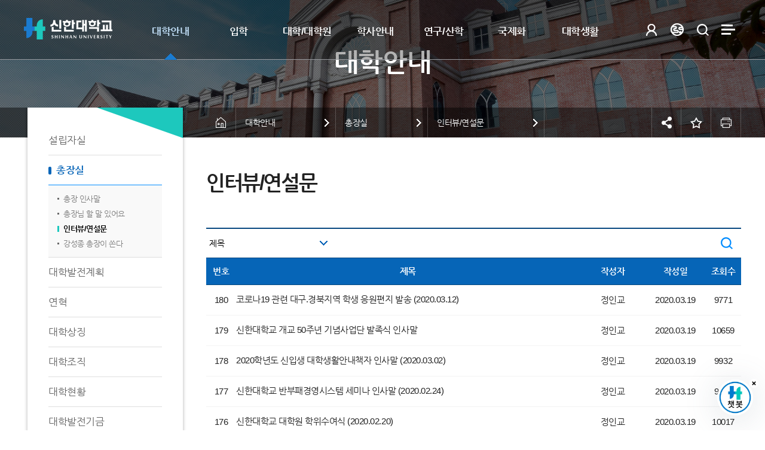

--- FILE ---
content_type: text/html;charset=UTF-8
request_url: https://child.shinhan.ac.kr/kr/77/subview.do
body_size: 200678
content:


















     
	
	
















 <!DOCTYPE HTML>
<!--[if lt IE 7 ]><html dir="ltr" lang="ko" class="no-js ie ie6 lte7 lte8 lte9"><![endif]-->
<!--[if IE 7 ]><html dir="ltr" lang="ko" class="no-js ie ie7 lte7 lte8 lte9"><![endif]--> 
<!--[if IE 8 ]><html dir="ltr" lang="ko" class="no-js ie ie8 lte8 lte9"><![endif]-->
<!--[if IE 9 ]><html dir="ltr" lang="ko" class="no-js ie ie9 lte9"><![endif]-->
<!--[if (gt IE 9)|!(IE)]><!--><html dir="ltr" lang="ko" class="no-js"><!--<![endif]-->
  <head>
	<meta charset="UTF-8">
	<title>인터뷰/연설문</title>
	




















  












	
	
		
		
		
	



<meta http-equiv="X-UA-Compatible" content="IE=edge">
<meta id="resResponsiveViewport" name="viewport" content="width=device-width, initial-scale=1, minimum-scale=0.5, maximum-scale=1, user-scalable=yes">

	<meta name="apple-mobile-web-app-title" content="인터뷰/연설문">
	
	<meta name="description" content="">
	<meta name="keywords" content="">
	<meta property="og:title" content="인터뷰/연설문">
	<meta property="og:site_name" content="신한대학교">
	<meta property="og:url" content="https://child.shinhan.ac.kr:443/kr/77/subview.do?">
	<meta property="og:image" content="">
	<meta property="og:description" content="">
	
	<meta name="twitter:card" content="summary">
	<meta name="twitter:title" content="인터뷰/연설문">
	<meta name="twitter:url" content="https://child.shinhan.ac.kr:443/kr/77/subview.do?">
	<meta name="twitter:image" content="">
	<meta name="twitter:description" content="">

<meta name="generator" content="K2Web Wizard"> 


 

	<script src="/Web-home/js/jquery-1.9.1.min.js"></script>
	<script src="/Web-home/js/jquery-migrate-1.2.1.js"></script>
	<script src="/Web-home/js/jquery-ui-1.11.0.js"></script>
	<script src="/Web-home/plugin/simplemodal/js/jquery.simplemodal-1.4.4.js"></script>
	
	<script src="/Web-home/js/jquery.blockUI.js"></script>
	<script>
		var urlPattern = ".do";
		var defaultTextSiteId = "kr";
	</script>
	<script src="/Web-home/js/common.js"></script>

	
	<script src="/Web-home/_UI/js/_lib/modernizr.min.js"></script>
	<script src="/Web-home/_UI/js/_lib/jquery.mCustomScrollbar.js"></script>
	<script src="/Web-home/_UI/js/_lib/jquery.jshowoff.js"></script>
	<script src="/Web-home/_UI/js/_lib/jquery.bxslider.js"></script>
	
	
	<link rel="stylesheet" href="/Web-home/_UI/css/common/mCustomScrollbar.css">
	
	
	
	<script src="/Web-home/_SITES/js/common/common.js"></script>
	<script src="/Web-home/fnct/site/user/js/site_user.js"></script>
	
	<link rel="stylesheet" href="/Web-home/_UI/css/common/blockUI.css">
	<link rel="stylesheet" href="/Web-home/_UI/css/common/normalize.css">
	<link rel="stylesheet" href="/Web-home/_SITES/css/common/common.css">
	<link rel="stylesheet" href="/Web-home/_SITES/css/content/content.css">
	<link rel="stylesheet" href="/Web-home/_UI/css/lang/common_ko.css">
			
	

	
	
	
	
	
	
		
	
	

	
		
		
			<link rel="stylesheet" href="/Web-home/content/skin/skin0/style.css">
		
	
	
	
	
	<link rel="stylesheet" href="/Web-home/_UI/css/guide/responsive.css">
	
		
			<!-- PC + TABLET + MOBILE -->
			<link media="only screen and (max-width: 820px)" href="/Web-home/_UI/css/guide/responsiveMobile.css?v=83028664" rel="stylesheet">
			<link media="only screen and (min-width: 821px) and (max-width: 1200px)" href="/Web-home/_UI/css/guide/responsiveTablet.css?v=83028664" rel="stylesheet">
			<link media="only screen and (min-width: 1201px)" href="/Web-home/_UI/css/guide/responsiveDesktop.css?v=83028664" rel="stylesheet">
		
		
		
		
	
	
	
	 
	
	<link href="/sites/kr/masterSkin/kr_JW_MS_K2WT001_S/css/master.css?v=83028664" rel="stylesheet">
	
		
			<!-- PC + TABLET + MOBILE -->
			<link media="only screen and (max-width: 820px)" href="/sites/kr/masterSkin/kr_JW_MS_K2WT001_S/css/master_mobile.css?v=83028664" rel="stylesheet">
			<link media="only screen and (min-width: 821px) and (max-width: 1200px)" href="/sites/kr/masterSkin/kr_JW_MS_K2WT001_S/css/master_tablet.css?v=83028664" rel="stylesheet">
			<link media="only screen and (min-width: 1201px)" href="/sites/kr/masterSkin/kr_JW_MS_K2WT001_S/css/master_desktop.css?v=83028664" rel="stylesheet">
		
		
		
		
	
	
	
	
	
	
		
			<!-- PC + TABLET + MOBILE -->
			<link media="only screen and (max-width: 820px)" href="/sites/kr/style/css/site_contents_Mobile.css?v=83028664" rel="stylesheet">
			<link media="only screen and (min-width: 821px) and (max-width: 1200px)" href="/sites/kr/style/css/site_contents_Tablet.css?v=83028664" rel="stylesheet">
			<link media="only screen and (min-width: 1201px)" href="/sites/kr/style/css/site_contents_Desktop.css?v=83028664" rel="stylesheet">
		
		
		
		
	
	
	
	
	<link rel="stylesheet" href="/Web-home/_SITES/css/fnct/fnct.css?v=83028664">
	
		
			<!-- PC + TABLET + MOBILE -->
			<link media="only screen and (max-width: 820px)" href="/Web-home/_SITES/css/fnct/fnctMobile.css?v=83028664" rel="stylesheet">
			<link media="only screen and (min-width: 821px) and (max-width: 1200px)" href="/Web-home/_SITES/css/fnct/fnctTablet.css?v=83028664" rel="stylesheet">
			<link media="only screen and (min-width: 1201px)" href="/Web-home/_SITES/css/fnct/fnctDesktop.css?v=83028664" rel="stylesheet">
		
		
		
		
	
	
	
		
			<!-- PC + TABLET + MOBILE -->
			<script>
				function adjustStyle(width) {
					var isMobile = true;
					var isTablet = true;
					var $w7viewPort = $("#resResponsiveViewport");
					width = parseInt(width);
					if ( isMobile && (width < 820)) {/*mobile*/
						$("._responsiveObj").removeClass("Desktop");
						$("._responsiveObj").removeClass("Tablet");
						$("._responsiveObj").addClass("Mobile");
						$w7viewPort.attr("content", "width=820, user-scalable=no");
						$("body").css("zoom","1");
					} else if ( isTablet && ((width >= 821) && (width <= 1200)) ) {/*Tablet*/
						$("._responsiveObj").removeClass("Desktop");
						$("._responsiveObj").addClass("Tablet");
						$("._responsiveObj").removeClass("Mobile");
						$w7viewPort.attr("content", "width=1200, user-scalable=no");
						$("body").css("zoom","1");
					} else if ((width > 1201)) {/*Desktop*/
						$("._responsiveObj").addClass("Desktop");
						$("._responsiveObj").removeClass("Tablet");
						$("._responsiveObj").removeClass("Mobile");
						$w7viewPort.attr("content", "width=device-width, initial-scale=1");
						$("body").removeAttr("style");
					}
				}
			</script>
		
		
		
	
	
	<script>
	$(function() {
		if( typeof(window["adjustStyle"]) == "function" ){
			adjustStyle($(this).width());
			
			$(window).resize(function() {
				adjustStyle($(this).width());
			});
		}else{
			$("._responsiveObj").addClass("Desktop");
		}
	});
	</script>
	
	
	
		
		
			<!-- sub,popup,etc -->
		
	
	
	<!-- [M/S RESOURCE] -->
	
	
<link rel="stylesheet" href="/Web-home/fnct/popup/template/css/popup_total.css">    
<script>
	$(document).ready(function() {
		$(".PZwindow").parent("._obj").css("overflow","visible");
	});
	$(function() {
		var id = "";
		var cookieNm = "";
		
		//레이어 팝업
		if( $( "div.PZwindow._LYR" ).size() > 0 ) {
			//보지않음 처리된 레이어팝업 :  fadeOut
			$( "div.PZwindow._LYR" ).each( function() {
				id = $( this ).attr( "id" ).replace( "PZwindow", "" );
				cookieNm = "popup" + id;
				if( getCookie( cookieNm ) != "done" ) {
					$( '#PZwindow' + id ).fadeIn();
				}
			});
			
			//레이어 팝업창 draggable
			$( "div.PZwindow._LYR" ).draggable(); 
		}
		
		//윈도우팝업
		if( $( "div.PZwindow._WINDOW" ).size() > 0 ) {
			//보지않음 처리되지 않은 윈도우팝업 : window.open
			var mgWidth = "";
			var mgHeight = "";
			var lcTop = "";
			var lcLeft = "";
			var artclSj = "";
			var url = "";
			var windowOption = "";
			$( "div.PZwindow._WINDOW" ).each(function() {
				id = $( this ).attr( "id" ).replace( "PZwindow", "" );
				cookieNm = $( this ).find( "input[id='cookieNm" + id + "']" ).val();
				
				if( getCookie( cookieNm ) != "done" ) {
					mgWidth = $( this ).find( "input[id='mgWidth" + id + "']" ).val();
					mgHeight = parseInt( $( this ).find( "input[id='mgHeight" + id + "']" ).val() ) + 20;
					lcTop = $( this ).find( "input[id='lcTop" + id + "']" ).val();
					lcLeft = $( this ).find( "input[id='lcLeft" + id + "']" ).val();
					artclSj = $( this ).find( "input[id='artclSj" + id + "']" ).val();
					url = kurl( "/popup/" + $( "#popupSiteId" ).val() + "/" + id + "/viewWindowPopup" );
					windowOption = "width=" + mgWidth + "px, height=" + mgHeight + "px, left=" + lcLeft + "px, top=" + lcTop + "px";			
					
					window.open( url, artclSj, windowOption );
				}
			});
		}
	});

	function setCookie( name, value, expiredays ) {
		var todayDate = new Date();
		todayDate.setDate( todayDate.getDate() + expiredays );
		document.cookie = name + "=" + escape( value ) + "; path=/; expires=" + todayDate.toGMTString() + ";"
	}

	function PZwindowClose(popupArtclSeq, obj) {
		if ( $( obj ).attr( "checked" ) ) {
			if( $( obj ).val() == "day" ) {									
				setCookie( "popup" + popupArtclSeq, "done" , 1 ); 
			} else if( $( obj ).val() == "week" ) {									
				setCookie( "popup" + popupArtclSeq, "done" , 7 ); 
			} else if( $( obj ).val() == "none" ) {									
				setCookie( "popup" + popupArtclSeq, "done" , 365 ); 
			}
		}
		
		$( '#PZwindow' + popupArtclSeq ).hide();
	}

	function closeWin(popupArtclSeq){
		$( '#PZwindow' + popupArtclSeq ).fadeOut();
	}
	
	function getCookie(name){
		var nameOfCookie = name + "=";
		var x = 0;
		while ( x != document.cookie.length ){
			var y = ( x + nameOfCookie.length );
			if ( document.cookie.substring( x, y ) == nameOfCookie ) {
				if ( ( endOfCookie=document.cookie.indexOf( ";", y ) ) == -1 )
					endOfCookie = document.cookie.length;
					return unescape( document.cookie.substring( y, endOfCookie ) );
				}
				x = document.cookie.indexOf( " ", x ) + 1;
				if ( x == 0 )
					break;
		}
		
		return "";
	}
</script>
	
	<!-- [FNCT RESOURCE] -->
	
	
<link rel="stylesheet" href="//code.jquery.com/ui/1.11.3/themes/smoothness/jquery-ui.css">
<link rel="stylesheet" href="/Web-home/fnct/bbs/shinhan_bbs_table/css/style.css">

<link rel="stylesheet" href="/Web-home/fnct/bbs/shinhan_bbs_table/css/style_Mobile.css">
<link rel="stylesheet" href="/Web-home/fnct/bbs/shinhan_bbs_table/css/style_Tablet.css">
<link rel="stylesheet" href="/Web-home/fnct/bbs/shinhan_bbs_table/css/style_Desktop.css">


<script>
$("#_responsiveTool", parent.document).on("click", function(){
	var mode = $("#_articleFrame", parent.document).attr("class");
	var td = $("._articleTable .artclTable tbody tr td._noData");
	if( $("._articleTable .artclTable tbody tr td._noData").size() > 0 && mode == "Mobile") {
		td.attr( "colspan", 4 );
	}else {
		td.attr( "colspan", $( "._articleTable .artclTable thead tr th" ).size() );
	}
});
$( window ).resize(function() {
	if($("#_editModeTxt", parent.document).length < 1) {
		var td = $("._articleTable .artclTable tbody tr td._noData");
		if( td.size() > 0 ) {	
			setTimeout(function(){
				if($("._responsiveObj").attr("class").indexOf("Mobile") != -1) {
					var cnt = 0;
					$("._articleTable .artclTable thead th").each(function(){
						if($(this).css("display") == "table-cell") cnt++;
					});
					td.attr( "colspan", cnt );
				}else {
					td.attr( "colspan", $( "._articleTable .artclTable thead tr th" ).size() );
				}
			}, 20);
		}
	}
});
$(function() {
	$("._articleTable").on("contextmenu", function(e) {
		return $( "#mouseCtrl" ).size() == 0;
 	});
	$("._articleTable").on("dragstart", function(e) {
		return $( "#mouseCtrl" ).size() == 0;
 	});
	$("._articleTable").on("selectstart", function(e) {
		return $( "#mouseCtrl" ).size() == 0;
 	});

	if( $("._articleTable .artclTable tbody tr td._noData").size() > 0 ) {		
		$("._articleTable .artclTable tbody tr td._noData").attr( "colspan", $( "._articleTable .artclTable thead tr th" ).size() );
	}
	$("._articleTable .artclTable tbody").find(" > tr:even").addClass("_artclEven");
	$("._articleTable .artclTable tbody").find(" > tr:odd").addClass("_artclOdd");
	
	$( "#rgsBgnde" ).datepicker({
		inline: true, 
		dateFormat: "yy.mm.dd",    /* 날짜 포맷 */ 
		prevText: 'PREV', 
		nextText: 'NEXT', 
		showButtonPanel: true,    /* 버튼 패널 사용 */ 
		changeMonth: true,        /* 월 선택박스 사용 */ 
		changeYear: true,        /* 년 선택박스 사용 */ 
		showOtherMonths: true,    /* 이전/다음 달 일수 보이기 */ 
		selectOtherMonths: true,    /* 이전/다음 달 일 선택하기 */ 
		//showOn: "button", 
		//buttonImage: "", 
		//buttonImageOnly: true, 
		minDate: '-30y', 
		closeText: 'X', 
		currentText: 'TODAY', 
		showMonthAfterYear: true,        /* 년과 달의 위치 바꾸기 */ 
		monthNames : ['1', '2', '3', '4', '5', '6', '7', '8', '9', '10', '11', '12'], 
		monthNamesShort : ['1', '2', '3', '4', '5', '6', '7', '8', '9', '10', '11', '12'],  
		//dayNames : ['일', '월', '화', '수', '목', '금', '토'],
		//dayNamesShort : ['일', '월', '화', '수', '목', '금', '토'],
		//dayNamesMin : ['일', '월', '화', '수', '목', '금', '토'],
		showAnim: 'slideDown', 
		/* onClose: function( selectedDate ) {
			$( "#rgsEndde" ).datepicker( "option", "minDate", selectedDate );
		}, */
		onSelect: function( selectedDate ) {
			$( "#rgsEndde" ).datepicker( "option", "minDate", selectedDate );
			$( "form[name='searchForm']" ).submit();
		}
	});
	if( $( "#rgsBgnde" ).val() != "" ) {
		$( "#rgsEndde" ).datepicker( "option", "minDate", $( "#rgsBgnde" ).val() );
	}
	
	$( "#rgsEndde" ).datepicker({
		inline: true, 
		dateFormat: "yy.mm.dd",    /* 날짜 포맷 */ 
		prevText: 'PREV', 
		nextText: 'NEXT', 
		showButtonPanel: true,    /* 버튼 패널 사용 */ 
		changeMonth: true,        /* 월 선택박스 사용 */ 
		changeYear: true,        /* 년 선택박스 사용 */ 
		showOtherMonths: true,    /* 이전/다음 달 일수 보이기 */ 
		selectOtherMonths: true,    /* 이전/다음 달 일 선택하기 */ 
		//showOn: "button", 
		//buttonImage: "img/calendar03.gif", 
		//buttonImageOnly: true, 
		minDate: '-30y', 
		closeText: 'X', 
		currentText: 'TODAY', 
		showMonthAfterYear: true,        /* 년과 달의 위치 바꾸기 */ 
		monthNames : ['1', '2', '3', '4', '5', '6', '7', '8', '9', '10', '11', '12'], 
		monthNamesShort : ['1', '2', '3', '4', '5', '6', '7', '8', '9', '10', '11', '12'],  
		//dayNames : ['일', '월', '화', '수', '목', '금', '토'],
		//dayNamesShort : ['일', '월', '화', '수', '목', '금', '토'],
		//dayNamesMin : ['일', '월', '화', '수', '목', '금', '토'],
		showAnim: 'slideDown', 
		/* onClose: function( selectedDate ) {
			$( "#rgsBgnde" ).datepicker( "option", "maxDate", selectedDate );
		}, */
		onSelect: function( selectedDate ) {
			$( "#rgsBgnde" ).datepicker( "option", "maxDate", selectedDate );
			$( "form[name='searchForm']" ).submit();
		}
	});
	if( $( "#rgsEndde" ).val() != "" ) {
		$( "#rgsBgnde" ).datepicker( "option", "maxDate", $( "#rgsEndde" ).val() );
	}
	
	$("a[onclick*='jf_viewArtcl('], a[onclick*='jf_searchArtcl(']").click(function(event) {
		event.preventDefault();
	});
});

function page_link(page) {
	$( "form[name='pageForm'] input[id='page']" ).val( page );
	$( "form[name='pageForm']" ).submit();
}

function jf_searchArtcl(id, val) {
	//event.preventDefault ? event.preventDefault() : (event.returnValue = false);
	$( "form[name='searchForm'] input[id='" + id + "']" ).val( val );
	$( "form[name='searchForm']" ).submit();
}

function jf_viewArtcl(siteId, fnctNo, bbsArtclSeq, t) {
	//event.preventDefault ? event.preventDefault() : (event.returnValue = false);
	var url = kurl( '/bbs/' + siteId + "/" + fnctNo + "/" + bbsArtclSeq + "/artclView" );
	$( "form[name='viewForm']" ).attr( "action", url );
	$( "form[name='viewForm']" ).submit();
}

function jf_afterPasswordChckSubmit(password, submitUrl) {
	unblockUI();
	$( "form[name='viewForm'] input[name='password']" ).val( password );
	$( "form[name='viewForm']" ).attr( "action", submitUrl );
	$( "form[name='viewForm']" ).submit();
}

function ntcnMssageChk() {
	
	if( $( "#ntcnMssage" ).size() > 0 ) { //등록 전 알림메시지가 있다면
		confirm( $( "#ntcnMssage" ).val(), function(){
			$("form[name='registForm']").attr("onsubmit", "");
			$("form[name='registForm']").submit();
		},function(){});
	}else{
		$("form[name='registForm']").submit();
	}
}

$(document).on("change", "input[name='allCheck']", function(){
	var isChecked = $(this).prop("checked");
	
	if(isChecked){
		$(this).closest("form[name='viewForm']").find(".deleteArtclSeqs").prop("checked", true);
	}else{
		$(this).closest("form[name='viewForm']").find(".deleteArtclSeqs").prop("checked", false);
	}
});

function deleteArtclList(siteId, fnctNo, obj){
	var viewForm = $(obj).closest("._fnctWrap").find("form[name='viewForm']");
	var url = kurl("/bbs/" + siteId + "/" + fnctNo + "/deleteArtclList");
	if($(viewForm).find("input[class='deleteArtclSeqs']:checked").length == 0){
		alert(ktext("msg.deleteValue.select"));
		return;
	}
	$(viewForm).attr("action", url);
	$(viewForm).submit();
}
</script>

	
	<!-- [END] -->
	
	
	
		
				
		
		
	
	
	<!-- [SITES:S] -->
	
	
	
	<link href="/sites/kr/style/css/style.css?v=83028664" rel="stylesheet">

	
		
			<!-- PC + TABLET + MOBILE -->
			<link media="only screen and (max-width: 820px)" href="/sites/kr/style/css/style_common_Mobile.css?v=83028664" rel="stylesheet">
			<link media="only screen and (min-width: 821px) and (max-width: 1200px)" href="/sites/kr/style/css/style_common_Tablet.css?v=83028664" rel="stylesheet">
			<link media="only screen and (min-width: 1201px)" href="/sites/kr/style/css/style_common_Desktop.css?v=83028664" rel="stylesheet">
		
		
		
		
	  
	
	
	
	
	 
	
	<script src="/sites/kr/masterSkin/kr_JW_MS_K2WT001_S/js/script.js"></script>
	
	
	
	<script src="/sites/kr/style/js/script.js"></script>

	

















 




<!--[if lt IE 9]>

	<script src="//html5shiv.googlecode.com/svn/trunk/html5.js"></script>
	<script src="//ie7-js.googlecode.com/svn/version/2.1(beta4)/IE9.js"></script>
	<script src="//oss.maxcdn.com/libs/respond.js/1.3.0/respond.min.js"></script>

<![endif]-->

	<!-- made -->
	<link rel="stylesheet" href="/sites/guide/style/css/guide.css" media="all">
	<link rel="stylesheet" href="/sites/kr/style/css/layout.css" media="all">
	<link rel="stylesheet" href="/sites/kr/style/css/content.css" media="all">
	<link rel="stylesheet" href="/sites/kr/style/css/slick.css" media="all">
	<link rel="stylesheet" href="/sites/kr/style/css/slick-theme.css" media="all">

	<script type="text/javascript" src="/sites/kr/style/js/sns.js"></script>	
	
	<script type="text/javascript" src="/sites/kr/style/js/favorite.js"></script>
	<script type="text/javascript" src="/sites/kr/style/js/jquery.printElement.js"></script>	
	<script type="text/javascript" src="/sites/kr/style/js/global.js"></script>
	<script type="text/javascript" src="/sites/kr/style/js/sub.js"></script>
	<script src='https://ajax.googleapis.com/ajax/libs/jqueryui/1.11.4/jquery-ui.min.js'></script>
	<script type="text/javascript" src="/sites/kr/style/js/jquery.simple-sidebar.min.js"></script>	
	<script type="text/javascript" src="//code.jquery.com/jquery-migrate-1.2.1.min.js"></script>
	<script type="text/javascript" src="/sites/kr/style/js/slick.min.js"></script>

	
	<!-- made -->
	
  </head>
  <body class="sub _responsiveObj page77">

	<!--바로가기메뉴-->
	<dl class="skipMenu">
	  <dt><strong class="hidden">바로가기 메뉴</strong></dt>
	  <dd><a href="#wrapContent" class="accessibility01" title="본문 바로가기">본문 바로가기</a></dd>
	  <dd><a href="#mainNav" class="accessibility01" title="주메뉴 바로가기">주메뉴 바로가기</a></dd>
	</dl>
	<!--바로가기메뉴-->


	<!--visual---------->
	<div class="subVisual"></div>
	<!--visual---------->	

	<!--top1---------->
	<div id="topSec_1">
	  <div class="topSec_1_con">
		<div class="con_a">
		  <a href="/kr/index.do" class="logo"><img src="/sites/kr/images/logo.png" alt="신한대학교"></a>
		  <a href="/kr/index.do" class="logo_on"><img src="/sites/kr/images/logo_b.png" alt="신한대학교"></a>
		</div>
		<div class="con_c">
		  <a href="#" class="mMenuOpen">메뉴 열기</a>
		  <div id="mainNav">
			<div class="mMenuTop">
			  <a href="http://china.shinhan.ac.kr" class="m_gotoChn" title="새창" target="_blank">中國語</a>
			  <a href="http://en.shinhan.ac.kr" class="m_gotoEng" title="새창" target="_blank">ENG<span>LISH</span></a>
			  

















 

	


	
	
		<a href="/subLogin/kr/view.do?layout=unknown" class="gotoLogin" title="로그인">로그인</a>
	

	
	
	

			</div>
			<div class="mainNavBg"></div>
			

















     

 
<nav id="menuUItop" class="menuUItop ">
	
	
	
	
	
	
		
		
		
		
			
			
				<div id="top_div" class="top_div div_1">
				<ul id="top_k2wiz_GNB"  class="top_k2wiz_GNB _wizOdr ul_1" >
			
			
			
			<li id="li_1_22" class="li_1_22 li_1">
		
		
		
		
		
		
		
		
		
		
		
		
		
		
		
			
			
			
			
			
			
			
		
		
		
		
		

		<a 	href="/kr/30/subview.do"
			id="top_k2wiz_GNB_22" 
			class="top_k2wiz_GNB_22 a_1 k2wiz_GNB_1"
			
			
			
			target="_self"
			
			
		>
			
			대학안내
			<input type="hidden" id="menuTitle_22" value="대학안내"/>
		</a>
		
		 	
		
		
		
		
			
		
		
		
		
	
		
		
		
		
			
			
			
				<div id="top_div_22" class="top_div_22 div_2">
				<ul id="top_k2wiz_GNB_ul_22"  class="top_k2wiz_GNB_ul_22 _wizOdr ul_2">
			
			
			<li id="li_2_30" class="li_2_30 li_2">
		
		
		
		
		
		
		
		
		
		
		
		
		
		
		
		
		
		
		

		<a 	href="/kr/30/subview.do"
			id="top_k2wiz_GNB_30" 
			class="top_k2wiz_GNB_30 a_2 k2wiz_GNB_22"
			
			
			
			target="_self"
			
			
		>
			
			설립자실
			<input type="hidden" id="menuTitle_30" value="설립자실"/>
		</a>
		
		 	
		
		
		
		
			
		
		
		
		
	
		
		
		
		
		
			</li>
			<li id="li_2_31" class="li_2_31 li_2">
		
		
		
		
		
		
		
		
		
		
		
		
		
		
			
			
			
			
			
			
			
		
		
		
		
		

		<a 	href="/kr/75/subview.do"
			id="top_k2wiz_GNB_31" 
			class="top_k2wiz_GNB_31 a_2 k2wiz_GNB_22"
			
			
			
			target="_self"
			
			
		>
			
			총장실
			<input type="hidden" id="menuTitle_31" value="총장실"/>
		</a>
		
		 	
		
		
		
		
			
		
		
		
		
	
		
		
		
		
			
			
			
				<div id="top_div_31" class="top_div_31 div_3">
				<ul id="top_k2wiz_GNB_ul_31"  class="top_k2wiz_GNB_ul_31 _wizOdr ul_3">
			
			
			<li id="li_3_75" class="li_3_75 li_3">
		
		
		
		
		
		
		
		
		
		
		
		
		
		
		
		
		
		
		

		<a 	href="/kr/75/subview.do"
			id="top_k2wiz_GNB_75" 
			class="top_k2wiz_GNB_75 a_3 k2wiz_GNB_31"
			
			
			
			target="_self"
			
			
		>
			
			총장 인사말
			<input type="hidden" id="menuTitle_75" value="총장 인사말"/>
		</a>
		
		 	
		
		
		
		
			
		
		
		
		
	
		
		
		
		
		
			</li>
			<li id="li_3_76" class="li_3_76 li_3">
		
		
		
		
		
		
		
		
		
		
		
		
		
		
		
		
		
		

		<a 	href="/kr/76/subview.do"
			id="top_k2wiz_GNB_76" 
			class="top_k2wiz_GNB_76 a_3 k2wiz_GNB_31"
			
			
			
			target="_self"
			
			
		>
			
			총장님 할 말 있어요
			<input type="hidden" id="menuTitle_76" value="총장님 할 말 있어요"/>
		</a>
		
		 	
		
		
		
		
			
		
		
		
		
	
		
		
		
		
		
			</li>
			<li id="li_3_77" class="li_3_77 li_3">
		
		
		
		
		
		
		
		
		
		
		
		
		
		
		
		
		
		

		<a 	href="/kr/77/subview.do"
			id="top_k2wiz_GNB_77" 
			class="top_k2wiz_GNB_77 a_3 k2wiz_GNB_31"
			
			
			
			target="_self"
			
			
		>
			
			인터뷰/연설문
			<input type="hidden" id="menuTitle_77" value="인터뷰/연설문"/>
		</a>
		
		 	
		
		
		
		
			
		
		
		
		
	
		
		
		
		
		
			</li>
			<li id="li_3_78" class="li_3_78 li_3">
		
		
		
		
		
		
		
		
		
		
		
		
		
		
		
		
		
		

		<a 	href="/kr/78/subview.do"
			id="top_k2wiz_GNB_78" 
			class="top_k2wiz_GNB_78 a_3 k2wiz_GNB_31"
			
			
			
			target="_self"
			
			
		>
			
			강성종 총장이 쏜다
			<input type="hidden" id="menuTitle_78" value="강성종 총장이 쏜다"/>
		</a>
		
		 	
		
		
		
		
			
		
		
		
		
	
		
		
		
		
		
		
			
						</li>
					</ul>
				</div>
			
			</li>
			<li id="li_2_32" class="li_2_32 li_2">
		
		
		
		
		
		
		
		
		
		
		
		
		
			
			
			
			
			
			
			
		
		
		
		
		

		<a 	href="/kr/79/subview.do"
			id="top_k2wiz_GNB_32" 
			class="top_k2wiz_GNB_32 a_2 k2wiz_GNB_22"
			
			
			
			target="_self"
			
			
		>
			
			대학발전계획
			<input type="hidden" id="menuTitle_32" value="대학발전계획"/>
		</a>
		
		 	
		
		
		
		
			
		
		
		
		
	
		
		
		
		
			
			
			
				<div id="top_div_32" class="top_div_32 div_3">
				<ul id="top_k2wiz_GNB_ul_32"  class="top_k2wiz_GNB_ul_32 _wizOdr ul_3">
			
			
			<li id="li_3_79" class="li_3_79 li_3">
		
		
		
		
		
		
		
		
		
		
		
		
		
		
		
		
		
		
		

		<a 	href="/kr/79/subview.do"
			id="top_k2wiz_GNB_79" 
			class="top_k2wiz_GNB_79 a_3 k2wiz_GNB_32"
			
			
			
			target="_self"
			
			
		>
			
			대학이념체계
			<input type="hidden" id="menuTitle_79" value="대학이념체계"/>
		</a>
		
		 	
		
		
		
		
			
		
		
		
		
	
		
		
		
		
		
			</li>
			<li id="li_3_80" class="li_3_80 li_3">
		
		
		
		
		
		
		
		
		
		
		
		
		
		
		
		
		
		

		<a 	href="/kr/80/subview.do"
			id="top_k2wiz_GNB_80" 
			class="top_k2wiz_GNB_80 a_3 k2wiz_GNB_32"
			
			
			
			target="_self"
			
			
		>
			
			대학비전체계
			<input type="hidden" id="menuTitle_80" value="대학비전체계"/>
		</a>
		
		 	
		
		
		
		
			
		
		
		
		
	
		
		
		
		
		
			</li>
			<li id="li_3_83" class="li_3_83 li_3">
		
		
		
		
		
		
		
		
		
		
		
		
		
		
		
		
		
		

		<a 	href="/kr/83/subview.do"
			id="top_k2wiz_GNB_83" 
			class="top_k2wiz_GNB_83 a_3 k2wiz_GNB_32"
			
			
			
			target="_self"
			
			
		>
			
			교육만족도
			<input type="hidden" id="menuTitle_83" value="교육만족도"/>
		</a>
		
		 	
		
		
		
		
			
		
		
		
		
	
		
		
		
		
		
		
			
						</li>
					</ul>
				</div>
			
			</li>
			<li id="li_2_33" class="li_2_33 li_2">
		
		
		
		
		
		
		
		
		
		
		
		
		
			
			
			
			
			
			
			
		
		
		
		
		

		<a 	href="/kr/84/subview.do"
			id="top_k2wiz_GNB_33" 
			class="top_k2wiz_GNB_33 a_2 k2wiz_GNB_22"
			
			
			
			target="_self"
			
			
		>
			
			연혁
			<input type="hidden" id="menuTitle_33" value="연혁"/>
		</a>
		
		 	
		
		
		
		
			
		
		
		
		
	
		
		
		
		
			
			
			
				<div id="top_div_33" class="top_div_33 div_3">
				<ul id="top_k2wiz_GNB_ul_33"  class="top_k2wiz_GNB_ul_33 _wizOdr ul_3">
			
			
			<li id="li_3_84" class="li_3_84 li_3">
		
		
		
		
		
		
		
		
		
		
		
		
		
		
		
		
		
		
		

		<a 	href="/kr/84/subview.do"
			id="top_k2wiz_GNB_84" 
			class="top_k2wiz_GNB_84 a_3 k2wiz_GNB_33"
			
			
			
			target="_self"
			
			
		>
			
			NOW ~ 2020&apos;s
			<input type="hidden" id="menuTitle_84" value="NOW ~ 2020&apos;s"/>
		</a>
		
		 	
		
		
		
		
			
		
		
		
		
	
		
		
		
		
		
			</li>
			<li id="li_3_3242" class="li_3_3242 li_3">
		
		
		
		
		
		
		
		
		
		
		
		
		
		
		
		
		
		

		<a 	href="/kr/3242/subview.do"
			id="top_k2wiz_GNB_3242" 
			class="top_k2wiz_GNB_3242 a_3 k2wiz_GNB_33"
			
			
			
			target="_self"
			
			
		>
			
			2010 ~ 2000&apos;s
			<input type="hidden" id="menuTitle_3242" value="2010 ~ 2000&apos;s"/>
		</a>
		
		 	
		
		
		
		
			
		
		
		
		
	
		
		
		
		
		
			</li>
			<li id="li_3_85" class="li_3_85 li_3">
		
		
		
		
		
		
		
		
		
		
		
		
		
		
		
		
		
		

		<a 	href="/kr/85/subview.do"
			id="top_k2wiz_GNB_85" 
			class="top_k2wiz_GNB_85 a_3 k2wiz_GNB_33"
			
			
			
			target="_self"
			
			
		>
			
			1990 ~ 1980&apos;s
			<input type="hidden" id="menuTitle_85" value="1990 ~ 1980&apos;s"/>
		</a>
		
		 	
		
		
		
		
			
		
		
		
		
	
		
		
		
		
		
			</li>
			<li id="li_3_86" class="li_3_86 li_3">
		
		
		
		
		
		
		
		
		
		
		
		
		
		
		
		
		
		

		<a 	href="/kr/86/subview.do"
			id="top_k2wiz_GNB_86" 
			class="top_k2wiz_GNB_86 a_3 k2wiz_GNB_33"
			
			
			
			target="_self"
			
			
		>
			
			1970 ~ 1960&apos;s
			<input type="hidden" id="menuTitle_86" value="1970 ~ 1960&apos;s"/>
		</a>
		
		 	
		
		
		
		
			
		
		
		
		
	
		
		
		
		
		
			</li>
			<li id="li_3_4797" class="li_3_4797 li_3">
		
		
		
		
		
		
		
		
		
		
		
		
		
		
		
		
		
		

		<a 	href="/kr/4797/subview.do"
			id="top_k2wiz_GNB_4797" 
			class="top_k2wiz_GNB_4797 a_3 k2wiz_GNB_33"
			
			
			
			target="_self"
			
			
		>
			
			1950 ~ 1940&apos;s
			<input type="hidden" id="menuTitle_4797" value="1950 ~ 1940&apos;s"/>
		</a>
		
		 	
		
		
		
		
			
		
		
		
		
	
		
		
		
		
		
		
			
						</li>
					</ul>
				</div>
			
			</li>
			<li id="li_2_34" class="li_2_34 li_2">
		
		
		
		
		
		
		
		
		
		
		
		
		
			
			
			
			
			
			
			
		
		
		
		
		

		<a 	href="/kr/87/subview.do"
			id="top_k2wiz_GNB_34" 
			class="top_k2wiz_GNB_34 a_2 k2wiz_GNB_22"
			
			
			
			target="_self"
			
			
		>
			
			대학상징
			<input type="hidden" id="menuTitle_34" value="대학상징"/>
		</a>
		
		 	
		
		
		
		
			
		
		
		
		
	
		
		
		
		
			
			
			
				<div id="top_div_34" class="top_div_34 div_3">
				<ul id="top_k2wiz_GNB_ul_34"  class="top_k2wiz_GNB_ul_34 _wizOdr ul_3">
			
			
			<li id="li_3_87" class="li_3_87 li_3">
		
		
		
		
		
		
		
		
		
		
		
		
		
		
		
		
		
		
		

		<a 	href="/kr/87/subview.do"
			id="top_k2wiz_GNB_87" 
			class="top_k2wiz_GNB_87 a_3 k2wiz_GNB_34"
			
			
			
			target="_self"
			
			
		>
			
			상징
			<input type="hidden" id="menuTitle_87" value="상징"/>
		</a>
		
		 	
		
		
		
		
			
		
		
		
		
	
		
		
		
		
		
			</li>
			<li id="li_3_88" class="li_3_88 li_3">
		
		
		
		
		
		
		
		
		
		
		
		
		
		
		
		
		
		

		<a 	href="/kr/88/subview.do"
			id="top_k2wiz_GNB_88" 
			class="top_k2wiz_GNB_88 a_3 k2wiz_GNB_34"
			
			
			
			target="_self"
			
			
		>
			
			심볼마크
			<input type="hidden" id="menuTitle_88" value="심볼마크"/>
		</a>
		
		 	
		
		
		
		
			
		
		
		
		
	
		
		
		
		
		
			</li>
			<li id="li_3_89" class="li_3_89 li_3">
		
		
		
		
		
		
		
		
		
		
		
		
		
		
		
		
		
		

		<a 	href="/kr/89/subview.do"
			id="top_k2wiz_GNB_89" 
			class="top_k2wiz_GNB_89 a_3 k2wiz_GNB_34"
			
			
			
			target="_self"
			
			
		>
			
			UI
			<input type="hidden" id="menuTitle_89" value="UI"/>
		</a>
		
		 	
		
		
		
		
			
		
		
		
		
	
		
		
		
		
		
			</li>
			<li id="li_3_90" class="li_3_90 li_3">
		
		
		
		
		
		
		
		
		
		
		
		
		
		
		
		
		
		

		<a 	href="/kr/90/subview.do"
			id="top_k2wiz_GNB_90" 
			class="top_k2wiz_GNB_90 a_3 k2wiz_GNB_34"
			
			
			
			target="_self"
			
			
		>
			
			슬로건
			<input type="hidden" id="menuTitle_90" value="슬로건"/>
		</a>
		
		 	
		
		
		
		
			
		
		
		
		
	
		
		
		
		
		
			</li>
			<li id="li_3_91" class="li_3_91 li_3">
		
		
		
		
		
		
		
		
		
		
		
		
		
		
		
		
		
		

		<a 	href="/kr/91/subview.do"
			id="top_k2wiz_GNB_91" 
			class="top_k2wiz_GNB_91 a_3 k2wiz_GNB_34"
			
			
			
			target="_self"
			
			
		>
			
			교가
			<input type="hidden" id="menuTitle_91" value="교가"/>
		</a>
		
		 	
		
		
		
		
			
		
		
		
		
	
		
		
		
		
		
		
			
						</li>
					</ul>
				</div>
			
			</li>
			<li id="li_2_35" class="li_2_35 li_2">
		
		
		
		
		
		
		
		
		
		
		
		
		
			
			
			
			
			
			
			
		
		
		
		
		

		<a 	href="/kr/92/subview.do"
			id="top_k2wiz_GNB_35" 
			class="top_k2wiz_GNB_35 a_2 k2wiz_GNB_22"
			
			
			
			target="_self"
			
			
		>
			
			대학조직
			<input type="hidden" id="menuTitle_35" value="대학조직"/>
		</a>
		
		 	
		
		
		
		
			
		
		
		
		
	
		
		
		
		
			
			
			
				<div id="top_div_35" class="top_div_35 div_3">
				<ul id="top_k2wiz_GNB_ul_35"  class="top_k2wiz_GNB_ul_35 _wizOdr ul_3">
			
			
			<li id="li_3_92" class="li_3_92 li_3">
		
		
		
		
		
		
		
		
		
		
		
		
		
		
		
		
		
		
		

		<a 	href="/kr/92/subview.do"
			id="top_k2wiz_GNB_92" 
			class="top_k2wiz_GNB_92 a_3 k2wiz_GNB_35"
			
			
			
			target="_self"
			
			
		>
			
			조직도
			<input type="hidden" id="menuTitle_92" value="조직도"/>
		</a>
		
		 	
		
		
		
		
			
		
		
		
		
	
		
		
		
		
		
			</li>
			<li id="li_3_5059" class="li_3_5059 li_3">
		
		
		
		
		
		
		
		
		
		
		
		
		
		
			
			
			
			
			
			
			
		
		
		
		
		

		<a 	href="/kr/5060/subview.do"
			id="top_k2wiz_GNB_5059" 
			class="top_k2wiz_GNB_5059 a_3 k2wiz_GNB_35"
			
			
			
			target="_self"
			
			
		>
			
			대학혁신본부
			<input type="hidden" id="menuTitle_5059" value="대학혁신본부"/>
		</a>
		
		 	
		
		
		
		
			
		
		
		
		
	
		
		
		
		
		
			</li>
			<li id="li_3_8386" class="li_3_8386 li_3">
		
		
		
		
		
		
		
		
		
		
		
		
		
		
		
		
		
		

		<a 	href="/kr/8386/subview.do"
			id="top_k2wiz_GNB_8386" 
			class="top_k2wiz_GNB_8386 a_3 k2wiz_GNB_35"
			
			
			
			target="_self"
			
			
		>
			
			국제사업본부
			<input type="hidden" id="menuTitle_8386" value="국제사업본부"/>
		</a>
		
		 	
		
		
		
		
			
		
		
		
		
	
		
		
		
		
		
			</li>
			<li id="li_3_93" class="li_3_93 li_3">
		
		
		
		
		
		
		
		
		
		
		
		
		
		
			
			
			
			
			
			
			
		
		
		
		
		

		<a 	href="/kr/199/subview.do"
			id="top_k2wiz_GNB_93" 
			class="top_k2wiz_GNB_93 a_3 k2wiz_GNB_35"
			
			
			
			target="_self"
			
			
		>
			
			교목실
			<input type="hidden" id="menuTitle_93" value="교목실"/>
		</a>
		
		 	
		
		
		
		
			
		
		
		
		
	
		
		
		
		
		
			</li>
			<li id="li_3_6571" class="li_3_6571 li_3">
		
		
		
		
		
		
		
		
		
		
		
		
		
		
			
			
			
			
			
			
			
		
		
		
		
		

		<a 	href="/kr/6572/subview.do"
			id="top_k2wiz_GNB_6571" 
			class="top_k2wiz_GNB_6571 a_3 k2wiz_GNB_35"
			
			
			
			target="_self"
			
			
		>
			
			대학혁신지원사업단
			<input type="hidden" id="menuTitle_6571" value="대학혁신지원사업단"/>
		</a>
		
		 	
		
		
		
		
			
		
		
		
		
	
		
		
		
		
		
			</li>
			<li id="li_3_9093" class="li_3_9093 li_3">
		
		
		
		
		
		
		
		
		
		
		
		
		
		
		
		
		
		

		<a 	href="/kr/9093/subview.do"
			id="top_k2wiz_GNB_9093" 
			class="top_k2wiz_GNB_9093 a_3 k2wiz_GNB_35"
			
			
			
			target="_self"
			
			
		>
			
			탄소중립지원센터
			<input type="hidden" id="menuTitle_9093" value="탄소중립지원센터"/>
		</a>
		
		 	
		
		
		
		
			
		
		
		
		
	
		
		
		
		
		
			</li>
			<li id="li_3_6901" class="li_3_6901 li_3">
		
		
		
		
		
		
		
		
		
		
		
		
		
		
		
		
		
		

		<a 	href="/kr/6901/subview.do"
			id="top_k2wiz_GNB_6901" 
			class="top_k2wiz_GNB_6901 a_3 k2wiz_GNB_35"
			
			
			
			target="_self"
			
			
		>
			
			SW중심대학사업단
			<input type="hidden" id="menuTitle_6901" value="SW중심대학사업단"/>
		</a>
		
		 	
		
		
		
		
			
		
		
		
		
	
		
		
		
		
		
			</li>
			<li id="li_3_94" class="li_3_94 li_3">
		
		
		
		
		
		
		
		
		
		
		
		
		
		
			
			
			
			
			
			
			
		
		
		
		
		

		<a 	href="/kr/200/subview.do"
			id="top_k2wiz_GNB_94" 
			class="top_k2wiz_GNB_94 a_3 k2wiz_GNB_35"
			
			
			
			target="_self"
			
			
		>
			
			비서실
			<input type="hidden" id="menuTitle_94" value="비서실"/>
		</a>
		
		 	
		
		
		
		
			
		
		
		
		
	
		
		
		
		
		
			</li>
			<li id="li_3_95" class="li_3_95 li_3">
		
		
		
		
		
		
		
		
		
		
		
		
		
		
		
		
		
		

		<a 	href="/kr/95/subview.do"
			id="top_k2wiz_GNB_95" 
			class="top_k2wiz_GNB_95 a_3 k2wiz_GNB_35"
			
			
			
			target="_self"
			
			
		>
			
			평가센터
			<input type="hidden" id="menuTitle_95" value="평가센터"/>
		</a>
		
		 	
		
		
		
		
			
		
		
		
		
	
		
		
		
		
		
			</li>
			<li id="li_3_96" class="li_3_96 li_3">
		
		
		
		
		
		
		
		
		
		
		
		
		
		
		
		
		
		

		<a 	href="/kr/96/subview.do"
			id="top_k2wiz_GNB_96" 
			class="top_k2wiz_GNB_96 a_3 k2wiz_GNB_35"
			
			
			
			target="_self"
			
			
		>
			
			법무감사팀
			<input type="hidden" id="menuTitle_96" value="법무감사팀"/>
		</a>
		
		 	
		
		
		
		
			
		
		
		
		
	
		
		
		
		
		
			</li>
			<li id="li_3_4776" class="li_3_4776 li_3">
		
		
		
		
		
		
		
		
		
		
		
		
		
		
		
		
		
		

		<a 	href="/kr/4776/subview.do"
			id="top_k2wiz_GNB_4776" 
			class="top_k2wiz_GNB_4776 a_3 k2wiz_GNB_35"
			
			
			
			target="_self"
			
			
		>
			
			특임부총장
			<input type="hidden" id="menuTitle_4776" value="특임부총장"/>
		</a>
		
		 	
		
		
		
		
			
		
		
		
		
	
		
		
		
		
		
			</li>
			<li id="li_3_4777" class="li_3_4777 li_3">
		
		
		
		
		
		
		
		
		
		
		
		
		
		
		
		
		
		

		<a 	href="/kr/4777/subview.do"
			id="top_k2wiz_GNB_4777" 
			class="top_k2wiz_GNB_4777 a_3 k2wiz_GNB_35"
			
			
			
			target="_self"
			
			
		>
			
			연구부총장
			<input type="hidden" id="menuTitle_4777" value="연구부총장"/>
		</a>
		
		 	
		
		
		
		
			
		
		
		
		
	
		
		
		
		
		
			</li>
			<li id="li_3_97" class="li_3_97 li_3">
		
		
		
		
		
		
		
		
		
		
		
		
		
		
		
		
		
		

		<a 	href="/kr/97/subview.do"
			id="top_k2wiz_GNB_97" 
			class="top_k2wiz_GNB_97 a_3 k2wiz_GNB_35"
			
			
			
			target="_self"
			
			
		>
			
			행정부총장
			<input type="hidden" id="menuTitle_97" value="행정부총장"/>
		</a>
		
		 	
		
		
		
		
			
		
		
		
		
	
		
		
		
		
		
			</li>
			<li id="li_3_98" class="li_3_98 li_3">
		
		
		
		
		
		
		
		
		
		
		
		
		
		
		
		
		
		

		<a 	href="/kr/98/subview.do"
			id="top_k2wiz_GNB_98" 
			class="top_k2wiz_GNB_98 a_3 k2wiz_GNB_35"
			
			
			
			target="_self"
			
			
		>
			
			교학부총장
			<input type="hidden" id="menuTitle_98" value="교학부총장"/>
		</a>
		
		 	
		
		
		
		
			
		
		
		
		
	
		
		
		
		
		
			</li>
			<li id="li_3_99" class="li_3_99 li_3">
		
		
		
		
		
		
		
		
		
		
		
		
		
		
			
			
			
			
			
			
			
		
		
		
		
		

		<a 	href="/kr/260/subview.do"
			id="top_k2wiz_GNB_99" 
			class="top_k2wiz_GNB_99 a_3 k2wiz_GNB_35"
			
			
			
			target="_self"
			
			
		>
			
			대학본부
			<input type="hidden" id="menuTitle_99" value="대학본부"/>
		</a>
		
		 	
		
		
		
		
			
		
		
		
		
	
		
		
		
		
		
			</li>
			<li id="li_3_100" class="li_3_100 li_3">
		
		
		
		
		
		
		
		
		
		
		
		
		
		
			
			
			
			
			
			
			
		
		
		
		
		

		<a 	href="/kr/283/subview.do"
			id="top_k2wiz_GNB_100" 
			class="top_k2wiz_GNB_100 a_3 k2wiz_GNB_35"
			
			
			
			target="_self"
			
			
		>
			
			부속기관
			<input type="hidden" id="menuTitle_100" value="부속기관"/>
		</a>
		
		 	
		
		
		
		
			
		
		
		
		
	
		
		
		
		
		
			</li>
			<li id="li_3_101" class="li_3_101 li_3">
		
		
		
		
		
		
		
		
		
		
		
		
		
		
			
			
			
			
			
			
			
		
		
		
		
		

		<a 	href="/kr/287/subview.do"
			id="top_k2wiz_GNB_101" 
			class="top_k2wiz_GNB_101 a_3 k2wiz_GNB_35"
			
			
			
			target="_self"
			
			
		>
			
			부속교육기관
			<input type="hidden" id="menuTitle_101" value="부속교육기관"/>
		</a>
		
		 	
		
		
		
		
			
		
		
		
		
	
		
		
		
		
		
			</li>
			<li id="li_3_102" class="li_3_102 li_3">
		
		
		
		
		
		
		
		
		
		
		
		
		
		
			
			
			
			
			
			
			
		
		
		
		
		

		<a 	href="/kr/217/subview.do"
			id="top_k2wiz_GNB_102" 
			class="top_k2wiz_GNB_102 a_3 k2wiz_GNB_35"
			
			
			
			target="_self"
			
			
		>
			
			부설기관
			<input type="hidden" id="menuTitle_102" value="부설기관"/>
		</a>
		
		 	
		
		
		
		
			
		
		
		
		
	
		
		
		
		
		
			</li>
			<li id="li_3_103" class="li_3_103 li_3">
		
		
		
		
		
		
		
		
		
		
		
		
		
		
			
			
			
			
			
			
			
		
		
		
		
		

		<a 	href="/kr/218/subview.do"
			id="top_k2wiz_GNB_103" 
			class="top_k2wiz_GNB_103 a_3 k2wiz_GNB_35"
			
			
			
			target="_self"
			
			
		>
			
			부설연구기관
			<input type="hidden" id="menuTitle_103" value="부설연구기관"/>
		</a>
		
		 	
		
		
		
		
			
		
		
		
		
	
		
		
		
		
		
			</li>
			<li id="li_3_104" class="li_3_104 li_3">
		
		
		
		
		
		
		
		
		
		
		
		
		
		
			
			
			
			
			
			
			
		
		
		
		
		

		<a 	href="/kr/221/subview.do"
			id="top_k2wiz_GNB_104" 
			class="top_k2wiz_GNB_104 a_3 k2wiz_GNB_35"
			
			
			
			target="_self"
			
			
		>
			
			산학협력단
			<input type="hidden" id="menuTitle_104" value="산학협력단"/>
		</a>
		
		 	
		
		
		
		
			
		
		
		
		
	
		
		
		
		
		
			</li>
			<li id="li_3_105" class="li_3_105 li_3">
		
		
		
		
		
		
		
		
		
		
		
		
		
		
			
			
			
			
			
			
			
		
		
		
		
		

		<a 	href="/kr/132/subview.do"
			id="top_k2wiz_GNB_105" 
			class="top_k2wiz_GNB_105 a_3 k2wiz_GNB_35"
			
			
			
			target="_self"
			
			
		>
			
			단과대학
			<input type="hidden" id="menuTitle_105" value="단과대학"/>
		</a>
		
		 	
		
		
		
		
			
		
		
		
		
	
		
		
		
		
		
			</li>
			<li id="li_3_106" class="li_3_106 li_3">
		
		
		
		
		
		
		
		
		
		
		
		
		
		
		
		
		
		
			
			
		

		<a 	href="http://gs.shinhan.ac.kr/"
			id="top_k2wiz_GNB_106" 
			class="top_k2wiz_GNB_106 a_3 k2wiz_GNB_35"
			
			
			
			target="_blank"
			
			
		>
			
			대학원
			<input type="hidden" id="menuTitle_106" value="대학원"/>
		</a>
		
		 	
		
		
		
		
			
		
		
		
		
	
		
		
		
		
		
			</li>
			<li id="li_3_4343" class="li_3_4343 li_3">
		
		
		
		
		
		
		
		
		
		
		
		
		
		
			
			
			
			
			
			
			
		
		
		
		
		

		<a 	href="/kr/4344/subview.do"
			id="top_k2wiz_GNB_4343" 
			class="top_k2wiz_GNB_4343 a_3 k2wiz_GNB_35"
			
			
			
			target="_self"
			
			
		>
			
			ESG혁신단
			<input type="hidden" id="menuTitle_4343" value="ESG혁신단"/>
		</a>
		
		 	
		
		
		
		
			
		
		
		
		
	
		
		
		
		
		
			</li>
			<li id="li_3_4751" class="li_3_4751 li_3">
		
		
		
		
		
		
		
		
		
		
		
		
		
		
		
		
		
		

		<a 	href="/kr/4751/subview.do"
			id="top_k2wiz_GNB_4751" 
			class="top_k2wiz_GNB_4751 a_3 k2wiz_GNB_35"
			
			
			
			target="_self"
			
			
		>
			
			국제협력개발원
			<input type="hidden" id="menuTitle_4751" value="국제협력개발원"/>
		</a>
		
		 	
		
		
		
		
			
		
		
		
		
	
		
		
		
		
		
			</li>
			<li id="li_3_8823" class="li_3_8823 li_3">
		
		
		
		
		
		
		
		
		
		
		
		
		
		
			
			
			
			
			
			
			
		
		
		
		
		

		<a 	href="/kr/8822/subview.do"
			id="top_k2wiz_GNB_8823" 
			class="top_k2wiz_GNB_8823 a_3 k2wiz_GNB_35"
			
			
			
			target="_self"
			
			
		>
			
			국제대학
			<input type="hidden" id="menuTitle_8823" value="국제대학"/>
		</a>
		
		 	
		
		
		
		
			
		
		
		
		
	
		
		
		
		
		
		
			
						</li>
					</ul>
				</div>
			
			</li>
			<li id="li_2_36" class="li_2_36 li_2">
		
		
		
		
		
		
		
		
		
		
		
		
		
			
			
			
			
			
			
			
		
		
		
		
		

		<a 	href="/kr/107/subview.do"
			id="top_k2wiz_GNB_36" 
			class="top_k2wiz_GNB_36 a_2 k2wiz_GNB_22"
			
			
			
			target="_self"
			
			
		>
			
			대학현황
			<input type="hidden" id="menuTitle_36" value="대학현황"/>
		</a>
		
		 	
		
		
		
		
			
		
		
		
		
	
		
		
		
		
			
			
			
				<div id="top_div_36" class="top_div_36 div_3">
				<ul id="top_k2wiz_GNB_ul_36"  class="top_k2wiz_GNB_ul_36 _wizOdr ul_3">
			
			
			<li id="li_3_107" class="li_3_107 li_3">
		
		
		
		
		
		
		
		
		
		
		
		
		
		
		
		
		
		
		

		<a 	href="/kr/107/subview.do"
			id="top_k2wiz_GNB_107" 
			class="top_k2wiz_GNB_107 a_3 k2wiz_GNB_36"
			
			
			
			target="_self"
			
			
		>
			
			규정집
			<input type="hidden" id="menuTitle_107" value="규정집"/>
		</a>
		
		 	
		
		
		
		
			
		
		
		
		
	
		
		
		
		
		
			</li>
			<li id="li_3_108" class="li_3_108 li_3">
		
		
		
		
		
		
		
		
		
		
		
		
		
		
		
		
		
		

		<a 	href="/kr/108/subview.do"
			id="top_k2wiz_GNB_108" 
			class="top_k2wiz_GNB_108 a_3 k2wiz_GNB_36"
			
			
			
			target="_self"
			
			
		>
			
			예산/결산
			<input type="hidden" id="menuTitle_108" value="예산/결산"/>
		</a>
		
		 	
		
		
		
		
			
		
		
		
		
	
		
		
		
		
		
			</li>
			<li id="li_3_109" class="li_3_109 li_3">
		
		
		
		
		
		
		
		
		
		
		
		
		
		
		
		
		
		
			
			
		

		<a 	href="https://www.academyinfo.go.kr"
			id="top_k2wiz_GNB_109" 
			class="top_k2wiz_GNB_109 a_3 k2wiz_GNB_36"
			
			
			
			target="_blank"
			
			
		>
			
			대학정보공시
			<input type="hidden" id="menuTitle_109" value="대학정보공시"/>
		</a>
		
		 	
		
		
		
		
			
		
		
		
		
	
		
		
		
		
		
			</li>
			<li id="li_3_6806" class="li_3_6806 li_3">
		
		
		
		
		
		
		
		
		
		
		
		
		
		
		
		
		
		

		<a 	href="/kr/6806/subview.do"
			id="top_k2wiz_GNB_6806" 
			class="top_k2wiz_GNB_6806 a_3 k2wiz_GNB_36"
			
			
			
			target="_self"
			
			
		>
			
			이사장업무추진비
			<input type="hidden" id="menuTitle_6806" value="이사장업무추진비"/>
		</a>
		
		 	
		
		
		
		
			
		
		
		
		
	
		
		
		
		
		
			</li>
			<li id="li_3_110" class="li_3_110 li_3">
		
		
		
		
		
		
		
		
		
		
		
		
		
		
		
		
		
		

		<a 	href="/kr/110/subview.do"
			id="top_k2wiz_GNB_110" 
			class="top_k2wiz_GNB_110 a_3 k2wiz_GNB_36"
			
			
			
			target="_self"
			
			
		>
			
			총장업무추진비
			<input type="hidden" id="menuTitle_110" value="총장업무추진비"/>
		</a>
		
		 	
		
		
		
		
			
		
		
		
		
	
		
		
		
		
		
			</li>
			<li id="li_3_111" class="li_3_111 li_3">
		
		
		
		
		
		
		
		
		
		
		
		
		
		
		
		
		
		

		<a 	href="/kr/111/subview.do"
			id="top_k2wiz_GNB_111" 
			class="top_k2wiz_GNB_111 a_3 k2wiz_GNB_36"
			
			
			
			target="_self"
			
			
		>
			
			대학요람
			<input type="hidden" id="menuTitle_111" value="대학요람"/>
		</a>
		
		 	
		
		
		
		
			
		
		
		
		
	
		
		
		
		
		
			</li>
			<li id="li_3_112" class="li_3_112 li_3">
		
		
		
		
		
		
		
		
		
		
		
		
		
		
			
			
			
			
			
			
			
		
		
		
		
		

		<a 	href="/kr/222/subview.do"
			id="top_k2wiz_GNB_112" 
			class="top_k2wiz_GNB_112 a_3 k2wiz_GNB_36"
			
			
			
			target="_self"
			
			
		>
			
			대학평의원회
			<input type="hidden" id="menuTitle_112" value="대학평의원회"/>
		</a>
		
		 	
		
		
		
		
			
		
		
		
		
	
		
		
		
		
		
			</li>
			<li id="li_3_113" class="li_3_113 li_3">
		
		
		
		
		
		
		
		
		
		
		
		
		
		
		
		
		
		

		<a 	href="/kr/113/subview.do"
			id="top_k2wiz_GNB_113" 
			class="top_k2wiz_GNB_113 a_3 k2wiz_GNB_36"
			
			
			
			target="_self"
			
			
		>
			
			자체평가
			<input type="hidden" id="menuTitle_113" value="자체평가"/>
		</a>
		
		 	
		
		
		
		
			
		
		
		
		
	
		
		
		
		
		
		
			
						</li>
					</ul>
				</div>
			
			</li>
			<li id="li_2_37" class="li_2_37 li_2">
		
		
		
		
		
		
		
		
		
		
		
		
		
		
		
		
		

		<a 	href="/kr/37/subview.do"
			id="top_k2wiz_GNB_37" 
			class="top_k2wiz_GNB_37 a_2 k2wiz_GNB_22"
			
			
			
			target="_self"
			
			
		>
			
			대학발전기금
			<input type="hidden" id="menuTitle_37" value="대학발전기금"/>
		</a>
		
		 	
		
		
		
		
			
		
		
		
		
	
		
		
		
		
		
			</li>
			<li id="li_2_38" class="li_2_38 li_2">
		
		
		
		
		
		
		
		
		
		
		
		
		
		
			
			
			
			
			
			
			
		
		
		
		
		

		<a 	href="/kr/114/subview.do"
			id="top_k2wiz_GNB_38" 
			class="top_k2wiz_GNB_38 a_2 k2wiz_GNB_22"
			
			
			
			target="_self"
			
			
		>
			
			학교법인
			<input type="hidden" id="menuTitle_38" value="학교법인"/>
		</a>
		
		 	
		
		
		
		
			
		
		
		
		
	
		
		
		
		
			
			
			
				<div id="top_div_38" class="top_div_38 div_3">
				<ul id="top_k2wiz_GNB_ul_38"  class="top_k2wiz_GNB_ul_38 _wizOdr ul_3">
			
			
			<li id="li_3_114" class="li_3_114 li_3">
		
		
		
		
		
		
		
		
		
		
		
		
		
		
		
		
		
		
		

		<a 	href="/kr/114/subview.do"
			id="top_k2wiz_GNB_114" 
			class="top_k2wiz_GNB_114 a_3 k2wiz_GNB_38"
			
			
			
			target="_self"
			
			
		>
			
			현황
			<input type="hidden" id="menuTitle_114" value="현황"/>
		</a>
		
		 	
		
		
		
		
			
		
		
		
		
	
		
		
		
		
		
			</li>
			<li id="li_3_6870" class="li_3_6870 li_3">
		
		
		
		
		
		
		
		
		
		
		
		
		
		
		
		
		
		

		<a 	href="/kr/6870/subview.do"
			id="top_k2wiz_GNB_6870" 
			class="top_k2wiz_GNB_6870 a_3 k2wiz_GNB_38"
			
			
			
			target="_self"
			
			
		>
			
			역대이사장
			<input type="hidden" id="menuTitle_6870" value="역대이사장"/>
		</a>
		
		 	
		
		
		
		
			
		
		
		
		
	
		
		
		
		
		
			</li>
			<li id="li_3_115" class="li_3_115 li_3">
		
		
		
		
		
		
		
		
		
		
		
		
		
		
		
		
		
		

		<a 	href="/kr/115/subview.do"
			id="top_k2wiz_GNB_115" 
			class="top_k2wiz_GNB_115 a_3 k2wiz_GNB_38"
			
			
			
			target="_self"
			
			
		>
			
			정관
			<input type="hidden" id="menuTitle_115" value="정관"/>
		</a>
		
		 	
		
		
		
		
			
		
		
		
		
	
		
		
		
		
		
			</li>
			<li id="li_3_116" class="li_3_116 li_3">
		
		
		
		
		
		
		
		
		
		
		
		
		
		
		
		
		
		

		<a 	href="/kr/116/subview.do"
			id="top_k2wiz_GNB_116" 
			class="top_k2wiz_GNB_116 a_3 k2wiz_GNB_38"
			
			
			
			target="_self"
			
			
		>
			
			법인규정
			<input type="hidden" id="menuTitle_116" value="법인규정"/>
		</a>
		
		 	
		
		
		
		
			
		
		
		
		
	
		
		
		
		
		
			</li>
			<li id="li_3_117" class="li_3_117 li_3">
		
		
		
		
		
		
		
		
		
		
		
		
		
		
		
		
		
		

		<a 	href="/kr/117/subview.do"
			id="top_k2wiz_GNB_117" 
			class="top_k2wiz_GNB_117 a_3 k2wiz_GNB_38"
			
			
			
			target="_self"
			
			
		>
			
			이사회 회의공지
			<input type="hidden" id="menuTitle_117" value="이사회 회의공지"/>
		</a>
		
		 	
		
		
		
		
			
		
		
		
		
	
		
		
		
		
		
			</li>
			<li id="li_3_4550" class="li_3_4550 li_3">
		
		
		
		
		
		
		
		
		
		
		
		
		
		
		
		
		
		

		<a 	href="/kr/4550/subview.do"
			id="top_k2wiz_GNB_4550" 
			class="top_k2wiz_GNB_4550 a_3 k2wiz_GNB_38"
			
			
			
			target="_self"
			
			
		>
			
			발전기금
			<input type="hidden" id="menuTitle_4550" value="발전기금"/>
		</a>
		
		 	
		
		
		
		
			
		
		
		
		
	
		
		
		
		
		
		
			
						</li>
					</ul>
				</div>
			
			</li>
			<li id="li_2_39" class="li_2_39 li_2">
		
		
		
		
		
		
		
		
		
		
		
		
		
			
			
			
			
			
			
			
		
		
		
		
		

		<a 	href="/kr/118/subview.do"
			id="top_k2wiz_GNB_39" 
			class="top_k2wiz_GNB_39 a_2 k2wiz_GNB_22"
			
			
			
			target="_self"
			
			
		>
			
			홍보관
			<input type="hidden" id="menuTitle_39" value="홍보관"/>
		</a>
		
		 	
		
		
		
		
			
		
		
		
		
	
		
		
		
		
			
			
			
				<div id="top_div_39" class="top_div_39 div_3">
				<ul id="top_k2wiz_GNB_ul_39"  class="top_k2wiz_GNB_ul_39 _wizOdr ul_3">
			
			
			<li id="li_3_118" class="li_3_118 li_3">
		
		
		
		
		
		
		
		
		
		
		
		
		
		
		
		
		
		
		

		<a 	href="/kr/118/subview.do"
			id="top_k2wiz_GNB_118" 
			class="top_k2wiz_GNB_118 a_3 k2wiz_GNB_39"
			
			
			
			target="_self"
			
			
		>
			
			홍보동영상
			<input type="hidden" id="menuTitle_118" value="홍보동영상"/>
		</a>
		
		 	
		
		
		
		
			
		
		
		
		
	
		
		
		
		
		
			</li>
			<li id="li_3_119" class="li_3_119 li_3">
		
		
		
		
		
		
		
		
		
		
		
		
		
		
		
		
		
		

		<a 	href="/kr/119/subview.do"
			id="top_k2wiz_GNB_119" 
			class="top_k2wiz_GNB_119 a_3 k2wiz_GNB_39"
			
			
			
			target="_self"
			
			
		>
			
			신한뉴스
			<input type="hidden" id="menuTitle_119" value="신한뉴스"/>
		</a>
		
		 	
		
		
		
		
			
		
		
		
		
	
		
		
		
		
		
			</li>
			<li id="li_3_121" class="li_3_121 li_3">
		
		
		
		
		
		
		
		
		
		
		
		
		
		
		
		
		
		

		<a 	href="/kr/121/subview.do"
			id="top_k2wiz_GNB_121" 
			class="top_k2wiz_GNB_121 a_3 k2wiz_GNB_39"
			
			
			
			target="_self"
			
			
		>
			
			신한톡톡
			<input type="hidden" id="menuTitle_121" value="신한톡톡"/>
		</a>
		
		 	
		
		
		
		
			
		
		
		
		
	
		
		
		
		
		
			</li>
			<li id="li_3_123" class="li_3_123 li_3">
		
		
		
		
		
		
		
		
		
		
		
		
		
		
			
			
			
			
			
			
			
		
		
		
		
		

		<a 	href="/kr/226/subview.do"
			id="top_k2wiz_GNB_123" 
			class="top_k2wiz_GNB_123 a_3 k2wiz_GNB_39"
			
			
			
			target="_self"
			
			
		>
			
			홍보대사
			<input type="hidden" id="menuTitle_123" value="홍보대사"/>
		</a>
		
		 	
		
		
		
		
			
		
		
		
		
	
		
		
		
		
		
		
			
						</li>
					</ul>
				</div>
			
			</li>
			<li id="li_2_40" class="li_2_40 li_2">
		
		
		
		
		
		
		
		
		
		
		
		
		
			
			
			
			
			
			
			
		
		
		
		
		

		<a 	href="/kr/230/subview.do"
			id="top_k2wiz_GNB_40" 
			class="top_k2wiz_GNB_40 a_2 k2wiz_GNB_22"
			
			
			
			target="_self"
			
			
		>
			
			캠퍼스 안내
			<input type="hidden" id="menuTitle_40" value="캠퍼스 안내"/>
		</a>
		
		 	
		
		
		
		
			
		
		
		
		
	
		
		
		
		
			
			
			
				<div id="top_div_40" class="top_div_40 div_3">
				<ul id="top_k2wiz_GNB_ul_40"  class="top_k2wiz_GNB_ul_40 _wizOdr ul_3">
			
			
			<li id="li_3_4364" class="li_3_4364 li_3">
		
		
		
		
		
		
		
		
		
		
		
		
		
		
		
		
		
		
		

		<a 	href="/kr/4364/subview.do"
			id="top_k2wiz_GNB_4364" 
			class="top_k2wiz_GNB_4364 a_3 k2wiz_GNB_40"
			
			
			
			target="_self"
			
			
		>
			
			캠퍼스맵
			<input type="hidden" id="menuTitle_4364" value="캠퍼스맵"/>
		</a>
		
		 	
		
		
		
		
			
		
		
		
		
	
		
		
		
		
		
			</li>
			<li id="li_3_124" class="li_3_124 li_3">
		
		
		
		
		
		
		
		
		
		
		
		
		
		
			
			
			
			
			
			
			
		
		
		
		
		

		<a 	href="/kr/230/subview.do"
			id="top_k2wiz_GNB_124" 
			class="top_k2wiz_GNB_124 a_3 k2wiz_GNB_40"
			
			
			
			target="_self"
			
			
		>
			
			건물안내
			<input type="hidden" id="menuTitle_124" value="건물안내"/>
		</a>
		
		 	
		
		
		
		
			
		
		
		
		
	
		
		
		
		
		
			</li>
			<li id="li_3_125" class="li_3_125 li_3">
		
		
		
		
		
		
		
		
		
		
		
		
		
		
		
		
		
		

		<a 	href="/kr/125/subview.do"
			id="top_k2wiz_GNB_125" 
			class="top_k2wiz_GNB_125 a_3 k2wiz_GNB_40"
			
			
			
			target="_self"
			
			
		>
			
			셔틀버스
			<input type="hidden" id="menuTitle_125" value="셔틀버스"/>
		</a>
		
		 	
		
		
		
		
			
		
		
		
		
	
		
		
		
		
		
			</li>
			<li id="li_3_126" class="li_3_126 li_3">
		
		
		
		
		
		
		
		
		
		
		
		
		
		
			
			
			
			
			
			
			
		
		
		
		
		

		<a 	href="/kr/3230/subview.do"
			id="top_k2wiz_GNB_126" 
			class="top_k2wiz_GNB_126 a_3 k2wiz_GNB_40"
			
			
			
			target="_self"
			
			
		>
			
			오시는 길
			<input type="hidden" id="menuTitle_126" value="오시는 길"/>
		</a>
		
		 	
		
		
		
		
			
		
		
		
		
	
		
		
		
		
		
			</li>
			<li id="li_3_127" class="li_3_127 li_3">
		
		
		
		
		
		
		
		
		
		
		
		
		
		
			
			
			
			
			
			
			
		
		
		
		
		

		<a 	href="/kr/232/subview.do"
			id="top_k2wiz_GNB_127" 
			class="top_k2wiz_GNB_127 a_3 k2wiz_GNB_40"
			
			
			
			target="_self"
			
			
		>
			
			캠퍼스 투어
			<input type="hidden" id="menuTitle_127" value="캠퍼스 투어"/>
		</a>
		
		 	
		
		
		
		
			
		
		
		
		
	
		
		
		
		
		
			</li>
			<li id="li_3_4741" class="li_3_4741 li_3">
		
		
		
		
		
		
		
		
		
		
		
		
		
		
			
			
			
			
			
			
			
		
		
		
		
		

		<a 	href="/kr/4745/subview.do"
			id="top_k2wiz_GNB_4741" 
			class="top_k2wiz_GNB_4741 a_3 k2wiz_GNB_40"
			
			
			
			target="_self"
			
			
		>
			
			캠퍼스 전경 사진
			<input type="hidden" id="menuTitle_4741" value="캠퍼스 전경 사진"/>
		</a>
		
		 	
		
		
		
		
			
		
		
		
		
	
		
		
		
		
		
		
			
						</li>
					</ul>
				</div>
			
			</li>
			<li id="li_2_41" class="li_2_41 li_2">
		
		
		
		
		
		
		
		
		
		
		
		
		
			
			
			
			
			
			
			
		
		
		
		
		

		<a 	href="/kr/128/subview.do"
			id="top_k2wiz_GNB_41" 
			class="top_k2wiz_GNB_41 a_2 k2wiz_GNB_22"
			
			
			
			target="_self"
			
			
		>
			
			정보공개
			<input type="hidden" id="menuTitle_41" value="정보공개"/>
		</a>
		
		 	
		
		
		
		
			
		
		
		
		
	
		
		
		
		
			
			
			
				<div id="top_div_41" class="top_div_41 div_3">
				<ul id="top_k2wiz_GNB_ul_41"  class="top_k2wiz_GNB_ul_41 _wizOdr ul_3">
			
			
			<li id="li_3_128" class="li_3_128 li_3">
		
		
		
		
		
		
		
		
		
		
		
		
		
		
		
		
		
		
		

		<a 	href="/kr/128/subview.do"
			id="top_k2wiz_GNB_128" 
			class="top_k2wiz_GNB_128 a_3 k2wiz_GNB_41"
			
			
			
			target="_self"
			
			
		>
			
			정보공개 제도안내
			<input type="hidden" id="menuTitle_128" value="정보공개 제도안내"/>
		</a>
		
		 	
		
		
		
		
			
		
		
		
		
	
		
		
		
		
		
			</li>
			<li id="li_3_129" class="li_3_129 li_3">
		
		
		
		
		
		
		
		
		
		
		
		
		
		
		
		
		
		

		<a 	href="/kr/129/subview.do"
			id="top_k2wiz_GNB_129" 
			class="top_k2wiz_GNB_129 a_3 k2wiz_GNB_41"
			
			
			
			target="_self"
			
			
		>
			
			정보공개 절차
			<input type="hidden" id="menuTitle_129" value="정보공개 절차"/>
		</a>
		
		 	
		
		
		
		
			
		
		
		
		
	
		
		
		
		
		
			</li>
			<li id="li_3_130" class="li_3_130 li_3">
		
		
		
		
		
		
		
		
		
		
		
		
		
		
		
		
		
		

		<a 	href="/kr/130/subview.do"
			id="top_k2wiz_GNB_130" 
			class="top_k2wiz_GNB_130 a_3 k2wiz_GNB_41"
			
			
			
			target="_self"
			
			
		>
			
			정보공개 청구
			<input type="hidden" id="menuTitle_130" value="정보공개 청구"/>
		</a>
		
		 	
		
		
		
		
			
		
		
		
		
	
		
		
		
		
		
			</li>
			<li id="li_3_131" class="li_3_131 li_3">
		
		
		
		
		
		
		
		
		
		
		
		
		
		
		
		
		
		

		<a 	href="/kr/131/subview.do"
			id="top_k2wiz_GNB_131" 
			class="top_k2wiz_GNB_131 a_3 k2wiz_GNB_41"
			
			
			
			target="_self"
			
			
		>
			
			정보공개 목록
			<input type="hidden" id="menuTitle_131" value="정보공개 목록"/>
		</a>
		
		 	
		
		
		
		
			
		
		
		
		
	
		
		
		
		
		
		
			
						</li>
					</ul>
				</div>
			
			</li>
			<li id="li_2_42" class="li_2_42 li_2">
		
		
		
		
		
		
		
		
		
		
		
		
		
		
		
		
		

		<a 	href="/kr/42/subview.do"
			id="top_k2wiz_GNB_42" 
			class="top_k2wiz_GNB_42 a_2 k2wiz_GNB_22"
			
			
			
			target="_self"
			
			
		>
			
			청탁금지법 안내
			<input type="hidden" id="menuTitle_42" value="청탁금지법 안내"/>
		</a>
		
		 	
		
		
		
		
			
		
		
		
		
	
		
		
		
		
		
		
			
						</li>
					</ul>
				</div>
			
			</li>
			<li id="li_1_23" class="li_1_23 li_1">
		
		
		
		
		
		
		
		
		
		
		
		
		
			
			
			
			
			
			
			
		
		
		
		
		
			
			
		

		<a 	href="https://ipsi.shinhan.ac.kr/"
			id="top_k2wiz_GNB_23" 
			class="top_k2wiz_GNB_23 a_1 k2wiz_GNB_1"
			
			
			
			target="_blank"
			
			
		>
			
			입학
			<input type="hidden" id="menuTitle_23" value="입학"/>
		</a>
		
		 	
		
		
		
		
			
		
		
		
		
	
		
		
		
		
			
			
			
				<div id="top_div_23" class="top_div_23 div_2">
				<ul id="top_k2wiz_GNB_ul_23"  class="top_k2wiz_GNB_ul_23 _wizOdr ul_2">
			
			
			<li id="li_2_43" class="li_2_43 li_2">
		
		
		
		
		
		
		
		
		
		
		
		
		
		
		
		
		
		
		
			
			
		

		<a 	href="https://ipsi.shinhan.ac.kr/"
			id="top_k2wiz_GNB_43" 
			class="top_k2wiz_GNB_43 a_2 k2wiz_GNB_23"
			
			
			
			target="_blank"
			
			
		>
			
			대학 입학안내
			<input type="hidden" id="menuTitle_43" value="대학 입학안내"/>
		</a>
		
		 	
		
		
		
		
			
		
		
		
		
	
		
		
		
		
		
			</li>
			<li id="li_2_44" class="li_2_44 li_2">
		
		
		
		
		
		
		
		
		
		
		
		
		
		
		
		
		
		
			
			
		

		<a 	href="http://graduate.shinhan.ac.kr"
			id="top_k2wiz_GNB_44" 
			class="top_k2wiz_GNB_44 a_2 k2wiz_GNB_23"
			
			
			
			target="_blank"
			
			
		>
			
			대학원 입학안내
			<input type="hidden" id="menuTitle_44" value="대학원 입학안내"/>
		</a>
		
		 	
		
		
		
		
			
		
		
		
		
	
		
		
		
		
		
		
			
						</li>
					</ul>
				</div>
			
			</li>
			<li id="li_1_24" class="li_1_24 li_1">
		
		
		
		
		
		
		
		
		
		
		
		
		
			
			
			
			
			
			
			
		
		
		
		
		

		<a 	href="/kr/132/subview.do"
			id="top_k2wiz_GNB_24" 
			class="top_k2wiz_GNB_24 a_1 k2wiz_GNB_1"
			
			
			
			target="_self"
			
			
		>
			
			대학/대학원
			<input type="hidden" id="menuTitle_24" value="대학/대학원"/>
		</a>
		
		 	
		
		
		
		
			
		
		
		
		
	
		
		
		
		
			
			
			
				<div id="top_div_24" class="top_div_24 div_2">
				<ul id="top_k2wiz_GNB_ul_24"  class="top_k2wiz_GNB_ul_24 _wizOdr ul_2">
			
			
			<li id="li_2_45" class="li_2_45 li_2">
		
		
		
		
		
		
		
		
		
		
		
		
		
		
		
			
			
			
			
			
			
			
		
		
		
		
		

		<a 	href="/kr/6036/subview.do"
			id="top_k2wiz_GNB_45" 
			class="top_k2wiz_GNB_45 a_2 k2wiz_GNB_24"
			
			
			
			target="_self"
			
			
		>
			
			대학
			<input type="hidden" id="menuTitle_45" value="대학"/>
		</a>
		
		 	
		
		
		
		
			
		
		
		
		
	
		
		
		
		
			
			
			
				<div id="top_div_45" class="top_div_45 div_3">
				<ul id="top_k2wiz_GNB_ul_45"  class="top_k2wiz_GNB_ul_45 _wizOdr ul_3">
			
			
			<li id="li_3_6036" class="li_3_6036 li_3">
		
		
		
		
		
		
		
		
		
		
		
		
		
		
		
		
		
		
		

		<a 	href="/kr/6036/subview.do"
			id="top_k2wiz_GNB_6036" 
			class="top_k2wiz_GNB_6036 a_3 k2wiz_GNB_45"
			
			
			
			target="_self"
			
			
		>
			
			대학안내(2023학년도 이후)
			<input type="hidden" id="menuTitle_6036" value="대학안내(2023학년도 이후)"/>
		</a>
		
		 	
		
		
		
		
			
		
		
		
		
	
		
		
		
		
		
			</li>
			<li id="li_3_132" class="li_3_132 li_3">
		
		
		
		
		
		
		
		
		
		
		
		
		
		
		
		
		
		

		<a 	href="/kr/132/subview.do"
			id="top_k2wiz_GNB_132" 
			class="top_k2wiz_GNB_132 a_3 k2wiz_GNB_45"
			
			
			
			target="_self"
			
			
		>
			
			대학안내(2022학년도 이전)
			<input type="hidden" id="menuTitle_132" value="대학안내(2022학년도 이전)"/>
		</a>
		
		 	
		
		
		
		
			
		
		
		
		
	
		
		
		
		
		
			</li>
			<li id="li_3_133" class="li_3_133 li_3">
		
		
		
		
		
		
		
		
		
		
		
		
		
		
		
		
		
		

		<a 	href="/kr/133/subview.do"
			id="top_k2wiz_GNB_133" 
			class="top_k2wiz_GNB_133 a_3 k2wiz_GNB_45"
			
			
			
			target="_self"
			
			
		>
			
			사회과학대학
			<input type="hidden" id="menuTitle_133" value="사회과학대학"/>
		</a>
		
		 	
		
		
		
		
			
		
		
		
		
	
		
		
		
		
		
			</li>
			<li id="li_3_134" class="li_3_134 li_3">
		
		
		
		
		
		
		
		
		
		
		
		
		
		
		
		
		
		

		<a 	href="/kr/134/subview.do"
			id="top_k2wiz_GNB_134" 
			class="top_k2wiz_GNB_134 a_3 k2wiz_GNB_45"
			
			
			
			target="_self"
			
			
		>
			
			경영대학
			<input type="hidden" id="menuTitle_134" value="경영대학"/>
		</a>
		
		 	
		
		
		
		
			
		
		
		
		
	
		
		
		
		
		
			</li>
			<li id="li_3_135" class="li_3_135 li_3">
		
		
		
		
		
		
		
		
		
		
		
		
		
		
		
		
		
		

		<a 	href="/kr/135/subview.do"
			id="top_k2wiz_GNB_135" 
			class="top_k2wiz_GNB_135 a_3 k2wiz_GNB_45"
			
			
			
			target="_self"
			
			
		>
			
			보건대학
			<input type="hidden" id="menuTitle_135" value="보건대학"/>
		</a>
		
		 	
		
		
		
		
			
		
		
		
		
	
		
		
		
		
		
			</li>
			<li id="li_3_141" class="li_3_141 li_3">
		
		
		
		
		
		
		
		
		
		
		
		
		
		
		
		
		
		

		<a 	href="/kr/141/subview.do"
			id="top_k2wiz_GNB_141" 
			class="top_k2wiz_GNB_141 a_3 k2wiz_GNB_45"
			
			
			
			target="_self"
			
			
		>
			
			간호대학
			<input type="hidden" id="menuTitle_141" value="간호대학"/>
		</a>
		
		 	
		
		
		
		
			
		
		
		
		
	
		
		
		
		
		
			</li>
			<li id="li_3_136" class="li_3_136 li_3">
		
		
		
		
		
		
		
		
		
		
		
		
		
		
		
		
		
		

		<a 	href="/kr/136/subview.do"
			id="top_k2wiz_GNB_136" 
			class="top_k2wiz_GNB_136 a_3 k2wiz_GNB_45"
			
			
			
			target="_self"
			
			
		>
			
			공과대학
			<input type="hidden" id="menuTitle_136" value="공과대학"/>
		</a>
		
		 	
		
		
		
		
			
		
		
		
		
	
		
		
		
		
		
			</li>
			<li id="li_3_137" class="li_3_137 li_3">
		
		
		
		
		
		
		
		
		
		
		
		
		
		
		
		
		
		

		<a 	href="/kr/137/subview.do"
			id="top_k2wiz_GNB_137" 
			class="top_k2wiz_GNB_137 a_3 k2wiz_GNB_45"
			
			
			
			target="_self"
			
			
		>
			
			디자인예술대학
			<input type="hidden" id="menuTitle_137" value="디자인예술대학"/>
		</a>
		
		 	
		
		
		
		
			
		
		
		
		
	
		
		
		
		
		
			</li>
			<li id="li_3_8871" class="li_3_8871 li_3">
		
		
		
		
		
		
		
		
		
		
		
		
		
		
		
		
		
		

		<a 	href="/kr/8871/subview.do"
			id="top_k2wiz_GNB_8871" 
			class="top_k2wiz_GNB_8871 a_3 k2wiz_GNB_45"
			
			
			
			target="_self"
			
			
		>
			
			태권도·체육대학 
			<input type="hidden" id="menuTitle_8871" value="태권도·체육대학 "/>
		</a>
		
		 	
		
		
		
		
			
		
		
		
		
	
		
		
		
		
		
			</li>
			<li id="li_3_139" class="li_3_139 li_3">
		
		
		
		
		
		
		
		
		
		
		
		
		
		
		
		
		
		

		<a 	href="/kr/139/subview.do"
			id="top_k2wiz_GNB_139" 
			class="top_k2wiz_GNB_139 a_3 k2wiz_GNB_45"
			
			
			
			target="_self"
			
			
		>
			
			리나시타교양대학
			<input type="hidden" id="menuTitle_139" value="리나시타교양대학"/>
		</a>
		
		 	
		
		
		
		
			
		
		
		
		
	
		
		
		
		
		
			</li>
			<li id="li_3_6311" class="li_3_6311 li_3">
		
		
		
		
		
		
		
		
		
		
		
		
		
		
		
		
		
		
			
			
		

		<a 	href="https://www.shinhan.ac.kr/sites/md/index.do"
			id="top_k2wiz_GNB_6311" 
			class="top_k2wiz_GNB_6311 a_3 k2wiz_GNB_45"
			
			
			
			target="_self"
			
			
		>
			
			마이크로디그리대학
			<input type="hidden" id="menuTitle_6311" value="마이크로디그리대학"/>
		</a>
		
		 	
		
		
		
		
			
		
		
		
		
	
		
		
		
		
		
			</li>
			<li id="li_3_7908" class="li_3_7908 li_3">
		
		
		
		
		
		
		
		
		
		
		
		
		
		
		
		
		
		
			
			
		

		<a 	href="https://www.shinhan.ac.kr/sites/global/index.do"
			id="top_k2wiz_GNB_7908" 
			class="top_k2wiz_GNB_7908 a_3 k2wiz_GNB_45"
			
			
			
			target="_self"
			
			
		>
			
			국제대학
			<input type="hidden" id="menuTitle_7908" value="국제대학"/>
		</a>
		
		 	
		
		
		
		
			
		
		
		
		
	
		
		
		
		
		
		
			
						</li>
					</ul>
				</div>
			
			</li>
			<li id="li_2_46" class="li_2_46 li_2">
		
		
		
		
		
		
		
		
		
		
		
		
		
		
		
		
		

		<a 	href="/kr/46/subview.do"
			id="top_k2wiz_GNB_46" 
			class="top_k2wiz_GNB_46 a_2 k2wiz_GNB_24"
			
			
			
			target="_self"
			
			
		>
			
			대학원
			<input type="hidden" id="menuTitle_46" value="대학원"/>
		</a>
		
		 	
		
		
		
		
			
		
		
		
		
	
		
		
		
		
		
			</li>
			<li id="li_2_47" class="li_2_47 li_2">
		
		
		
		
		
		
		
		
		
		
		
		
		
		
		
		
		
		

		<a 	href="/kr/47/subview.do"
			id="top_k2wiz_GNB_47" 
			class="top_k2wiz_GNB_47 a_2 k2wiz_GNB_24"
			
			
			
			target="_self"
			
			
		>
			
			평생학습중심대학
			<input type="hidden" id="menuTitle_47" value="평생학습중심대학"/>
		</a>
		
		 	
		
		
		
		
			
		
		
		
		
	
		
		
		
		
		
		
			
						</li>
					</ul>
				</div>
			
			</li>
			<li id="li_1_25" class="li_1_25 li_1">
		
		
		
		
		
		
		
		
		
		
		
		
		
			
			
			
			
			
			
			
		
		
		
		
		

		<a 	href="/kr/143/subview.do"
			id="top_k2wiz_GNB_25" 
			class="top_k2wiz_GNB_25 a_1 k2wiz_GNB_1"
			
			
			
			target="_self"
			
			
		>
			
			학사안내
			<input type="hidden" id="menuTitle_25" value="학사안내"/>
		</a>
		
		 	
		
		
		
		
			
		
		
		
		
	
		
		
		
		
			
			
			
				<div id="top_div_25" class="top_div_25 div_2">
				<ul id="top_k2wiz_GNB_ul_25"  class="top_k2wiz_GNB_ul_25 _wizOdr ul_2">
			
			
			<li id="li_2_48" class="li_2_48 li_2">
		
		
		
		
		
		
		
		
		
		
		
		
		
		
		
			
			
			
			
			
			
			
		
		
		
		
		

		<a 	href="/kr/143/subview.do"
			id="top_k2wiz_GNB_48" 
			class="top_k2wiz_GNB_48 a_2 k2wiz_GNB_25"
			
			
			
			target="_self"
			
			
		>
			
			학사정보
			<input type="hidden" id="menuTitle_48" value="학사정보"/>
		</a>
		
		 	
		
		
		
		
			
		
		
		
		
	
		
		
		
		
			
			
			
				<div id="top_div_48" class="top_div_48 div_3">
				<ul id="top_k2wiz_GNB_ul_48"  class="top_k2wiz_GNB_ul_48 _wizOdr ul_3">
			
			
			<li id="li_3_143" class="li_3_143 li_3">
		
		
		
		
		
		
		
		
		
		
		
		
		
		
		
		
		
		
		

		<a 	href="/kr/143/subview.do"
			id="top_k2wiz_GNB_143" 
			class="top_k2wiz_GNB_143 a_3 k2wiz_GNB_48"
			
			
			
			target="_self"
			
			
		>
			
			신한캘린더
			<input type="hidden" id="menuTitle_143" value="신한캘린더"/>
		</a>
		
		 	
		
		
		
		
			
		
		
		
		
	
		
		
		
		
		
			</li>
			<li id="li_3_144" class="li_3_144 li_3">
		
		
		
		
		
		
		
		
		
		
		
		
		
		
			
			
			
			
			
			
			
		
		
		
		
		

		<a 	href="/kr/194/subview.do"
			id="top_k2wiz_GNB_144" 
			class="top_k2wiz_GNB_144 a_3 k2wiz_GNB_48"
			
			
			
			target="_self"
			
			
		>
			
			학사공지
			<input type="hidden" id="menuTitle_144" value="학사공지"/>
		</a>
		
		 	
		
		
		
		
			
		
		
		
		
	
		
		
		
		
		
			</li>
			<li id="li_3_145" class="li_3_145 li_3">
		
		
		
		
		
		
		
		
		
		
		
		
		
		
		
		
		
		

		<a 	href="/kr/145/subview.do"
			id="top_k2wiz_GNB_145" 
			class="top_k2wiz_GNB_145 a_3 k2wiz_GNB_48"
			
			
			
			target="_self"
			
			
		>
			
			학사매뉴얼
			<input type="hidden" id="menuTitle_145" value="학사매뉴얼"/>
		</a>
		
		 	
		
		
		
		
			
		
		
		
		
	
		
		
		
		
		
			</li>
			<li id="li_3_146" class="li_3_146 li_3">
		
		
		
		
		
		
		
		
		
		
		
		
		
		
			
			
			
			
			
			
			
		
		
		
		
		

		<a 	href="/kr/235/subview.do"
			id="top_k2wiz_GNB_146" 
			class="top_k2wiz_GNB_146 a_3 k2wiz_GNB_48"
			
			
			
			target="_self"
			
			
		>
			
			증명서 발급
			<input type="hidden" id="menuTitle_146" value="증명서 발급"/>
		</a>
		
		 	
		
		
		
		
			
		
		
		
		
	
		
		
		
		
		
		
			
						</li>
					</ul>
				</div>
			
			</li>
			<li id="li_2_49" class="li_2_49 li_2">
		
		
		
		
		
		
		
		
		
		
		
		
		
			
			
			
			
			
			
			
		
		
		
		
		
			
			
		

		<a 	href="http://erp.shinhan.ac.kr:8000/sap/bc/webdynpro/sap/zcmw2250"
			id="top_k2wiz_GNB_49" 
			class="top_k2wiz_GNB_49 a_2 k2wiz_GNB_25"
			
			
			
			target="_blank"
			
			
		>
			
			교육과정
			<input type="hidden" id="menuTitle_49" value="교육과정"/>
		</a>
		
		 	
		
		
		
		
			
		
		
		
		
	
		
		
		
		
			
			
			
				<div id="top_div_49" class="top_div_49 div_3">
				<ul id="top_k2wiz_GNB_ul_49"  class="top_k2wiz_GNB_ul_49 _wizOdr ul_3">
			
			
			<li id="li_3_147" class="li_3_147 li_3">
		
		
		
		
		
		
		
		
		
		
		
		
		
		
		
		
		
		
		
			
			
		

		<a 	href="http://erp.shinhan.ac.kr:8000/sap/bc/webdynpro/sap/zcmw2250"
			id="top_k2wiz_GNB_147" 
			class="top_k2wiz_GNB_147 a_3 k2wiz_GNB_49"
			
			
			
			target="_blank"
			
			
		>
			
			교육과정조회
			<input type="hidden" id="menuTitle_147" value="교육과정조회"/>
		</a>
		
		 	
		
		
		
		
			
		
		
		
		
	
		
		
		
		
		
		
			
						</li>
					</ul>
				</div>
			
			</li>
			<li id="li_2_50" class="li_2_50 li_2">
		
		
		
		
		
		
		
		
		
		
		
		
		
			
			
			
			
			
			
			
		
		
		
		
		

		<a 	href="/kr/237/subview.do"
			id="top_k2wiz_GNB_50" 
			class="top_k2wiz_GNB_50 a_2 k2wiz_GNB_25"
			
			
			
			target="_self"
			
			
		>
			
			수업정보
			<input type="hidden" id="menuTitle_50" value="수업정보"/>
		</a>
		
		 	
		
		
		
		
			
		
		
		
		
	
		
		
		
		
			
			
			
				<div id="top_div_50" class="top_div_50 div_3">
				<ul id="top_k2wiz_GNB_ul_50"  class="top_k2wiz_GNB_ul_50 _wizOdr ul_3">
			
			
			<li id="li_3_148" class="li_3_148 li_3">
		
		
		
		
		
		
		
		
		
		
		
		
		
		
		
			
			
			
			
			
			
			
		
		
		
		
		

		<a 	href="/kr/237/subview.do"
			id="top_k2wiz_GNB_148" 
			class="top_k2wiz_GNB_148 a_3 k2wiz_GNB_50"
			
			
			
			target="_self"
			
			
		>
			
			학점이수
			<input type="hidden" id="menuTitle_148" value="학점이수"/>
		</a>
		
		 	
		
		
		
		
			
		
		
		
		
	
		
		
		
		
		
			</li>
			<li id="li_3_149" class="li_3_149 li_3">
		
		
		
		
		
		
		
		
		
		
		
		
		
		
		
		
		
		

		<a 	href="/kr/149/subview.do"
			id="top_k2wiz_GNB_149" 
			class="top_k2wiz_GNB_149 a_3 k2wiz_GNB_50"
			
			
			
			target="_self"
			
			
		>
			
			수강신청
			<input type="hidden" id="menuTitle_149" value="수강신청"/>
		</a>
		
		 	
		
		
		
		
			
		
		
		
		
	
		
		
		
		
		
			</li>
			<li id="li_3_150" class="li_3_150 li_3">
		
		
		
		
		
		
		
		
		
		
		
		
		
		
			
			
			
			
			
			
			
		
		
		
		
		

		<a 	href="/kr/239/subview.do"
			id="top_k2wiz_GNB_150" 
			class="top_k2wiz_GNB_150 a_3 k2wiz_GNB_50"
			
			
			
			target="_self"
			
			
		>
			
			성적
			<input type="hidden" id="menuTitle_150" value="성적"/>
		</a>
		
		 	
		
		
		
		
			
		
		
		
		
	
		
		
		
		
		
			</li>
			<li id="li_3_151" class="li_3_151 li_3">
		
		
		
		
		
		
		
		
		
		
		
		
		
		
		
		
		
		

		<a 	href="/kr/151/subview.do"
			id="top_k2wiz_GNB_151" 
			class="top_k2wiz_GNB_151 a_3 k2wiz_GNB_50"
			
			
			
			target="_self"
			
			
		>
			
			계절학기
			<input type="hidden" id="menuTitle_151" value="계절학기"/>
		</a>
		
		 	
		
		
		
		
			
		
		
		
		
	
		
		
		
		
		
			</li>
			<li id="li_3_152" class="li_3_152 li_3">
		
		
		
		
		
		
		
		
		
		
		
		
		
		
		
		
		
		
			
			
		

		<a 	href="https://erpap1.shinhan.ac.kr:8443/sap/bc/webdynpro/sap/zcmw2235_h#"
			id="top_k2wiz_GNB_152" 
			class="top_k2wiz_GNB_152 a_3 k2wiz_GNB_50"
			
			
			
			target="_self"
			
			
		>
			
			개설과목조회
			<input type="hidden" id="menuTitle_152" value="개설과목조회"/>
		</a>
		
		 	
		
		
		
		
			
		
		
		
		
	
		
		
		
		
		
			</li>
			<li id="li_3_6892" class="li_3_6892 li_3">
		
		
		
		
		
		
		
		
		
		
		
		
		
		
		
		
		
		
			
			
		

		<a 	href="https://erpap2.shinhan.ac.kr:8443/sap/bc/webdynpro/sap/zcmw2930#"
			id="top_k2wiz_GNB_6892" 
			class="top_k2wiz_GNB_6892 a_3 k2wiz_GNB_50"
			
			
			
			target="_self"
			
			
		>
			
			동일 대체과목 조회
			<input type="hidden" id="menuTitle_6892" value="동일 대체과목 조회"/>
		</a>
		
		 	
		
		
		
		
			
		
		
		
		
	
		
		
		
		
		
			</li>
			<li id="li_3_153" class="li_3_153 li_3">
		
		
		
		
		
		
		
		
		
		
		
		
		
		
		
		
		
		

		<a 	href="/kr/153/subview.do"
			id="top_k2wiz_GNB_153" 
			class="top_k2wiz_GNB_153 a_3 k2wiz_GNB_50"
			
			
			
			target="_self"
			
			
		>
			
			전자출결
			<input type="hidden" id="menuTitle_153" value="전자출결"/>
		</a>
		
		 	
		
		
		
		
			
		
		
		
		
	
		
		
		
		
		
		
			
						</li>
					</ul>
				</div>
			
			</li>
			<li id="li_2_51" class="li_2_51 li_2">
		
		
		
		
		
		
		
		
		
		
		
		
		
			
			
			
			
			
			
			
		
		
		
		
		

		<a 	href="/kr/154/subview.do"
			id="top_k2wiz_GNB_51" 
			class="top_k2wiz_GNB_51 a_2 k2wiz_GNB_25"
			
			
			
			target="_self"
			
			
		>
			
			학사행정
			<input type="hidden" id="menuTitle_51" value="학사행정"/>
		</a>
		
		 	
		
		
		
		
			
		
		
		
		
	
		
		
		
		
			
			
			
				<div id="top_div_51" class="top_div_51 div_3">
				<ul id="top_k2wiz_GNB_ul_51"  class="top_k2wiz_GNB_ul_51 _wizOdr ul_3">
			
			
			<li id="li_3_154" class="li_3_154 li_3">
		
		
		
		
		
		
		
		
		
		
		
		
		
		
		
		
		
		
		

		<a 	href="/kr/154/subview.do"
			id="top_k2wiz_GNB_154" 
			class="top_k2wiz_GNB_154 a_3 k2wiz_GNB_51"
			
			
			
			target="_self"
			
			
		>
			
			휴학
			<input type="hidden" id="menuTitle_154" value="휴학"/>
		</a>
		
		 	
		
		
		
		
			
		
		
		
		
	
		
		
		
		
		
			</li>
			<li id="li_3_155" class="li_3_155 li_3">
		
		
		
		
		
		
		
		
		
		
		
		
		
		
		
		
		
		

		<a 	href="/kr/155/subview.do"
			id="top_k2wiz_GNB_155" 
			class="top_k2wiz_GNB_155 a_3 k2wiz_GNB_51"
			
			
			
			target="_self"
			
			
		>
			
			복학
			<input type="hidden" id="menuTitle_155" value="복학"/>
		</a>
		
		 	
		
		
		
		
			
		
		
		
		
	
		
		
		
		
		
			</li>
			<li id="li_3_156" class="li_3_156 li_3">
		
		
		
		
		
		
		
		
		
		
		
		
		
		
		
		
		
		

		<a 	href="/kr/156/subview.do"
			id="top_k2wiz_GNB_156" 
			class="top_k2wiz_GNB_156 a_3 k2wiz_GNB_51"
			
			
			
			target="_self"
			
			
		>
			
			자퇴 및 제적
			<input type="hidden" id="menuTitle_156" value="자퇴 및 제적"/>
		</a>
		
		 	
		
		
		
		
			
		
		
		
		
	
		
		
		
		
		
			</li>
			<li id="li_3_157" class="li_3_157 li_3">
		
		
		
		
		
		
		
		
		
		
		
		
		
		
		
		
		
		

		<a 	href="/kr/157/subview.do"
			id="top_k2wiz_GNB_157" 
			class="top_k2wiz_GNB_157 a_3 k2wiz_GNB_51"
			
			
			
			target="_self"
			
			
		>
			
			재입학
			<input type="hidden" id="menuTitle_157" value="재입학"/>
		</a>
		
		 	
		
		
		
		
			
		
		
		
		
	
		
		
		
		
		
			</li>
			<li id="li_3_158" class="li_3_158 li_3">
		
		
		
		
		
		
		
		
		
		
		
		
		
		
		
		
		
		

		<a 	href="/kr/158/subview.do"
			id="top_k2wiz_GNB_158" 
			class="top_k2wiz_GNB_158 a_3 k2wiz_GNB_51"
			
			
			
			target="_self"
			
			
		>
			
			전과
			<input type="hidden" id="menuTitle_158" value="전과"/>
		</a>
		
		 	
		
		
		
		
			
		
		
		
		
	
		
		
		
		
		
			</li>
			<li id="li_3_159" class="li_3_159 li_3">
		
		
		
		
		
		
		
		
		
		
		
		
		
		
		
		
		
		

		<a 	href="/kr/159/subview.do"
			id="top_k2wiz_GNB_159" 
			class="top_k2wiz_GNB_159 a_3 k2wiz_GNB_51"
			
			
			
			target="_self"
			
			
		>
			
			부전공 및 복수전공
			<input type="hidden" id="menuTitle_159" value="부전공 및 복수전공"/>
		</a>
		
		 	
		
		
		
		
			
		
		
		
		
	
		
		
		
		
		
			</li>
			<li id="li_3_160" class="li_3_160 li_3">
		
		
		
		
		
		
		
		
		
		
		
		
		
		
		
		
		
		

		<a 	href="/kr/160/subview.do"
			id="top_k2wiz_GNB_160" 
			class="top_k2wiz_GNB_160 a_3 k2wiz_GNB_51"
			
			
			
			target="_self"
			
			
		>
			
			다전공
			<input type="hidden" id="menuTitle_160" value="다전공"/>
		</a>
		
		 	
		
		
		
		
			
		
		
		
		
	
		
		
		
		
		
			</li>
			<li id="li_3_161" class="li_3_161 li_3">
		
		
		
		
		
		
		
		
		
		
		
		
		
		
		
		
		
		

		<a 	href="/kr/161/subview.do"
			id="top_k2wiz_GNB_161" 
			class="top_k2wiz_GNB_161 a_3 k2wiz_GNB_51"
			
			
			
			target="_self"
			
			
		>
			
			전공배정 및 트랙배정
			<input type="hidden" id="menuTitle_161" value="전공배정 및 트랙배정"/>
		</a>
		
		 	
		
		
		
		
			
		
		
		
		
	
		
		
		
		
		
			</li>
			<li id="li_3_162" class="li_3_162 li_3">
		
		
		
		
		
		
		
		
		
		
		
		
		
		
			
			
			
			
			
			
			
		
		
		
		
		

		<a 	href="/kr/242/subview.do"
			id="top_k2wiz_GNB_162" 
			class="top_k2wiz_GNB_162 a_3 k2wiz_GNB_51"
			
			
			
			target="_self"
			
			
		>
			
			졸업
			<input type="hidden" id="menuTitle_162" value="졸업"/>
		</a>
		
		 	
		
		
		
		
			
		
		
		
		
	
		
		
		
		
		
		
			
						</li>
					</ul>
				</div>
			
			</li>
			<li id="li_2_52" class="li_2_52 li_2">
		
		
		
		
		
		
		
		
		
		
		
		
		
			
			
			
			
			
			
			
		
		
		
		
		

		<a 	href="/kr/246/subview.do"
			id="top_k2wiz_GNB_52" 
			class="top_k2wiz_GNB_52 a_2 k2wiz_GNB_25"
			
			
			
			target="_self"
			
			
		>
			
			교직
			<input type="hidden" id="menuTitle_52" value="교직"/>
		</a>
		
		 	
		
		
		
		
			
		
		
		
		
	
		
		
		
		
			
			
			
				<div id="top_div_52" class="top_div_52 div_3">
				<ul id="top_k2wiz_GNB_ul_52"  class="top_k2wiz_GNB_ul_52 _wizOdr ul_3">
			
			
			<li id="li_3_163" class="li_3_163 li_3">
		
		
		
		
		
		
		
		
		
		
		
		
		
		
		
			
			
			
			
			
			
			
		
		
		
		
		

		<a 	href="/kr/246/subview.do"
			id="top_k2wiz_GNB_163" 
			class="top_k2wiz_GNB_163 a_3 k2wiz_GNB_52"
			
			
			
			target="_self"
			
			
		>
			
			교원자격무시험검정
			<input type="hidden" id="menuTitle_163" value="교원자격무시험검정"/>
		</a>
		
		 	
		
		
		
		
			
		
		
		
		
	
		
		
		
		
		
			</li>
			<li id="li_3_164" class="li_3_164 li_3">
		
		
		
		
		
		
		
		
		
		
		
		
		
		
			
			
			
			
			
			
			
		
		
		
		
		

		<a 	href="/kr/250/subview.do"
			id="top_k2wiz_GNB_164" 
			class="top_k2wiz_GNB_164 a_3 k2wiz_GNB_52"
			
			
			
			target="_self"
			
			
		>
			
			교원자격증 (재)발급
			<input type="hidden" id="menuTitle_164" value="교원자격증 (재)발급"/>
		</a>
		
		 	
		
		
		
		
			
		
		
		
		
	
		
		
		
		
		
		
			
						</li>
					</ul>
				</div>
			
			</li>
			<li id="li_2_53" class="li_2_53 li_2">
		
		
		
		
		
		
		
		
		
		
		
		
		
			
			
			
			
			
			
			
		
		
		
		
		

		<a 	href="/kr/165/subview.do"
			id="top_k2wiz_GNB_53" 
			class="top_k2wiz_GNB_53 a_2 k2wiz_GNB_25"
			
			
			
			target="_self"
			
			
		>
			
			신청서류 양식 게시판
			<input type="hidden" id="menuTitle_53" value="신청서류 양식 게시판"/>
		</a>
		
		 	
		
		
		
		
			
		
		
		
		
	
		
		
		
		
			
			
			
				<div id="top_div_53" class="top_div_53 div_3">
				<ul id="top_k2wiz_GNB_ul_53"  class="top_k2wiz_GNB_ul_53 _wizOdr ul_3">
			
			
			<li id="li_3_165" class="li_3_165 li_3">
		
		
		
		
		
		
		
		
		
		
		
		
		
		
		
		
		
		
		

		<a 	href="/kr/165/subview.do"
			id="top_k2wiz_GNB_165" 
			class="top_k2wiz_GNB_165 a_3 k2wiz_GNB_53"
			
			
			
			target="_self"
			
			
		>
			
			신청서류 양식 게시판
			<input type="hidden" id="menuTitle_165" value="신청서류 양식 게시판"/>
		</a>
		
		 	
		
		
		
		
			
		
		
		
		
	
		
		
		
		
		
		
			
						</li>
					</ul>
				</div>
			
			</li>
			<li id="li_2_4692" class="li_2_4692 li_2">
		
		
		
		
		
		
		
		
		
		
		
		
		
		
		
		
		
			
			
		

		<a 	href="https://stins.shinhan.ac.kr/irj/servlet/prt/portal/prtroot/kr.ac.shinhan.IDSearch.IDSearch"
			id="top_k2wiz_GNB_4692" 
			class="top_k2wiz_GNB_4692 a_2 k2wiz_GNB_25"
			
			
			
			target="_self"
			
			
		>
			
			학번찾기
			<input type="hidden" id="menuTitle_4692" value="학번찾기"/>
		</a>
		
		 	
		
		
		
		
			
		
		
		
		
	
		
		
		
		
		
			</li>
			<li id="li_2_4693" class="li_2_4693 li_2">
		
		
		
		
		
		
		
		
		
		
		
		
		
		
		
		
		
		
			
			
		

		<a 	href="http://sh.certpia.com/"
			id="top_k2wiz_GNB_4693" 
			class="top_k2wiz_GNB_4693 a_2 k2wiz_GNB_25"
			
			
			
			target="_self"
			
			
		>
			
			인터넷증명발급
			<input type="hidden" id="menuTitle_4693" value="인터넷증명발급"/>
		</a>
		
		 	
		
		
		
		
			
		
		
		
		
	
		
		
		
		
		
		
			
						</li>
					</ul>
				</div>
			
			</li>
			<li id="li_1_26" class="li_1_26 li_1">
		
		
		
		
		
		
		
		
		
		
		
		
		
			
			
			
			
			
			
			
		
		
		
		
		
			
			
		

		<a 	href="https://sanhak.shinhan.ac.kr/sanhak/index.do"
			id="top_k2wiz_GNB_26" 
			class="top_k2wiz_GNB_26 a_1 k2wiz_GNB_1"
			
			
			
			target="_blank"
			
			
		>
			
			연구/산학
			<input type="hidden" id="menuTitle_26" value="연구/산학"/>
		</a>
		
		 	
		
		
		
		
			
		
		
		
		
	
		
		
		
		
			
			
			
				<div id="top_div_26" class="top_div_26 div_2">
				<ul id="top_k2wiz_GNB_ul_26"  class="top_k2wiz_GNB_ul_26 _wizOdr ul_2">
			
			
			<li id="li_2_54" class="li_2_54 li_2">
		
		
		
		
		
		
		
		
		
		
		
		
		
		
		
		
		
		
		
			
			
		

		<a 	href="https://sanhak.shinhan.ac.kr/sanhak/index.do"
			id="top_k2wiz_GNB_54" 
			class="top_k2wiz_GNB_54 a_2 k2wiz_GNB_26"
			
			
			
			target="_blank"
			
			
		>
			
			산학협력단
			<input type="hidden" id="menuTitle_54" value="산학협력단"/>
		</a>
		
		 	
		
		
		
		
			
		
		
		
		
	
		
		
		
		
		
			</li>
			<li id="li_2_55" class="li_2_55 li_2">
		
		
		
		
		
		
		
		
		
		
		
		
		
		
			
			
			
			
			
			
			
		
		
		
		
		

		<a 	href="/kr/168/subview.do"
			id="top_k2wiz_GNB_55" 
			class="top_k2wiz_GNB_55 a_2 k2wiz_GNB_26"
			
			
			
			target="_self"
			
			
		>
			
			연구
			<input type="hidden" id="menuTitle_55" value="연구"/>
		</a>
		
		 	
		
		
		
		
			
		
		
		
		
	
		
		
		
		
			
			
			
				<div id="top_div_55" class="top_div_55 div_3">
				<ul id="top_k2wiz_GNB_ul_55"  class="top_k2wiz_GNB_ul_55 _wizOdr ul_3">
			
			
			<li id="li_3_168" class="li_3_168 li_3">
		
		
		
		
		
		
		
		
		
		
		
		
		
		
		
		
		
		
		

		<a 	href="/kr/168/subview.do"
			id="top_k2wiz_GNB_168" 
			class="top_k2wiz_GNB_168 a_3 k2wiz_GNB_55"
			
			
			
			target="_self"
			
			
		>
			
			경기북부개발연구원
			<input type="hidden" id="menuTitle_168" value="경기북부개발연구원"/>
		</a>
		
		 	
		
		
		
		
			
		
		
		
		
	
		
		
		
		
		
			</li>
			<li id="li_3_169" class="li_3_169 li_3">
		
		
		
		
		
		
		
		
		
		
		
		
		
		
		
		
		
		

		<a 	href="/kr/169/subview.do"
			id="top_k2wiz_GNB_169" 
			class="top_k2wiz_GNB_169 a_3 k2wiz_GNB_55"
			
			
			
			target="_self"
			
			
		>
			
			한민족평화통일연구원
			<input type="hidden" id="menuTitle_169" value="한민족평화통일연구원"/>
		</a>
		
		 	
		
		
		
		
			
		
		
		
		
	
		
		
		
		
		
			</li>
			<li id="li_3_170" class="li_3_170 li_3">
		
		
		
		
		
		
		
		
		
		
		
		
		
		
		
		
		
		

		<a 	href="/kr/170/subview.do"
			id="top_k2wiz_GNB_170" 
			class="top_k2wiz_GNB_170 a_3 k2wiz_GNB_55"
			
			
			
			target="_self"
			
			
		>
			
			탈분단경계문화연구원
			<input type="hidden" id="menuTitle_170" value="탈분단경계문화연구원"/>
		</a>
		
		 	
		
		
		
		
			
		
		
		
		
	
		
		
		
		
		
		
			
						</li>
					</ul>
				</div>
			
						</li>
					</ul>
				</div>
			
			</li>
			<li id="li_1_27" class="li_1_27 li_1">
		
		
		
		
		
		
		
		
		
		
		
		
		
			
			
			
			
			
			
			
		
		
		
		
		

		<a 	href="/kr/171/subview.do"
			id="top_k2wiz_GNB_27" 
			class="top_k2wiz_GNB_27 a_1 k2wiz_GNB_1"
			
			
			
			target="_self"
			
			
		>
			
			국제화
			<input type="hidden" id="menuTitle_27" value="국제화"/>
		</a>
		
		 	
		
		
		
		
			
		
		
		
		
	
		
		
		
		
			
			
			
				<div id="top_div_27" class="top_div_27 div_2">
				<ul id="top_k2wiz_GNB_ul_27"  class="top_k2wiz_GNB_ul_27 _wizOdr ul_2">
			
			
			<li id="li_2_56" class="li_2_56 li_2">
		
		
		
		
		
		
		
		
		
		
		
		
		
		
		
			
			
			
			
			
			
			
		
		
		
		
		

		<a 	href="/kr/171/subview.do"
			id="top_k2wiz_GNB_56" 
			class="top_k2wiz_GNB_56 a_2 k2wiz_GNB_27"
			
			
			
			target="_self"
			
			
		>
			
			글로벌 신한
			<input type="hidden" id="menuTitle_56" value="글로벌 신한"/>
		</a>
		
		 	
		
		
		
		
			
		
		
		
		
	
		
		
		
		
			
			
			
				<div id="top_div_56" class="top_div_56 div_3">
				<ul id="top_k2wiz_GNB_ul_56"  class="top_k2wiz_GNB_ul_56 _wizOdr ul_3">
			
			
			<li id="li_3_171" class="li_3_171 li_3">
		
		
		
		
		
		
		
		
		
		
		
		
		
		
		
		
		
		
		

		<a 	href="/kr/171/subview.do"
			id="top_k2wiz_GNB_171" 
			class="top_k2wiz_GNB_171 a_3 k2wiz_GNB_56"
			
			
			
			target="_self"
			
			
		>
			
			글로벌 네트워크
			<input type="hidden" id="menuTitle_171" value="글로벌 네트워크"/>
		</a>
		
		 	
		
		
		
		
			
		
		
		
		
	
		
		
		
		
		
			</li>
			<li id="li_3_172" class="li_3_172 li_3">
		
		
		
		
		
		
		
		
		
		
		
		
		
		
		
		
		
		

		<a 	href="/kr/172/subview.do"
			id="top_k2wiz_GNB_172" 
			class="top_k2wiz_GNB_172 a_3 k2wiz_GNB_56"
			
			
			
			target="_self"
			
			
		>
			
			의전 지원 및 교류협정절차
			<input type="hidden" id="menuTitle_172" value="의전 지원 및 교류협정절차"/>
		</a>
		
		 	
		
		
		
		
			
		
		
		
		
	
		
		
		
		
		
		
			
						</li>
					</ul>
				</div>
			
			</li>
			<li id="li_2_57" class="li_2_57 li_2">
		
		
		
		
		
		
		
		
		
		
		
		
		
			
			
			
			
			
			
			
		
		
		
		
		

		<a 	href="/kr/174/subview.do"
			id="top_k2wiz_GNB_57" 
			class="top_k2wiz_GNB_57 a_2 k2wiz_GNB_27"
			
			
			
			target="_self"
			
			
		>
			
			글로벌프로그램
			<input type="hidden" id="menuTitle_57" value="글로벌프로그램"/>
		</a>
		
		 	
		
		
		
		
			
		
		
		
		
	
		
		
		
		
			
			
			
				<div id="top_div_57" class="top_div_57 div_3">
				<ul id="top_k2wiz_GNB_ul_57"  class="top_k2wiz_GNB_ul_57 _wizOdr ul_3">
			
			
			<li id="li_3_174" class="li_3_174 li_3">
		
		
		
		
		
		
		
		
		
		
		
		
		
		
		
		
		
		
		

		<a 	href="/kr/174/subview.do"
			id="top_k2wiz_GNB_174" 
			class="top_k2wiz_GNB_174 a_3 k2wiz_GNB_57"
			
			
			
			target="_self"
			
			
		>
			
			교환학생
			<input type="hidden" id="menuTitle_174" value="교환학생"/>
		</a>
		
		 	
		
		
		
		
			
		
		
		
		
	
		
		
		
		
		
			</li>
			<li id="li_3_175" class="li_3_175 li_3">
		
		
		
		
		
		
		
		
		
		
		
		
		
		
		
		
		
		

		<a 	href="/kr/175/subview.do"
			id="top_k2wiz_GNB_175" 
			class="top_k2wiz_GNB_175 a_3 k2wiz_GNB_57"
			
			
			
			target="_self"
			
			
		>
			
			복수학위생
			<input type="hidden" id="menuTitle_175" value="복수학위생"/>
		</a>
		
		 	
		
		
		
		
			
		
		
		
		
	
		
		
		
		
		
			</li>
			<li id="li_3_176" class="li_3_176 li_3">
		
		
		
		
		
		
		
		
		
		
		
		
		
		
		
		
		
		

		<a 	href="/kr/176/subview.do"
			id="top_k2wiz_GNB_176" 
			class="top_k2wiz_GNB_176 a_3 k2wiz_GNB_57"
			
			
			
			target="_self"
			
			
		>
			
			어학연수생
			<input type="hidden" id="menuTitle_176" value="어학연수생"/>
		</a>
		
		 	
		
		
		
		
			
		
		
		
		
	
		
		
		
		
		
			</li>
			<li id="li_3_177" class="li_3_177 li_3">
		
		
		
		
		
		
		
		
		
		
		
		
		
		
		
		
		
		

		<a 	href="/kr/177/subview.do"
			id="top_k2wiz_GNB_177" 
			class="top_k2wiz_GNB_177 a_3 k2wiz_GNB_57"
			
			
			
			target="_self"
			
			
		>
			
			해외인턴십
			<input type="hidden" id="menuTitle_177" value="해외인턴십"/>
		</a>
		
		 	
		
		
		
		
			
		
		
		
		
	
		
		
		
		
		
			</li>
			<li id="li_3_178" class="li_3_178 li_3">
		
		
		
		
		
		
		
		
		
		
		
		
		
		
		
		
		
		

		<a 	href="/kr/178/subview.do"
			id="top_k2wiz_GNB_178" 
			class="top_k2wiz_GNB_178 a_3 k2wiz_GNB_57"
			
			
			
			target="_self"
			
			
		>
			
			한국어과정
			<input type="hidden" id="menuTitle_178" value="한국어과정"/>
		</a>
		
		 	
		
		
		
		
			
		
		
		
		
	
		
		
		
		
		
		
			
						</li>
					</ul>
				</div>
			
			</li>
			<li id="li_2_58" class="li_2_58 li_2">
		
		
		
		
		
		
		
		
		
		
		
		
		
		
		
		
		
			
			
		

		<a 	href="https://new.shinhan.ac.kr/sites/globle/index.do"
			id="top_k2wiz_GNB_58" 
			class="top_k2wiz_GNB_58 a_2 k2wiz_GNB_27"
			
			
			
			target="_blank"
			
			
		>
			
			국제처안내
			<input type="hidden" id="menuTitle_58" value="국제처안내"/>
		</a>
		
		 	
		
		
		
		
			
		
		
		
		
	
		
		
		
		
		
			</li>
			<li id="li_2_5026" class="li_2_5026 li_2">
		
		
		
		
		
		
		
		
		
		
		
		
		
		
		
		
		
		
			
			
		

		<a 	href="https://okay.shinhan.ac.kr/okay/index.do"
			id="top_k2wiz_GNB_5026" 
			class="top_k2wiz_GNB_5026 a_2 k2wiz_GNB_27"
			
			
			
			target="_self"
			
			
		>
			
			온라인 한국어과정
			<input type="hidden" id="menuTitle_5026" value="온라인 한국어과정"/>
		</a>
		
		 	
		
		
		
		
			
		
		
		
		
	
		
		
		
		
		
			</li>
			<li id="li_2_4690" class="li_2_4690 li_2">
		
		
		
		
		
		
		
		
		
		
		
		
		
		
		
		
		
		

		<a 	href="/kr/4690/subview.do"
			id="top_k2wiz_GNB_4690" 
			class="top_k2wiz_GNB_4690 a_2 k2wiz_GNB_27"
			
			
			
			target="_self"
			
			
		>
			
			온라인 한국어과정 신청
			<input type="hidden" id="menuTitle_4690" value="온라인 한국어과정 신청"/>
		</a>
		
		 	
		
		
		
		
			
		
		
		
		
	
		
		
		
		
		
			</li>
			<li id="li_2_4757" class="li_2_4757 li_2">
		
		
		
		
		
		
		
		
		
		
		
		
		
		
		
		
		
		

		<a 	href="/kr/4757/subview.do"
			id="top_k2wiz_GNB_4757" 
			class="top_k2wiz_GNB_4757 a_2 k2wiz_GNB_27"
			
			
			
			target="_self"
			
			
		>
			
			러닝365
			<input type="hidden" id="menuTitle_4757" value="러닝365"/>
		</a>
		
		 	
		
		
		
		
			
		
		
		
		
	
		
		
		
		
		
		
			
						</li>
					</ul>
				</div>
			
			</li>
			<li id="li_1_28" class="li_1_28 li_1">
		
		
		
		
		
		
		
		
		
		
		
		
		
			
			
			
			
			
			
			
		
		
		
		
		

		<a 	href="/kr/179/subview.do"
			id="top_k2wiz_GNB_28" 
			class="top_k2wiz_GNB_28 a_1 k2wiz_GNB_1"
			
			
			
			target="_self"
			
			
		>
			
			대학생활
			<input type="hidden" id="menuTitle_28" value="대학생활"/>
		</a>
		
		 	
		
		
		
		
			
		
		
		
		
	
		
		
		
		
			
			
			
				<div id="top_div_28" class="top_div_28 div_2">
				<ul id="top_k2wiz_GNB_ul_28"  class="top_k2wiz_GNB_ul_28 _wizOdr ul_2">
			
			
			<li id="li_2_59" class="li_2_59 li_2">
		
		
		
		
		
		
		
		
		
		
		
		
		
		
		
		
		
		
		
			
			
		

		<a 	href="https://jobs.shinhan.ac.kr/"
			id="top_k2wiz_GNB_59" 
			class="top_k2wiz_GNB_59 a_2 k2wiz_GNB_28"
			
			
			
			target="_blank"
			
			
		>
			
			취업/창업
			<input type="hidden" id="menuTitle_59" value="취업/창업"/>
		</a>
		
		 	
		
		
		
		
			
		
		
		
		
	
		
		
		
		
		
			</li>
			<li id="li_2_60" class="li_2_60 li_2">
		
		
		
		
		
		
		
		
		
		
		
		
		
		
			
			
			
			
			
			
			
		
		
		
		
		

		<a 	href="/kr/179/subview.do"
			id="top_k2wiz_GNB_60" 
			class="top_k2wiz_GNB_60 a_2 k2wiz_GNB_28"
			
			
			
			target="_self"
			
			
		>
			
			장학/대출
			<input type="hidden" id="menuTitle_60" value="장학/대출"/>
		</a>
		
		 	
		
		
		
		
			
		
		
		
		
	
		
		
		
		
			
			
			
				<div id="top_div_60" class="top_div_60 div_3">
				<ul id="top_k2wiz_GNB_ul_60"  class="top_k2wiz_GNB_ul_60 _wizOdr ul_3">
			
			
			<li id="li_3_179" class="li_3_179 li_3">
		
		
		
		
		
		
		
		
		
		
		
		
		
		
		
		
		
		
		

		<a 	href="/kr/179/subview.do"
			id="top_k2wiz_GNB_179" 
			class="top_k2wiz_GNB_179 a_3 k2wiz_GNB_60"
			
			
			
			target="_self"
			
			
		>
			
			교내장학
			<input type="hidden" id="menuTitle_179" value="교내장학"/>
		</a>
		
		 	
		
		
		
		
			
		
		
		
		
	
		
		
		
		
		
			</li>
			<li id="li_3_180" class="li_3_180 li_3">
		
		
		
		
		
		
		
		
		
		
		
		
		
		
		
		
		
		

		<a 	href="/kr/180/subview.do"
			id="top_k2wiz_GNB_180" 
			class="top_k2wiz_GNB_180 a_3 k2wiz_GNB_60"
			
			
			
			target="_self"
			
			
		>
			
			마일리지 장학
			<input type="hidden" id="menuTitle_180" value="마일리지 장학"/>
		</a>
		
		 	
		
		
		
		
			
		
		
		
		
	
		
		
		
		
		
			</li>
			<li id="li_3_181" class="li_3_181 li_3">
		
		
		
		
		
		
		
		
		
		
		
		
		
		
		
		
		
		

		<a 	href="/kr/181/subview.do"
			id="top_k2wiz_GNB_181" 
			class="top_k2wiz_GNB_181 a_3 k2wiz_GNB_60"
			
			
			
			target="_self"
			
			
		>
			
			교외장학
			<input type="hidden" id="menuTitle_181" value="교외장학"/>
		</a>
		
		 	
		
		
		
		
			
		
		
		
		
	
		
		
		
		
		
			</li>
			<li id="li_3_182" class="li_3_182 li_3">
		
		
		
		
		
		
		
		
		
		
		
		
		
		
		
		
		
		

		<a 	href="/kr/182/subview.do"
			id="top_k2wiz_GNB_182" 
			class="top_k2wiz_GNB_182 a_3 k2wiz_GNB_60"
			
			
			
			target="_self"
			
			
		>
			
			국가장학
			<input type="hidden" id="menuTitle_182" value="국가장학"/>
		</a>
		
		 	
		
		
		
		
			
		
		
		
		
	
		
		
		
		
		
			</li>
			<li id="li_3_183" class="li_3_183 li_3">
		
		
		
		
		
		
		
		
		
		
		
		
		
		
		
		
		
		

		<a 	href="/kr/183/subview.do"
			id="top_k2wiz_GNB_183" 
			class="top_k2wiz_GNB_183 a_3 k2wiz_GNB_60"
			
			
			
			target="_self"
			
			
		>
			
			학자금대출
			<input type="hidden" id="menuTitle_183" value="학자금대출"/>
		</a>
		
		 	
		
		
		
		
			
		
		
		
		
	
		
		
		
		
		
			</li>
			<li id="li_3_184" class="li_3_184 li_3">
		
		
		
		
		
		
		
		
		
		
		
		
		
		
		
		
		
		

		<a 	href="/kr/184/subview.do"
			id="top_k2wiz_GNB_184" 
			class="top_k2wiz_GNB_184 a_3 k2wiz_GNB_60"
			
			
			
			target="_self"
			
			
		>
			
			장학금 수혜내역 증명서 발급
			<input type="hidden" id="menuTitle_184" value="장학금 수혜내역 증명서 발급"/>
		</a>
		
		 	
		
		
		
		
			
		
		
		
		
	
		
		
		
		
		
		
			
						</li>
					</ul>
				</div>
			
			</li>
			<li id="li_2_61" class="li_2_61 li_2">
		
		
		
		
		
		
		
		
		
		
		
		
		
			
			
			
			
			
			
			
		
		
		
		
		

		<a 	href="/kr/185/subview.do"
			id="top_k2wiz_GNB_61" 
			class="top_k2wiz_GNB_61 a_2 k2wiz_GNB_28"
			
			
			
			target="_self"
			
			
		>
			
			학생상담
			<input type="hidden" id="menuTitle_61" value="학생상담"/>
		</a>
		
		 	
		
		
		
		
			
		
		
		
		
	
		
		
		
		
			
			
			
				<div id="top_div_61" class="top_div_61 div_3">
				<ul id="top_k2wiz_GNB_ul_61"  class="top_k2wiz_GNB_ul_61 _wizOdr ul_3">
			
			
			<li id="li_3_185" class="li_3_185 li_3">
		
		
		
		
		
		
		
		
		
		
		
		
		
		
		
		
		
		
		

		<a 	href="/kr/185/subview.do"
			id="top_k2wiz_GNB_185" 
			class="top_k2wiz_GNB_185 a_3 k2wiz_GNB_61"
			
			
			
			target="_self"
			
			
		>
			
			학생상담센터
			<input type="hidden" id="menuTitle_185" value="학생상담센터"/>
		</a>
		
		 	
		
		
		
		
			
		
		
		
		
	
		
		
		
		
		
			</li>
			<li id="li_3_186" class="li_3_186 li_3">
		
		
		
		
		
		
		
		
		
		
		
		
		
		
		
		
		
		

		<a 	href="/kr/186/subview.do"
			id="top_k2wiz_GNB_186" 
			class="top_k2wiz_GNB_186 a_3 k2wiz_GNB_61"
			
			
			
			target="_self"
			
			
		>
			
			성평등상담실
			<input type="hidden" id="menuTitle_186" value="성평등상담실"/>
		</a>
		
		 	
		
		
		
		
			
		
		
		
		
	
		
		
		
		
		
		
			
						</li>
					</ul>
				</div>
			
			</li>
			<li id="li_2_4407" class="li_2_4407 li_2">
		
		
		
		
		
		
		
		
		
		
		
		
		
		
		
		
		
			
			
		

		<a 	href="https://ctl.shinhan.ac.kr/"
			id="top_k2wiz_GNB_4407" 
			class="top_k2wiz_GNB_4407 a_2 k2wiz_GNB_28"
			
			
			
			target="_blank"
			
			
		>
			
			교수학습센터(CTL)
			<input type="hidden" id="menuTitle_4407" value="교수학습센터(CTL)"/>
		</a>
		
		 	
		
		
		
		
			
		
		
		
		
	
		
		
		
		
		
			</li>
			<li id="li_2_187" class="li_2_187 li_2">
		
		
		
		
		
		
		
		
		
		
		
		
		
		
		
		
		
		

		<a 	href="/kr/187/subview.do"
			id="top_k2wiz_GNB_187" 
			class="top_k2wiz_GNB_187 a_2 k2wiz_GNB_28"
			
			
			
			target="_self"
			
			
		>
			
			장애학생지원팀
			<input type="hidden" id="menuTitle_187" value="장애학생지원팀"/>
		</a>
		
		 	
		
		
		
		
			
		
		
		
		
	
		
		
		
		
		
			</li>
			<li id="li_2_62" class="li_2_62 li_2">
		
		
		
		
		
		
		
		
		
		
		
		
		
		
			
			
			
			
			
			
			
		
		
		
		
		

		<a 	href="/kr/188/subview.do"
			id="top_k2wiz_GNB_62" 
			class="top_k2wiz_GNB_62 a_2 k2wiz_GNB_28"
			
			
			
			target="_self"
			
			
		>
			
			편의/복지시설
			<input type="hidden" id="menuTitle_62" value="편의/복지시설"/>
		</a>
		
		 	
		
		
		
		
			
		
		
		
		
	
		
		
		
		
			
			
			
				<div id="top_div_62" class="top_div_62 div_3">
				<ul id="top_k2wiz_GNB_ul_62"  class="top_k2wiz_GNB_ul_62 _wizOdr ul_3">
			
			
			<li id="li_3_188" class="li_3_188 li_3">
		
		
		
		
		
		
		
		
		
		
		
		
		
		
		
		
		
		
		

		<a 	href="/kr/188/subview.do"
			id="top_k2wiz_GNB_188" 
			class="top_k2wiz_GNB_188 a_3 k2wiz_GNB_62"
			
			
			
			target="_self"
			
			
		>
			
			신한대학교 기숙사
			<input type="hidden" id="menuTitle_188" value="신한대학교 기숙사"/>
		</a>
		
		 	
		
		
		
		
			
		
		
		
		
	
		
		
		
		
		
			</li>
			<li id="li_3_189" class="li_3_189 li_3">
		
		
		
		
		
		
		
		
		
		
		
		
		
		
		
		
		
		

		<a 	href="/kr/189/subview.do"
			id="top_k2wiz_GNB_189" 
			class="top_k2wiz_GNB_189 a_3 k2wiz_GNB_62"
			
			
			
			target="_self"
			
			
		>
			
			1캠퍼스 편의시설
			<input type="hidden" id="menuTitle_189" value="1캠퍼스 편의시설"/>
		</a>
		
		 	
		
		
		
		
			
		
		
		
		
	
		
		
		
		
		
			</li>
			<li id="li_3_190" class="li_3_190 li_3">
		
		
		
		
		
		
		
		
		
		
		
		
		
		
		
		
		
		

		<a 	href="/kr/190/subview.do"
			id="top_k2wiz_GNB_190" 
			class="top_k2wiz_GNB_190 a_3 k2wiz_GNB_62"
			
			
			
			target="_self"
			
			
		>
			
			2캠퍼스 편의시설
			<input type="hidden" id="menuTitle_190" value="2캠퍼스 편의시설"/>
		</a>
		
		 	
		
		
		
		
			
		
		
		
		
	
		
		
		
		
		
		
			
						</li>
					</ul>
				</div>
			
			</li>
			<li id="li_2_63" class="li_2_63 li_2">
		
		
		
		
		
		
		
		
		
		
		
		
		
		
		
		
		

		<a 	href="/kr/63/subview.do"
			id="top_k2wiz_GNB_63" 
			class="top_k2wiz_GNB_63 a_2 k2wiz_GNB_28"
			
			
			
			target="_self"
			
			
		>
			
			보험안내
			<input type="hidden" id="menuTitle_63" value="보험안내"/>
		</a>
		
		 	
		
		
		
		
			
		
		
		
		
	
		
		
		
		
		
			</li>
			<li id="li_2_64" class="li_2_64 li_2">
		
		
		
		
		
		
		
		
		
		
		
		
		
		
		
		
		
		

		<a 	href="/kr/64/subview.do"
			id="top_k2wiz_GNB_64" 
			class="top_k2wiz_GNB_64 a_2 k2wiz_GNB_28"
			
			
			
			target="_self"
			
			
		>
			
			학생증
			<input type="hidden" id="menuTitle_64" value="학생증"/>
		</a>
		
		 	
		
		
		
		
			
		
		
		
		
	
		
		
		
		
		
			</li>
			<li id="li_2_66" class="li_2_66 li_2">
		
		
		
		
		
		
		
		
		
		
		
		
		
		
			
			
			
			
			
			
			
		
		
		
		
		

		<a 	href="/kr/191/subview.do"
			id="top_k2wiz_GNB_66" 
			class="top_k2wiz_GNB_66 a_2 k2wiz_GNB_28"
			
			
			
			target="_self"
			
			
		>
			
			IT서비스
			<input type="hidden" id="menuTitle_66" value="IT서비스"/>
		</a>
		
		 	
		
		
		
		
			
		
		
		
		
	
		
		
		
		
			
			
			
				<div id="top_div_66" class="top_div_66 div_3">
				<ul id="top_k2wiz_GNB_ul_66"  class="top_k2wiz_GNB_ul_66 _wizOdr ul_3">
			
			
			<li id="li_3_191" class="li_3_191 li_3">
		
		
		
		
		
		
		
		
		
		
		
		
		
		
		
		
		
		
		

		<a 	href="/kr/191/subview.do"
			id="top_k2wiz_GNB_191" 
			class="top_k2wiz_GNB_191 a_3 k2wiz_GNB_66"
			
			
			
			target="_self"
			
			
		>
			
			IT CENTER
			<input type="hidden" id="menuTitle_191" value="IT CENTER"/>
		</a>
		
		 	
		
		
		
		
			
		
		
		
		
	
		
		
		
		
		
			</li>
			<li id="li_3_192" class="li_3_192 li_3">
		
		
		
		
		
		
		
		
		
		
		
		
		
		
			
			
			
			
			
			
			
		
		
		
		
		

		<a 	href="/kr/256/subview.do"
			id="top_k2wiz_GNB_192" 
			class="top_k2wiz_GNB_192 a_3 k2wiz_GNB_66"
			
			
			
			target="_self"
			
			
		>
			
			무선랜 이용안내
			<input type="hidden" id="menuTitle_192" value="무선랜 이용안내"/>
		</a>
		
		 	
		
		
		
		
			
		
		
		
		
	
		
		
		
		
		
			</li>
			<li id="li_3_193" class="li_3_193 li_3">
		
		
		
		
		
		
		
		
		
		
		
		
		
		
		
		
		
		

		<a 	href="/kr/193/subview.do"
			id="top_k2wiz_GNB_193" 
			class="top_k2wiz_GNB_193 a_3 k2wiz_GNB_66"
			
			
			
			target="_self"
			
			
		>
			
			office365 이용안내
			<input type="hidden" id="menuTitle_193" value="office365 이용안내"/>
		</a>
		
		 	
		
		
		
		
			
		
		
		
		
	
		
		
		
		
		
			</li>
			<li id="li_3_4461" class="li_3_4461 li_3">
		
		
		
		
		
		
		
		
		
		
		
		
		
		
		
		
		
		

		<a 	href="/kr/4461/subview.do"
			id="top_k2wiz_GNB_4461" 
			class="top_k2wiz_GNB_4461 a_3 k2wiz_GNB_66"
			
			
			
			target="_self"
			
			
		>
			
			Zoom 신청안내
			<input type="hidden" id="menuTitle_4461" value="Zoom 신청안내"/>
		</a>
		
		 	
		
		
		
		
			
		
		
		
		
	
		
		
		
		
		
		
			
						</li>
					</ul>
				</div>
			
			</li>
			<li id="li_2_4823" class="li_2_4823 li_2">
		
		
		
		
		
		
		
		
		
		
		
		
		
		
		
		
		

		<a 	href="/kr/4823/subview.do"
			id="top_k2wiz_GNB_4823" 
			class="top_k2wiz_GNB_4823 a_2 k2wiz_GNB_28"
			
			
			
			target="_self"
			
			
		>
			
			대학생활 꿀TIP 영상
			<input type="hidden" id="menuTitle_4823" value="대학생활 꿀TIP 영상"/>
		</a>
		
		 	
		
		
		
		
			
		
		
		
		
	
		
		
		
		
		
			</li>
			<li id="li_2_67" class="li_2_67 li_2">
		
		
		
		
		
		
		
		
		
		
		
		
		
		
			
			
			
			
			
			
			
		
		
		
		
		

		<a 	href="/kr/194/subview.do"
			id="top_k2wiz_GNB_67" 
			class="top_k2wiz_GNB_67 a_2 k2wiz_GNB_28"
			
			
			
			target="_self"
			
			
		>
			
			신한광장
			<input type="hidden" id="menuTitle_67" value="신한광장"/>
		</a>
		
		 	
		
		
		
		
			
		
		
		
		
	
		
		
		
		
			
			
			
				<div id="top_div_67" class="top_div_67 div_3">
				<ul id="top_k2wiz_GNB_ul_67"  class="top_k2wiz_GNB_ul_67 _wizOdr ul_3">
			
			
			<li id="li_3_194" class="li_3_194 li_3">
		
		
		
		
		
		
		
		
		
		
		
		
		
		
		
		
		
		
		

		<a 	href="/kr/194/subview.do"
			id="top_k2wiz_GNB_194" 
			class="top_k2wiz_GNB_194 a_3 k2wiz_GNB_67"
			
			
			
			target="_self"
			
			
		>
			
			공지사항
			<input type="hidden" id="menuTitle_194" value="공지사항"/>
		</a>
		
		 	
		
		
		
		
			
		
		
		
		
	
		
		
		
		
		
			</li>
			<li id="li_3_195" class="li_3_195 li_3">
		
		
		
		
		
		
		
		
		
		
		
		
		
		
		
		
		
		

		<a 	href="/kr/195/subview.do"
			id="top_k2wiz_GNB_195" 
			class="top_k2wiz_GNB_195 a_3 k2wiz_GNB_67"
			
			
			
			target="_self"
			
			
		>
			
			신한신문고
			<input type="hidden" id="menuTitle_195" value="신한신문고"/>
		</a>
		
		 	
		
		
		
		
			
		
		
		
		
	
		
		
		
		
		
			</li>
			<li id="li_3_4764" class="li_3_4764 li_3">
		
		
		
		
		
		
		
		
		
		
		
		
		
		
		
		
		
		

		<a 	href="/kr/4764/subview.do"
			id="top_k2wiz_GNB_4764" 
			class="top_k2wiz_GNB_4764 a_3 k2wiz_GNB_67"
			
			
			
			target="_self"
			
			
		>
			
			대학발전방안 아이디어공모전
			<input type="hidden" id="menuTitle_4764" value="대학발전방안 아이디어공모전"/>
		</a>
		
		 	
		
		
		
		
			
		
		
		
		
	
		
		
		
		
		
			</li>
			<li id="li_3_196" class="li_3_196 li_3">
		
		
		
		
		
		
		
		
		
		
		
		
		
		
		
		
		
		

		<a 	href="/kr/196/subview.do"
			id="top_k2wiz_GNB_196" 
			class="top_k2wiz_GNB_196 a_3 k2wiz_GNB_67"
			
			
			
			target="_self"
			
			
		>
			
			교내아르바이트모집
			<input type="hidden" id="menuTitle_196" value="교내아르바이트모집"/>
		</a>
		
		 	
		
		
		
		
			
		
		
		
		
	
		
		
		
		
		
			</li>
			<li id="li_3_197" class="li_3_197 li_3">
		
		
		
		
		
		
		
		
		
		
		
		
		
		
		
		
		
		

		<a 	href="/kr/197/subview.do"
			id="top_k2wiz_GNB_197" 
			class="top_k2wiz_GNB_197 a_3 k2wiz_GNB_67"
			
			
			
			target="_self"
			
			
		>
			
			교내봉사자모집
			<input type="hidden" id="menuTitle_197" value="교내봉사자모집"/>
		</a>
		
		 	
		
		
		
		
			
		
		
		
		
	
		
		
		
		
		
			</li>
			<li id="li_3_5083" class="li_3_5083 li_3">
		
		
		
		
		
		
		
		
		
		
		
		
		
		
		
		
		
		

		<a 	href="/kr/5083/subview.do"
			id="top_k2wiz_GNB_5083" 
			class="top_k2wiz_GNB_5083 a_3 k2wiz_GNB_67"
			
			
			
			target="_self"
			
			
		>
			
			온라인학술제 홍보이벤트
			<input type="hidden" id="menuTitle_5083" value="온라인학술제 홍보이벤트"/>
		</a>
		
		 	
		
		
		
		
			
		
		
		
		
	
		
		
		
		
		
			</li>
			<li id="li_3_7291" class="li_3_7291 li_3">
		
		
		
		
		
		
		
		
		
		
		
		
		
		
		
		
		
		

		<a 	href="/kr/7291/subview.do"
			id="top_k2wiz_GNB_7291" 
			class="top_k2wiz_GNB_7291 a_3 k2wiz_GNB_67"
			
			
			
			target="_self"
			
			
		>
			
			 DMZ 세계평화추수감사축제
			<input type="hidden" id="menuTitle_7291" value=" DMZ 세계평화추수감사축제"/>
		</a>
		
		 	
		
		
		
		
			
		
		
		
		
	
		
		
		
		
		
			</li>
			<li id="li_3_8914" class="li_3_8914 li_3">
		
		
		
		
		
		
		
		
		
		
		
		
		
		
		
		
		
		

		<a 	href="/kr/8914/subview.do"
			id="top_k2wiz_GNB_8914" 
			class="top_k2wiz_GNB_8914 a_3 k2wiz_GNB_67"
			
			
			
			target="_self"
			
			
		>
			
			DMZ 평화의 손편지 대회 참여신청
			<input type="hidden" id="menuTitle_8914" value="DMZ 평화의 손편지 대회 참여신청"/>
		</a>
		
		 	
		
		
		
		
			
		
		
		
		
	
		
		
		
		
		
			</li>
			<li id="li_3_7900" class="li_3_7900 li_3">
		
		
		
		
		
		
		
		
		
		
		
		
		
		
		
		
		
		

		<a 	href="/kr/7900/subview.do"
			id="top_k2wiz_GNB_7900" 
			class="top_k2wiz_GNB_7900 a_3 k2wiz_GNB_67"
			
			
			
			target="_self"
			
			
		>
			
			총장님 정오기도 칼럼
			<input type="hidden" id="menuTitle_7900" value="총장님 정오기도 칼럼"/>
		</a>
		
		 	
		
		
		
		
			
		
		
		
		
	
		
		
		
		
		
		
			
						</li>
					</ul>
				</div>
			
			</li>
			<li id="li_2_4296" class="li_2_4296 li_2">
		
		
		
		
		
		
		
		
		
		
		
		
		
			
			
			
			
			
			
			
		
		
		
		
		

		<a 	href="/kr/107/subview.do"
			id="top_k2wiz_GNB_4296" 
			class="top_k2wiz_GNB_4296 a_2 k2wiz_GNB_28"
			
			
			
			target="_self"
			
			
		>
			
			학생(규정)
			<input type="hidden" id="menuTitle_4296" value="학생(규정)"/>
		</a>
		
		 	
		
		
		
		
			
		
		
		
		
	
		
		
		
		
		
			</li>
			<li id="li_2_7789" class="li_2_7789 li_2">
		
		
		
		
		
		
		
		
		
		
		
		
		
		
		
		
		
		
			
			
		

		<a 	href="https://mycaplus.shinhan.ac.kr/"
			id="top_k2wiz_GNB_7789" 
			class="top_k2wiz_GNB_7789 a_2 k2wiz_GNB_28"
			
			
			
			target="_self"
			
			
		>
			
			MYCA+
			<input type="hidden" id="menuTitle_7789" value="MYCA+"/>
		</a>
		
		 	
		
		
		
		
			
		
		
		
		
	
		
		
		
		
		
			</li>
			<li id="li_2_8882" class="li_2_8882 li_2">
		
		
		
		
		
		
		
		
		
		
		
		
		
		
		
		
		
		
			
			
		

		<a 	href="https://www.shinhan.ac.kr/sites/shinhanStu/index.do"
			id="top_k2wiz_GNB_8882" 
			class="top_k2wiz_GNB_8882 a_2 k2wiz_GNB_28"
			
			
			
			target="_self"
			
			
		>
			
			총학생회
			<input type="hidden" id="menuTitle_8882" value="총학생회"/>
		</a>
		
		 	
		
		
		
		
			
		
		
		
		
	
		
		
		
		
		
		
			
						</li>
					</ul>
				</div>
			
			</li>
			<li id="li_1_29" class="li_1_29 li_1">
		
		
		
		
		
		
		
		
		
		
		
		
		
			
			
			
			
			
			
			
		
		
		
		
		

		<a 	href="/kr/68/subview.do"
			id="top_k2wiz_GNB_29" 
			class="top_k2wiz_GNB_29 a_1 k2wiz_GNB_1"
			
			
			
			target="_self"
			
			
		>
			
			이용안내
			<input type="hidden" id="menuTitle_29" value="이용안내"/>
		</a>
		
		 	
		
		
		
		
			
		
		
		
		
	
		
		
		
		
			
			
			
				<div id="top_div_29" class="top_div_29 div_2">
				<ul id="top_k2wiz_GNB_ul_29"  class="top_k2wiz_GNB_ul_29 _wizOdr ul_2">
			
			
			<li id="li_2_4611" class="li_2_4611 li_2">
		
		
		
		
		
		
		
		
		
		
		
		
		
		
		
		
		
		
		

		<a 	href="/kr/4611/subview.do"
			id="top_k2wiz_GNB_4611" 
			class="top_k2wiz_GNB_4611 a_2 k2wiz_GNB_29"
			
			
			
			target="_self"
			
			
		>
			
			채용공고
			<input type="hidden" id="menuTitle_4611" value="채용공고"/>
		</a>
		
		 	
		
		
		
		
			
		
		
		
		
	
		
		
		
		
		
			</li>
			<li id="li_2_68" class="li_2_68 li_2">
		
		
		
		
		
		
		
		
		
		
		
		
		
		
		
		
		
		

		<a 	href="/kr/68/subview.do"
			id="top_k2wiz_GNB_68" 
			class="top_k2wiz_GNB_68 a_2 k2wiz_GNB_29"
			
			
			
			target="_self"
			
			
		>
			
			거래업체등록안내
			<input type="hidden" id="menuTitle_68" value="거래업체등록안내"/>
		</a>
		
		 	
		
		
		
		
			
		
		
		
		
	
		
		
		
		
		
			</li>
			<li id="li_2_69" class="li_2_69 li_2">
		
		
		
		
		
		
		
		
		
		
		
		
		
		
		
		
		
		

		<a 	href="/kr/69/subview.do"
			id="top_k2wiz_GNB_69" 
			class="top_k2wiz_GNB_69 a_2 k2wiz_GNB_29"
			
			
			
			target="_self"
			
			
		>
			
			입찰공고
			<input type="hidden" id="menuTitle_69" value="입찰공고"/>
		</a>
		
		 	
		
		
		
		
			
		
		
		
		
	
		
		
		
		
		
			</li>
			<li id="li_2_672" class="li_2_672 li_2">
		
		
		
		
		
		
		
		
		
		
		
		
		
		
		
		
		
		

		<a 	href="/kr/672/subview.do"
			id="top_k2wiz_GNB_672" 
			class="top_k2wiz_GNB_672 a_2 k2wiz_GNB_29"
			
			
			
			target="_self"
			
			
		>
			
			영상정보처리기기관리방침
			<input type="hidden" id="menuTitle_672" value="영상정보처리기기관리방침"/>
		</a>
		
		 	
		
		
		
		
			
		
		
		
		
	
		
		
		
		
		
			</li>
			<li id="li_2_70" class="li_2_70 li_2">
		
		
		
		
		
		
		
		
		
		
		
		
		
		
		
		
		
		

		<a 	href="/kr/70/subview.do"
			id="top_k2wiz_GNB_70" 
			class="top_k2wiz_GNB_70 a_2 k2wiz_GNB_29"
			
			
			
			target="_self"
			
			
		>
			
			이메일무단수집거부
			<input type="hidden" id="menuTitle_70" value="이메일무단수집거부"/>
		</a>
		
		 	
		
		
		
		
			
		
		
		
		
	
		
		
		
		
		
			</li>
			<li id="li_2_72" class="li_2_72 li_2">
		
		
		
		
		
		
		
		
		
		
		
		
		
		
		
		
		
		

		<a 	href="/kr/72/subview.do"
			id="top_k2wiz_GNB_72" 
			class="top_k2wiz_GNB_72 a_2 k2wiz_GNB_29"
			
			
			
			target="_self"
			
			
		>
			
			네티즌윤리강령
			<input type="hidden" id="menuTitle_72" value="네티즌윤리강령"/>
		</a>
		
		 	
		
		
		
		
			
		
		
		
		
	
		
		
		
		
		
			</li>
			<li id="li_2_3241" class="li_2_3241 li_2">
		
		
		
		
		
		
		
		
		
		
		
		
		
		
		
		
		
		

		<a 	href="/kr/3241/subview.do"
			id="top_k2wiz_GNB_3241" 
			class="top_k2wiz_GNB_3241 a_2 k2wiz_GNB_29"
			
			
			
			target="_self"
			
			
		>
			
			게시판검색
			<input type="hidden" id="menuTitle_3241" value="게시판검색"/>
		</a>
		
		 	
		
		
		
		
			
		
		
		
		
	
		
		
		
		
		
			</li>
			<li id="li_2_73" class="li_2_73 li_2">
		
		
		
		
		
		
		
		
		
		
		
		
		
		
		
		
		
		

		<a 	href="/kr/73/subview.do"
			id="top_k2wiz_GNB_73" 
			class="top_k2wiz_GNB_73 a_2 k2wiz_GNB_29"
			
			
			
			target="_self"
			
			
		>
			
			로그인
			<input type="hidden" id="menuTitle_73" value="로그인"/>
		</a>
		
		 	
		
		
		
		
			
		
		
		
		
	
		
		
		
		
		
			</li>
			<li id="li_2_74" class="li_2_74 li_2">
		
		
		
		
		
		
		
		
		
		
		
		
		
		
		
		
		
		

		<a 	href="/kr/74/subview.do"
			id="top_k2wiz_GNB_74" 
			class="top_k2wiz_GNB_74 a_2 k2wiz_GNB_29"
			
			
			
			target="_self"
			
			
		>
			
			사이트맵
			<input type="hidden" id="menuTitle_74" value="사이트맵"/>
		</a>
		
		 	
		
		
		
		
			
		
		
		
		
	
		
		
		
		
		
			</li>
			<li id="li_2_4287" class="li_2_4287 li_2">
		
		
		
		
		
		
		
		
		
		
		
		
		
		
		
		
		
		

		<a 	href="/kr/4287/subview.do"
			id="top_k2wiz_GNB_4287" 
			class="top_k2wiz_GNB_4287 a_2 k2wiz_GNB_29"
			
			
			
			target="_self"
			
			
		>
			
			설문조사
			<input type="hidden" id="menuTitle_4287" value="설문조사"/>
		</a>
		
		 	
		
		
		
		
			
		
		
		
		
	
		
		
		
		
		
			</li>
			<li id="li_2_8994" class="li_2_8994 li_2">
		
		
		
		
		
		
		
		
		
		
		
		
		
		
			
			
			
			
			
			
			
		
		
		
		
		

		<a 	href="/kr/8991/subview.do"
			id="top_k2wiz_GNB_8994" 
			class="top_k2wiz_GNB_8994 a_2 k2wiz_GNB_29"
			
			
			
			target="_self"
			
			
		>
			
			개인정보처리
			<input type="hidden" id="menuTitle_8994" value="개인정보처리"/>
		</a>
		
		 	
		
		
		
		
			
		
		
		
		
	
		
		
		
		
			
			
			
				<div id="top_div_8994" class="top_div_8994 div_3">
				<ul id="top_k2wiz_GNB_ul_8994"  class="top_k2wiz_GNB_ul_8994 _wizOdr ul_3">
			
			
			<li id="li_3_8991" class="li_3_8991 li_3">
		
		
		
		
		
		
		
		
		
		
		
		
		
		
		
		
		
		
		

		<a 	href="/kr/8991/subview.do"
			id="top_k2wiz_GNB_8991" 
			class="top_k2wiz_GNB_8991 a_3 k2wiz_GNB_8994"
			
			
			
			target="_self"
			
			
		>
			
			개인정보처리방침
			<input type="hidden" id="menuTitle_8991" value="개인정보처리방침"/>
		</a>
		
		 	
		
		
		
		
			
		
		
		
		
	
		
		
		
		
		
			</li>
			<li id="li_3_71" class="li_3_71 li_3">
		
		
		
		
		
		
		
		
		
		
		
		
		
		
		
		
		
		

		<a 	href="/kr/71/subview.do"
			id="top_k2wiz_GNB_71" 
			class="top_k2wiz_GNB_71 a_3 k2wiz_GNB_8994"
			
			
			
			target="_self"
			
			
		>
			
			개인정보처리방침_25.01 이전 적용
			<input type="hidden" id="menuTitle_71" value="개인정보처리방침_25.01 이전 적용"/>
		</a>
		
		 	
		
		
		
		
			
		
		
		
		
	
		
		
		
		
		
		
			
						</li>
					</ul>
				</div>
			
			</li>
			<li id="li_2_9004" class="li_2_9004 li_2">
		
		
		
		
		
		
		
		
		
		
		
		
		
		
		
		
		

		<a 	href="/kr/9004/subview.do"
			id="top_k2wiz_GNB_9004" 
			class="top_k2wiz_GNB_9004 a_2 k2wiz_GNB_29"
			
			
			
			target="_self"
			
			
		>
			
			목적외이용 및 제3자제공현황
			<input type="hidden" id="menuTitle_9004" value="목적외이용 및 제3자제공현황"/>
		</a>
		
		 	
		
		
		
		
			
		
		
		
		
			
				</li>
			</ul>
			</div>
			
		
	

	
				</li>
			</ul>
		</div>
	
</nav>

<script>
$(document).ready(function() {
	$("#menuUItop").find("li").children("div").addClass("_childDiv");
	$("._childDiv").parent("li").addClass("_useChildDiv");
});
</script>
			<div class="mMenuCloseWrap">
			  <a href="#" class="mMenuClose">메뉴 닫기</a>
			</div>
		  </div>
		</div>
		<div class="con_b">
		  <!--로그인-->
		 

















 

	


	
	
		<a href="/subLogin/kr/view.do?layout=unknown" class="gotoLogin" title="로그인">로그인</a>
	

	
	
	

		  <!--로그인-->
		  <!--언어-->
		  <a href="#this" class="openLanguage" title="영ㆍ중문 홈페이지">Language</a>
		  <div class="wrapLanguage">
			<a href="http://en.shinhan.ac.kr" title="새창" target="_blank">ENGLISH</a>
			<a href="http://china.shinhan.ac.kr" title="새창" target="_blank">中國語</a>
		  </div>
		  <!--언어-->
		  <!--검색-->
		  <a href="/kr/3241/subview.do" class="openSearch" title="검색">검색</a>
		  <!--검색-->
		  <!--전체메뉴이동-->
		  <a href="/kr/74/subview.do" class="gotoTotalNav" title="사이트맵">사이트맵</a>
		  <!--전체메뉴이동-->
		</div>
	  </div>
	</div>
	<!--top1---------->	

	<!--visual_text---------->
	<div class="subVisualText">
	  <div>
		<!--<span><strong>알쓸신한</strong><i><em>알</em>아두면 <em>쓸</em>모 있는 <em>신한</em>대학교</i></span>-->
	  </div>
	</div>
	<!--visual_text---------->

	<!--바디---------->
	<div id="bodySec">
	  <div id="bodySecInner">
		<!--좌영역-->
		<div id="bodySec_1">
		  

















     

 
<nav id="menuUIsub" class="menuUIsub ">
	
	
	
	
		<div class="menuSubTitleUI menuSubTitleUI22" id="menuSubTitleUI22">
			<h2>대학안내</h2>
		</div>
	
	
	
		
		
		
		
			
			
				<div id="sub_div" class="sub_div div_2">
				<ul id="sub_k2wiz_GNB"  class="sub_k2wiz_GNB _wizOdr ul_2" >
			
			
			
			<li id="li_2_30" class="li_2_30 li_2">
		
		
		
		
		
		
		
		
		
		
		
		
		
		
		
		
		
		
		

		<a 	href="/kr/30/subview.do"
			id="sub_k2wiz_GNB_30" 
			class="sub_k2wiz_GNB_30 a_2 k2wiz_GNB_22"
			
			
			
			target="_self"
			
			
		>
			
			설립자실
			<input type="hidden" id="menuTitle_30" value="설립자실"/>
		</a>
		
		 	
		
		
		
		
		
			
		
		
		
	
		
		
		
		
		
			</li>
			<li id="li_2_31" class="li_2_31 li_2">
		
		
		
		
		
		
		
		
		
		
		
		
		
		
			
			
			
			
			
			
			
		
		
		
		
		

		<a 	href="/kr/75/subview.do"
			id="sub_k2wiz_GNB_31" 
			class="sub_k2wiz_GNB_31 a_2 k2wiz_GNB_22"
			
			
			
			target="_self"
			
			
		>
			
			총장실
			<input type="hidden" id="menuTitle_31" value="총장실"/>
		</a>
		
		 	
		
		
		
		
		
			
		
		
		
	
		
		
		
		
			
			
			
				<div id="sub_div_31" class="sub_div_31 div_3">
				<ul id="sub_k2wiz_GNB_ul_31"  class="sub_k2wiz_GNB_ul_31 _wizOdr ul_3">
			
			
			<li id="li_3_75" class="li_3_75 li_3">
		
		
		
		
		
		
		
		
		
		
		
		
		
		
		
		
		
		
		

		<a 	href="/kr/75/subview.do"
			id="sub_k2wiz_GNB_75" 
			class="sub_k2wiz_GNB_75 a_3 k2wiz_GNB_31"
			
			
			
			target="_self"
			
			
		>
			
			총장 인사말
			<input type="hidden" id="menuTitle_75" value="총장 인사말"/>
		</a>
		
		 	
		
		
		
		
		
			
		
		
		
	
		
		
		
		
		
			</li>
			<li id="li_3_76" class="li_3_76 li_3">
		
		
		
		
		
		
		
		
		
		
		
		
		
		
		
		
		
		

		<a 	href="/kr/76/subview.do"
			id="sub_k2wiz_GNB_76" 
			class="sub_k2wiz_GNB_76 a_3 k2wiz_GNB_31"
			
			
			
			target="_self"
			
			
		>
			
			총장님 할 말 있어요
			<input type="hidden" id="menuTitle_76" value="총장님 할 말 있어요"/>
		</a>
		
		 	
		
		
		
		
		
			
		
		
		
	
		
		
		
		
		
			</li>
			<li id="li_3_77" class="li_3_77 li_3">
		
		
		
		
		
		
		
		
		
		
		
		
		
		
		
		
		
		

		<a 	href="/kr/77/subview.do"
			id="sub_k2wiz_GNB_77" 
			class="sub_k2wiz_GNB_77 a_3 k2wiz_GNB_31"
			
			
			
			target="_self"
			
			
		>
			
			인터뷰/연설문
			<input type="hidden" id="menuTitle_77" value="인터뷰/연설문"/>
		</a>
		
		 	
		
		
		
		
		
			
		
		
		
	
		
		
		
		
		
			</li>
			<li id="li_3_78" class="li_3_78 li_3">
		
		
		
		
		
		
		
		
		
		
		
		
		
		
		
		
		
		

		<a 	href="/kr/78/subview.do"
			id="sub_k2wiz_GNB_78" 
			class="sub_k2wiz_GNB_78 a_3 k2wiz_GNB_31"
			
			
			
			target="_self"
			
			
		>
			
			강성종 총장이 쏜다
			<input type="hidden" id="menuTitle_78" value="강성종 총장이 쏜다"/>
		</a>
		
		 	
		
		
		
		
		
			
		
		
		
	
		
		
		
		
		
		
			
						</li>
					</ul>
				</div>
			
			</li>
			<li id="li_2_32" class="li_2_32 li_2">
		
		
		
		
		
		
		
		
		
		
		
		
		
			
			
			
			
			
			
			
		
		
		
		
		

		<a 	href="/kr/79/subview.do"
			id="sub_k2wiz_GNB_32" 
			class="sub_k2wiz_GNB_32 a_2 k2wiz_GNB_22"
			
			
			
			target="_self"
			
			
		>
			
			대학발전계획
			<input type="hidden" id="menuTitle_32" value="대학발전계획"/>
		</a>
		
		 	
		
		
		
		
		
			
		
		
		
	
		
		
		
		
			
			
			
				<div id="sub_div_32" class="sub_div_32 div_3">
				<ul id="sub_k2wiz_GNB_ul_32"  class="sub_k2wiz_GNB_ul_32 _wizOdr ul_3">
			
			
			<li id="li_3_79" class="li_3_79 li_3">
		
		
		
		
		
		
		
		
		
		
		
		
		
		
		
		
		
		
		

		<a 	href="/kr/79/subview.do"
			id="sub_k2wiz_GNB_79" 
			class="sub_k2wiz_GNB_79 a_3 k2wiz_GNB_32"
			
			
			
			target="_self"
			
			
		>
			
			대학이념체계
			<input type="hidden" id="menuTitle_79" value="대학이념체계"/>
		</a>
		
		 	
		
		
		
		
		
			
		
		
		
	
		
		
		
		
		
			</li>
			<li id="li_3_80" class="li_3_80 li_3">
		
		
		
		
		
		
		
		
		
		
		
		
		
		
		
		
		
		

		<a 	href="/kr/80/subview.do"
			id="sub_k2wiz_GNB_80" 
			class="sub_k2wiz_GNB_80 a_3 k2wiz_GNB_32"
			
			
			
			target="_self"
			
			
		>
			
			대학비전체계
			<input type="hidden" id="menuTitle_80" value="대학비전체계"/>
		</a>
		
		 	
		
		
		
		
		
			
		
		
		
	
		
		
		
		
		
			</li>
			<li id="li_3_83" class="li_3_83 li_3">
		
		
		
		
		
		
		
		
		
		
		
		
		
		
		
		
		
		

		<a 	href="/kr/83/subview.do"
			id="sub_k2wiz_GNB_83" 
			class="sub_k2wiz_GNB_83 a_3 k2wiz_GNB_32"
			
			
			
			target="_self"
			
			
		>
			
			교육만족도
			<input type="hidden" id="menuTitle_83" value="교육만족도"/>
		</a>
		
		 	
		
		
		
		
		
			
		
		
		
	
		
		
		
		
		
		
			
						</li>
					</ul>
				</div>
			
			</li>
			<li id="li_2_33" class="li_2_33 li_2">
		
		
		
		
		
		
		
		
		
		
		
		
		
			
			
			
			
			
			
			
		
		
		
		
		

		<a 	href="/kr/84/subview.do"
			id="sub_k2wiz_GNB_33" 
			class="sub_k2wiz_GNB_33 a_2 k2wiz_GNB_22"
			
			
			
			target="_self"
			
			
		>
			
			연혁
			<input type="hidden" id="menuTitle_33" value="연혁"/>
		</a>
		
		 	
		
		
		
		
		
			
		
		
		
	
		
		
		
		
			
			
			
				<div id="sub_div_33" class="sub_div_33 div_3">
				<ul id="sub_k2wiz_GNB_ul_33"  class="sub_k2wiz_GNB_ul_33 _wizOdr ul_3">
			
			
			<li id="li_3_84" class="li_3_84 li_3">
		
		
		
		
		
		
		
		
		
		
		
		
		
		
		
		
		
		
		

		<a 	href="/kr/84/subview.do"
			id="sub_k2wiz_GNB_84" 
			class="sub_k2wiz_GNB_84 a_3 k2wiz_GNB_33"
			
			
			
			target="_self"
			
			
		>
			
			NOW ~ 2020&apos;s
			<input type="hidden" id="menuTitle_84" value="NOW ~ 2020&apos;s"/>
		</a>
		
		 	
		
		
		
		
		
			
		
		
		
	
		
		
		
		
		
			</li>
			<li id="li_3_3242" class="li_3_3242 li_3">
		
		
		
		
		
		
		
		
		
		
		
		
		
		
		
		
		
		

		<a 	href="/kr/3242/subview.do"
			id="sub_k2wiz_GNB_3242" 
			class="sub_k2wiz_GNB_3242 a_3 k2wiz_GNB_33"
			
			
			
			target="_self"
			
			
		>
			
			2010 ~ 2000&apos;s
			<input type="hidden" id="menuTitle_3242" value="2010 ~ 2000&apos;s"/>
		</a>
		
		 	
		
		
		
		
		
			
		
		
		
	
		
		
		
		
		
			</li>
			<li id="li_3_85" class="li_3_85 li_3">
		
		
		
		
		
		
		
		
		
		
		
		
		
		
		
		
		
		

		<a 	href="/kr/85/subview.do"
			id="sub_k2wiz_GNB_85" 
			class="sub_k2wiz_GNB_85 a_3 k2wiz_GNB_33"
			
			
			
			target="_self"
			
			
		>
			
			1990 ~ 1980&apos;s
			<input type="hidden" id="menuTitle_85" value="1990 ~ 1980&apos;s"/>
		</a>
		
		 	
		
		
		
		
		
			
		
		
		
	
		
		
		
		
		
			</li>
			<li id="li_3_86" class="li_3_86 li_3">
		
		
		
		
		
		
		
		
		
		
		
		
		
		
		
		
		
		

		<a 	href="/kr/86/subview.do"
			id="sub_k2wiz_GNB_86" 
			class="sub_k2wiz_GNB_86 a_3 k2wiz_GNB_33"
			
			
			
			target="_self"
			
			
		>
			
			1970 ~ 1960&apos;s
			<input type="hidden" id="menuTitle_86" value="1970 ~ 1960&apos;s"/>
		</a>
		
		 	
		
		
		
		
		
			
		
		
		
	
		
		
		
		
		
			</li>
			<li id="li_3_4797" class="li_3_4797 li_3">
		
		
		
		
		
		
		
		
		
		
		
		
		
		
		
		
		
		

		<a 	href="/kr/4797/subview.do"
			id="sub_k2wiz_GNB_4797" 
			class="sub_k2wiz_GNB_4797 a_3 k2wiz_GNB_33"
			
			
			
			target="_self"
			
			
		>
			
			1950 ~ 1940&apos;s
			<input type="hidden" id="menuTitle_4797" value="1950 ~ 1940&apos;s"/>
		</a>
		
		 	
		
		
		
		
		
			
		
		
		
	
		
		
		
		
		
		
			
						</li>
					</ul>
				</div>
			
			</li>
			<li id="li_2_34" class="li_2_34 li_2">
		
		
		
		
		
		
		
		
		
		
		
		
		
			
			
			
			
			
			
			
		
		
		
		
		

		<a 	href="/kr/87/subview.do"
			id="sub_k2wiz_GNB_34" 
			class="sub_k2wiz_GNB_34 a_2 k2wiz_GNB_22"
			
			
			
			target="_self"
			
			
		>
			
			대학상징
			<input type="hidden" id="menuTitle_34" value="대학상징"/>
		</a>
		
		 	
		
		
		
		
		
			
		
		
		
	
		
		
		
		
			
			
			
				<div id="sub_div_34" class="sub_div_34 div_3">
				<ul id="sub_k2wiz_GNB_ul_34"  class="sub_k2wiz_GNB_ul_34 _wizOdr ul_3">
			
			
			<li id="li_3_87" class="li_3_87 li_3">
		
		
		
		
		
		
		
		
		
		
		
		
		
		
		
		
		
		
		

		<a 	href="/kr/87/subview.do"
			id="sub_k2wiz_GNB_87" 
			class="sub_k2wiz_GNB_87 a_3 k2wiz_GNB_34"
			
			
			
			target="_self"
			
			
		>
			
			상징
			<input type="hidden" id="menuTitle_87" value="상징"/>
		</a>
		
		 	
		
		
		
		
		
			
		
		
		
	
		
		
		
		
		
			</li>
			<li id="li_3_88" class="li_3_88 li_3">
		
		
		
		
		
		
		
		
		
		
		
		
		
		
		
		
		
		

		<a 	href="/kr/88/subview.do"
			id="sub_k2wiz_GNB_88" 
			class="sub_k2wiz_GNB_88 a_3 k2wiz_GNB_34"
			
			
			
			target="_self"
			
			
		>
			
			심볼마크
			<input type="hidden" id="menuTitle_88" value="심볼마크"/>
		</a>
		
		 	
		
		
		
		
		
			
		
		
		
	
		
		
		
		
		
			</li>
			<li id="li_3_89" class="li_3_89 li_3">
		
		
		
		
		
		
		
		
		
		
		
		
		
		
		
		
		
		

		<a 	href="/kr/89/subview.do"
			id="sub_k2wiz_GNB_89" 
			class="sub_k2wiz_GNB_89 a_3 k2wiz_GNB_34"
			
			
			
			target="_self"
			
			
		>
			
			UI
			<input type="hidden" id="menuTitle_89" value="UI"/>
		</a>
		
		 	
		
		
		
		
		
			
		
		
		
	
		
		
		
		
		
			</li>
			<li id="li_3_90" class="li_3_90 li_3">
		
		
		
		
		
		
		
		
		
		
		
		
		
		
		
		
		
		

		<a 	href="/kr/90/subview.do"
			id="sub_k2wiz_GNB_90" 
			class="sub_k2wiz_GNB_90 a_3 k2wiz_GNB_34"
			
			
			
			target="_self"
			
			
		>
			
			슬로건
			<input type="hidden" id="menuTitle_90" value="슬로건"/>
		</a>
		
		 	
		
		
		
		
		
			
		
		
		
	
		
		
		
		
		
			</li>
			<li id="li_3_91" class="li_3_91 li_3">
		
		
		
		
		
		
		
		
		
		
		
		
		
		
		
		
		
		

		<a 	href="/kr/91/subview.do"
			id="sub_k2wiz_GNB_91" 
			class="sub_k2wiz_GNB_91 a_3 k2wiz_GNB_34"
			
			
			
			target="_self"
			
			
		>
			
			교가
			<input type="hidden" id="menuTitle_91" value="교가"/>
		</a>
		
		 	
		
		
		
		
		
			
		
		
		
	
		
		
		
		
		
		
			
						</li>
					</ul>
				</div>
			
			</li>
			<li id="li_2_35" class="li_2_35 li_2">
		
		
		
		
		
		
		
		
		
		
		
		
		
			
			
			
			
			
			
			
		
		
		
		
		

		<a 	href="/kr/92/subview.do"
			id="sub_k2wiz_GNB_35" 
			class="sub_k2wiz_GNB_35 a_2 k2wiz_GNB_22"
			
			
			
			target="_self"
			
			
		>
			
			대학조직
			<input type="hidden" id="menuTitle_35" value="대학조직"/>
		</a>
		
		 	
		
		
		
		
		
			
		
		
		
	
		
		
		
		
			
			
			
				<div id="sub_div_35" class="sub_div_35 div_3">
				<ul id="sub_k2wiz_GNB_ul_35"  class="sub_k2wiz_GNB_ul_35 _wizOdr ul_3">
			
			
			<li id="li_3_92" class="li_3_92 li_3">
		
		
		
		
		
		
		
		
		
		
		
		
		
		
		
		
		
		
		

		<a 	href="/kr/92/subview.do"
			id="sub_k2wiz_GNB_92" 
			class="sub_k2wiz_GNB_92 a_3 k2wiz_GNB_35"
			
			
			
			target="_self"
			
			
		>
			
			조직도
			<input type="hidden" id="menuTitle_92" value="조직도"/>
		</a>
		
		 	
		
		
		
		
		
			
		
		
		
	
		
		
		
		
		
			</li>
			<li id="li_3_5059" class="li_3_5059 li_3">
		
		
		
		
		
		
		
		
		
		
		
		
		
		
			
			
			
			
			
			
			
		
		
		
		
		

		<a 	href="/kr/5060/subview.do"
			id="sub_k2wiz_GNB_5059" 
			class="sub_k2wiz_GNB_5059 a_3 k2wiz_GNB_35"
			
			
			
			target="_self"
			
			
		>
			
			대학혁신본부
			<input type="hidden" id="menuTitle_5059" value="대학혁신본부"/>
		</a>
		
		 	
		
		
		
		
		
			
		
		
		
	
		
		
		
		
		
			</li>
			<li id="li_3_8386" class="li_3_8386 li_3">
		
		
		
		
		
		
		
		
		
		
		
		
		
		
		
		
		
		

		<a 	href="/kr/8386/subview.do"
			id="sub_k2wiz_GNB_8386" 
			class="sub_k2wiz_GNB_8386 a_3 k2wiz_GNB_35"
			
			
			
			target="_self"
			
			
		>
			
			국제사업본부
			<input type="hidden" id="menuTitle_8386" value="국제사업본부"/>
		</a>
		
		 	
		
		
		
		
		
			
		
		
		
	
		
		
		
		
		
			</li>
			<li id="li_3_93" class="li_3_93 li_3">
		
		
		
		
		
		
		
		
		
		
		
		
		
		
			
			
			
			
			
			
			
		
		
		
		
		

		<a 	href="/kr/199/subview.do"
			id="sub_k2wiz_GNB_93" 
			class="sub_k2wiz_GNB_93 a_3 k2wiz_GNB_35"
			
			
			
			target="_self"
			
			
		>
			
			교목실
			<input type="hidden" id="menuTitle_93" value="교목실"/>
		</a>
		
		 	
		
		
		
		
		
			
		
		
		
	
		
		
		
		
		
			</li>
			<li id="li_3_6571" class="li_3_6571 li_3">
		
		
		
		
		
		
		
		
		
		
		
		
		
		
			
			
			
			
			
			
			
		
		
		
		
		

		<a 	href="/kr/6572/subview.do"
			id="sub_k2wiz_GNB_6571" 
			class="sub_k2wiz_GNB_6571 a_3 k2wiz_GNB_35"
			
			
			
			target="_self"
			
			
		>
			
			대학혁신지원사업단
			<input type="hidden" id="menuTitle_6571" value="대학혁신지원사업단"/>
		</a>
		
		 	
		
		
		
		
		
			
		
		
		
	
		
		
		
		
		
			</li>
			<li id="li_3_9093" class="li_3_9093 li_3">
		
		
		
		
		
		
		
		
		
		
		
		
		
		
		
		
		
		

		<a 	href="/kr/9093/subview.do"
			id="sub_k2wiz_GNB_9093" 
			class="sub_k2wiz_GNB_9093 a_3 k2wiz_GNB_35"
			
			
			
			target="_self"
			
			
		>
			
			탄소중립지원센터
			<input type="hidden" id="menuTitle_9093" value="탄소중립지원센터"/>
		</a>
		
		 	
		
		
		
		
		
			
		
		
		
	
		
		
		
		
		
			</li>
			<li id="li_3_6901" class="li_3_6901 li_3">
		
		
		
		
		
		
		
		
		
		
		
		
		
		
		
		
		
		

		<a 	href="/kr/6901/subview.do"
			id="sub_k2wiz_GNB_6901" 
			class="sub_k2wiz_GNB_6901 a_3 k2wiz_GNB_35"
			
			
			
			target="_self"
			
			
		>
			
			SW중심대학사업단
			<input type="hidden" id="menuTitle_6901" value="SW중심대학사업단"/>
		</a>
		
		 	
		
		
		
		
		
			
		
		
		
	
		
		
		
		
		
			</li>
			<li id="li_3_94" class="li_3_94 li_3">
		
		
		
		
		
		
		
		
		
		
		
		
		
		
			
			
			
			
			
			
			
		
		
		
		
		

		<a 	href="/kr/200/subview.do"
			id="sub_k2wiz_GNB_94" 
			class="sub_k2wiz_GNB_94 a_3 k2wiz_GNB_35"
			
			
			
			target="_self"
			
			
		>
			
			비서실
			<input type="hidden" id="menuTitle_94" value="비서실"/>
		</a>
		
		 	
		
		
		
		
		
			
		
		
		
	
		
		
		
		
		
			</li>
			<li id="li_3_95" class="li_3_95 li_3">
		
		
		
		
		
		
		
		
		
		
		
		
		
		
		
		
		
		

		<a 	href="/kr/95/subview.do"
			id="sub_k2wiz_GNB_95" 
			class="sub_k2wiz_GNB_95 a_3 k2wiz_GNB_35"
			
			
			
			target="_self"
			
			
		>
			
			평가센터
			<input type="hidden" id="menuTitle_95" value="평가센터"/>
		</a>
		
		 	
		
		
		
		
		
			
		
		
		
	
		
		
		
		
		
			</li>
			<li id="li_3_96" class="li_3_96 li_3">
		
		
		
		
		
		
		
		
		
		
		
		
		
		
		
		
		
		

		<a 	href="/kr/96/subview.do"
			id="sub_k2wiz_GNB_96" 
			class="sub_k2wiz_GNB_96 a_3 k2wiz_GNB_35"
			
			
			
			target="_self"
			
			
		>
			
			법무감사팀
			<input type="hidden" id="menuTitle_96" value="법무감사팀"/>
		</a>
		
		 	
		
		
		
		
		
			
		
		
		
	
		
		
		
		
		
			</li>
			<li id="li_3_4776" class="li_3_4776 li_3">
		
		
		
		
		
		
		
		
		
		
		
		
		
		
		
		
		
		

		<a 	href="/kr/4776/subview.do"
			id="sub_k2wiz_GNB_4776" 
			class="sub_k2wiz_GNB_4776 a_3 k2wiz_GNB_35"
			
			
			
			target="_self"
			
			
		>
			
			특임부총장
			<input type="hidden" id="menuTitle_4776" value="특임부총장"/>
		</a>
		
		 	
		
		
		
		
		
			
		
		
		
	
		
		
		
		
		
			</li>
			<li id="li_3_4777" class="li_3_4777 li_3">
		
		
		
		
		
		
		
		
		
		
		
		
		
		
		
		
		
		

		<a 	href="/kr/4777/subview.do"
			id="sub_k2wiz_GNB_4777" 
			class="sub_k2wiz_GNB_4777 a_3 k2wiz_GNB_35"
			
			
			
			target="_self"
			
			
		>
			
			연구부총장
			<input type="hidden" id="menuTitle_4777" value="연구부총장"/>
		</a>
		
		 	
		
		
		
		
		
			
		
		
		
	
		
		
		
		
		
			</li>
			<li id="li_3_97" class="li_3_97 li_3">
		
		
		
		
		
		
		
		
		
		
		
		
		
		
		
		
		
		

		<a 	href="/kr/97/subview.do"
			id="sub_k2wiz_GNB_97" 
			class="sub_k2wiz_GNB_97 a_3 k2wiz_GNB_35"
			
			
			
			target="_self"
			
			
		>
			
			행정부총장
			<input type="hidden" id="menuTitle_97" value="행정부총장"/>
		</a>
		
		 	
		
		
		
		
		
			
		
		
		
	
		
		
		
		
		
			</li>
			<li id="li_3_98" class="li_3_98 li_3">
		
		
		
		
		
		
		
		
		
		
		
		
		
		
		
		
		
		

		<a 	href="/kr/98/subview.do"
			id="sub_k2wiz_GNB_98" 
			class="sub_k2wiz_GNB_98 a_3 k2wiz_GNB_35"
			
			
			
			target="_self"
			
			
		>
			
			교학부총장
			<input type="hidden" id="menuTitle_98" value="교학부총장"/>
		</a>
		
		 	
		
		
		
		
		
			
		
		
		
	
		
		
		
		
		
			</li>
			<li id="li_3_99" class="li_3_99 li_3">
		
		
		
		
		
		
		
		
		
		
		
		
		
		
			
			
			
			
			
			
			
		
		
		
		
		

		<a 	href="/kr/260/subview.do"
			id="sub_k2wiz_GNB_99" 
			class="sub_k2wiz_GNB_99 a_3 k2wiz_GNB_35"
			
			
			
			target="_self"
			
			
		>
			
			대학본부
			<input type="hidden" id="menuTitle_99" value="대학본부"/>
		</a>
		
		 	
		
		
		
		
		
			
		
		
		
	
		
		
		
		
		
			</li>
			<li id="li_3_100" class="li_3_100 li_3">
		
		
		
		
		
		
		
		
		
		
		
		
		
		
			
			
			
			
			
			
			
		
		
		
		
		

		<a 	href="/kr/283/subview.do"
			id="sub_k2wiz_GNB_100" 
			class="sub_k2wiz_GNB_100 a_3 k2wiz_GNB_35"
			
			
			
			target="_self"
			
			
		>
			
			부속기관
			<input type="hidden" id="menuTitle_100" value="부속기관"/>
		</a>
		
		 	
		
		
		
		
		
			
		
		
		
	
		
		
		
		
		
			</li>
			<li id="li_3_101" class="li_3_101 li_3">
		
		
		
		
		
		
		
		
		
		
		
		
		
		
			
			
			
			
			
			
			
		
		
		
		
		

		<a 	href="/kr/287/subview.do"
			id="sub_k2wiz_GNB_101" 
			class="sub_k2wiz_GNB_101 a_3 k2wiz_GNB_35"
			
			
			
			target="_self"
			
			
		>
			
			부속교육기관
			<input type="hidden" id="menuTitle_101" value="부속교육기관"/>
		</a>
		
		 	
		
		
		
		
		
			
		
		
		
	
		
		
		
		
		
			</li>
			<li id="li_3_102" class="li_3_102 li_3">
		
		
		
		
		
		
		
		
		
		
		
		
		
		
			
			
			
			
			
			
			
		
		
		
		
		

		<a 	href="/kr/217/subview.do"
			id="sub_k2wiz_GNB_102" 
			class="sub_k2wiz_GNB_102 a_3 k2wiz_GNB_35"
			
			
			
			target="_self"
			
			
		>
			
			부설기관
			<input type="hidden" id="menuTitle_102" value="부설기관"/>
		</a>
		
		 	
		
		
		
		
		
			
		
		
		
	
		
		
		
		
		
			</li>
			<li id="li_3_103" class="li_3_103 li_3">
		
		
		
		
		
		
		
		
		
		
		
		
		
		
			
			
			
			
			
			
			
		
		
		
		
		

		<a 	href="/kr/218/subview.do"
			id="sub_k2wiz_GNB_103" 
			class="sub_k2wiz_GNB_103 a_3 k2wiz_GNB_35"
			
			
			
			target="_self"
			
			
		>
			
			부설연구기관
			<input type="hidden" id="menuTitle_103" value="부설연구기관"/>
		</a>
		
		 	
		
		
		
		
		
			
		
		
		
	
		
		
		
		
		
			</li>
			<li id="li_3_104" class="li_3_104 li_3">
		
		
		
		
		
		
		
		
		
		
		
		
		
		
			
			
			
			
			
			
			
		
		
		
		
		

		<a 	href="/kr/221/subview.do"
			id="sub_k2wiz_GNB_104" 
			class="sub_k2wiz_GNB_104 a_3 k2wiz_GNB_35"
			
			
			
			target="_self"
			
			
		>
			
			산학협력단
			<input type="hidden" id="menuTitle_104" value="산학협력단"/>
		</a>
		
		 	
		
		
		
		
		
			
		
		
		
	
		
		
		
		
		
			</li>
			<li id="li_3_105" class="li_3_105 li_3">
		
		
		
		
		
		
		
		
		
		
		
		
		
		
			
			
			
			
			
			
			
		
		
		
		
		

		<a 	href="/kr/132/subview.do"
			id="sub_k2wiz_GNB_105" 
			class="sub_k2wiz_GNB_105 a_3 k2wiz_GNB_35"
			
			
			
			target="_self"
			
			
		>
			
			단과대학
			<input type="hidden" id="menuTitle_105" value="단과대학"/>
		</a>
		
		 	
		
		
		
		
		
			
		
		
		
	
		
		
		
		
		
			</li>
			<li id="li_3_106" class="li_3_106 li_3">
		
		
		
		
		
		
		
		
		
		
		
		
		
		
		
		
		
		
			
			
		

		<a 	href="http://gs.shinhan.ac.kr/"
			id="sub_k2wiz_GNB_106" 
			class="sub_k2wiz_GNB_106 a_3 k2wiz_GNB_35"
			
			
			
			target="_blank"
			
			
		>
			
			대학원
			<input type="hidden" id="menuTitle_106" value="대학원"/>
		</a>
		
		 	
		
		
		
		
		
			
		
		
		
	
		
		
		
		
		
			</li>
			<li id="li_3_4343" class="li_3_4343 li_3">
		
		
		
		
		
		
		
		
		
		
		
		
		
		
			
			
			
			
			
			
			
		
		
		
		
		

		<a 	href="/kr/4344/subview.do"
			id="sub_k2wiz_GNB_4343" 
			class="sub_k2wiz_GNB_4343 a_3 k2wiz_GNB_35"
			
			
			
			target="_self"
			
			
		>
			
			ESG혁신단
			<input type="hidden" id="menuTitle_4343" value="ESG혁신단"/>
		</a>
		
		 	
		
		
		
		
		
			
		
		
		
	
		
		
		
		
		
			</li>
			<li id="li_3_4751" class="li_3_4751 li_3">
		
		
		
		
		
		
		
		
		
		
		
		
		
		
		
		
		
		

		<a 	href="/kr/4751/subview.do"
			id="sub_k2wiz_GNB_4751" 
			class="sub_k2wiz_GNB_4751 a_3 k2wiz_GNB_35"
			
			
			
			target="_self"
			
			
		>
			
			국제협력개발원
			<input type="hidden" id="menuTitle_4751" value="국제협력개발원"/>
		</a>
		
		 	
		
		
		
		
		
			
		
		
		
	
		
		
		
		
		
			</li>
			<li id="li_3_8823" class="li_3_8823 li_3">
		
		
		
		
		
		
		
		
		
		
		
		
		
		
			
			
			
			
			
			
			
		
		
		
		
		

		<a 	href="/kr/8822/subview.do"
			id="sub_k2wiz_GNB_8823" 
			class="sub_k2wiz_GNB_8823 a_3 k2wiz_GNB_35"
			
			
			
			target="_self"
			
			
		>
			
			국제대학
			<input type="hidden" id="menuTitle_8823" value="국제대학"/>
		</a>
		
		 	
		
		
		
		
		
			
		
		
		
	
		
		
		
		
		
		
			
						</li>
					</ul>
				</div>
			
			</li>
			<li id="li_2_36" class="li_2_36 li_2">
		
		
		
		
		
		
		
		
		
		
		
		
		
			
			
			
			
			
			
			
		
		
		
		
		

		<a 	href="/kr/107/subview.do"
			id="sub_k2wiz_GNB_36" 
			class="sub_k2wiz_GNB_36 a_2 k2wiz_GNB_22"
			
			
			
			target="_self"
			
			
		>
			
			대학현황
			<input type="hidden" id="menuTitle_36" value="대학현황"/>
		</a>
		
		 	
		
		
		
		
		
			
		
		
		
	
		
		
		
		
			
			
			
				<div id="sub_div_36" class="sub_div_36 div_3">
				<ul id="sub_k2wiz_GNB_ul_36"  class="sub_k2wiz_GNB_ul_36 _wizOdr ul_3">
			
			
			<li id="li_3_107" class="li_3_107 li_3">
		
		
		
		
		
		
		
		
		
		
		
		
		
		
		
		
		
		
		

		<a 	href="/kr/107/subview.do"
			id="sub_k2wiz_GNB_107" 
			class="sub_k2wiz_GNB_107 a_3 k2wiz_GNB_36"
			
			
			
			target="_self"
			
			
		>
			
			규정집
			<input type="hidden" id="menuTitle_107" value="규정집"/>
		</a>
		
		 	
		
		
		
		
		
			
		
		
		
	
		
		
		
		
		
			</li>
			<li id="li_3_108" class="li_3_108 li_3">
		
		
		
		
		
		
		
		
		
		
		
		
		
		
		
		
		
		

		<a 	href="/kr/108/subview.do"
			id="sub_k2wiz_GNB_108" 
			class="sub_k2wiz_GNB_108 a_3 k2wiz_GNB_36"
			
			
			
			target="_self"
			
			
		>
			
			예산/결산
			<input type="hidden" id="menuTitle_108" value="예산/결산"/>
		</a>
		
		 	
		
		
		
		
		
			
		
		
		
	
		
		
		
		
		
			</li>
			<li id="li_3_109" class="li_3_109 li_3">
		
		
		
		
		
		
		
		
		
		
		
		
		
		
		
		
		
		
			
			
		

		<a 	href="https://www.academyinfo.go.kr"
			id="sub_k2wiz_GNB_109" 
			class="sub_k2wiz_GNB_109 a_3 k2wiz_GNB_36"
			
			
			
			target="_blank"
			
			
		>
			
			대학정보공시
			<input type="hidden" id="menuTitle_109" value="대학정보공시"/>
		</a>
		
		 	
		
		
		
		
		
			
		
		
		
	
		
		
		
		
		
			</li>
			<li id="li_3_6806" class="li_3_6806 li_3">
		
		
		
		
		
		
		
		
		
		
		
		
		
		
		
		
		
		

		<a 	href="/kr/6806/subview.do"
			id="sub_k2wiz_GNB_6806" 
			class="sub_k2wiz_GNB_6806 a_3 k2wiz_GNB_36"
			
			
			
			target="_self"
			
			
		>
			
			이사장업무추진비
			<input type="hidden" id="menuTitle_6806" value="이사장업무추진비"/>
		</a>
		
		 	
		
		
		
		
		
			
		
		
		
	
		
		
		
		
		
			</li>
			<li id="li_3_110" class="li_3_110 li_3">
		
		
		
		
		
		
		
		
		
		
		
		
		
		
		
		
		
		

		<a 	href="/kr/110/subview.do"
			id="sub_k2wiz_GNB_110" 
			class="sub_k2wiz_GNB_110 a_3 k2wiz_GNB_36"
			
			
			
			target="_self"
			
			
		>
			
			총장업무추진비
			<input type="hidden" id="menuTitle_110" value="총장업무추진비"/>
		</a>
		
		 	
		
		
		
		
		
			
		
		
		
	
		
		
		
		
		
			</li>
			<li id="li_3_111" class="li_3_111 li_3">
		
		
		
		
		
		
		
		
		
		
		
		
		
		
		
		
		
		

		<a 	href="/kr/111/subview.do"
			id="sub_k2wiz_GNB_111" 
			class="sub_k2wiz_GNB_111 a_3 k2wiz_GNB_36"
			
			
			
			target="_self"
			
			
		>
			
			대학요람
			<input type="hidden" id="menuTitle_111" value="대학요람"/>
		</a>
		
		 	
		
		
		
		
		
			
		
		
		
	
		
		
		
		
		
			</li>
			<li id="li_3_112" class="li_3_112 li_3">
		
		
		
		
		
		
		
		
		
		
		
		
		
		
			
			
			
			
			
			
			
		
		
		
		
		

		<a 	href="/kr/222/subview.do"
			id="sub_k2wiz_GNB_112" 
			class="sub_k2wiz_GNB_112 a_3 k2wiz_GNB_36"
			
			
			
			target="_self"
			
			
		>
			
			대학평의원회
			<input type="hidden" id="menuTitle_112" value="대학평의원회"/>
		</a>
		
		 	
		
		
		
		
		
			
		
		
		
	
		
		
		
		
		
			</li>
			<li id="li_3_113" class="li_3_113 li_3">
		
		
		
		
		
		
		
		
		
		
		
		
		
		
		
		
		
		

		<a 	href="/kr/113/subview.do"
			id="sub_k2wiz_GNB_113" 
			class="sub_k2wiz_GNB_113 a_3 k2wiz_GNB_36"
			
			
			
			target="_self"
			
			
		>
			
			자체평가
			<input type="hidden" id="menuTitle_113" value="자체평가"/>
		</a>
		
		 	
		
		
		
		
		
			
		
		
		
	
		
		
		
		
		
		
			
						</li>
					</ul>
				</div>
			
			</li>
			<li id="li_2_37" class="li_2_37 li_2">
		
		
		
		
		
		
		
		
		
		
		
		
		
		
		
		
		

		<a 	href="/kr/37/subview.do"
			id="sub_k2wiz_GNB_37" 
			class="sub_k2wiz_GNB_37 a_2 k2wiz_GNB_22"
			
			
			
			target="_self"
			
			
		>
			
			대학발전기금
			<input type="hidden" id="menuTitle_37" value="대학발전기금"/>
		</a>
		
		 	
		
		
		
		
		
			
		
		
		
	
		
		
		
		
		
			</li>
			<li id="li_2_38" class="li_2_38 li_2">
		
		
		
		
		
		
		
		
		
		
		
		
		
		
			
			
			
			
			
			
			
		
		
		
		
		

		<a 	href="/kr/114/subview.do"
			id="sub_k2wiz_GNB_38" 
			class="sub_k2wiz_GNB_38 a_2 k2wiz_GNB_22"
			
			
			
			target="_self"
			
			
		>
			
			학교법인
			<input type="hidden" id="menuTitle_38" value="학교법인"/>
		</a>
		
		 	
		
		
		
		
		
			
		
		
		
	
		
		
		
		
			
			
			
				<div id="sub_div_38" class="sub_div_38 div_3">
				<ul id="sub_k2wiz_GNB_ul_38"  class="sub_k2wiz_GNB_ul_38 _wizOdr ul_3">
			
			
			<li id="li_3_114" class="li_3_114 li_3">
		
		
		
		
		
		
		
		
		
		
		
		
		
		
		
		
		
		
		

		<a 	href="/kr/114/subview.do"
			id="sub_k2wiz_GNB_114" 
			class="sub_k2wiz_GNB_114 a_3 k2wiz_GNB_38"
			
			
			
			target="_self"
			
			
		>
			
			현황
			<input type="hidden" id="menuTitle_114" value="현황"/>
		</a>
		
		 	
		
		
		
		
		
			
		
		
		
	
		
		
		
		
		
			</li>
			<li id="li_3_6870" class="li_3_6870 li_3">
		
		
		
		
		
		
		
		
		
		
		
		
		
		
		
		
		
		

		<a 	href="/kr/6870/subview.do"
			id="sub_k2wiz_GNB_6870" 
			class="sub_k2wiz_GNB_6870 a_3 k2wiz_GNB_38"
			
			
			
			target="_self"
			
			
		>
			
			역대이사장
			<input type="hidden" id="menuTitle_6870" value="역대이사장"/>
		</a>
		
		 	
		
		
		
		
		
			
		
		
		
	
		
		
		
		
		
			</li>
			<li id="li_3_115" class="li_3_115 li_3">
		
		
		
		
		
		
		
		
		
		
		
		
		
		
		
		
		
		

		<a 	href="/kr/115/subview.do"
			id="sub_k2wiz_GNB_115" 
			class="sub_k2wiz_GNB_115 a_3 k2wiz_GNB_38"
			
			
			
			target="_self"
			
			
		>
			
			정관
			<input type="hidden" id="menuTitle_115" value="정관"/>
		</a>
		
		 	
		
		
		
		
		
			
		
		
		
	
		
		
		
		
		
			</li>
			<li id="li_3_116" class="li_3_116 li_3">
		
		
		
		
		
		
		
		
		
		
		
		
		
		
		
		
		
		

		<a 	href="/kr/116/subview.do"
			id="sub_k2wiz_GNB_116" 
			class="sub_k2wiz_GNB_116 a_3 k2wiz_GNB_38"
			
			
			
			target="_self"
			
			
		>
			
			법인규정
			<input type="hidden" id="menuTitle_116" value="법인규정"/>
		</a>
		
		 	
		
		
		
		
		
			
		
		
		
	
		
		
		
		
		
			</li>
			<li id="li_3_117" class="li_3_117 li_3">
		
		
		
		
		
		
		
		
		
		
		
		
		
		
		
		
		
		

		<a 	href="/kr/117/subview.do"
			id="sub_k2wiz_GNB_117" 
			class="sub_k2wiz_GNB_117 a_3 k2wiz_GNB_38"
			
			
			
			target="_self"
			
			
		>
			
			이사회 회의공지
			<input type="hidden" id="menuTitle_117" value="이사회 회의공지"/>
		</a>
		
		 	
		
		
		
		
		
			
		
		
		
	
		
		
		
		
		
			</li>
			<li id="li_3_4550" class="li_3_4550 li_3">
		
		
		
		
		
		
		
		
		
		
		
		
		
		
		
		
		
		

		<a 	href="/kr/4550/subview.do"
			id="sub_k2wiz_GNB_4550" 
			class="sub_k2wiz_GNB_4550 a_3 k2wiz_GNB_38"
			
			
			
			target="_self"
			
			
		>
			
			발전기금
			<input type="hidden" id="menuTitle_4550" value="발전기금"/>
		</a>
		
		 	
		
		
		
		
		
			
		
		
		
	
		
		
		
		
		
		
			
						</li>
					</ul>
				</div>
			
			</li>
			<li id="li_2_39" class="li_2_39 li_2">
		
		
		
		
		
		
		
		
		
		
		
		
		
			
			
			
			
			
			
			
		
		
		
		
		

		<a 	href="/kr/118/subview.do"
			id="sub_k2wiz_GNB_39" 
			class="sub_k2wiz_GNB_39 a_2 k2wiz_GNB_22"
			
			
			
			target="_self"
			
			
		>
			
			홍보관
			<input type="hidden" id="menuTitle_39" value="홍보관"/>
		</a>
		
		 	
		
		
		
		
		
			
		
		
		
	
		
		
		
		
			
			
			
				<div id="sub_div_39" class="sub_div_39 div_3">
				<ul id="sub_k2wiz_GNB_ul_39"  class="sub_k2wiz_GNB_ul_39 _wizOdr ul_3">
			
			
			<li id="li_3_118" class="li_3_118 li_3">
		
		
		
		
		
		
		
		
		
		
		
		
		
		
		
		
		
		
		

		<a 	href="/kr/118/subview.do"
			id="sub_k2wiz_GNB_118" 
			class="sub_k2wiz_GNB_118 a_3 k2wiz_GNB_39"
			
			
			
			target="_self"
			
			
		>
			
			홍보동영상
			<input type="hidden" id="menuTitle_118" value="홍보동영상"/>
		</a>
		
		 	
		
		
		
		
		
			
		
		
		
	
		
		
		
		
		
			</li>
			<li id="li_3_119" class="li_3_119 li_3">
		
		
		
		
		
		
		
		
		
		
		
		
		
		
		
		
		
		

		<a 	href="/kr/119/subview.do"
			id="sub_k2wiz_GNB_119" 
			class="sub_k2wiz_GNB_119 a_3 k2wiz_GNB_39"
			
			
			
			target="_self"
			
			
		>
			
			신한뉴스
			<input type="hidden" id="menuTitle_119" value="신한뉴스"/>
		</a>
		
		 	
		
		
		
		
		
			
		
		
		
	
		
		
		
		
		
			</li>
			<li id="li_3_121" class="li_3_121 li_3">
		
		
		
		
		
		
		
		
		
		
		
		
		
		
		
		
		
		

		<a 	href="/kr/121/subview.do"
			id="sub_k2wiz_GNB_121" 
			class="sub_k2wiz_GNB_121 a_3 k2wiz_GNB_39"
			
			
			
			target="_self"
			
			
		>
			
			신한톡톡
			<input type="hidden" id="menuTitle_121" value="신한톡톡"/>
		</a>
		
		 	
		
		
		
		
		
			
		
		
		
	
		
		
		
		
		
			</li>
			<li id="li_3_123" class="li_3_123 li_3">
		
		
		
		
		
		
		
		
		
		
		
		
		
		
			
			
			
			
			
			
			
		
		
		
		
		

		<a 	href="/kr/226/subview.do"
			id="sub_k2wiz_GNB_123" 
			class="sub_k2wiz_GNB_123 a_3 k2wiz_GNB_39"
			
			
			
			target="_self"
			
			
		>
			
			홍보대사
			<input type="hidden" id="menuTitle_123" value="홍보대사"/>
		</a>
		
		 	
		
		
		
		
		
			
		
		
		
	
		
		
		
		
		
		
			
						</li>
					</ul>
				</div>
			
			</li>
			<li id="li_2_40" class="li_2_40 li_2">
		
		
		
		
		
		
		
		
		
		
		
		
		
			
			
			
			
			
			
			
		
		
		
		
		

		<a 	href="/kr/230/subview.do"
			id="sub_k2wiz_GNB_40" 
			class="sub_k2wiz_GNB_40 a_2 k2wiz_GNB_22"
			
			
			
			target="_self"
			
			
		>
			
			캠퍼스 안내
			<input type="hidden" id="menuTitle_40" value="캠퍼스 안내"/>
		</a>
		
		 	
		
		
		
		
		
			
		
		
		
	
		
		
		
		
			
			
			
				<div id="sub_div_40" class="sub_div_40 div_3">
				<ul id="sub_k2wiz_GNB_ul_40"  class="sub_k2wiz_GNB_ul_40 _wizOdr ul_3">
			
			
			<li id="li_3_4364" class="li_3_4364 li_3">
		
		
		
		
		
		
		
		
		
		
		
		
		
		
		
		
		
		
		

		<a 	href="/kr/4364/subview.do"
			id="sub_k2wiz_GNB_4364" 
			class="sub_k2wiz_GNB_4364 a_3 k2wiz_GNB_40"
			
			
			
			target="_self"
			
			
		>
			
			캠퍼스맵
			<input type="hidden" id="menuTitle_4364" value="캠퍼스맵"/>
		</a>
		
		 	
		
		
		
		
		
			
		
		
		
	
		
		
		
		
		
			</li>
			<li id="li_3_124" class="li_3_124 li_3">
		
		
		
		
		
		
		
		
		
		
		
		
		
		
			
			
			
			
			
			
			
		
		
		
		
		

		<a 	href="/kr/230/subview.do"
			id="sub_k2wiz_GNB_124" 
			class="sub_k2wiz_GNB_124 a_3 k2wiz_GNB_40"
			
			
			
			target="_self"
			
			
		>
			
			건물안내
			<input type="hidden" id="menuTitle_124" value="건물안내"/>
		</a>
		
		 	
		
		
		
		
		
			
		
		
		
	
		
		
		
		
		
			</li>
			<li id="li_3_125" class="li_3_125 li_3">
		
		
		
		
		
		
		
		
		
		
		
		
		
		
		
		
		
		

		<a 	href="/kr/125/subview.do"
			id="sub_k2wiz_GNB_125" 
			class="sub_k2wiz_GNB_125 a_3 k2wiz_GNB_40"
			
			
			
			target="_self"
			
			
		>
			
			셔틀버스
			<input type="hidden" id="menuTitle_125" value="셔틀버스"/>
		</a>
		
		 	
		
		
		
		
		
			
		
		
		
	
		
		
		
		
		
			</li>
			<li id="li_3_126" class="li_3_126 li_3">
		
		
		
		
		
		
		
		
		
		
		
		
		
		
			
			
			
			
			
			
			
		
		
		
		
		

		<a 	href="/kr/3230/subview.do"
			id="sub_k2wiz_GNB_126" 
			class="sub_k2wiz_GNB_126 a_3 k2wiz_GNB_40"
			
			
			
			target="_self"
			
			
		>
			
			오시는 길
			<input type="hidden" id="menuTitle_126" value="오시는 길"/>
		</a>
		
		 	
		
		
		
		
		
			
		
		
		
	
		
		
		
		
		
			</li>
			<li id="li_3_127" class="li_3_127 li_3">
		
		
		
		
		
		
		
		
		
		
		
		
		
		
			
			
			
			
			
			
			
		
		
		
		
		

		<a 	href="/kr/232/subview.do"
			id="sub_k2wiz_GNB_127" 
			class="sub_k2wiz_GNB_127 a_3 k2wiz_GNB_40"
			
			
			
			target="_self"
			
			
		>
			
			캠퍼스 투어
			<input type="hidden" id="menuTitle_127" value="캠퍼스 투어"/>
		</a>
		
		 	
		
		
		
		
		
			
		
		
		
	
		
		
		
		
		
			</li>
			<li id="li_3_4741" class="li_3_4741 li_3">
		
		
		
		
		
		
		
		
		
		
		
		
		
		
			
			
			
			
			
			
			
		
		
		
		
		

		<a 	href="/kr/4745/subview.do"
			id="sub_k2wiz_GNB_4741" 
			class="sub_k2wiz_GNB_4741 a_3 k2wiz_GNB_40"
			
			
			
			target="_self"
			
			
		>
			
			캠퍼스 전경 사진
			<input type="hidden" id="menuTitle_4741" value="캠퍼스 전경 사진"/>
		</a>
		
		 	
		
		
		
		
		
			
		
		
		
	
		
		
		
		
		
		
			
						</li>
					</ul>
				</div>
			
			</li>
			<li id="li_2_41" class="li_2_41 li_2">
		
		
		
		
		
		
		
		
		
		
		
		
		
			
			
			
			
			
			
			
		
		
		
		
		

		<a 	href="/kr/128/subview.do"
			id="sub_k2wiz_GNB_41" 
			class="sub_k2wiz_GNB_41 a_2 k2wiz_GNB_22"
			
			
			
			target="_self"
			
			
		>
			
			정보공개
			<input type="hidden" id="menuTitle_41" value="정보공개"/>
		</a>
		
		 	
		
		
		
		
		
			
		
		
		
	
		
		
		
		
			
			
			
				<div id="sub_div_41" class="sub_div_41 div_3">
				<ul id="sub_k2wiz_GNB_ul_41"  class="sub_k2wiz_GNB_ul_41 _wizOdr ul_3">
			
			
			<li id="li_3_128" class="li_3_128 li_3">
		
		
		
		
		
		
		
		
		
		
		
		
		
		
		
		
		
		
		

		<a 	href="/kr/128/subview.do"
			id="sub_k2wiz_GNB_128" 
			class="sub_k2wiz_GNB_128 a_3 k2wiz_GNB_41"
			
			
			
			target="_self"
			
			
		>
			
			정보공개 제도안내
			<input type="hidden" id="menuTitle_128" value="정보공개 제도안내"/>
		</a>
		
		 	
		
		
		
		
		
			
		
		
		
	
		
		
		
		
		
			</li>
			<li id="li_3_129" class="li_3_129 li_3">
		
		
		
		
		
		
		
		
		
		
		
		
		
		
		
		
		
		

		<a 	href="/kr/129/subview.do"
			id="sub_k2wiz_GNB_129" 
			class="sub_k2wiz_GNB_129 a_3 k2wiz_GNB_41"
			
			
			
			target="_self"
			
			
		>
			
			정보공개 절차
			<input type="hidden" id="menuTitle_129" value="정보공개 절차"/>
		</a>
		
		 	
		
		
		
		
		
			
		
		
		
	
		
		
		
		
		
			</li>
			<li id="li_3_130" class="li_3_130 li_3">
		
		
		
		
		
		
		
		
		
		
		
		
		
		
		
		
		
		

		<a 	href="/kr/130/subview.do"
			id="sub_k2wiz_GNB_130" 
			class="sub_k2wiz_GNB_130 a_3 k2wiz_GNB_41"
			
			
			
			target="_self"
			
			
		>
			
			정보공개 청구
			<input type="hidden" id="menuTitle_130" value="정보공개 청구"/>
		</a>
		
		 	
		
		
		
		
		
			
		
		
		
	
		
		
		
		
		
			</li>
			<li id="li_3_131" class="li_3_131 li_3">
		
		
		
		
		
		
		
		
		
		
		
		
		
		
		
		
		
		

		<a 	href="/kr/131/subview.do"
			id="sub_k2wiz_GNB_131" 
			class="sub_k2wiz_GNB_131 a_3 k2wiz_GNB_41"
			
			
			
			target="_self"
			
			
		>
			
			정보공개 목록
			<input type="hidden" id="menuTitle_131" value="정보공개 목록"/>
		</a>
		
		 	
		
		
		
		
		
			
		
		
		
	
		
		
		
		
		
		
			
						</li>
					</ul>
				</div>
			
			</li>
			<li id="li_2_42" class="li_2_42 li_2">
		
		
		
		
		
		
		
		
		
		
		
		
		
		
		
		
		

		<a 	href="/kr/42/subview.do"
			id="sub_k2wiz_GNB_42" 
			class="sub_k2wiz_GNB_42 a_2 k2wiz_GNB_22"
			
			
			
			target="_self"
			
			
		>
			
			청탁금지법 안내
			<input type="hidden" id="menuTitle_42" value="청탁금지법 안내"/>
		</a>
		
		 	
		
		
		
		
		
			
		
		
		
	

	
				</li>
			</ul>
		</div>
	
</nav>

<script>
$(document).ready(function() {
	$("#menuUIsub").find("li").children("div").addClass("_childDiv");
	$("._childDiv").parent("li").addClass("_useChildDiv");
});
</script>
		</div>
		<!--좌영역-->

		<!--우영역-->
		<div id="bodySec_2">
		  <!--현재위치메뉴-->
		  <div id="locationNav">
			<ul>
			  <li><a href="/kr/index.do" class="goHome" title="처음으로">홈</a></li>
			  <li><a href="#this"></a>
				<div class="navCon">
				  <ul>
				  </ul>
				</div>
			  </li>
			  <li><a href="#this"></a>
				<div class="navCon">
				  <ul>
				  </ul>
				</div>
			  </li>
			  <li><a href="#this"></a>
				<div class="navCon">
				  <ul>
				  </ul>
				</div>		  
			  </li>
			</ul>
		  </div>
		  <!--현재위치메뉴-->

		  <!--페이지기능-->
		  <div class="pageFunc">
			<!--공유하기-->
			<a href="#" class="btnShare" title="공유하기">공유하기</a>
			<div class="shareWrap">
			  <dl>
				<dt>보내기</dt>
				<dd>
				  <a href="javascript:jf_snsSharer('1');" title="새창열림">페이스북</a>
				  <a href="javascript:jf_snsSharer('2');" title="새창열림">트위터</a>
				  <a href="javascript:jf_casSharer();" title="새창열림">카카오스토리</a>
				  <a href="javascript:jf_pinterest();" title="새창열림">핀터레스트</a>
				</dd>
				<dt>URL 주소</dt>
				<dd><input type="text" title="URL" id="nowUrl"><input type="button" title="복사" value="복사" id="linkShareBtn"></dd>
			  </dl>
			  <a href="#" class="shareClose">닫기</a>
			</div>
			<!--공유하기-->
			<!--즐겨찾기-->
			<a href="#" class="btnFavorite" title="즐겨찾기">즐겨찾기</a>
			<div class="favoriteWrap">
			  <h4>즐겨찾는 메뉴</h4>
			  <p class="favoriteTitle"><strong>현재 페이지를 즐겨찾는 메뉴로 등록하시겠습니까?</strong>(즐겨찾는 메뉴는 최근 등록한 5개 메뉴가 노출됩니다)</p>			
			  <div class="addF"><a href="#">메뉴 추가하기</a></div>
			  <div class="resetF"><a href="#">초기화</a></div>
			  <a href="#" class="favoriteClose">닫기</a>
			</div>
			<!--즐겨찾기-->
			<!--인쇄-->
			<a href="#" class="btnPrint"  title="인쇄하기">인쇄</a>
			<!--인쇄-->
		  </div>
		  <!--페이지기능-->

		  <!--페이지타이틀-->
		  <h1>인터뷰/연설문</h1>
		  <!--페이지타이틀-->

		  <!--탭메뉴-->
		  

















     

 
<nav id="menuUItab" class="menuUItab ">
	
	
	
	
	
	

	
</nav>

<script>
$(document).ready(function() {
	$("#menuUItab").find("li").children("div").addClass("_childDiv");
	$("._childDiv").parent("li").addClass("_useChildDiv");
});
</script>
		  <!--탭메뉴-->

		  <!--컨텐츠-->
		  <div id="wrapContent" class="subContainer"><div id="contentsEditHtml">

	
	
	<input type="hidden" id="siteIdVal" value="kr"/>
	
	<div class="contntMaster">
		/WEB-INF/jsp/k2web/com/cop/site/layout.jsp<br>
		kr_JW_MS_K2WT001_S
	</div>
	
	

















 
	
	
	
	
	
	<script>
		$(function(){
			$("body").addClass("_msMain");
			
			//*** 메뉴 활성화 ********************************************//
			if($("#pathMenuSeqs").size() > 0){
				var pathMenuSeqs = $("#pathMenuSeqs").val().split(",");
				var tempClass = "";
				$(".top_k2wiz_GNB").each(function(){
					$(this).find(".li_1").each(function(i){
						for(var j=0;j<pathMenuSeqs.length;j++){
							var menuSeq = pathMenuSeqs[j];
							var activeTop = $(".top_k2wiz_GNB_"+menuSeq);
							var activeSub = $(".sub_k2wiz_GNB_"+menuSeq);
							var activeTab = $(".tab_k2wiz_GNB_"+menuSeq);
							
							$(activeTop).addClass("_active");
							$(activeSub).addClass("_active");
							$(activeTab).addClass("_active");
							
							$(activeTop).parent(".li_1").addClass("_active _menuOn");
							$(activeSub).parent("li").addClass("_active");
							$(activeTab).parent("li").addClass("_active");
						}
						
						if( $(this).hasClass("_menuOn") ){
							tempClass = "eQ";
							var num = i+1;
							if(num<10){
								tempClass += "0"+num;
							}else{
								tempClass += num;
							}
						}
					});
				});
				
				$("body").addClass(tempClass);
				
				var findmenuUItop = $(".menuUItop").length;
				if (findmenuUItop > 0 ) {
					$(".menuUItop").find("li").children("div").addClass("_childDiv");
					$("._childDiv").parent("li").addClass("_useChildDiv");
				} else {
					//console.log("없다");
				}
			}
			
			$(".menuUItop,.menuUIsub,.menuUItab").each(function(){
				//$(this).removeAttr("id");
				$(this).find("div,ul,li").removeAttr("id");
			});
			
			$(".menuUItop ul.ul_1 li.li_1 .div_2").append("<span class=\"navGab\"></span>");
		});
	</script>
	
	
	<input type="hidden" id="pathMenuSeqs" value="1,22,31,77"/>

	
	
	
	<script src="/Web-home/js/visitLog.js"></script>
	<script>
		/*================================================
		contents screen height getting
		================================================*/
		function _conArticleInit() {
			_conArticleContent = document.getElementById('_contentBuilder');
			_conArticleHeight = _lastObjHeight() + 'px';
			
			if($("._contentBuilder > .multipleDiv").length > 0){
				divHeight = 0;
				/* $("._contentBuilder > .multipleDiv").each(function(){
					divHeight += $(this).outerHeight();
				}); */
				_conArticleHeight = 'auto';
			}
			if(_conArticleContent.style.height != _conArticleHeight)
				_conArticleContent.style.height = _conArticleHeight;
		}
		
		function _lastObjHeight(obj) {
			var lastObjHeight = 0;
			var selector = "._contentBuilder > ._obj";
			if($("._contentBuilder").find(".multipleContentsDiv").length > 0){
				selector = "._contentBuilder > .multipleDiv._selDiv > .multipleContentsDiv > ._obj";
			}
			selector += ":not([class*='_readyDel']";
			if( obj!=null && obj!=undefined && $(obj).size()>0 ) {
				selector += ",[id='" + $(obj).attr("id") + "']";
			}
			selector += ")";
			
			if($(selector).size() > 0){ 
				var objHeight = 0;
				$(selector).each(function(i){
					objHeight = $(this).position().top + $(this).outerHeight();
					
					if(lastObjHeight < objHeight){
						lastObjHeight = objHeight;
					}
				});
			}
			
			return lastObjHeight;
		}
		
		$(document).ready(function(){
			var editMode = $("#editMode").val();
			if(editMode == null || editMode == ''){
				editMode = 'basic';
			}
			$("#_contentBuilder").addClass("_k2__WiZaRd_" + editMode.toLowerCase());
			
			if($("#_contentBuilder").hasClass("_k2__WiZaRd_general")) {
				$("body").removeClass("_msMain");
			} else {
				$("body").addClass("_msMain");
				$(window).on("load resize scroll", function() {
					_conArticleInit();
				});
			}
		});	
		
		$(document).on("click", "._fnctAdmin ", function(){
			if($("body").find("div").hasClass("blockUI")) {
				$("body").css("overflow-y","");
			}else{
				$("body").css("overflow-y","hidden");
			}
		});
	</script>
	
	<input id="editMode" type="hidden" value="GENERAL">
	
	
	<!-- //// SITE_MENU_FNCT_CHECK_SUM don't delete! ///// -->
	
	
	<article id="_contentBuilder" class="_contentBuilder">
		
		
			
















 

<div class="_obj _objWidget _active" id="menu77_obj18166" style=""> 
 <div class="hidden widgetInfo">
   fnctId=bbs,fnctNo=185 
 </div>
 

















 


	

<div class="_fnctWrap _articleTable _articleTableList">
	
	
	<form name="searchForm" method="post" action="/bbs/kr/185/artclList.do">
		
		<input type="hidden" name="layout" value="qMVhUOj3voNM2A0m32a8mw%3D%3D" />
		<input type="hidden" id="bbsClSeq" name="bbsClSeq" value=""/>
		<input type="hidden" id="bbsOpenWrdSeq" name="bbsOpenWrdSeq" value="" />
		<input type="hidden" name="isViewMine" value="false">
		
		

		

		

		<div class="fnDiv artclSerch">
			<div class="fnLeft">
				
				<strong>180</strong> 건
			</div>
			
			<div class="fnRight fnSearch">
				<fieldset>
					<legend>게시물 검색</legend>
					<select id="srchColumn" name="srchColumn" class="_selectBox" title="검색분류">
						
							<option value="sj" >제목</option>
						
							<option value="writer" >작성자</option>
						
					</select>
					<input type="text" id="srchWrd" name="srchWrd" value="" onkeypress="if(event.keyCode == '13') jf_searchArtcl('srchWrd', this.value)" title="검색어">
					<span class="_button fnSubmit"><input type="submit" value="검색"></span>
				</fieldset>
			</div>
		</div>
	</form>

	<form name="viewForm" method="post">
		<input type="hidden" name="layout" value="qMVhUOj3voNM2A0m32a8mw%3D%3D" />
		<input type="hidden" name="page" value="1">
		<input type="hidden" name="srchColumn" value="">
		<input type="hidden" name="srchWrd" value="">
		<input type="hidden" name="bbsClSeq" value=""/>
		<input type="hidden" name="bbsOpenWrdSeq" value="" />
		<input type="hidden" name="rgsBgndeStr" value="">
		<input type="hidden" name="rgsEnddeStr" value="">
		<input type="hidden" name="isViewMine" value="false" />

		<input type="hidden" name="password">

		<h2 class="hidden">게시글 리스트</h2>
		
		<table class="artclTable artclHorNum1">
			<caption>인터뷰/연설문</caption>
			<colgroup>
								
				<col class="_artclColNum">
				<col class="_artclColTitle">
				<col class="_artclColWriter">
				<col class="_artclColRdate">
				
				
				<col class="_artclColAccess">
			</colgroup>
			<thead>
				<tr>
					
					<th class="_artclThNum">번호</th>
					<th class="_artclThTitle">제목</th>
					<th class="_artclThWriter">작성자</th>
					<th class="_artclThRdate">작성일</th>
					
					

					<th class="_artclThAccess">조회수</th>
				</tr>
			</thead>
			<tbody>
				
				
				
					
						
							
							
							
							
								
								<tr class="">
							
						
							
							<td class="_artclTdNum">180</td>
							<td class="_artclTdTitle">
								
									
									
									
									
										
										<a href="/bbs/kr/185/75624/artclView.do" onclick="jf_viewArtcl('kr', '185', '75624')" class="artclLinkView">
									
								
								
									
									
									
									
										
										
										<strong>코로나19 관련 대구.경북지역 학생 응원편지 발송 (2020.03.12)</strong>
										
									
								
								
									
									
									
									
										
										</a>
									
									

								
							</td>
							<td class="_artclTdWriter">
								
									
									
									
									
										
										
											
											
												정인교
											
											
										
									
								
							</td>
							<td class="_artclTdRdate">2020.03.19</td>
							
							
							
							<td class="_artclTdAccess">
								9771
							</td>
						</tr>
					
						
							
							
							
							
								
								<tr class="">
							
						
							
							<td class="_artclTdNum">179</td>
							<td class="_artclTdTitle">
								
									
									
									
									
										
										<a href="/bbs/kr/185/75623/artclView.do" onclick="jf_viewArtcl('kr', '185', '75623')" class="artclLinkView">
									
								
								
									
									
									
									
										
										
										<strong>신한대학교 개교 50주년 기념사업단 발족식 인사말</strong>
										
									
								
								
									
									
									
									
										
										</a>
									
									

								
							</td>
							<td class="_artclTdWriter">
								
									
									
									
									
										
										
											
											
												정인교
											
											
										
									
								
							</td>
							<td class="_artclTdRdate">2020.03.19</td>
							
							
							
							<td class="_artclTdAccess">
								10659
							</td>
						</tr>
					
						
							
							
							
							
								
								<tr class="">
							
						
							
							<td class="_artclTdNum">178</td>
							<td class="_artclTdTitle">
								
									
									
									
									
										
										<a href="/bbs/kr/185/75622/artclView.do" onclick="jf_viewArtcl('kr', '185', '75622')" class="artclLinkView">
									
								
								
									
									
									
									
										
										
										<strong>2020학년도 신입생 대학생활안내책자 인사말 (2020.03.02)</strong>
										
									
								
								
									
									
									
									
										
										</a>
									
									

								
							</td>
							<td class="_artclTdWriter">
								
									
									
									
									
										
										
											
											
												정인교
											
											
										
									
								
							</td>
							<td class="_artclTdRdate">2020.03.19</td>
							
							
							
							<td class="_artclTdAccess">
								9932
							</td>
						</tr>
					
						
							
							
							
							
								
								<tr class="">
							
						
							
							<td class="_artclTdNum">177</td>
							<td class="_artclTdTitle">
								
									
									
									
									
										
										<a href="/bbs/kr/185/75621/artclView.do" onclick="jf_viewArtcl('kr', '185', '75621')" class="artclLinkView">
									
								
								
									
									
									
									
										
										
										<strong>신한대학교 반부패경영시스템 세미나 인사말 (2020.02.24)</strong>
										
									
								
								
									
									
									
									
										
										</a>
									
									

								
							</td>
							<td class="_artclTdWriter">
								
									
									
									
									
										
										
											
											
												정인교
											
											
										
									
								
							</td>
							<td class="_artclTdRdate">2020.03.19</td>
							
							
							
							<td class="_artclTdAccess">
								9457
							</td>
						</tr>
					
						
							
							
							
							
								
								<tr class="">
							
						
							
							<td class="_artclTdNum">176</td>
							<td class="_artclTdTitle">
								
									
									
									
									
										
										<a href="/bbs/kr/185/75620/artclView.do" onclick="jf_viewArtcl('kr', '185', '75620')" class="artclLinkView">
									
								
								
									
									
									
									
										
										
										<strong>신한대학교 대학원 학위수여식 (2020.02.20)</strong>
										
									
								
								
									
									
									
									
										
										</a>
									
									

								
							</td>
							<td class="_artclTdWriter">
								
									
									
									
									
										
										
											
											
												정인교
											
											
										
									
								
							</td>
							<td class="_artclTdRdate">2020.03.19</td>
							
							
							
							<td class="_artclTdAccess">
								10017
							</td>
						</tr>
					
						
							
							
							
							
								
								<tr class="">
							
						
							
							<td class="_artclTdNum">175</td>
							<td class="_artclTdTitle">
								
									
									
									
									
										
										<a href="/bbs/kr/185/75619/artclView.do" onclick="jf_viewArtcl('kr', '185', '75619')" class="artclLinkView">
									
								
								
									
									
									
									
										
										
										<strong>2019년 경기북부 다문화교육 네트워크 포럼 환영사 (2019.12.06)</strong>
										
									
								
								
									
									
									
									
										
										</a>
									
									

								
							</td>
							<td class="_artclTdWriter">
								
									
									
									
									
										
										
											
											
												정인교
											
											
										
									
								
							</td>
							<td class="_artclTdRdate">2020.03.19</td>
							
							
							
							<td class="_artclTdAccess">
								9594
							</td>
						</tr>
					
						
							
							
							
							
								
								<tr class="">
							
						
							
							<td class="_artclTdNum">174</td>
							<td class="_artclTdTitle">
								
									
									
									
									
										
										<a href="/bbs/kr/185/75618/artclView.do" onclick="jf_viewArtcl('kr', '185', '75618')" class="artclLinkView">
									
								
								
									
									
									
									
										
										
										<strong>탈분단경계문화연구원 국제학술회의 개회사 (2019.11.07)</strong>
										
									
								
								
									
									
									
									
										
										</a>
									
									

								
							</td>
							<td class="_artclTdWriter">
								
									
									
									
									
										
										
											
											
												정인교
											
											
										
									
								
							</td>
							<td class="_artclTdRdate">2020.03.19</td>
							
							
							
							<td class="_artclTdAccess">
								9515
							</td>
						</tr>
					
						
							
							
							
							
								
								<tr class="">
							
						
							
							<td class="_artclTdNum">173</td>
							<td class="_artclTdTitle">
								
									
									
									
									
										
										<a href="/bbs/kr/185/75617/artclView.do" onclick="jf_viewArtcl('kr', '185', '75617')" class="artclLinkView">
									
								
								
									
									
									
									
										
										
										<strong>제5회 신한류 슈퍼루키 콘테스트 인사말 (2019.11.01)</strong>
										
									
								
								
									
									
									
									
										
										</a>
									
									

								
							</td>
							<td class="_artclTdWriter">
								
									
									
									
									
										
										
											
											
												정인교
											
											
										
									
								
							</td>
							<td class="_artclTdRdate">2020.03.19</td>
							
							
							
							<td class="_artclTdAccess">
								9746
							</td>
						</tr>
					
						
							
							
							
							
								
								<tr class="">
							
						
							
							<td class="_artclTdNum">172</td>
							<td class="_artclTdTitle">
								
									
									
									
									
										
										<a href="/bbs/kr/185/75616/artclView.do" onclick="jf_viewArtcl('kr', '185', '75616')" class="artclLinkView">
									
								
								
									
									
									
									
										
										
										<strong>제2회 이사장배 골프대회 (2019.10.29)</strong>
										
									
								
								
									
									
									
									
										
										</a>
									
									

								
							</td>
							<td class="_artclTdWriter">
								
									
									
									
									
										
										
											
											
												정인교
											
											
										
									
								
							</td>
							<td class="_artclTdRdate">2020.03.19</td>
							
							
							
							<td class="_artclTdAccess">
								10977
							</td>
						</tr>
					
						
							
							
							
							
								
								<tr class="">
							
						
							
							<td class="_artclTdNum">171</td>
							<td class="_artclTdTitle">
								
									
									
									
									
										
										<a href="/bbs/kr/185/62248/artclView.do" onclick="jf_viewArtcl('kr', '185', '62248')" class="artclLinkView">
									
								
								
									
									
									
									
										
										
										<strong>2019 신한대 총장배 세계평화 태권도페스티벌(19.8.2)</strong>
										
									
								
								
									
									
									
									
										
										</a>
									
									

								
							</td>
							<td class="_artclTdWriter">
								
									
									
									
									
										
										
											
												차명선
											
											
											
										
									
								
							</td>
							<td class="_artclTdRdate">2019.08.02</td>
							
							
							
							<td class="_artclTdAccess">
								10415
							</td>
						</tr>
					
				
				
				
			</tbody>
		</table>
	</form>
	
	<form name="pageForm" method="post" action="/bbs/kr/185/artclList.do">
		<input type="hidden" name="layout" value="qMVhUOj3voNM2A0m32a8mw%3D%3D" />
		<input type="hidden" id="page" name="page" value="1">
		<input type="hidden" name="srchColumn" value="">
		<input type="hidden" name="srchWrd" value="">
		<input type="hidden" name="bbsClSeq" value=""/>
		<input type="hidden" name="bbsOpenWrdSeq" value="" />
		<input type="hidden" name="rgsBgndeStr" value="">
		<input type="hidden" name="rgsEnddeStr" value="">
		<input type="hidden" name="isViewMine" value="false" />

		<div class="_paging">
	<div class="_inner">
		<a href="javascript:page_link('1')" class="_first" title="처음 목록으로 이동">처음</a>
<p class="_pageState"><span class="_curPage">1</span><span class="_totPage">18</span></p><ul>
<li><strong title="현재 페이지">1</strong></li>
<li><a href="javascript:page_link('2')" title="2페이지">2</a></li>
<li><a href="javascript:page_link('3')" title="3페이지">3</a></li>
<li><a href="javascript:page_link('4')" title="4페이지">4</a></li>
<li><a href="javascript:page_link('5')" title="5페이지">5</a></li>
<li><a href="javascript:page_link('6')" title="6페이지">6</a></li>
<li><a href="javascript:page_link('7')" title="7페이지">7</a></li>
<li><a href="javascript:page_link('8')" title="8페이지">8</a></li>
<li><a href="javascript:page_link('9')" title="9페이지">9</a></li>
<li><a href="javascript:page_link('10')" title="10페이지">10</a></li>
</ul>
<a href="javascript:page_link('2')" class="_listNext" title="다음 페이지">다음 페이지</a>
<a href="javascript:page_link('11')" class="_next" title="다음 목록으로 이동">다음</a>
<a href="javascript:page_link('18')" class="_last" title="마지막 목록으로 이동">끝</a>
	</div>
</div>

	</form>
	
	<div class="fnDiv areaButton">
		<div class="fnLeft">
			
		</div>
		<div class="fnRight">
			
		</div>
	</div>
</div>

		
	
 
</div>
		
	</article>
	
	
	
	
	
















 </div></div>
		  <!--컨텐츠-->
		  <!--담당자-->

		  <!--담당자-->
		</div>
		<!--우영역-->
	  </div>
	</div>
	<!--바디---------->

	<!-- 챗봇 AI---->
	<div id="frogue-container" class="position-right-bottom"
		data-chatbot="db986f9d-9d8a-46d0-868f-3dfa5b6bb7a9"
		data-service-type="toad"
		data-user="se_ji_yo"
		data-init-key="value"
		data-close-use="Y" data-close-bgcolor="#ffffff" data-close-linecolor="#000000"
		data-move-use="Y" data-move-bgcolor="#ffffff" data-move-linecolor="#000000"
		>
	</div>
	<!-- data-init-식별키=값 으로 셋팅하면 챗플로우에 파라미터와 연동가능. 식별키는 소문자만 가능 -->
	<!-- data 속성 매뉴얼 https://doc.danbee.ai/channel_frogu.html -->
	<script>
	(function(d, s, id){
		var js, fjs = d.getElementsByTagName(s)[0];
		if (d.getElementById(id)) {return;}
		js = d.createElement(s); js.id = id;
		js.src = "https://frogue.danbee.ai/js/embed/v20220906/frogue-embed.min.js";
		fjs.parentNode.insertBefore(js, fjs);
	}(document, 'script', 'frogue-embed'));
	</script>
	<!-- 챗봇 AI---->
	
	
	
	
	
	<!--풋터---------->
	<footer>
	  <div class="footerMenu">
		<div class="footerMenuCon">
		  <a href="/kr/71/subview.do">개인정보처리방침</a>
		  <a href="/kr/9004/subview.do">개인정보 목적 외 이용 및 제3자 제공 현황</a>
		  <a href="/kr/68/subview.do">거래업체등록안내</a>
		  <a href="/kr/69/subview.do">입찰공고</a>
		  <a href="/kr/4611/subview.do">채용공고</a>
		  <a href="/kr/108/subview.do">예ㆍ결산현황</a>
		  <a href="/kr/70/subview.do">이메일무단수집거부</a>
		  <a href="https://www.academyinfo.go.kr/pubinfo/pubinfo1600/doInit..do?schlId=0002800" target="_blank" title="새창">대학정보공시</a>
		  <a href="/kr/195/subview.do">신한신문고</a>
		</div>
	  </div>
	  <div class="siteInfo">
		<address>
		  <div>
			제1캠퍼스 - [11644] 경기도 의정부시 호암로 95 (호원동)   
		  </div>
		  <div>
			제2캠퍼스 -  [11340] 경기도 동두천시 벌마들로 40번길 30 (상패동) 
		  </div>
		  <div>
			<span>대표전화 : 031-870-3114</span>
		  </div>
		</address>
		<p>COPYRIGHT (c) shinhan University. <span>All Rights Reserved.</span></p>
		<div class="snsService">
		  <a href="https://www.facebook.com/shuniv" title="새창" target="_blank" class="fS_face">페이스북</a>
		  <a href="http://instagram.com/shinhanuniv.official" title="새창" target="_blank" class="fS_blog">인스타그램</a>
		  <a href="https://www.youtube.com/@shinhanuniversity" title="새창" target="_blank" class="fS_twitter">유튜브</a>
		  <!--
<a href="https://www.youtube.com/user/inhauniversity" title="새창" target="_blank" class="fS_ytube">유튜브</a>
<a href="https://www.instagram.com/inha_univ/" title="새창" target="_blank" class="fS_insta">인스타그램</a>
-->
		</div>
	  </div>
	  <!-- 탑메뉴 안보이게 20230724 지용
	  <div class="goTop"><a href="#">TOP</a></div>
		-->
	</footer>
	<!--풋터---------->	  
	<script type="text/javascript">
	  var elem = document.getElementById("slider_wrap");
function openFullscreen() {
  if (elem.requestFullscreen) {
    elem.requestFullscreen();
  } else if (elem.webkitRequestFullscreen) { /* Safari */
    elem.webkitRequestFullscreen();
  } else if (elem.msRequestFullscreen) { /* IE11 */
    elem.msRequestFullscreen();
  }
}
	</script>
		<script type="text/javascript">
$(document).ready(function(){
$('.slider-for').slick({
  slidesToShow: 1,
  slidesToScroll: 1,
  arrows: false,
  fade: true,
  asNavFor: '.slider-nav'
});
$('.slider-nav').slick({
  slidesToShow: 3,
  slidesToScroll: 1,
  asNavFor: '.slider-for',
  dots: true,
  centerMode: true,
  focusOnSelect: true
});
  

	 });

  </script>
  

















 
	
<link rel="stylesheet" href="/Web-home/fnct/popup/template/css/popup_total.css">    
<script>
	$(document).ready(function() {
		$(".PZwindow").parent("._obj").css("overflow","visible");
	});
	$(function() {
		var id = "";
		var cookieNm = "";
		
		//레이어 팝업
		if( $( "div.PZwindow._LYR" ).size() > 0 ) {
			//보지않음 처리된 레이어팝업 :  fadeOut
			$( "div.PZwindow._LYR" ).each( function() {
				id = $( this ).attr( "id" ).replace( "PZwindow", "" );
				cookieNm = "popup" + id;
				if( getCookie( cookieNm ) != "done" ) {
					$( '#PZwindow' + id ).fadeIn();
				}
			});
			
			//레이어 팝업창 draggable
			$( "div.PZwindow._LYR" ).draggable(); 
		}
		
		//윈도우팝업
		if( $( "div.PZwindow._WINDOW" ).size() > 0 ) {
			//보지않음 처리되지 않은 윈도우팝업 : window.open
			var mgWidth = "";
			var mgHeight = "";
			var lcTop = "";
			var lcLeft = "";
			var artclSj = "";
			var url = "";
			var windowOption = "";
			$( "div.PZwindow._WINDOW" ).each(function() {
				id = $( this ).attr( "id" ).replace( "PZwindow", "" );
				cookieNm = $( this ).find( "input[id='cookieNm" + id + "']" ).val();
				
				if( getCookie( cookieNm ) != "done" ) {
					mgWidth = $( this ).find( "input[id='mgWidth" + id + "']" ).val();
					mgHeight = parseInt( $( this ).find( "input[id='mgHeight" + id + "']" ).val() ) + 20;
					lcTop = $( this ).find( "input[id='lcTop" + id + "']" ).val();
					lcLeft = $( this ).find( "input[id='lcLeft" + id + "']" ).val();
					artclSj = $( this ).find( "input[id='artclSj" + id + "']" ).val();
					url = kurl( "/popup/" + $( "#popupSiteId" ).val() + "/" + id + "/viewWindowPopup" );
					windowOption = "width=" + mgWidth + "px, height=" + mgHeight + "px, left=" + lcLeft + "px, top=" + lcTop + "px";			
					
					window.open( url, artclSj, windowOption );
				}
			});
		}
	});

	function setCookie( name, value, expiredays ) {
		var todayDate = new Date();
		todayDate.setDate( todayDate.getDate() + expiredays );
		document.cookie = name + "=" + escape( value ) + "; path=/; expires=" + todayDate.toGMTString() + ";"
	}

	function PZwindowClose(popupArtclSeq, obj) {
		if ( $( obj ).attr( "checked" ) ) {
			if( $( obj ).val() == "day" ) {									
				setCookie( "popup" + popupArtclSeq, "done" , 1 ); 
			} else if( $( obj ).val() == "week" ) {									
				setCookie( "popup" + popupArtclSeq, "done" , 7 ); 
			} else if( $( obj ).val() == "none" ) {									
				setCookie( "popup" + popupArtclSeq, "done" , 365 ); 
			}
		}
		
		$( '#PZwindow' + popupArtclSeq ).hide();
	}

	function closeWin(popupArtclSeq){
		$( '#PZwindow' + popupArtclSeq ).fadeOut();
	}
	
	function getCookie(name){
		var nameOfCookie = name + "=";
		var x = 0;
		while ( x != document.cookie.length ){
			var y = ( x + nameOfCookie.length );
			if ( document.cookie.substring( x, y ) == nameOfCookie ) {
				if ( ( endOfCookie=document.cookie.indexOf( ";", y ) ) == -1 )
					endOfCookie = document.cookie.length;
					return unescape( document.cookie.substring( y, endOfCookie ) );
				}
				x = document.cookie.indexOf( " ", x ) + 1;
				if ( x == 0 )
					break;
		}
		
		return "";
	}
</script>
	

	
	
	
	
	
	
	
	
	<input type="hidden" id="popupSiteId" value="kr">
	

</body>
</html>



--- FILE ---
content_type: text/css
request_url: https://child.shinhan.ac.kr/Web-home/_UI/css/common/mCustomScrollbar.css
body_size: 1424
content:
@charset "utf-8";.mCustomScrollbar{-ms-touch-action:none;touch-action:none}.mCustomScrollbar .mCS_no_scrollbar{-ms-touch-action:auto;touch-action:auto}body.mCustomScrollbar{height:100%;overflow:hidden}body .mCustomScrollBox{position:relative;height:100%;max-width:100%;outline:0}body .mCustomScrollBox .mCSB_container{padding:0}body .mCustomScrollBox .mCSB_scrollTools{z-index:1000}.mCSB_scrollTools{position:absolute;width:6px;height:auto;top:0;right:0;bottom:0}.mCSB_scrollTools .mCSB_draggerContainer{position:absolute;top:0;left:0;bottom:0;right:0;height:auto}.mCSB_scrollTools .mCSB_draggerContainer .mCSB_dragger{cursor:pointer;width:100%;height:30px;z-index:1}.mCSB_scrollTools .mCSB_draggerContainer .mCSB_dragger .mCSB_dragger_bar{background-color:#ddd;position:relative;width:6px;height:100%;margin:0 0 0 auto;-webkit-border-radius:0;-moz-border-radius:0;border-radius:0}.mCSB_scrollTools .mCSB_draggerContainer .mCSB_dragger .mCSB_dragger_bar:hover{background-color:#777}.mCSB_scrollTools .mCSB_draggerContainer .mCSB_dragger.mCSB_dragger_onDrag .mCSB_dragger_bar{background-color:#777}.mCSB_scrollTools .mCSB_draggerContainer .mCSB_draggerRail{height:100%;margin:0 auto}.mCS-autoHide .mCustomScrollBox .mCSB_scrollTools{opacity:0;filter:"alpha(opacity=0)";-ms-filter:"alpha(opacity=0)"}.mCS-autoHide:hover .mCustomScrollBox .mCSB_scrollTools{opacity:1;filter:"alpha(opacity=100)";-ms-filter:"alpha(opacity=100)"}

--- FILE ---
content_type: text/css
request_url: https://child.shinhan.ac.kr/Web-home/_UI/css/lang/common_ko.css
body_size: 118
content:
@charset "utf-8";body{font-size:.74em}*{font-family:arial,'Nanum Gothic',nanumgothic,"돋움",dotum,tahoma,sans-serif}

--- FILE ---
content_type: text/css
request_url: https://child.shinhan.ac.kr/Web-home/content/skin/skin0/style.css
body_size: 3381
content:
@charset "utf-8";
@import "/Web-home/content/css/contentCommon.css";

/*저장경로:Web-home/content/skin/skin0/style.css*/

/******************************************************
    title
*****************************************************
._contentBuilder ._obj._objHeading .objHeading_h2,
._contentBuilder ._obj._objHeading .objHeading_h3,
._contentBuilder ._obj._objHeading .objHeading_h4,
._contentBuilder ._obj._objHeading .objHeading_h5,
._contentBuilder ._obj._objHeading .objHeading_h6 {
	line-height: 2;
}
._contentBuilder ._obj._objHeading .objHeading_h2 {
}
._contentBuilder ._obj._objHeading .objHeading_h3 {
}
._contentBuilder ._obj._objHeading .objHeading_h4 {
}
._contentBuilder ._obj._objHeading .objHeading_h5 {
}
._contentBuilder ._obj._objHeading .objHeading_h6 {
}
*/
/******************************************************
    ul/ol
*****************************************************
._contentBuilder ._obj._objHtml ul li ,
._contentBuilder ._obj._objTag ul li {
	
}
._contentBuilder ._obj._objHtml ol li {
	display: list-item;
}
*/
/******************************************************
    table
*****************************************************
._contentBuilder ._obj._objHtml table ,
._contentBuilder ._obj._objTag table {
	border-top-color: #000 !important;
	border-top-style: solid !important;
	border-top-width: 1px !important;
	border-left-color: #000 !important;
	border-left-style: solid !important;
	border-left-width: 1px !important;
	background-color: #fff;
}
._contentBuilder ._obj._objHtml table th,
._contentBuilder ._obj._objHtml table td ,
._contentBuilder ._obj._objTag table th,
._contentBuilder ._obj._objTag table td {
	border-width: 0 1px 1px 0 !important;
	border-color: #000 !important;
	width: auto;
	padding: 6px;
}
._contentBuilder ._obj._objHtml table thead th ,
._contentBuilder ._obj._objTag table thead th {
	text-align: center;
	background-color: #f3f3f3;
}
._contentBuilder ._obj._objHtml table tbody th ,
._contentBuilder ._obj._objTag table tbody th {
	text-align: center;
	background-color: #f7f7f7;
}
*/
/******************************************************
    photoSlide - SlideShowOff
*****************************************************
._contentBuilder ._obj._objImage .dummyImageDataList .jshowoff .jshowoff-controls a {
    width: 32px;
    height: 52px;
    margin-top: -26px;
    background: url("/Web-home/content/skin/skin1/images/btnHandler.gif") no-repeat;
}
._contentBuilder ._obj._objImage .dummyImageDataList .jshowoff .jshowoff-controls .jshowoff-prev {
    background-position: 0 0;
}
._contentBuilder ._obj._objImage .dummyImageDataList .jshowoff .jshowoff-controls .jshowoff-next {
    background-position: -32px 0;
}
*/
/******************************************************
    photoSlide - SlideThumb
*****************************************************
._contentBuilder ._obj._objImage .dummyImageDataList .slideImage .slideThumb{
	height: 54px;
}
._contentBuilder ._obj._objImage .dummyImageDataList .slideImage .slideThumb .imageDataList.imageType_thumb li{
	border-color: #fff;
	width: 60px !important;
	height: 50px !important;
}
._contentBuilder ._obj._objImage .dummyImageDataList .slideImage .slideThumb .imageDataList.imageType_thumb li._active{
	border-color: #000;
}
*/

--- FILE ---
content_type: text/css
request_url: https://child.shinhan.ac.kr/Web-home/_UI/css/guide/responsive.css
body_size: 65844
content:
@charset "utf-8";@import "form.css";@import "guide.css";@import "message.css";@import "select.css";@import "button.css";@import "textEditor.css";._text-indent{text-indent:-5000px;font-size:0}._inline-block{display:inline-block;zoom:1;*display:block}._overflow{overflow:hidden;position:relative}._text-overflow{text-overflow:ellipsis;white-space:nowrap;overflow:hidden;display:block;word-wrap:break-word}._clear:after,._clear:before{clear:both;display:block;content:""}._dl{padding:0 1em;background:url(/Web-home/_UI/images/common/labelGab.gif) left 50% no-repeat;overflow:hidden;position:relative;display:inline-block;zoom:1;*display:block}._dl dd,._dl dt{display:inline-block;zoom:1;*display:block;color:#777}._dl dt{margin-right:.5em}._dl dd{color:#333}._dl._noGab{padding:0 1em 0 0;background-image:none}._thumb ._img{overflow:hidden;width:100%;height:100%;background:#fff;background:-moz-radial-gradient(center,ellipse cover,#fff 0,#ddd 100%);background:-webkit-gradient(radial,center center,0,center center,100%,color-stop(0,#fff),color-stop(100%,#ddd));background:-webkit-radial-gradient(center,ellipse cover,#fff 0,#ddd 100%);background:-o-radial-gradient(center,ellipse cover,#fff 0,#ddd 100%);background:-ms-radial-gradient(center,ellipse cover,#fff 0,#ddd 100%);background:radial-gradient(ellipse at center,#fff 0,#ddd 100%)}._thumb ._img .slideList li{width:180px}._thumb ._img img{display:block;width:100%;height:auto;margin:auto}._thumb .bx-wrapper,._thumb .jshowoff{width:100%;height:100%}._thumb .bx-next,._thumb .bx-prev,._thumb .jshowoff-next,._thumb .jshowoff-prev{position:absolute;width:20px;height:100%;top:0;overflow:hidden;background-color:rgba(0,0,0,.7);background-image:url(/Web-home/_UI/images/common/carouselHandler.gif);background-repeat:no-repeat;display:none;z-index:100;text-indent:-5000px;font-size:0}._thumb .bx-prev,._thumb .jshowoff-prev{left:0;background-position:0 50%}._thumb .bx-next,._thumb .jshowoff-next{right:0;background-position:-20px 50%}._thumb:hover .bx-next,._thumb:hover .bx-prev,._thumb:hover .jshowoff-next,._thumb:hover .jshowoff-prev{display:block}._noData{float:none;width:100%;text-align:center;line-height:20}._noImage{width:100%;height:100%;background:url(/Web-home/_UI/images/common/noImage.png) 50% 50% no-repeat;text-indent:-5000px;font-size:0}._sortable{cursor:move}._areaButton{position:relative;overflow:hidden;text-align:center;padding:1em 0}._areaButton ._left{float:left}._areaButton ._center{display:inline-block;zoom:1;*display:block}._areaButton ._right{float:right}._areaButton ._center ._button,._areaButton ._left ._button,._areaButton ._right ._button{float:left}._areaButton ._fL{line-height:26px;margin-right:.5em}._listHead{height:32px;position:relative;margin-bottom:20px;padding:.5em;background-color:#f7f7f7;border-width:1px;border-style:solid;border-color:#eee}._listHead:after:after,._listHead:after:before,._listHead:before:after,._listHead:before:before{clear:both;display:block;content:""}._listHead ._count,._listHead ._left{float:left}._listHead ._left h2,._listHead ._left h3,._listHead ._left h4,._listHead ._left h5,._listHead ._left h6{line-height:28px!important}._listHead ._count{font-size:1.2em;height:28px;line-height:28px}._listHead ._count strong{color:#d84a38}._listHead ._count em{color:#0b51c5}._listHead ._right,._listHead ._search{float:right}._divWrap{border-width:1px;border-color:#ddd #aaa #aaa #ddd;border-style:solid;margin-bottom:10px;font-size:1.1em;padding:10px;overflow:hidden;position:relative}._divWrap ._stat strong{display:block;margin-bottom:.5em}._divWrap ._stat dl{padding:0 1em;background:url(/Web-home/_UI/images/common/labelGab.gif) left 50% no-repeat;overflow:hidden;position:relative;display:inline-block;zoom:1;*display:block}._divWrap ._stat dl dd,._divWrap ._stat dl dt{display:inline-block;zoom:1;*display:block;color:#777}._divWrap ._stat dl dt{margin-right:.5em}._divWrap ._stat dl dd{color:#333}._divWrap ._stat dl._noGab{padding:0 1em 0 0;background-image:none}._divWrap ._stat ._caption{line-height:1.5}._divWrap ._goto{position:absolute;top:10px;right:10px}._divWrap ._goto ._button a,._divWrap ._goto ._button input{height:22px;line-height:22px;padding:0 .5em;font-size:.84em}._fnctInfo{overflow:hidden;position:relative;padding:1em;background-color:#fff;border-width:1px;border-color:#ddd #aaa #aaa #ddd;border-style:solid;margin-bottom:1.5em}._fnctInfo ._head{float:left}._fnctInfo ._head ._thumb{width:120px;height:107px;background-color:#fff}._fnctInfo ._stat{margin-left:130px}._fnctInfo ._stat strong{font-size:1.2em;color:#07337c;text-overflow:ellipsis;white-space:nowrap;overflow:hidden;word-wrap:break-word;display:block;padding:0 0 .5em}._fnctInfo ._stat dl{padding:0 1em;background:url(/Web-home/_UI/images/common/labelGab.gif) left 50% no-repeat;overflow:hidden;position:relative;display:inline-block;zoom:1;*display:block}._fnctInfo ._stat dl dd,._fnctInfo ._stat dl dt{display:inline-block;zoom:1;*display:block;color:#777}._fnctInfo ._stat dl dt{margin-right:.5em}._fnctInfo ._stat dl dd{color:#333}._fnctInfo ._stat dl._noGab{padding:0 1em 0 0;background-image:none}._fnctInfo ._stat dl dd,._fnctInfo ._stat dl dt{line-height:2;font-size:.9em}._fnctInfo ._stat dl._last{padding:0 0 0 1em}._fnctInfo ._stat ._caption{line-height:1.5;height:3em;overflow:hidden;position:relative}._widgetGoto{position:absolute;top:85px;right:30px}._fnctList{position:absolute;top:60px;right:30px}._rscYn._active,._skinObj._active{overflow:hidden;position:relative;border-color:#a32f20!important}._rscYn._active ._inUse,._skinObj._active ._inUse{position:absolute;top:0;right:0;line-height:2;background-color:#b93524;color:#fff;font-size:.9em;text-align:center;-moz-box-shadow:0 0 10px 0 rgba(0,0,0,.3);-webkit-box-shadow:0 0 10px 0 rgba(0,0,0,.3);box-shadow:0 0 10px 0 rgba(0,0,0,.3);z-index:999;padding:0 .5em}._rscList{overflow:hidden;position:relative}._rscList li{float:left}._rscList li ._divWrap{margin:0 .5em .5em 0;background-color:#fff}._rscList li ._divWrap ._head{margin-bottom:.5em}._rscList li ._divWrap ._head strong{color:#07337c;text-overflow:ellipsis;white-space:nowrap;overflow:hidden;word-wrap:break-word;display:block;width:180px;padding:.5em 0;font-size:.94em}._rscList li ._divWrap ._head ._thumb{width:180px;height:160px;background-color:#fff}._rscList li ._divWrap ._head ._thumb ._img img{height:160px}._rscList li ._divWrap ._head ._thumb ._img._active{display:block}._rscList li ._divWrap ._stat dl{overflow:hidden;position:relative;display:block;padding:0;background-image:none;width:180px}._rscList li ._divWrap ._stat dl dd,._rscList li ._divWrap ._stat dl dt{display:inline-block;zoom:1;*display:block;line-height:2;font-size:.9em}._rscList li ._divWrap ._stat dl dt{width:auto}._rscList li ._divWrap ._stat dl dd{float:right;color:#333}._rscList._multiN li ._divWrap,._rscList._multiY li ._divWrap{height:320px}._rscList._masterSkin li ._divWrap{height:300px}._widgetList{overflow:hidden;position:relative}._widgetList li{float:left}._widgetList li ._divWrap{margin:0 .5em .5em 0;background-color:#fff;border-color:#ddd}._widgetList li ._divWrap ._head,._widgetList li ._divWrap ._stat{width:180px}._widgetList li ._divWrap ._head{margin-bottom:.5em}._widgetList li ._divWrap ._head strong{color:#07337c;text-overflow:ellipsis;white-space:nowrap;overflow:hidden;word-wrap:break-word;display:block;padding:.7em 0;font-size:1em;text-align:center;background-color:#eee}._widgetList li ._divWrap ._stat dl{background:left 50% no-repeat;position:relative;zoom:1;*display:block;padding:0;text-overflow:ellipsis;white-space:nowrap;overflow:hidden;display:block;word-wrap:break-word}._widgetList li ._divWrap ._stat dl dd,._widgetList li ._divWrap ._stat dl dt{display:inline-block;zoom:1;*display:block;color:#777}._widgetList li ._divWrap ._stat dl dt{margin-right:.5em}._widgetList li ._divWrap ._stat dl dd{color:#333}._widgetList li ._divWrap ._stat dl._noGab{padding:0 1em 0 0;background-image:none}._widgetList li ._divWrap ._stat dl dd,._widgetList li ._divWrap ._stat dl dt{line-height:2;font-size:.9em}._widgetList li ._divWrap ._stat dl dt{width:4em}._rscList ._goto,._widgetList ._goto{position:absolute;top:0;right:0;width:100%;height:100%;display:none;background-color:rgba(0,0,0,.7)}._rscList ._goto ._inner,._widgetList ._goto ._inner{width:180px;margin:1em auto 0}._widgetInfoHead{margin-top:.5em;text-align:right}._widgetInfoHead dl{padding:0 1em;background:url(/Web-home/_UI/images/common/labelGab.gif) left 50% no-repeat;overflow:hidden;position:relative;display:inline-block;zoom:1;*display:block}._widgetInfoHead dl dd,._widgetInfoHead dl dt{display:inline-block;zoom:1;*display:block;color:#777}._widgetInfoHead dl dt{margin-right:.5em}._widgetInfoHead dl dd{color:#333}._widgetInfoHead dl._noGab{padding:0 1em 0 0;background-image:none}._widgetInfoHead dl._last{padding:0 0 0 1em}._widgetInfoName{border:1px solid #4285f4;background-color:#ebf2fe;margin:.5em 0 1em;text-align:center}._widgetInfoName h2{color:#1266f1!important;line-height:2.4!important}._widgetSkinList{background-color:#f4f4f4;border:1px solid #ddd;overflow:hidden;max-height:510px;height:auto!important;_height:510px}._widgetSkinList ._skinUl{padding:20px 0 10px 10px}._widgetSkinList ._skinUl ._skinLi{margin-left:10px;margin-right:10px;margin-bottom:20px}._widgetSkinList ._skinUl ._skinLi ._skinObj{width:160px;height:208px}._widgetSkinList ._skinUl ._skinLi ._skinObj ._head strong{font-size:1.2em;color:#07337c;text-overflow:ellipsis;white-space:nowrap;overflow:hidden;display:block;word-wrap:break-word;width:160px;padding:.5em 0}._widgetSkinList ._skinUl ._skinLi ._skinObj ._head strong ._skinId{display:block;font-size:.9em;font-weight:400;padding-top:5px;color:#777}._widgetSkinList ._skinUl ._skinLi ._skinObj ._thumb{width:160px;max-height:140px;height:auto!important;_height:140px;overflow:hidden}._widgetSkinList ._skinUl ._skinLi ._skinObj ._thumb ._img img{box-shadow:inset 0 1px 2px #000;height:100%}._widgetSkinList ._skinUl ._skinLi ._skinObj ._goto{position:absolute;top:0;right:0;width:100%;height:100%;display:none;background-color:rgba(0,0,0,.7)}._widgetSkinList ._skinUl ._skinLi ._skinObj ._goto ._inner{width:160px;margin:1em auto 0}._widgetSkinList ._skinUl ._skinLi ._skinObj ._goto ._inner ._caption{color:#fff}._widgetSkinList ._skinUl ._skinLi ._skinObj ._goto ._inner ._caption dl{padding:0 1em;background:url(/Web-home/_UI/images/common/labelGab.gif) left 50% no-repeat;overflow:hidden;position:relative;display:inline-block;zoom:1;*display:block}._widgetSkinList ._skinUl ._skinLi ._skinObj ._goto ._inner ._caption dl dd,._widgetSkinList ._skinUl ._skinLi ._skinObj ._goto ._inner ._caption dl dt{display:inline-block;zoom:1;*display:block;color:#777}._widgetSkinList ._skinUl ._skinLi ._skinObj ._goto ._inner ._caption dl dt{margin-right:.5em}._widgetSkinList ._skinUl ._skinLi ._skinObj ._goto ._inner ._caption dl dd{color:#333}._widgetSkinList ._skinUl ._skinLi ._skinObj ._goto ._inner ._caption dl._noGab{padding:0 1em 0 0;background-image:none}._widgetSkinDetail{overflow:hidden;position:relative}._widgetSkinDetail ._left{float:left}._widgetSkinDetail ._left ._divWrap{background-color:#fff}._widgetSkinDetail ._left ._divWrap ._head{margin-bottom:.5em}._widgetSkinDetail ._left ._divWrap ._head strong{color:#07337c;text-overflow:ellipsis;white-space:nowrap;overflow:hidden;word-wrap:break-word;display:block;width:160px;padding:.5em 0;font-size:.94em}._widgetSkinDetail ._left ._divWrap ._head ._thumb{width:160px;height:140px;background-color:#fff}._widgetSkinDetail ._left ._divWrap ._head ._thumb ._img img{display:block;width:160px;height:140px}._widgetSkinDetail ._left ._divWrap ._stat{width:160px}._widgetSkinDetail ._left ._divWrap ._stat dl{overflow:hidden;position:relative;display:block;padding:0;background-image:none}._widgetSkinDetail ._left ._divWrap ._stat dl dd,._widgetSkinDetail ._left ._divWrap ._stat dl dt{display:inline-block;zoom:1;*display:block;line-height:2;font-size:.9em}._widgetSkinDetail ._left ._divWrap ._stat dl dt{width:3.6em}._widgetSkinDetail ._left ._divWrap ._stat dl dd{color:#333}._widgetSkinDetail ._left ._divWrap ._stat ._caption{margin-top:.5em;font-size:.9em}._widgetSkinDetail ._left ._button{display:block}._widgetSkinDetail ._left ._button a,._widgetSkinDetail ._left ._button input{display:block;width:100%;padding:0}._widgetSkinDetail ._right{margin-left:215px}._borderList,._historyList,._sortList{position:relative}._borderList ._borderLi,._borderList ._historyLi,._borderList ._sortGuide,._borderList ._sortLi,._historyList ._borderLi,._historyList ._historyLi,._historyList ._sortGuide,._historyList ._sortLi,._sortList ._borderLi,._sortList ._historyLi,._sortList ._sortGuide,._sortList ._sortLi{padding-bottom:5px}._borderList ._borderLi ._borderObj,._borderList ._borderLi ._historyObj,._borderList ._borderLi ._sortObj,._borderList ._historyLi ._borderObj,._borderList ._historyLi ._historyObj,._borderList ._historyLi ._sortObj,._borderList ._sortGuide ._borderObj,._borderList ._sortGuide ._historyObj,._borderList ._sortGuide ._sortObj,._borderList ._sortLi ._borderObj,._borderList ._sortLi ._historyObj,._borderList ._sortLi ._sortObj,._historyList ._borderLi ._borderObj,._historyList ._borderLi ._historyObj,._historyList ._borderLi ._sortObj,._historyList ._historyLi ._borderObj,._historyList ._historyLi ._historyObj,._historyList ._historyLi ._sortObj,._historyList ._sortGuide ._borderObj,._historyList ._sortGuide ._historyObj,._historyList ._sortGuide ._sortObj,._historyList ._sortLi ._borderObj,._historyList ._sortLi ._historyObj,._historyList ._sortLi ._sortObj,._sortList ._borderLi ._borderObj,._sortList ._borderLi ._historyObj,._sortList ._borderLi ._sortObj,._sortList ._historyLi ._borderObj,._sortList ._historyLi ._historyObj,._sortList ._historyLi ._sortObj,._sortList ._sortGuide ._borderObj,._sortList ._sortGuide ._historyObj,._sortList ._sortGuide ._sortObj,._sortList ._sortLi ._borderObj,._sortList ._sortLi ._historyObj,._sortList ._sortLi ._sortObj{overflow:hidden;position:relative;padding:1em;border-width:1px;border-color:#ddd;border-style:solid;display:block}._borderList ._borderLi ._borderObj ._left,._borderList ._borderLi ._borderObj ._right,._borderList ._borderLi ._historyObj ._left,._borderList ._borderLi ._historyObj ._right,._borderList ._borderLi ._sortObj ._left,._borderList ._borderLi ._sortObj ._right,._borderList ._historyLi ._borderObj ._left,._borderList ._historyLi ._borderObj ._right,._borderList ._historyLi ._historyObj ._left,._borderList ._historyLi ._historyObj ._right,._borderList ._historyLi ._sortObj ._left,._borderList ._historyLi ._sortObj ._right,._borderList ._sortGuide ._borderObj ._left,._borderList ._sortGuide ._borderObj ._right,._borderList ._sortGuide ._historyObj ._left,._borderList ._sortGuide ._historyObj ._right,._borderList ._sortGuide ._sortObj ._left,._borderList ._sortGuide ._sortObj ._right,._borderList ._sortLi ._borderObj ._left,._borderList ._sortLi ._borderObj ._right,._borderList ._sortLi ._historyObj ._left,._borderList ._sortLi ._historyObj ._right,._borderList ._sortLi ._sortObj ._left,._borderList ._sortLi ._sortObj ._right,._historyList ._borderLi ._borderObj ._left,._historyList ._borderLi ._borderObj ._right,._historyList ._borderLi ._historyObj ._left,._historyList ._borderLi ._historyObj ._right,._historyList ._borderLi ._sortObj ._left,._historyList ._borderLi ._sortObj ._right,._historyList ._historyLi ._borderObj ._left,._historyList ._historyLi ._borderObj ._right,._historyList ._historyLi ._historyObj ._left,._historyList ._historyLi ._historyObj ._right,._historyList ._historyLi ._sortObj ._left,._historyList ._historyLi ._sortObj ._right,._historyList ._sortGuide ._borderObj ._left,._historyList ._sortGuide ._borderObj ._right,._historyList ._sortGuide ._historyObj ._left,._historyList ._sortGuide ._historyObj ._right,._historyList ._sortGuide ._sortObj ._left,._historyList ._sortGuide ._sortObj ._right,._historyList ._sortLi ._borderObj ._left,._historyList ._sortLi ._borderObj ._right,._historyList ._sortLi ._historyObj ._left,._historyList ._sortLi ._historyObj ._right,._historyList ._sortLi ._sortObj ._left,._historyList ._sortLi ._sortObj ._right,._sortList ._borderLi ._borderObj ._left,._sortList ._borderLi ._borderObj ._right,._sortList ._borderLi ._historyObj ._left,._sortList ._borderLi ._historyObj ._right,._sortList ._borderLi ._sortObj ._left,._sortList ._borderLi ._sortObj ._right,._sortList ._historyLi ._borderObj ._left,._sortList ._historyLi ._borderObj ._right,._sortList ._historyLi ._historyObj ._left,._sortList ._historyLi ._historyObj ._right,._sortList ._historyLi ._sortObj ._left,._sortList ._historyLi ._sortObj ._right,._sortList ._sortGuide ._borderObj ._left,._sortList ._sortGuide ._borderObj ._right,._sortList ._sortGuide ._historyObj ._left,._sortList ._sortGuide ._historyObj ._right,._sortList ._sortGuide ._sortObj ._left,._sortList ._sortGuide ._sortObj ._right,._sortList ._sortLi ._borderObj ._left,._sortList ._sortLi ._borderObj ._right,._sortList ._sortLi ._historyObj ._left,._sortList ._sortLi ._historyObj ._right,._sortList ._sortLi ._sortObj ._left,._sortList ._sortLi ._sortObj ._right{line-height:26px}._borderList ._borderLi ._borderObj ._left,._borderList ._borderLi ._historyObj ._left,._borderList ._borderLi ._sortObj ._left,._borderList ._historyLi ._borderObj ._left,._borderList ._historyLi ._historyObj ._left,._borderList ._historyLi ._sortObj ._left,._borderList ._sortGuide ._borderObj ._left,._borderList ._sortGuide ._historyObj ._left,._borderList ._sortGuide ._sortObj ._left,._borderList ._sortLi ._borderObj ._left,._borderList ._sortLi ._historyObj ._left,._borderList ._sortLi ._sortObj ._left,._historyList ._borderLi ._borderObj ._left,._historyList ._borderLi ._historyObj ._left,._historyList ._borderLi ._sortObj ._left,._historyList ._historyLi ._borderObj ._left,._historyList ._historyLi ._historyObj ._left,._historyList ._historyLi ._sortObj ._left,._historyList ._sortGuide ._borderObj ._left,._historyList ._sortGuide ._historyObj ._left,._historyList ._sortGuide ._sortObj ._left,._historyList ._sortLi ._borderObj ._left,._historyList ._sortLi ._historyObj ._left,._historyList ._sortLi ._sortObj ._left,._sortList ._borderLi ._borderObj ._left,._sortList ._borderLi ._historyObj ._left,._sortList ._borderLi ._sortObj ._left,._sortList ._historyLi ._borderObj ._left,._sortList ._historyLi ._historyObj ._left,._sortList ._historyLi ._sortObj ._left,._sortList ._sortGuide ._borderObj ._left,._sortList ._sortGuide ._historyObj ._left,._sortList ._sortGuide ._sortObj ._left,._sortList ._sortLi ._borderObj ._left,._sortList ._sortLi ._historyObj ._left,._sortList ._sortLi ._sortObj ._left{float:left}._borderList ._borderLi ._borderObj ._right,._borderList ._borderLi ._historyObj ._right,._borderList ._borderLi ._sortObj ._right,._borderList ._historyLi ._borderObj ._right,._borderList ._historyLi ._historyObj ._right,._borderList ._historyLi ._sortObj ._right,._borderList ._sortGuide ._borderObj ._right,._borderList ._sortGuide ._historyObj ._right,._borderList ._sortGuide ._sortObj ._right,._borderList ._sortLi ._borderObj ._right,._borderList ._sortLi ._historyObj ._right,._borderList ._sortLi ._sortObj ._right,._historyList ._borderLi ._borderObj ._right,._historyList ._borderLi ._historyObj ._right,._historyList ._borderLi ._sortObj ._right,._historyList ._historyLi ._borderObj ._right,._historyList ._historyLi ._historyObj ._right,._historyList ._historyLi ._sortObj ._right,._historyList ._sortGuide ._borderObj ._right,._historyList ._sortGuide ._historyObj ._right,._historyList ._sortGuide ._sortObj ._right,._historyList ._sortLi ._borderObj ._right,._historyList ._sortLi ._historyObj ._right,._historyList ._sortLi ._sortObj ._right,._sortList ._borderLi ._borderObj ._right,._sortList ._borderLi ._historyObj ._right,._sortList ._borderLi ._sortObj ._right,._sortList ._historyLi ._borderObj ._right,._sortList ._historyLi ._historyObj ._right,._sortList ._historyLi ._sortObj ._right,._sortList ._sortGuide ._borderObj ._right,._sortList ._sortGuide ._historyObj ._right,._sortList ._sortGuide ._sortObj ._right,._sortList ._sortLi ._borderObj ._right,._sortList ._sortLi ._historyObj ._right,._sortList ._sortLi ._sortObj ._right{float:right}._borderList ._borderLi ._borderObj ._right ._itemInfo,._borderList ._borderLi ._historyObj ._right ._itemInfo,._borderList ._borderLi ._sortObj ._right ._itemInfo,._borderList ._historyLi ._borderObj ._right ._itemInfo,._borderList ._historyLi ._historyObj ._right ._itemInfo,._borderList ._historyLi ._sortObj ._right ._itemInfo,._borderList ._sortGuide ._borderObj ._right ._itemInfo,._borderList ._sortGuide ._historyObj ._right ._itemInfo,._borderList ._sortGuide ._sortObj ._right ._itemInfo,._borderList ._sortLi ._borderObj ._right ._itemInfo,._borderList ._sortLi ._historyObj ._right ._itemInfo,._borderList ._sortLi ._sortObj ._right ._itemInfo,._historyList ._borderLi ._borderObj ._right ._itemInfo,._historyList ._borderLi ._historyObj ._right ._itemInfo,._historyList ._borderLi ._sortObj ._right ._itemInfo,._historyList ._historyLi ._borderObj ._right ._itemInfo,._historyList ._historyLi ._historyObj ._right ._itemInfo,._historyList ._historyLi ._sortObj ._right ._itemInfo,._historyList ._sortGuide ._borderObj ._right ._itemInfo,._historyList ._sortGuide ._historyObj ._right ._itemInfo,._historyList ._sortGuide ._sortObj ._right ._itemInfo,._historyList ._sortLi ._borderObj ._right ._itemInfo,._historyList ._sortLi ._historyObj ._right ._itemInfo,._historyList ._sortLi ._sortObj ._right ._itemInfo,._sortList ._borderLi ._borderObj ._right ._itemInfo,._sortList ._borderLi ._historyObj ._right ._itemInfo,._sortList ._borderLi ._sortObj ._right ._itemInfo,._sortList ._historyLi ._borderObj ._right ._itemInfo,._sortList ._historyLi ._historyObj ._right ._itemInfo,._sortList ._historyLi ._sortObj ._right ._itemInfo,._sortList ._sortGuide ._borderObj ._right ._itemInfo,._sortList ._sortGuide ._historyObj ._right ._itemInfo,._sortList ._sortGuide ._sortObj ._right ._itemInfo,._sortList ._sortLi ._borderObj ._right ._itemInfo,._sortList ._sortLi ._historyObj ._right ._itemInfo,._sortList ._sortLi ._sortObj ._right ._itemInfo{float:left}._borderList ._borderLi ._borderObj ._right ._itemInfo dl,._borderList ._borderLi ._historyObj ._right ._itemInfo dl,._borderList ._borderLi ._sortObj ._right ._itemInfo dl,._borderList ._historyLi ._borderObj ._right ._itemInfo dl,._borderList ._historyLi ._historyObj ._right ._itemInfo dl,._borderList ._historyLi ._sortObj ._right ._itemInfo dl,._borderList ._sortGuide ._borderObj ._right ._itemInfo dl,._borderList ._sortGuide ._historyObj ._right ._itemInfo dl,._borderList ._sortGuide ._sortObj ._right ._itemInfo dl,._borderList ._sortLi ._borderObj ._right ._itemInfo dl,._borderList ._sortLi ._historyObj ._right ._itemInfo dl,._borderList ._sortLi ._sortObj ._right ._itemInfo dl,._historyList ._borderLi ._borderObj ._right ._itemInfo dl,._historyList ._borderLi ._historyObj ._right ._itemInfo dl,._historyList ._borderLi ._sortObj ._right ._itemInfo dl,._historyList ._historyLi ._borderObj ._right ._itemInfo dl,._historyList ._historyLi ._historyObj ._right ._itemInfo dl,._historyList ._historyLi ._sortObj ._right ._itemInfo dl,._historyList ._sortGuide ._borderObj ._right ._itemInfo dl,._historyList ._sortGuide ._historyObj ._right ._itemInfo dl,._historyList ._sortGuide ._sortObj ._right ._itemInfo dl,._historyList ._sortLi ._borderObj ._right ._itemInfo dl,._historyList ._sortLi ._historyObj ._right ._itemInfo dl,._historyList ._sortLi ._sortObj ._right ._itemInfo dl,._sortList ._borderLi ._borderObj ._right ._itemInfo dl,._sortList ._borderLi ._historyObj ._right ._itemInfo dl,._sortList ._borderLi ._sortObj ._right ._itemInfo dl,._sortList ._historyLi ._borderObj ._right ._itemInfo dl,._sortList ._historyLi ._historyObj ._right ._itemInfo dl,._sortList ._historyLi ._sortObj ._right ._itemInfo dl,._sortList ._sortGuide ._borderObj ._right ._itemInfo dl,._sortList ._sortGuide ._historyObj ._right ._itemInfo dl,._sortList ._sortGuide ._sortObj ._right ._itemInfo dl,._sortList ._sortLi ._borderObj ._right ._itemInfo dl,._sortList ._sortLi ._historyObj ._right ._itemInfo dl,._sortList ._sortLi ._sortObj ._right ._itemInfo dl{float:left;padding:0 1em;background:url(/Web-home/_UI/images/common/labelGab.gif) left 50% no-repeat;overflow:hidden;position:relative;display:inline-block;zoom:1;*display:block}._borderList ._borderLi ._borderObj ._right ._itemInfo dl dd,._borderList ._borderLi ._borderObj ._right ._itemInfo dl dt,._borderList ._borderLi ._historyObj ._right ._itemInfo dl dd,._borderList ._borderLi ._historyObj ._right ._itemInfo dl dt,._borderList ._borderLi ._sortObj ._right ._itemInfo dl dd,._borderList ._borderLi ._sortObj ._right ._itemInfo dl dt,._borderList ._historyLi ._borderObj ._right ._itemInfo dl dd,._borderList ._historyLi ._borderObj ._right ._itemInfo dl dt,._borderList ._historyLi ._historyObj ._right ._itemInfo dl dd,._borderList ._historyLi ._historyObj ._right ._itemInfo dl dt,._borderList ._historyLi ._sortObj ._right ._itemInfo dl dd,._borderList ._historyLi ._sortObj ._right ._itemInfo dl dt,._borderList ._sortGuide ._borderObj ._right ._itemInfo dl dd,._borderList ._sortGuide ._borderObj ._right ._itemInfo dl dt,._borderList ._sortGuide ._historyObj ._right ._itemInfo dl dd,._borderList ._sortGuide ._historyObj ._right ._itemInfo dl dt,._borderList ._sortGuide ._sortObj ._right ._itemInfo dl dd,._borderList ._sortGuide ._sortObj ._right ._itemInfo dl dt,._borderList ._sortLi ._borderObj ._right ._itemInfo dl dd,._borderList ._sortLi ._borderObj ._right ._itemInfo dl dt,._borderList ._sortLi ._historyObj ._right ._itemInfo dl dd,._borderList ._sortLi ._historyObj ._right ._itemInfo dl dt,._borderList ._sortLi ._sortObj ._right ._itemInfo dl dd,._borderList ._sortLi ._sortObj ._right ._itemInfo dl dt,._historyList ._borderLi ._borderObj ._right ._itemInfo dl dd,._historyList ._borderLi ._borderObj ._right ._itemInfo dl dt,._historyList ._borderLi ._historyObj ._right ._itemInfo dl dd,._historyList ._borderLi ._historyObj ._right ._itemInfo dl dt,._historyList ._borderLi ._sortObj ._right ._itemInfo dl dd,._historyList ._borderLi ._sortObj ._right ._itemInfo dl dt,._historyList ._historyLi ._borderObj ._right ._itemInfo dl dd,._historyList ._historyLi ._borderObj ._right ._itemInfo dl dt,._historyList ._historyLi ._historyObj ._right ._itemInfo dl dd,._historyList ._historyLi ._historyObj ._right ._itemInfo dl dt,._historyList ._historyLi ._sortObj ._right ._itemInfo dl dd,._historyList ._historyLi ._sortObj ._right ._itemInfo dl dt,._historyList ._sortGuide ._borderObj ._right ._itemInfo dl dd,._historyList ._sortGuide ._borderObj ._right ._itemInfo dl dt,._historyList ._sortGuide ._historyObj ._right ._itemInfo dl dd,._historyList ._sortGuide ._historyObj ._right ._itemInfo dl dt,._historyList ._sortGuide ._sortObj ._right ._itemInfo dl dd,._historyList ._sortGuide ._sortObj ._right ._itemInfo dl dt,._historyList ._sortLi ._borderObj ._right ._itemInfo dl dd,._historyList ._sortLi ._borderObj ._right ._itemInfo dl dt,._historyList ._sortLi ._historyObj ._right ._itemInfo dl dd,._historyList ._sortLi ._historyObj ._right ._itemInfo dl dt,._historyList ._sortLi ._sortObj ._right ._itemInfo dl dd,._historyList ._sortLi ._sortObj ._right ._itemInfo dl dt,._sortList ._borderLi ._borderObj ._right ._itemInfo dl dd,._sortList ._borderLi ._borderObj ._right ._itemInfo dl dt,._sortList ._borderLi ._historyObj ._right ._itemInfo dl dd,._sortList ._borderLi ._historyObj ._right ._itemInfo dl dt,._sortList ._borderLi ._sortObj ._right ._itemInfo dl dd,._sortList ._borderLi ._sortObj ._right ._itemInfo dl dt,._sortList ._historyLi ._borderObj ._right ._itemInfo dl dd,._sortList ._historyLi ._borderObj ._right ._itemInfo dl dt,._sortList ._historyLi ._historyObj ._right ._itemInfo dl dd,._sortList ._historyLi ._historyObj ._right ._itemInfo dl dt,._sortList ._historyLi ._sortObj ._right ._itemInfo dl dd,._sortList ._historyLi ._sortObj ._right ._itemInfo dl dt,._sortList ._sortGuide ._borderObj ._right ._itemInfo dl dd,._sortList ._sortGuide ._borderObj ._right ._itemInfo dl dt,._sortList ._sortGuide ._historyObj ._right ._itemInfo dl dd,._sortList ._sortGuide ._historyObj ._right ._itemInfo dl dt,._sortList ._sortGuide ._sortObj ._right ._itemInfo dl dd,._sortList ._sortGuide ._sortObj ._right ._itemInfo dl dt,._sortList ._sortLi ._borderObj ._right ._itemInfo dl dd,._sortList ._sortLi ._borderObj ._right ._itemInfo dl dt,._sortList ._sortLi ._historyObj ._right ._itemInfo dl dd,._sortList ._sortLi ._historyObj ._right ._itemInfo dl dt,._sortList ._sortLi ._sortObj ._right ._itemInfo dl dd,._sortList ._sortLi ._sortObj ._right ._itemInfo dl dt{display:inline-block;zoom:1;*display:block;color:#777}._borderList ._borderLi ._borderObj ._right ._itemInfo dl dt,._borderList ._borderLi ._historyObj ._right ._itemInfo dl dt,._borderList ._borderLi ._sortObj ._right ._itemInfo dl dt,._borderList ._historyLi ._borderObj ._right ._itemInfo dl dt,._borderList ._historyLi ._historyObj ._right ._itemInfo dl dt,._borderList ._historyLi ._sortObj ._right ._itemInfo dl dt,._borderList ._sortGuide ._borderObj ._right ._itemInfo dl dt,._borderList ._sortGuide ._historyObj ._right ._itemInfo dl dt,._borderList ._sortGuide ._sortObj ._right ._itemInfo dl dt,._borderList ._sortLi ._borderObj ._right ._itemInfo dl dt,._borderList ._sortLi ._historyObj ._right ._itemInfo dl dt,._borderList ._sortLi ._sortObj ._right ._itemInfo dl dt,._historyList ._borderLi ._borderObj ._right ._itemInfo dl dt,._historyList ._borderLi ._historyObj ._right ._itemInfo dl dt,._historyList ._borderLi ._sortObj ._right ._itemInfo dl dt,._historyList ._historyLi ._borderObj ._right ._itemInfo dl dt,._historyList ._historyLi ._historyObj ._right ._itemInfo dl dt,._historyList ._historyLi ._sortObj ._right ._itemInfo dl dt,._historyList ._sortGuide ._borderObj ._right ._itemInfo dl dt,._historyList ._sortGuide ._historyObj ._right ._itemInfo dl dt,._historyList ._sortGuide ._sortObj ._right ._itemInfo dl dt,._historyList ._sortLi ._borderObj ._right ._itemInfo dl dt,._historyList ._sortLi ._historyObj ._right ._itemInfo dl dt,._historyList ._sortLi ._sortObj ._right ._itemInfo dl dt,._sortList ._borderLi ._borderObj ._right ._itemInfo dl dt,._sortList ._borderLi ._historyObj ._right ._itemInfo dl dt,._sortList ._borderLi ._sortObj ._right ._itemInfo dl dt,._sortList ._historyLi ._borderObj ._right ._itemInfo dl dt,._sortList ._historyLi ._historyObj ._right ._itemInfo dl dt,._sortList ._historyLi ._sortObj ._right ._itemInfo dl dt,._sortList ._sortGuide ._borderObj ._right ._itemInfo dl dt,._sortList ._sortGuide ._historyObj ._right ._itemInfo dl dt,._sortList ._sortGuide ._sortObj ._right ._itemInfo dl dt,._sortList ._sortLi ._borderObj ._right ._itemInfo dl dt,._sortList ._sortLi ._historyObj ._right ._itemInfo dl dt,._sortList ._sortLi ._sortObj ._right ._itemInfo dl dt{margin-right:.5em}._borderList ._borderLi ._borderObj ._right ._itemInfo dl dd,._borderList ._borderLi ._historyObj ._right ._itemInfo dl dd,._borderList ._borderLi ._sortObj ._right ._itemInfo dl dd,._borderList ._historyLi ._borderObj ._right ._itemInfo dl dd,._borderList ._historyLi ._historyObj ._right ._itemInfo dl dd,._borderList ._historyLi ._sortObj ._right ._itemInfo dl dd,._borderList ._sortGuide ._borderObj ._right ._itemInfo dl dd,._borderList ._sortGuide ._historyObj ._right ._itemInfo dl dd,._borderList ._sortGuide ._sortObj ._right ._itemInfo dl dd,._borderList ._sortLi ._borderObj ._right ._itemInfo dl dd,._borderList ._sortLi ._historyObj ._right ._itemInfo dl dd,._borderList ._sortLi ._sortObj ._right ._itemInfo dl dd,._historyList ._borderLi ._borderObj ._right ._itemInfo dl dd,._historyList ._borderLi ._historyObj ._right ._itemInfo dl dd,._historyList ._borderLi ._sortObj ._right ._itemInfo dl dd,._historyList ._historyLi ._borderObj ._right ._itemInfo dl dd,._historyList ._historyLi ._historyObj ._right ._itemInfo dl dd,._historyList ._historyLi ._sortObj ._right ._itemInfo dl dd,._historyList ._sortGuide ._borderObj ._right ._itemInfo dl dd,._historyList ._sortGuide ._historyObj ._right ._itemInfo dl dd,._historyList ._sortGuide ._sortObj ._right ._itemInfo dl dd,._historyList ._sortLi ._borderObj ._right ._itemInfo dl dd,._historyList ._sortLi ._historyObj ._right ._itemInfo dl dd,._historyList ._sortLi ._sortObj ._right ._itemInfo dl dd,._sortList ._borderLi ._borderObj ._right ._itemInfo dl dd,._sortList ._borderLi ._historyObj ._right ._itemInfo dl dd,._sortList ._borderLi ._sortObj ._right ._itemInfo dl dd,._sortList ._historyLi ._borderObj ._right ._itemInfo dl dd,._sortList ._historyLi ._historyObj ._right ._itemInfo dl dd,._sortList ._historyLi ._sortObj ._right ._itemInfo dl dd,._sortList ._sortGuide ._borderObj ._right ._itemInfo dl dd,._sortList ._sortGuide ._historyObj ._right ._itemInfo dl dd,._sortList ._sortGuide ._sortObj ._right ._itemInfo dl dd,._sortList ._sortLi ._borderObj ._right ._itemInfo dl dd,._sortList ._sortLi ._historyObj ._right ._itemInfo dl dd,._sortList ._sortLi ._sortObj ._right ._itemInfo dl dd{color:#333}._borderList ._borderLi ._borderObj ._right ._itemInfo dl._noGab,._borderList ._borderLi ._historyObj ._right ._itemInfo dl._noGab,._borderList ._borderLi ._sortObj ._right ._itemInfo dl._noGab,._borderList ._historyLi ._borderObj ._right ._itemInfo dl._noGab,._borderList ._historyLi ._historyObj ._right ._itemInfo dl._noGab,._borderList ._historyLi ._sortObj ._right ._itemInfo dl._noGab,._borderList ._sortGuide ._borderObj ._right ._itemInfo dl._noGab,._borderList ._sortGuide ._historyObj ._right ._itemInfo dl._noGab,._borderList ._sortGuide ._sortObj ._right ._itemInfo dl._noGab,._borderList ._sortLi ._borderObj ._right ._itemInfo dl._noGab,._borderList ._sortLi ._historyObj ._right ._itemInfo dl._noGab,._borderList ._sortLi ._sortObj ._right ._itemInfo dl._noGab,._historyList ._borderLi ._borderObj ._right ._itemInfo dl._noGab,._historyList ._borderLi ._historyObj ._right ._itemInfo dl._noGab,._historyList ._borderLi ._sortObj ._right ._itemInfo dl._noGab,._historyList ._historyLi ._borderObj ._right ._itemInfo dl._noGab,._historyList ._historyLi ._historyObj ._right ._itemInfo dl._noGab,._historyList ._historyLi ._sortObj ._right ._itemInfo dl._noGab,._historyList ._sortGuide ._borderObj ._right ._itemInfo dl._noGab,._historyList ._sortGuide ._historyObj ._right ._itemInfo dl._noGab,._historyList ._sortGuide ._sortObj ._right ._itemInfo dl._noGab,._historyList ._sortLi ._borderObj ._right ._itemInfo dl._noGab,._historyList ._sortLi ._historyObj ._right ._itemInfo dl._noGab,._historyList ._sortLi ._sortObj ._right ._itemInfo dl._noGab,._sortList ._borderLi ._borderObj ._right ._itemInfo dl._noGab,._sortList ._borderLi ._historyObj ._right ._itemInfo dl._noGab,._sortList ._borderLi ._sortObj ._right ._itemInfo dl._noGab,._sortList ._historyLi ._borderObj ._right ._itemInfo dl._noGab,._sortList ._historyLi ._historyObj ._right ._itemInfo dl._noGab,._sortList ._historyLi ._sortObj ._right ._itemInfo dl._noGab,._sortList ._sortGuide ._borderObj ._right ._itemInfo dl._noGab,._sortList ._sortGuide ._historyObj ._right ._itemInfo dl._noGab,._sortList ._sortGuide ._sortObj ._right ._itemInfo dl._noGab,._sortList ._sortLi ._borderObj ._right ._itemInfo dl._noGab,._sortList ._sortLi ._historyObj ._right ._itemInfo dl._noGab,._sortList ._sortLi ._sortObj ._right ._itemInfo dl._noGab{padding:0 1em 0 0;background-image:none}._borderList ._borderLi ._borderObj ._right ._listHandler,._borderList ._borderLi ._borderObj ._right ._listHandler ._i,._borderList ._borderLi ._historyObj ._right ._listHandler,._borderList ._borderLi ._historyObj ._right ._listHandler ._i,._borderList ._borderLi ._sortObj ._right ._listHandler,._borderList ._borderLi ._sortObj ._right ._listHandler ._i,._borderList ._historyLi ._borderObj ._right ._listHandler,._borderList ._historyLi ._borderObj ._right ._listHandler ._i,._borderList ._historyLi ._historyObj ._right ._listHandler,._borderList ._historyLi ._historyObj ._right ._listHandler ._i,._borderList ._historyLi ._sortObj ._right ._listHandler,._borderList ._historyLi ._sortObj ._right ._listHandler ._i,._borderList ._sortGuide ._borderObj ._right ._listHandler,._borderList ._sortGuide ._borderObj ._right ._listHandler ._i,._borderList ._sortGuide ._historyObj ._right ._listHandler,._borderList ._sortGuide ._historyObj ._right ._listHandler ._i,._borderList ._sortGuide ._sortObj ._right ._listHandler,._borderList ._sortGuide ._sortObj ._right ._listHandler ._i,._borderList ._sortLi ._borderObj ._right ._listHandler,._borderList ._sortLi ._borderObj ._right ._listHandler ._i,._borderList ._sortLi ._historyObj ._right ._listHandler,._borderList ._sortLi ._historyObj ._right ._listHandler ._i,._borderList ._sortLi ._sortObj ._right ._listHandler,._borderList ._sortLi ._sortObj ._right ._listHandler ._i,._historyList ._borderLi ._borderObj ._right ._listHandler,._historyList ._borderLi ._borderObj ._right ._listHandler ._i,._historyList ._borderLi ._historyObj ._right ._listHandler,._historyList ._borderLi ._historyObj ._right ._listHandler ._i,._historyList ._borderLi ._sortObj ._right ._listHandler,._historyList ._borderLi ._sortObj ._right ._listHandler ._i,._historyList ._historyLi ._borderObj ._right ._listHandler,._historyList ._historyLi ._borderObj ._right ._listHandler ._i,._historyList ._historyLi ._historyObj ._right ._listHandler,._historyList ._historyLi ._historyObj ._right ._listHandler ._i,._historyList ._historyLi ._sortObj ._right ._listHandler,._historyList ._historyLi ._sortObj ._right ._listHandler ._i,._historyList ._sortGuide ._borderObj ._right ._listHandler,._historyList ._sortGuide ._borderObj ._right ._listHandler ._i,._historyList ._sortGuide ._historyObj ._right ._listHandler,._historyList ._sortGuide ._historyObj ._right ._listHandler ._i,._historyList ._sortGuide ._sortObj ._right ._listHandler,._historyList ._sortGuide ._sortObj ._right ._listHandler ._i,._historyList ._sortLi ._borderObj ._right ._listHandler,._historyList ._sortLi ._borderObj ._right ._listHandler ._i,._historyList ._sortLi ._historyObj ._right ._listHandler,._historyList ._sortLi ._historyObj ._right ._listHandler ._i,._historyList ._sortLi ._sortObj ._right ._listHandler,._historyList ._sortLi ._sortObj ._right ._listHandler ._i,._sortList ._borderLi ._borderObj ._right ._listHandler,._sortList ._borderLi ._borderObj ._right ._listHandler ._i,._sortList ._borderLi ._historyObj ._right ._listHandler,._sortList ._borderLi ._historyObj ._right ._listHandler ._i,._sortList ._borderLi ._sortObj ._right ._listHandler,._sortList ._borderLi ._sortObj ._right ._listHandler ._i,._sortList ._historyLi ._borderObj ._right ._listHandler,._sortList ._historyLi ._borderObj ._right ._listHandler ._i,._sortList ._historyLi ._historyObj ._right ._listHandler,._sortList ._historyLi ._historyObj ._right ._listHandler ._i,._sortList ._historyLi ._sortObj ._right ._listHandler,._sortList ._historyLi ._sortObj ._right ._listHandler ._i,._sortList ._sortGuide ._borderObj ._right ._listHandler,._sortList ._sortGuide ._borderObj ._right ._listHandler ._i,._sortList ._sortGuide ._historyObj ._right ._listHandler,._sortList ._sortGuide ._historyObj ._right ._listHandler ._i,._sortList ._sortGuide ._sortObj ._right ._listHandler,._sortList ._sortGuide ._sortObj ._right ._listHandler ._i,._sortList ._sortLi ._borderObj ._right ._listHandler,._sortList ._sortLi ._borderObj ._right ._listHandler ._i,._sortList ._sortLi ._historyObj ._right ._listHandler,._sortList ._sortLi ._historyObj ._right ._listHandler ._i,._sortList ._sortLi ._sortObj ._right ._listHandler,._sortList ._sortLi ._sortObj ._right ._listHandler ._i{float:left}._borderList ._borderLi ._borderObj span,._borderList ._borderLi ._historyObj span,._borderList ._borderLi ._sortObj span,._borderList ._historyLi ._borderObj span,._borderList ._historyLi ._historyObj span,._borderList ._historyLi ._sortObj span,._borderList ._sortGuide ._borderObj span,._borderList ._sortGuide ._historyObj span,._borderList ._sortGuide ._sortObj span,._borderList ._sortLi ._borderObj span,._borderList ._sortLi ._historyObj span,._borderList ._sortLi ._sortObj span,._historyList ._borderLi ._borderObj span,._historyList ._borderLi ._historyObj span,._historyList ._borderLi ._sortObj span,._historyList ._historyLi ._borderObj span,._historyList ._historyLi ._historyObj span,._historyList ._historyLi ._sortObj span,._historyList ._sortGuide ._borderObj span,._historyList ._sortGuide ._historyObj span,._historyList ._sortGuide ._sortObj span,._historyList ._sortLi ._borderObj span,._historyList ._sortLi ._historyObj span,._historyList ._sortLi ._sortObj span,._sortList ._borderLi ._borderObj span,._sortList ._borderLi ._historyObj span,._sortList ._borderLi ._sortObj span,._sortList ._historyLi ._borderObj span,._sortList ._historyLi ._historyObj span,._sortList ._historyLi ._sortObj span,._sortList ._sortGuide ._borderObj span,._sortList ._sortGuide ._historyObj span,._sortList ._sortGuide ._sortObj span,._sortList ._sortLi ._borderObj span,._sortList ._sortLi ._historyObj span,._sortList ._sortLi ._sortObj span{display:inline-block;zoom:1;*display:block;line-height:26px}._borderList ._borderLi ._borderObj._readyToDelete,._borderList ._borderLi ._historyObj._readyToDelete,._borderList ._borderLi ._sortObj._readyToDelete,._borderList ._historyLi ._borderObj._readyToDelete,._borderList ._historyLi ._historyObj._readyToDelete,._borderList ._historyLi ._sortObj._readyToDelete,._borderList ._sortGuide ._borderObj._readyToDelete,._borderList ._sortGuide ._historyObj._readyToDelete,._borderList ._sortGuide ._sortObj._readyToDelete,._borderList ._sortLi ._borderObj._readyToDelete,._borderList ._sortLi ._historyObj._readyToDelete,._borderList ._sortLi ._sortObj._readyToDelete,._historyList ._borderLi ._borderObj._readyToDelete,._historyList ._borderLi ._historyObj._readyToDelete,._historyList ._borderLi ._sortObj._readyToDelete,._historyList ._historyLi ._borderObj._readyToDelete,._historyList ._historyLi ._historyObj._readyToDelete,._historyList ._historyLi ._sortObj._readyToDelete,._historyList ._sortGuide ._borderObj._readyToDelete,._historyList ._sortGuide ._historyObj._readyToDelete,._historyList ._sortGuide ._sortObj._readyToDelete,._historyList ._sortLi ._borderObj._readyToDelete,._historyList ._sortLi ._historyObj._readyToDelete,._historyList ._sortLi ._sortObj._readyToDelete,._sortList ._borderLi ._borderObj._readyToDelete,._sortList ._borderLi ._historyObj._readyToDelete,._sortList ._borderLi ._sortObj._readyToDelete,._sortList ._historyLi ._borderObj._readyToDelete,._sortList ._historyLi ._historyObj._readyToDelete,._sortList ._historyLi ._sortObj._readyToDelete,._sortList ._sortGuide ._borderObj._readyToDelete,._sortList ._sortGuide ._historyObj._readyToDelete,._sortList ._sortGuide ._sortObj._readyToDelete,._sortList ._sortLi ._borderObj._readyToDelete,._sortList ._sortLi ._historyObj._readyToDelete,._sortList ._sortLi ._sortObj._readyToDelete{border-color:#d84a38}._borderList._itemList ._sortLi ._sortObj ._right ._itemInfo dl dt,._historyList._itemList ._sortLi ._sortObj ._right ._itemInfo dl dt,._sortList._itemList ._sortLi ._sortObj ._right ._itemInfo dl dt{display:none}._borderList._itemList ._sortLi ._sortObj ._right ._listHandler,._historyList._itemList ._sortLi ._sortObj ._right ._listHandler,._sortList._itemList ._sortLi ._sortObj ._right ._listHandler{width:56px;margin-left:.5em;overflow:hidden;position:relative}._sortList ._sortLi.ui-sortable-helper ._sortObj{border-color:#4285f4;background-color:#fff}._sortList ._sortObj{cursor:move}._sortList ._sortGuide{padding-bottom:0}._sortGuide ._sortObj{border-width:1px;border-color:#4285f4;border-style:dotted;background-color:#ebf2fe;text-align:center;color:#4285f4;line-height:26px}._areaTree ._areaTreeMenu{float:left;width:300px;overflow:auto;padding:0;height:600px;border:1px solid #005a67;background-color:#fff;margin-bottom:20px}._areaTree ._areaTreeInfo{margin-left:320px}._fileFtp{text-align:left;padding:1em;overflow:hidden;position:relative}._fileFtp ._fileControl{float:left;width:360px}._fileFtp ._fileControl ._areaButton{padding-top:0;padding-bottom:0;height:35px}._fileFtp ._fileControl ._embedArea{overflow-x:hidden;overflow-y:auto;border:1px solid #4285f4;height:482px}._fileFtp ._fileControl ._embedArea ._embedInner{padding:5px}._fileFtp ._fileList{margin-left:370px}._fileFtp ._fileList ._fileLocation{position:relative;height:35px}._fileFtp ._fileList ._fileLocation dl{line-height:35px;float:left;padding:0 1em;background:url(/Web-home/_UI/images/common/labelGab.gif) left 50% no-repeat;overflow:hidden;position:relative;display:inline-block;zoom:1;*display:block}._fileFtp ._fileList ._fileLocation dl dd,._fileFtp ._fileList ._fileLocation dl dt{display:inline-block;zoom:1;*display:block;color:#777}._fileFtp ._fileList ._fileLocation dl dt{margin-right:.5em}._fileFtp ._fileList ._fileLocation dl dd{color:#333}._fileFtp ._fileList ._fileLocation dl._noGab{padding:0 1em 0 0;background-image:none}._fileFtp ._fileList ._fileLocation ._i{position:absolute;top:0;right:0}._fileFtp ._fileList #serverFileList_wrapper .dataTables_scroll .dataTables_scrollBody{overflow:hidden!important}._fileFtp ._ftpPreview{width:100%;height:380px;border:1px solid #ddd}._makeLocation{overflow:hidden;position:relative;margin-top:5px;margin-bottom:2px;padding:.5em 1em;background-color:#f9f9f0;border:1px solid #e3e3ba}._makeLocation ._makeFolder{float:left;margin-right:10px}._makeLocation ._makeFile{float:left}._status{border-width:3px 1px 1px;border-style:solid;border-color:#00b3cd #ddd #ddd;padding:1em;margin-bottom:20px}._status ._statusDl{position:relative;min-height:28px;height:auto!important;_height:28px;padding-left:135px}._status ._statusDl ._dd,._status ._statusDl ._dt{padding:2px 0;color:#666;line-height:28px;min-height:28px;height:auto!important;_height:28px}._status ._statusDl ._dt{width:120px;font-weight:600;position:absolute;left:5px;color:#000;font-size:1.2em;background:url(/Web-home/_UI/images/common/labelGab.gif) right 50% no-repeat}._status ._statusDl ._dd{display:block;margin-right:5px;position:relative}._status ._statusDl ._dd ._useMeter li{background-color:#f6f6f6;height:28px;line-height:28px;margin:0 0 5px;overflow:hidden;position:relative}._status ._statusDl ._dd ._useMeter li ._meterDd,._status ._statusDl ._dd ._useMeter li ._meterDt{position:absolute;top:0}._status ._statusDl ._dd ._useMeter li ._meterDt{color:#fff;text-align:center;font-size:1.1em;left:0;width:80px;background-image:url(/Web-home/_UI/images/common/meter.png)}._status ._statusDl ._dd ._useMeter li ._meterDt._normal{background-color:#00b3cd}._status ._statusDl ._dd ._useMeter li ._meterDt._stop{background-color:#7f7f7f}._status ._statusDl ._dd ._useMeter li ._meterDt._delete{background-color:#c00}._status ._statusDl ._dd ._useMeter li ._meterDd{right:10px;width:100px;text-align:right}._status ._statusDl ._dd ._useMeter li ._meterOuter{margin-left:80px;margin-right:110px}._status ._statusDl ._dd ._useMeter li ._meterOuter ._meter{margin-top:10px}._status ._statusDl ._dd ._useMeter li ._meterOuter meter{height:28px}._status ._statusDl ._dd ._useMeter li ._meterOuter meter::-webkit-meter-bar{height:100%;width:100%}._status ._statusDl ._dd ._useMeter li ._meterOuter meter::-webkit-meter-optimum-value{height:8px;margin-top:10px}._siteList ul li ._divWrap{border-width:1px 0 0;padding:0}._siteList ul li ._divWrap ._head,._siteList ul li ._divWrap ._stat{padding:10px 15px;border-width:0 1px 1px;border-style:solid;border-color:#ddd}._siteList ul li ._divWrap ._head dl,._siteList ul li ._divWrap ._stat dl{padding:0 1em;background:url(/Web-home/_UI/images/common/labelGab.gif) left 50% no-repeat;overflow:hidden;position:relative;display:inline-block;zoom:1;*display:block}._siteList ul li ._divWrap ._head dl dd,._siteList ul li ._divWrap ._head dl dt,._siteList ul li ._divWrap ._stat dl dd,._siteList ul li ._divWrap ._stat dl dt{display:inline-block;zoom:1;*display:block;color:#777}._siteList ul li ._divWrap ._head dl dt,._siteList ul li ._divWrap ._stat dl dt{margin-right:.5em}._siteList ul li ._divWrap ._head dl dd,._siteList ul li ._divWrap ._stat dl dd{color:#333}._siteList ul li ._divWrap ._head dl._noGab,._siteList ul li ._divWrap ._stat dl._noGab{padding:0 1em 0 0;background-image:none}._siteList ul li ._divWrap ._head dl dd,._siteList ul li ._divWrap ._head dl dt,._siteList ul li ._divWrap ._stat dl dd,._siteList ul li ._divWrap ._stat dl dt{line-height:26px}._siteList ul li ._divWrap ._head ._strong{font-size:1.2em;color:#07337c;float:left;line-height:26px;margin-right:1em}._siteList ul li ._divWrap ._head ._strong a{color:#07337c}._siteList ul li ._divWrap ._info dl dd{color:#333}._siteList ul li ._divWrap ._stat{background-color:#f6f6f6}._siteList ul li ._divWrap ._stat dl dd{color:#4285f4}._siteList ul li ._divWrap ._goto{cursor:pointer;width:40px;height:40px;background:url(/Web-home/_UI/images/common/goto.png) no-repeat}._siteList ul li ._divWrap ._goto dt{display:none}._siteList ul li ._divWrap ._goto dd{display:none;position:relative}._siteList ul li ._divWrap ._goto dd ul{position:absolute;top:20px;right:20px;width:100px;border:1px solid #ddd;background-color:#fff}._siteList ul li ._divWrap ._goto dd ul li a{display:block;border-width:0 0 0 3px;border-style:solid;border-color:#fff;line-height:2;padding-left:1em;padding-right:1em}._siteList ul li ._divWrap ._goto dd ul li a:hover{border-color:#0b51c5;background-color:#4285f4;color:#fff}._templateList li ._divWrap{background-color:#fff}._templateList li ._divWrap ._head{float:left}._templateList li ._divWrap ._head ._thumb{width:200px;height:110px;background-color:#fff;padding:10px;-moz-box-shadow:0 0 10px 0 rgba(0,0,0,.3);-webkit-box-shadow:0 0 10px 0 rgba(0,0,0,.3);box-shadow:0 0 10px 0 rgba(0,0,0,.3)}._templateList li ._divWrap ._head ._thumb ._img{display:none}._templateList li ._divWrap ._head ._thumb ._img._active{display:block}._templateList li ._divWrap ._head ._thumbHandler{text-align:center;margin-top:.5em}._templateList li ._divWrap ._head ._thumbHandler input{width:20px;height:20px;line-height:20px;text-align:center;background-color:#1266f1;color:#fff;border:0}._templateList li ._divWrap ._stat{margin-left:230px}._templateList li ._divWrap ._stat strong{font-size:1.2em;color:#07337c;display:block}._templateList li ._divWrap ._stat dl{overflow:hidden;position:relative;display:inline-block;zoom:1;*display:block}._templateList li ._divWrap ._stat dl dd,._templateList li ._divWrap ._stat dl dt{display:inline-block;zoom:1;*display:block;line-height:2}._templateList li ._divWrap ._stat ._caption{overflow:hidden;position:relative;max-height:95px;height:auto!important;_height:95px}._templateList li._noData{border:1px solid #ddd}._borderList._dataList ._borderLi ._borderObj ._thumb{float:left;width:100px;height:100px}._borderList._dataList ._borderLi ._borderObj ._stat em{display:block;margin-bottom:.5em}._borderList._dataList ._borderLi ._borderObj ._stat strong{font-size:1.2em;display:block;margin-bottom:.5em}._borderList._dataList ._borderLi ._borderObj ._stat dl{padding:0 1em;background:url(/Web-home/_UI/images/common/labelGab.gif) left 50% no-repeat;overflow:hidden;position:relative;display:inline-block;zoom:1;*display:block}._borderList._dataList ._borderLi ._borderObj ._stat dl dd,._borderList._dataList ._borderLi ._borderObj ._stat dl dt{display:inline-block;zoom:1;*display:block;color:#777}._borderList._dataList ._borderLi ._borderObj ._stat dl dt{margin-right:.5em}._borderList._dataList ._borderLi ._borderObj ._stat dl dd{color:#333}._borderList._dataList ._borderLi ._borderObj ._stat dl._noGab{padding:0 1em 0 0;background-image:none}._borderList._dataList ._borderLi ._borderObj ._stat ._caption{line-height:1.5;height:3em}._borderList._dataList ._borderLi ._borderObj._imgIn ._stat{margin-left:110px}._borderList._dataList ._goto{position:absolute;top:10px;right:10px}._borderList._dataList ._goto ._button a,._borderList._dataList ._goto ._button input{height:22px;line-height:22px;padding:0 .5em;font-size:.84em}#_responsiveModeSet{overflow:hidden;position:relative;padding:3em 0;border:1px solid #d84a38}#_responsiveModeSet ._responsiveLi{float:left;width:33%;text-align:center}#_responsiveModeSet ._responsiveLi ._responsiveObj{display:inline-block;zoom:1;*display:block;width:121px}#_responsiveModeSet ._responsiveLi ._responsiveObj ._responsiveMode{text-indent:-5000px;font-size:0;border:0;width:121px;height:121px;background-image:url(/Web-home/_UI/images/siteMngr/responsiveModeIcon.png);background-color:transparent;background-repeat:no-repeat}#_responsiveModeSet ._responsiveLi ._responsiveObj ._responsiveMode._desktop{background-position:0 0}#_responsiveModeSet ._responsiveLi ._responsiveObj ._responsiveMode._desktop._active{background-position:0 -121px}#_responsiveModeSet ._responsiveLi ._responsiveObj ._responsiveMode._tablet{background-position:-121px 0}#_responsiveModeSet ._responsiveLi ._responsiveObj ._responsiveMode._tablet._active{background-position:-121px -121px}#_responsiveModeSet ._responsiveLi ._responsiveObj ._responsiveMode._mobile{background-position:-242px 0}#_responsiveModeSet ._responsiveLi ._responsiveObj ._responsiveMode._mobile._active{background-position:-242px -121px}#_responsiveModeSet ._responsiveLi ._responsiveObj ._responsiveSize{padding-top:25px;text-align:center;line-height:28px}#_responsiveModeSet ._responsiveLi ._responsiveObj ._responsiveSize label{line-height:28px}#_responsiveModeSet ._responsiveLi ._responsiveObj ._responsiveSize input{width:30px}._masterskinList,._skinList{border:1px solid #ddd;background-color:#fff}._masterskinList ._skinUl,._skinList ._skinUl,._widgetSkinList ._skinUl{overflow:hidden;position:relative}._masterskinList ._skinUl ._skinLi,._skinList ._skinUl ._skinLi,._widgetSkinList ._skinUl ._skinLi{float:left}._masterskinList ._skinUl ._skinLi ._skinObj,._skinList ._skinUl ._skinLi ._skinObj,._widgetSkinList ._skinUl ._skinLi ._skinObj{border-width:2px;border-color:#fff;border-style:solid;margin:0 auto;cursor:pointer;background-color:#fff;padding:.5em;position:relative;display:block;-moz-box-shadow:0 0 10px 0 rgba(0,0,0,.3);-webkit-box-shadow:0 0 10px 0 rgba(0,0,0,.3);box-shadow:0 0 10px 0 rgba(0,0,0,.3)}._masterskinList ._skinUl ._skinLi ._skinObj._selected,._masterskinList ._skinUl ._skinLi ._skinObj:hover,._skinList ._skinUl ._skinLi ._skinObj._selected,._skinList ._skinUl ._skinLi ._skinObj:hover,._widgetSkinList ._skinUl ._skinLi ._skinObj._selected,._widgetSkinList ._skinUl ._skinLi ._skinObj:hover{border-color:#4285f4}._skinList{height:412px}._skinList ._skinUl{padding:20px 0 0}._skinList ._skinUl ._skinLi{margin-left:20px;margin-bottom:20px}._skinList ._skinUl ._skinLi ._skinObj{width:160px;height:160px;text-align:center}._skinList ._skinUl ._skinLi ._skinObj img{width:160px;height:160px}._masterskinList{height:400px;overflow:hidden}._masterskinList ._skinUl{padding:20px 0 0}._masterskinList ._skinUl ._skinLi{margin-left:20px;margin-bottom:20px}._masterskinList ._skinUl ._skinLi ._skinObj{width:200px;height:180px}._masterskinList ._skinUl ._skinLi ._skinObj strong{display:block;line-height:2;font-size:1em}._masterskinList ._skinUl ._skinLi ._skinObj em{display:block;font-size:.94em;margin-bottom:.5em;color:#777}._masterskinList ._skinUl ._skinLi ._skinObj ._thumb{overflow:hidden;position:relative;width:200px;height:120px}._masterskinList ._skinUl ._skinLi ._skinObj ._thumb img{display:block;width:100%;height:auto}._masterskinList ._skinUl ._skinLi ._skinObj ._thumb li,._masterskinList ._skinUl ._skinLi ._skinObj ._thumb ul{width:200px;height:120px}._createWrap{position:relative;width:100%;height:100%;background:#eee;background:-moz-radial-gradient(center,ellipse cover,#eee 0,#ccc 100%);background:-webkit-gradient(radial,center center,0,center center,100%,color-stop(0,#eee),color-stop(100%,#ccc));background:-webkit-radial-gradient(center,ellipse cover,#eee 0,#ccc 100%);background:-o-radial-gradient(center,ellipse cover,#eee 0,#ccc 100%);background:-ms-radial-gradient(center,ellipse cover,#eee 0,#ccc 100%);background:radial-gradient(ellipse at center,#eee 0,#ccc 100%)}._createWrap ._templateH1{background:url(/Web-home/_UI/images/common/logo/logo.png) left 50% no-repeat;padding-left:90px}._createWrap ._createInner{position:absolute;top:50%;left:50%;width:500px;height:330px;margin-left:-250px;margin-top:-165px;background:url(/Web-home/_UI/images/common/logo/logoSiteAdmin.png) center 30px no-repeat #fff;-moz-border-radius:1em;-webkit-border-radius:1em;border-radius:1em;-moz-box-shadow:0 0 10px 0 rgba(0,0,0,.3);-webkit-box-shadow:0 0 10px 0 rgba(0,0,0,.3);box-shadow:0 0 10px 0 rgba(0,0,0,.3)}._createWrap ._createInner ._inner{margin:120px 20px 20px;text-align:center}._createWrap ._createInner ._inner h1{font-weight:400;font-size:3em;color:#000;margin-bottom:.5em;letter-spacing:-.06em}._createWrap ._createInner ._inner p{font-size:1.6em;margin-bottom:.5em}._createWrap ._templateH1{font-size:2em;line-height:3;margin:0 1em}._createWrap ._templateTab,._createWrap ._templates{margin:0 2em}._createWrap ._templateTab{padding:0 0 1em}._createWrap ._templates{min-height:230px}._createWrap ._templates:after,._createWrap ._templates:before{clear:both;display:block;content:""}._createWrap ._templates ._templateLi{width:300px;margin-bottom:15px}._createWrap ._templates ._templateLi ._templateWrap{position:relative;display:block;background:#fff;-webkit-backface-visibility:hidden;backface-visibility:hidden;-moz-border-radius:0;-webkit-border-radius:0;border-radius:0;-moz-box-shadow:0 0 10px 0 rgba(0,0,0,.3);-webkit-box-shadow:0 0 10px 0 rgba(0,0,0,.3);box-shadow:0 0 10px 0 rgba(0,0,0,.3)}._createWrap ._templates ._templateLi ._templateWrap ._thumb{width:300px}._createWrap ._templates ._templateLi ._templateWrap ._thumb ._img ._noImage{min-height:150px;height:auto!important;_height:150px}._createWrap ._templates ._templateLi ._templateWrap ._goto{position:absolute;top:0;right:0;width:100%;height:100%;display:none;background-color:rgba(0,0,0,.7)}._createWrap ._templates ._templateLi ._templateWrap ._goto ._inner{margin:1em}._createWrap ._templates ._templateLi ._templateWrap ._goto ._inner em,._createWrap ._templates ._templateLi ._templateWrap ._goto ._inner strong{display:block;color:#fff}._createWrap ._templates ._templateLi ._templateWrap ._goto ._inner em{font-size:1em}._createWrap ._templates ._templateLi ._templateWrap ._goto ._inner strong{font-size:1.6em;line-height:2.2;text-overflow:ellipsis;white-space:nowrap;overflow:hidden;display:block;word-wrap:break-word}._createWrap ._templates ._templateLi ._templateWrap ._goto ._inner ._caption{margin-top:1em;color:#e6e6e6;line-height:2}._createWrap ._templates ._noData{display:block}._templateDetail{padding:0;height:300px}._templateDetail ._head{float:left;position:relative}._templateDetail ._head ._thumb{width:300px;height:300px;overflow:hidden;border:1px solid #ddd}._templateDetail ._head ._thumb ._img,._templateDetail ._head ._thumb ._img .bx-viewport{height:300px!important}._templateDetail ._head ._thumb ._img ._templateImgSlider li{overflow:hidden;position:relative;width:300px!important}._templateDetail ._head ._thumb ._img ._templateImgSlider li img{max-width:300px;width:auto!important;_width:300px;max-height:300px;height:auto!important;_height:300px}._templateDetail ._stat{margin-left:320px}._templateDetail ._stat em,._templateDetail ._stat strong{display:block}._templateDetail ._stat strong{color:#000;font-size:2em;margin-bottom:.5em}._templateDetail ._stat em{color:#4285f4;font-size:1.2em;margin-bottom:1em}._templateDetail ._stat ._caption{font-size:1.1em;margin-bottom:1em;line-height:2}._temlateJudgeWrap{overflow:hidden;position:relative;text-align:center;padding:5em 0}._temlateJudgeWrap ._temlateJudge{display:inline-block;zoom:1;*display:block;margin:auto}._temlateJudgeWrap ._temlateJudge h2{width:103px;height:75px;float:left;overflow:hidden;text-indent:-5000px;font-size:0}._temlateJudgeWrap ._temlateJudge h2._OnGoing{background:url(/Web-home/_UI/images/siteMngr/templateJudgeGoing.png) no-repeat}._temlateJudgeWrap ._temlateJudge h2._OnFail{background:url(/Web-home/_UI/images/siteMngr/templateJudgeFail.png) no-repeat}._temlateJudgeWrap ._temlateJudge ._goingMsg{text-align:left;margin-top:1em;margin-left:123px}._temlateJudgeWrap ._temlateJudge ._goingMsg strong{display:block;font-size:1.4em;line-height:2}._temlateJudgeWrap ._temlateJudge ._goingMsg dl{padding:0 1em;background:url(/Web-home/_UI/images/common/labelGab.gif) left 50% no-repeat;overflow:hidden;position:relative;display:inline-block;zoom:1;*display:block}._temlateJudgeWrap ._temlateJudge ._goingMsg dl dd,._temlateJudgeWrap ._temlateJudge ._goingMsg dl dt{display:inline-block;zoom:1;*display:block;color:#777}._temlateJudgeWrap ._temlateJudge ._goingMsg dl dt{margin-right:.5em}._temlateJudgeWrap ._temlateJudge ._goingMsg dl dd{color:#333}._temlateJudgeWrap ._temlateJudge ._goingMsg dl._noGab{padding:0 1em 0 0;background-image:none}#imageUploadForm .imgList li.imgListLi{float:left;background-color:#fff;overflow:hidden;text-align:center;position:relative;border-style:solid;width:132px;height:168px;margin:3px;border-width:1px;border-color:#ccc}#imageUploadForm .imgList li.imgListLi .imgListThumb{width:120px;height:120px;margin:6px auto auto;display:flex;-webkit-flex:1;-ms-flex:1;flex:1}#imageUploadForm .imgList li.imgListLi .imgListThumb img{display:block;max-width:120px;max-height:120px;width:auto;height:auto;margin:auto;background-image:url(/Web-home/_UI/images/editable/bgImg.gif);-moz-box-shadow:0 0 10px 0 rgba(0,0,0,.3);-webkit-box-shadow:0 0 10px 0 rgba(0,0,0,.3);box-shadow:0 0 10px 0 rgba(0,0,0,.3)}#imageUploadForm .imgList li.imgListLi .imgListThumb img:hover{background-color:#def6ff}#imageUploadForm .imgList li.imgListLi .imgListThumbName{position:absolute;bottom:0;left:0;width:100%;background-color:#eee;padding:6px 0}#imageUploadForm .imgList li.imgListLi .imgListThumbName input{border:0;width:120px;text-align:center;margin:auto;height:24px;line-height:24px;background-color:#eee;text-overflow:ellipsis;white-space:nowrap;overflow:hidden;display:block;word-wrap:break-word}#imageUploadForm .imgList li.imgListLi:hover{cursor:pointer}#imageUploadForm .imgList li.imgListLi.active{border:1px solid #d84a38}#imageUploadForm .fileUpload{height:168px;margin:3px;border-width:1px;border-color:#ccc;background-color:#fff;border-style:dashed;background-image:url(/Web-home/_UI/images/common/addBlack.gif);background-repeat:no-repeat;background-position:50% 50%;width:134px}#imageUploadForm .fileUpload input.upload{cursor:pointer;display:block;width:100%;height:100%;opacity:0;filter:alpha(opacity=0)}#_selectContType{overflow:hidden;position:relative;clear:both;border:1px solid #ddd;padding:1em}#_selectContType ._selectContList{overflow:hidden;position:relative}#_selectContType ._selectContList li{float:left;width:90px;height:90px;margin:0;overflow:hidden;border:3px solid #fff}#_selectContType ._selectContList li ._imgType{display:block;cursor:pointer;width:90px;height:90px;text-indent:-5000px;border:0;background:url(/Web-home/_UI/images/editable/thumbType.gif) no-repeat}#_selectContType ._selectContList li ._imgType.imageType_normal{background-position:0 0}#_selectContType ._selectContList li ._imgType.imageType_FloatL{background-position:0 -90px}#_selectContType ._selectContList li ._imgType.imageType_FloatR{background-position:-90px -90px}#_selectContType ._selectContList li ._imgType.imageType_more{background-position:0 -180px}#_selectContType ._selectContList li ._imgType.imageType_thumb{background-position:-90px -180px}#_selectContType ._selectContList li ._imgType.imageType_slide{background-position:-180px -180px}#_selectContType ._selectContList li:hover{border-color:#ddd}#_selectContType ._selectContList li._active{border-color:#d84a38}._paging{text-align:center;padding:10px 0}._paging ._inner{overflow:hidden;position:relative;height:38px;display:inline-block;zoom:1;_display:block}._paging ._inner a,._paging ._inner li,._paging ._inner p,._paging ._inner span,._paging ._inner strong,._paging ._inner ul{float:left}._paging ._inner a,._paging ._inner strong{width:36px;height:36px;line-height:36px;border-width:1px;border-style:solid;border-color:#cdcdcd;text-align:center;margin:0 1px}._paging ._inner ._pageState{display:none;padding:0 1em}._paging ._inner ._pageState span{line-height:36px;font-size:1.4em;padding:0 .2em}._paging ._inner ._pageState span._curPage{color:#d84a38}._paging ._inner ._pageState span._curPage:after{content:"/";margin-left:.4em;color:#000}._paging ._inner a{background-color:#f0f0f0;color:#333}._paging ._inner a._first,._paging ._inner a._last,._paging ._inner a._listNext,._paging ._inner a._listPrev,._paging ._inner a._next,._paging ._inner a._prev{font-size:0;text-indent:-5000px;background-image:url(/Web-home/_UI/images/common/paging.gif);background-repeat:no-repeat}._paging ._inner a._first{background-position:0 0}._paging ._inner a._listPrev,._paging ._inner a._prev{background-position:0 -36px}._paging ._inner a._listNext,._paging ._inner a._next{background-position:0 -72px}._paging ._inner a._last{background-position:0 -108px}._paging ._inner a._listNext,._paging ._inner a._listPrev{display:none}._paging ._inner ul{overflow:hidden;position:relative;height:38px}._paging ._inner ul li strong{background-color:#4f4f4f;border-color:#4f4f4f;color:#fff}._paging ._inner ul li a{background-color:#fff}

--- FILE ---
content_type: text/css
request_url: https://child.shinhan.ac.kr/sites/kr/style/css/site_contents_Desktop.css?v=83028664
body_size: 104554
content:
/* 이 파일은 자동생성된 파일입니다. 수정을 금지합니다.(기능 적용 시 임의로 수정한 내용은 삭제 됩니다.) */
@charset "utf-8";
/* menu820 start */
#menu820_obj1 {}
/* menu820 end */
/* menu821 start */
#menu821_obj1 {}
/* menu821 end */
/* menu838 start */
#menu838_obj3 {height: 398px;}
/* menu838 end */
/* menu859 start */
#menu859_obj1 {position: relative; z-index: 1001; height: 53px;}
/* menu859 end */
/* menu1384 start */
#menu1384_obj1 {position: relative; z-index: 1001;}
#menu1384_obj2 {position: relative; z-index: 1001;}
#menu1384_obj3 {position: relative; z-index: 1001;}
/* menu1384 end */
/* menu772 start */
#menu772_obj1 {left: -1px; top: 0px;}
#menu772_obj2 {left: 0px; top: 388px; width: 317px; height: 242px;}
#menu772_obj3 {left: 0px; top: 848px; height: 96px;}
#menu772_obj4 {left: 682px; top: 390px; height: 219px; width: 317px;}
#menu772_obj5 {height: 170px; left: 0px; top: 648px; width: 227px;}
#menu772_obj6 {left: 227px; top: 648px; width: 227px; height: 170px;}
#menu772_obj7 {left: 454px; top: 648px; width: 226px; height: 170px;}
#menu772_obj8 {width: 301px; height: 169px; left: 699px; top: 648px;}
/* menu772 end */
/* menu823 start */
#menu823_obj1 {height: 404px;}
/* menu823 end */
/* menu834 start */
#menu834_obj1 {height: 401px;}
/* menu834 end */
/* menu822 start */
#menu822_obj1 {height: 340px;}
/* menu822 end */
/* menu1016 start */
#menu1016_obj1 {width: 328px; height: 100px; left: 484px; top: 79px;}
#menu1016_obj2 {left: 225px; top: 371px; height: 243px; width: 168px;}
/* menu1016 end */
/* menu3326 start */
#menu3326_obj2 {left: 1px; top: 380px; width: 667px; height: 242px;}
#menu3326_obj3 {left: 686px; top: 380px; height: 249px; width: 315px;}
#menu3326_obj4 {left: 680px; top: 648px; height: 171px; width: 319px;}
#menu3326_obj5 {height: 170px; left: 0px; top: 648px; width: 227px;}
#menu3326_obj6 {left: 227px; top: 648px; width: 227px; height: 170px;}
#menu3326_obj7 {left: 454px; top: 648px; width: 226px; height: 170px;}
#menu3326_obj8 {width: 1000px; height: 112px; left: 1px; top: 845px;}
/* menu3326 end */
/* menu3328 start */
#menu3328_obj2 {position: relative; z-index: 1001;}
/* menu3328 end */
/* menu3333 start */
#menu3333_obj1 {height: 404px;}
/* menu3333 end */
/* menu3334 start */
#menu3334_obj1 {height: 401px;}
/* menu3334 end */
/* menu3336 start */
#menu3336_obj1 {height: 340px;}
/* menu3336 end */
/* menu110 start */
#menu110_obj18 {width: auto; height: auto; margin: 0px;}
/* menu110 end */
/* menu115 start */
#menu115_obj19 {width: auto; height: auto; margin: 0px;}
/* menu115 end */
/* menu116 start */
#menu116_obj20 {width: auto; height: auto; margin: 0px;}
/* menu116 end */
/* menu119 start */
#menu119_obj23 {width: auto; height: auto; margin: 0px;}
/* menu119 end */
/* menu122 start */
#menu122_obj25 {width: auto; height: auto; margin: 0px;}
/* menu122 end */
/* menu131 start */
#menu131_obj26 {width: auto; height: auto; margin: 0px;}
/* menu131 end */
/* menu2979 start */
#menu2979_obj32 {width: auto; height: auto; margin: 0px;}
/* menu2979 end */
/* menu2980 start */
#menu2980_obj33 {width: auto; height: auto; margin: 0px;}
/* menu2980 end */
/* menu74 start */
#menu74_obj138 {width: auto; height: auto; margin: 0px;}
/* menu74 end */
/* menu188 start */
#menu188_obj206 {width: auto; height: auto; margin: 0px;}
#menu188_obj204 {width: auto; height: auto; margin: 0px;}
#menu188_obj207 {width: auto; height: auto; margin: 0px;}
#menu188_obj208 {width: auto; height: auto; margin: 0px;}
/* menu188 end */
/* menu249 start */
#menu249_obj700 {width: auto; height: auto; margin: 0px;}
#menu249_obj701 {width: auto; height: auto; margin: 0px;}
#menu249_obj702 {width: auto; height: auto; margin: 0px;}
#menu249_obj703 {width: auto; height: auto; margin: 0px;}
#menu249_obj704 {width: auto; height: auto; margin: 0px;}
#menu249_obj705 {width: auto; height: auto; margin: 0px;}
#menu249_obj706 {width: auto; height: auto; margin: 0px;}
#menu249_obj707 {width: auto; height: auto; margin: 0px;}
#menu249_obj708 {width: auto; height: auto; margin: 0px;}
#menu249_obj709 {width: auto; height: auto; margin: 0px;}
#menu249_obj710 {width: auto; height: auto; margin: 0px;}
#menu249_obj711 {width: auto; height: auto; margin: 0px;}
/* menu249 end */
/* menu169 start */
#menu169_obj806 {width: auto; height: auto; margin: 0px;}
#menu169_obj807 {width: auto; height: auto; margin: 0px;}
#menu169_obj808 {width: auto; height: auto; margin: 0px;}
#menu169_obj809 {width: auto; height: auto; margin: 0px;}
#menu169_obj810 {width: auto; height: auto; margin: 0px;}
#menu169_obj811 {width: auto; height: auto; margin: 0px;}
#menu169_obj812 {width: auto; height: auto; margin: 0px;}
#menu169_obj813 {width: auto; height: auto; margin: 0px;}
/* menu169 end */
/* menu30 start */
#menu30_obj39 {width: auto; height: auto; margin: 0px;}
#menu30_obj41 {width: auto; height: auto; margin: 0px;}
/* menu30 end */
/* menu3230 start */
#menu3230_obj4086 {width: auto; height: auto; margin: 0px;}
#menu3230_obj4135 {width: auto; height: auto; margin: 0px;}
#menu3230_obj4103 {width: auto; height: auto; margin: 0px;}
#menu3230_obj4152 {width: auto; height: auto; margin: 0px;}
#menu3230_obj4153 {width: auto; height: auto; margin: 0px;}
/* menu3230 end */
/* menu226 start */
#menu226_obj4596 {width: auto; height: auto; margin: 0px;}
/* menu226 end */
/* menu228 start */
#menu228_obj4688 {width: auto; height: auto; margin: 0px;}
/* menu228 end */
/* menu227 start */
#menu227_obj4672 {width: auto; height: auto; margin: 0px;}
#menu227_obj4707 {width: auto; height: auto; margin: 0px;}
#menu227_obj4708 {width: auto; height: auto; margin: 0px;}
#menu227_obj4709 {width: auto; height: auto; margin: 0px;}
/* menu227 end */
/* menu129 start */
#menu129_obj4438 {width: auto; height: auto; margin: 0px;}
/* menu129 end */
/* menu72 start */
#menu72_obj5726 {width: auto; height: auto; margin: 0px;}
#menu72_obj5727 {width: auto; height: auto; margin: 0px;}
#menu72_obj5729 {width: auto; height: auto; margin: 0px;}
#menu72_obj5728 {width: auto; height: auto; margin: 0px;}
#menu72_obj5730 {width: auto; height: auto; margin: 0px;}
#menu72_obj5731 {width: auto; height: auto; margin: 0px;}
/* menu72 end */
/* menu195 start */
#menu195_obj5858 {width: auto; height: auto; margin: 0px;}
/* menu195 end */
/* menu240 start */
#menu240_obj454 {width: auto; height: auto; margin: 0px;}
#menu240_obj453 {width: auto; height: auto; margin: 0px;}
#menu240_obj455 {width: auto; height: auto; margin: 0px;}
#menu240_obj456 {width: auto; height: auto; margin: 0px;}
#menu240_obj457 {width: auto; height: auto; margin: 0px;}
#menu240_obj458 {width: auto; height: auto; margin: 0px;}
#menu240_obj459 {width: auto; height: auto; margin: 0px;}
/* menu240 end */
/* menu253 start */
#menu253_obj742 {width: auto; height: auto; margin: 0px;}
#menu253_obj743 {width: auto; height: auto; margin: 0px;}
#menu253_obj744 {width: auto; height: auto; margin: 0px;}
#menu253_obj745 {width: auto; height: auto; margin: 0px;}
#menu253_obj746 {width: auto; height: auto; margin: 0px;}
#menu253_obj747 {width: auto; height: auto; margin: 0px;}
#menu253_obj748 {width: auto; height: auto; margin: 0px;}
#menu253_obj749 {width: auto; height: auto; margin: 0px;}
#menu253_obj756 {margin: 0px; position: relative; z-index: 1001; left: 0px; top: 0px;}
#menu253_obj750 {width: auto; height: auto; margin: 0px;}
#menu253_obj757 {margin: 0px; position: relative; z-index: 1001; left: 0px; top: 0px;}
#menu253_obj760 {margin: 0px; position: relative; z-index: 1001; left: 0px; top: 0px;}
#menu253_obj758 {margin: 0px; position: relative; z-index: 1001; left: 0px; top: 0px;}
#menu253_obj761 {margin: 0px; position: relative; z-index: 1001; left: 0px; top: 0px;}
#menu253_obj759 {margin: 0px; position: relative; z-index: 1001; left: 0px; top: 0px;}
#menu253_obj762 {margin: 0px; position: relative; z-index: 1001; left: 0px; top: 0px;}
#menu253_obj751 {width: auto; height: auto; margin: 0px;}
#menu253_obj753 {width: auto; height: auto; margin: 0px;}
#menu253_obj752 {width: auto; height: auto; margin: 0px;}
#menu253_obj754 {width: auto; height: auto; margin: 0px;}
#menu253_obj755 {width: auto; height: auto; margin: 0px;}
/* menu253 end */
/* menu254 start */
#menu254_obj764 {margin: 0px; position: relative; z-index: 1001; left: 0px; top: 0px;}
#menu254_obj763 {width: auto; height: auto; margin: 0px;}
#menu254_obj766 {margin: 0px; position: relative; z-index: 1001; left: 0px; top: 0px;}
#menu254_obj765 {width: auto; height: auto; margin: 0px;}
/* menu254 end */
/* menu255 start */
#menu255_obj767 {width: auto; height: auto; margin: 0px;}
#menu255_obj769 {width: auto; height: auto; margin: 0px;}
/* menu255 end */
/* menu174 start */
#menu174_obj312 {width: auto; height: auto; margin: 0px;}
#menu174_obj313 {width: auto; height: auto; margin: 0px;}
#menu174_obj314 {width: auto; height: auto; margin: 0px;}
#menu174_obj315 {width: auto; height: auto; margin: 0px;}
#menu174_obj316 {width: auto; height: auto; margin: 0px;}
#menu174_obj317 {width: auto; height: auto; margin: 0px;}
#menu174_obj318 {width: auto; height: auto; margin: 0px;}
#menu174_obj319 {width: auto; height: auto; margin: 0px;}
#menu174_obj320 {width: auto; height: auto; margin: 0px;}
#menu174_obj321 {width: auto; height: auto; margin: 0px;}
#menu174_obj322 {width: auto; height: auto; margin: 0px;}
#menu174_obj323 {width: auto; height: auto; margin: 0px;}
/* menu174 end */
/* menu176 start */
#menu176_obj338 {width: auto; height: auto; margin: 0px;}
#menu176_obj339 {width: auto; height: auto; margin: 0px;}
#menu176_obj340 {width: auto; height: auto; margin: 0px;}
#menu176_obj341 {width: auto; height: auto; margin: 0px;}
#menu176_obj342 {width: auto; height: auto; margin: 0px;}
#menu176_obj343 {width: auto; height: auto; margin: 0px;}
#menu176_obj344 {width: auto; height: auto; margin: 0px;}
#menu176_obj345 {width: auto; height: auto; margin: 0px;}
#menu176_obj346 {width: auto; height: auto; margin: 0px;}
#menu176_obj347 {width: auto; height: auto; margin: 0px;}
/* menu176 end */
/* menu177 start */
#menu177_obj348 {width: auto; height: auto; margin: 0px;}
#menu177_obj349 {width: auto; height: auto; margin: 0px;}
#menu177_obj350 {width: auto; height: auto; margin: 0px;}
#menu177_obj352 {width: auto; height: auto; margin: 0px;}
#menu177_obj351 {width: auto; height: auto; margin: 0px;}
#menu177_obj353 {width: auto; height: auto; margin: 0px;}
#menu177_obj354 {width: auto; height: auto; margin: 0px;}
#menu177_obj355 {width: auto; height: auto; margin: 0px;}
#menu177_obj356 {width: auto; height: auto; margin: 0px;}
#menu177_obj357 {width: auto; height: auto; margin: 0px;}
#menu177_obj358 {width: auto; height: auto; margin: 0px;}
#menu177_obj359 {width: auto; height: auto; margin: 0px;}
#menu177_obj360 {width: auto; height: auto; margin: 0px;}
/* menu177 end */
/* menu182 start */
#menu182_obj181 {width: auto; height: auto; margin: 0px;}
/* menu182 end */
/* menu183 start */
#menu183_obj182 {width: auto; height: auto; margin: 0px;}
/* menu183 end */
/* menu191 start */
#menu191_obj245 {width: auto; height: auto; margin: 0px;}
#menu191_obj246 {width: auto; height: auto; margin: 0px;}
#menu191_obj247 {width: auto; height: auto; margin: 0px;}
#menu191_obj248 {width: auto; height: auto; margin: 0px;}
#menu191_obj249 {width: auto; height: auto; margin: 0px;}
#menu191_obj251 {width: auto; height: auto; margin: 0px;}
#menu191_obj250 {width: auto; height: auto; margin: 0px;}
#menu191_obj252 {width: auto; height: auto; margin: 0px;}
#menu191_obj253 {width: auto; height: auto; margin: 0px;}
/* menu191 end */
/* menu266 start */
#menu266_obj6410 {width: auto; height: auto; margin: 0px;}
/* menu266 end */
/* menu68 start */
#menu68_obj5748 {width: auto; height: auto; margin: 0px;}
#menu68_obj5749 {width: auto; height: auto; margin: 0px;}
#menu68_obj5750 {width: auto; height: auto; margin: 0px;}
#menu68_obj5751 {width: auto; height: auto; margin: 0px;}
#menu68_obj5753 {width: 895px; height: 40px; margin: 0px;}
#menu68_obj5752 {width: auto; height: auto; margin: 0px;}
#menu68_obj5754 {width: auto; height: auto; margin: 0px;}
#menu68_obj5755 {width: auto; height: auto; margin: 0px;}
#menu68_obj5756 {width: 895px; height: 40px; margin: 0px;}
#menu68_obj5757 {width: auto; height: auto; margin: 0px;}
#menu68_obj5758 {width: auto; height: auto; margin: 0px;}
#menu68_obj5759 {width: auto; height: auto; margin: 0px;}
/* menu68 end */
/* menu70 start */
#menu70_obj135 {width: auto; height: auto; margin: 0px;}
#menu70_obj136 {width: auto; height: auto; margin: 0px;}
/* menu70 end */
/* menu73 start */
#menu73_obj7522 {width: auto; height: auto; margin: 0px;}
/* menu73 end */
/* menu88 start */
#menu88_obj4454 {width: 895px; height: 40px; margin: 0px;}
#menu88_obj4455 {width: auto; height: auto; margin: 0px;}
#menu88_obj4456 {width: auto; height: auto; margin: 0px;}
#menu88_obj4457 {width: auto; height: auto; margin: 0px;}
/* menu88 end */
/* menu89 start */
#menu89_obj5099 {width: auto; height: auto; margin: 0px;}
#menu89_obj5100 {width: auto; height: auto; margin: 0px;}
#menu89_obj5102 {width: auto; height: auto; margin: 0px;}
#menu89_obj5118 {width: auto; height: auto; margin: 0px;}
#menu89_obj5101 {width: auto; height: auto; margin: 0px;}
#menu89_obj5119 {width: auto; height: auto; margin: 0px;}
/* menu89 end */
/* menu90 start */
#menu90_obj4548 {width: auto; height: auto; margin: 0px;}
#menu90_obj4549 {width: auto; height: auto; margin: 0px;}
/* menu90 end */
/* menu225 start */
#menu225_obj5010 {width: auto; height: auto; margin: 0px;}
/* menu225 end */
/* menu247 start */
#menu247_obj680 {margin: 0px; position: relative; z-index: 1001; left: 0px; top: 0px;}
#menu247_obj681 {width: auto; height: auto; margin: 0px;}
#menu247_obj682 {width: auto; height: auto; margin: 0px;}
#menu247_obj683 {width: auto; height: auto; margin: 0px;}
#menu247_obj684 {width: auto; height: auto; margin: 0px;}
/* menu247 end */
/* menu196 start */
#menu196_obj8049 {width: auto; height: auto; margin: 0px;}
/* menu196 end */
/* menu3236 start */
#menu3236_obj5909 {width: auto; height: auto; margin: 0px;}
#menu3236_obj5790 {width: auto; height: auto; margin: 0px;}
#menu3236_obj4233 {width: auto; height: auto; margin: 0px;}
#menu3236_obj5792 {width: auto; height: auto; margin: 0px;}
#menu3236_obj5809 {width: auto; height: auto; margin: 0px;}
#menu3236_obj5810 {width: auto; height: auto; margin: 0px;}
#menu3236_obj5811 {width: auto; height: auto; margin: 0px;}
#menu3236_obj5842 {width: 895px; height: 40px; margin: 0px;}
#menu3236_obj5874 {width: auto; height: auto; margin: 0px;}
#menu3236_obj5875 {width: auto; height: auto; margin: 0px;}
/* menu3236 end */
/* menu3229 start */
#menu3229_obj5908 {width: auto; height: auto; margin: 0px;}
#menu3229_obj5907 {width: auto; height: auto; margin: 0px;}
#menu3229_obj4217 {width: auto; height: auto; margin: 0px;}
#menu3229_obj5906 {width: auto; height: auto; margin: 0px;}
#menu3229_obj5910 {width: auto; height: auto; margin: 0px;}
#menu3229_obj5911 {width: auto; height: auto; margin: 0px;}
#menu3229_obj5912 {width: auto; height: auto; margin: 0px;}
#menu3229_obj5913 {width: auto; height: auto; margin: 0px;}
#menu3229_obj5914 {width: auto; height: auto; margin: 0px;}
#menu3229_obj5915 {width: auto; height: auto; margin: 0px;}
#menu3229_obj5916 {width: auto; height: auto; margin: 0px;}
#menu3229_obj5917 {width: auto; height: auto; margin: 0px;}
#menu3229_obj5918 {width: auto; height: auto; margin: 0px;}
#menu3229_obj5934 {width: auto; height: auto; margin: 0px;}
#menu3229_obj5935 {width: auto; height: auto; margin: 0px;}
#menu3229_obj5936 {width: auto; height: auto; margin: 0px;}
/* menu3229 end */
/* menu172 start */
#menu172_obj302 {width: auto; height: auto; margin: 0px;}
#menu172_obj303 {width: auto; height: auto; margin: 0px;}
#menu172_obj304 {width: auto; height: auto; margin: 0px;}
#menu172_obj305 {width: auto; height: auto; margin: 0px;}
/* menu172 end */
/* menu175 start */
#menu175_obj324 {width: auto; height: auto; margin: 0px;}
#menu175_obj325 {width: auto; height: auto; margin: 0px;}
#menu175_obj326 {width: auto; height: auto; margin: 0px;}
#menu175_obj327 {width: auto; height: auto; margin: 0px;}
#menu175_obj328 {width: auto; height: auto; margin: 0px;}
#menu175_obj329 {width: auto; height: auto; margin: 0px;}
#menu175_obj330 {width: auto; height: auto; margin: 0px;}
#menu175_obj331 {width: auto; height: auto; margin: 0px;}
#menu175_obj332 {width: auto; height: auto; margin: 0px;}
#menu175_obj333 {width: auto; height: auto; margin: 0px;}
#menu175_obj334 {width: auto; height: auto; margin: 0px;}
#menu175_obj335 {width: auto; height: auto; margin: 0px;}
/* menu175 end */
/* menu3243 start */
#menu3243_obj6949 {margin: 0px; width: auto; height: auto;}
#menu3243_obj6950 {margin: 0px; width: auto; height: auto;}
#menu3243_obj6951 {margin: 0px; width: auto; height: auto;}
#menu3243_obj6952 {margin: 0px; width: auto; height: auto;}
#menu3243_obj6953 {margin: 0px; width: auto; height: auto;}
#menu3243_obj6958 {margin: 0px; width: auto; height: auto;}
#menu3243_obj6961 {margin: 0px; width: auto; height: auto;}
/* menu3243 end */
/* menu4307 start */
#menu4307_obj11972 {margin: 0px; width: auto; height: auto;}
/* menu4307 end */
/* menu87 start */
#menu87_obj4054 {margin: 0px; width: auto; height: auto;}
/* menu87 end */
/* menu4305 start */
#menu4305_obj11897 {margin: 0px; width: auto; height: auto;}
#menu4305_obj12083 {width: auto; height: auto; margin: 0px;}
/* menu4305 end */
/* menu118 start */
#menu118_obj22 {margin: 0px; width: auto; height: auto;}
/* menu118 end */
/* menu76 start */
#menu76_obj10 {margin: 0px; width: auto; height: auto;}
/* menu76 end */
/* menu4306 start */
#menu4306_obj13608 {margin: 0px; width: auto; height: auto;}
/* menu4306 end */
/* menu165 start */
#menu165_obj28 {margin: 0px; width: auto; height: auto;}
/* menu165 end */
/* menu78 start */
#menu78_obj13737 {margin: 0px; position: relative; z-index: 1001; left: 0px; top: 0px; float: none;}
/* menu78 end */
/* menu171 start */
#menu171_obj294 {width: auto; height: auto; margin: 0px;}
#menu171_obj295 {width: auto; height: auto; margin: 0px;}
#menu171_obj298 {width: auto; height: auto; margin: 0px;}
#menu171_obj296 {width: auto; height: auto; margin: 0px;}
#menu171_obj299 {width: auto; height: auto; margin: 0px;}
#menu171_obj297 {width: auto; height: auto; margin: 0px;}
#menu171_obj300 {width: auto; height: auto; margin: 0px;}
#menu171_obj9430 {width: auto; height: auto; margin: 0px;}
#menu171_obj9431 {width: auto; height: auto; margin: 0px;}
/* menu171 end */
/* menu178 start */
#menu178_obj361 {width: auto; height: auto; margin: 0px;}
#menu178_obj362 {width: auto; height: auto; margin: 0px;}
#menu178_obj363 {width: auto; height: auto; margin: 0px;}
#menu178_obj364 {width: auto; height: auto; margin: 0px;}
#menu178_obj365 {width: auto; height: auto; margin: 0px;}
#menu178_obj366 {width: auto; height: auto; margin: 0px;}
#menu178_obj367 {width: auto; height: auto; margin: 0px;}
/* menu178 end */
/* menu117 start */
#menu117_obj21 {margin: 0px; width: auto; height: auto;}
/* menu117 end */
/* menu143 start */
#menu143_obj27 {margin: 0px; width: auto; height: auto;}
/* menu143 end */
/* menu243 start */
#menu243_obj634 {width: auto; height: auto; margin: 0px;}
#menu243_obj635 {width: auto; height: auto; margin: 0px;}
#menu243_obj636 {width: auto; height: auto; margin: 0px;}
#menu243_obj638 {width: auto; height: auto; margin: 0px;}
#menu243_obj637 {width: auto; height: auto; margin: 0px;}
#menu243_obj639 {width: auto; height: auto; margin: 0px;}
#menu243_obj640 {width: auto; height: auto; margin: 0px;}
#menu243_obj641 {width: auto; height: auto; margin: 0px;}
#menu243_obj642 {width: auto; height: auto; margin: 0px;}
#menu243_obj643 {width: auto; height: auto; margin: 0px;}
#menu243_obj644 {width: auto; height: auto; margin: 0px;}
/* menu243 end */
/* menu184 start */
#menu184_obj195 {width: auto; height: auto; margin: 0px;}
/* menu184 end */
/* menu108 start */
#menu108_obj17753 {width: auto; height: auto; margin: 0px;}
/* menu108 end */
/* menu77 start */
#menu77_obj18166 {width: auto; height: auto; margin: 0px;}
/* menu77 end */
/* menu121 start */
#menu121_obj18167 {width: auto; height: auto; margin: 0px;}
/* menu121 end */
/* menu120 start */
#menu120_obj18179 {width: auto; height: auto; margin: 0px;}
/* menu120 end */
/* menu4298 start */
#menu4298_obj18177 {width: auto; height: auto; margin: 0px;}
/* menu4298 end */
/* menu4299 start */
#menu4299_obj18176 {width: auto; height: auto; margin: 0px;}
/* menu4299 end */
/* menu231 start */
#menu231_obj4038 {margin: 0px; width: auto; height: auto;}
/* menu231 end */
/* menu166 start */
#menu166_obj734 {width: auto; height: auto; margin: 0px;}
#menu166_obj735 {width: auto; height: auto; margin: 0px;}
#menu166_obj736 {width: auto; height: auto; margin: 0px;}
#menu166_obj737 {width: auto; height: auto; margin: 0px;}
#menu166_obj738 {width: auto; height: auto; margin: 0px;}
#menu166_obj739 {width: auto; height: auto; margin: 0px;}
#menu166_obj740 {width: auto; height: auto; margin: 0px;}
#menu166_obj741 {width: auto; height: auto; margin: 0px;}
/* menu166 end */
/* menu4611 start */
#menu4611_obj18741 {margin: 0px; width: auto; height: auto;}
/* menu4611 end */
/* menu258 start */
#menu258_obj7048 {width: auto; height: auto; margin: 0px;}
#menu258_obj7052 {width: auto; height: auto; margin: 0px;}
#menu258_obj7056 {margin: 0px; position: relative; z-index: 1001; left: 0px; top: 0px;}
#menu258_obj7057 {margin: 0px; position: relative; z-index: 1001; left: 0px; top: 0px;}
/* menu258 end */
/* menu257 start */
#menu257_obj6732 {width: 895px; height: 40px; margin: 0px;}
#menu257_obj6733 {width: auto; height: auto; margin: 0px;}
#menu257_obj6734 {width: auto; height: auto; margin: 0px;}
#menu257_obj6735 {width: auto; height: auto; margin: 0px;}
/* menu257 end */
/* menu259 start */
#menu259_obj7076 {width: auto; height: auto; margin: 0px;}
#menu259_obj7079 {width: auto; height: auto; margin: 0px;}
#menu259_obj7086 {width: auto; height: auto; margin: 0px;}
#menu259_obj7080 {width: auto; height: auto; margin: 0px;}
#menu259_obj7081 {width: auto; height: auto; margin: 0px;}
/* menu259 end */
/* menu4744 start */
#menu4744_obj21632 {width: auto; height: auto; margin: 0px;}
/* menu4744 end */
/* menu4746 start */
#menu4746_obj21780 {margin: 0px; position: relative; z-index: 1001;}
#menu4746_obj21745 {margin: 0px; width: auto; height: auto;}
#menu4746_obj21746 {margin: 0px; width: auto; height: auto;}
#menu4746_obj21747 {margin: 0px; width: auto; height: auto;}
/* menu4746 end */
/* menu197 start */
#menu197_obj7779 {margin: 0px; width: auto; height: auto;}
/* menu197 end */
/* menu4760 start */
#menu4760_obj22856 {margin: 0px; width: auto; height: auto;}
/* menu4760 end */
/* menu4757 start */
#menu4757_obj22695 {margin: 0px; width: auto; height: auto;}
/* menu4757 end */
/* menu4764 start */
#menu4764_obj23576 {margin: 0px; width: auto; height: auto;}
/* menu4764 end */
/* menu113 start */
#menu113_obj15772 {margin: 0px; width: auto; height: auto;}
/* menu113 end */
/* menu81 start */
#menu81_obj3309 {width: auto; height: auto; margin: 0px;}
/* menu81 end */
/* menu82 start */
#menu82_obj20527 {margin: 0px; position: relative; z-index: 1001; left: 0px; top: 0px;}
#menu82_obj3460 {width: auto; height: auto; margin: 0px;}
#menu82_obj3672 {width: auto; height: 50px; margin: 0px;}
/* menu82 end */
/* menu4547 start */
#menu4547_obj25342 {margin: 0px; width: auto; height: auto;}
#menu4547_obj25343 {margin: 0px; width: auto; height: auto;}
#menu4547_obj25344 {margin: 0px; width: auto; height: auto;}
#menu4547_obj25345 {margin: 0px; width: auto; height: auto;}
#menu4547_obj25346 {margin: 0px; width: auto; height: auto;}
#menu4547_obj25347 {margin: 0px; width: auto; height: auto;}
#menu4547_obj25348 {margin: 0px; width: auto; height: auto;}
/* menu4547 end */
/* menu75 start */
#menu75_obj3036 {margin: 0px; width: 99%; height: auto; float: left;}
/* menu75 end */
/* menu4823 start */
#menu4823_obj26635 {margin: 0px; width: auto; height: auto;}
/* menu4823 end */
/* menu250 start */
#menu250_obj714 {margin: 0px; width: auto; height: auto;}
#menu250_obj715 {margin: 0px; width: auto; height: auto;}
#menu250_obj716 {margin: 0px; width: auto; height: auto;}
#menu250_obj717 {margin: 0px; width: auto; height: auto;}
#menu250_obj718 {margin: 0px; width: auto; height: auto;}
#menu250_obj719 {margin: 0px; width: auto; height: auto;}
/* menu250 end */
/* menu252 start */
#menu252_obj727 {margin: 0px; width: auto; height: auto;}
#menu252_obj728 {margin: 0px; width: auto; height: auto;}
#menu252_obj729 {margin: 0px; width: auto; height: auto;}
#menu252_obj26709 {margin: 0px; position: relative; z-index: 1001;}
#menu252_obj730 {margin: 0px; width: auto; height: auto;}
/* menu252 end */
/* menu4550 start */
#menu4550_obj17956 {margin: 0px; width: auto; height: auto;}
/* menu4550 end */
/* menu4895 start */
#menu4895_obj27066 {width: auto; height: auto; margin: 0px;}
/* menu4895 end */
/* menu84 start */
#menu84_obj13 {width: auto; height: auto; margin: 0px;}
/* menu84 end */
/* menu3242 start */
#menu3242_obj6619 {width: auto; height: auto; margin: 0px;}
/* menu3242 end */
/* menu85 start */
#menu85_obj14 {width: auto; height: auto; margin: 0px;}
/* menu85 end */
/* menu86 start */
#menu86_obj15 {margin: 0px; width: auto; height: auto;}
/* menu86 end */
/* menu4797 start */
#menu4797_obj25238 {margin: 0px; width: auto; height: auto;}
/* menu4797 end */
/* menu69 start */
#menu69_obj18180 {width: auto; height: auto; margin: 0px;}
/* menu69 end */
/* menu5026 start */
#menu5026_obj27990 {width: auto; height: auto; margin: 0px;}
/* menu5026 end */
/* menu4690 start */
#menu4690_obj18976 {margin: 0px; width: auto; height: auto;}
/* menu4690 end */
/* menu230 start */
#menu230_obj4037 {margin: 0px; width: auto; height: auto;}
/* menu230 end */
/* menu5083 start */
#menu5083_obj29425 {width: auto; height: auto; margin: 0px;}
/* menu5083 end */
/* menu91 start */
#menu91_obj4580 {width: auto; height: auto; margin: 0px;}
/* menu91 end */
/* menu4706 start */
#menu4706_obj20088 {margin: 0px; width: auto; height: auto;}
/* menu4706 end */
/* menu282 start */
#menu282_obj6522 {margin: 0px; width: auto; height: auto;}
#menu282_obj6523 {margin: 0px; width: auto; height: auto;}
#menu282_obj6524 {margin: 0px; width: auto; height: auto;}
#menu282_obj6525 {margin: 0px; width: auto; height: auto;}
#menu282_obj6526 {margin: 0px; width: auto; height: auto;}
#menu282_obj6527 {margin: 0px; width: auto; height: auto;}
#menu282_obj6528 {margin: 0px; width: auto; height: auto;}
/* menu282 end */
/* menu222 start */
#menu222_obj4957 {width: auto; height: auto; margin: 0px;}
#menu222_obj4958 {width: auto; height: auto; margin: 0px;}
#menu222_obj4960 {margin: 0px; position: relative; z-index: 1001; left: 0px; top: 0px;}
#menu222_obj4959 {width: auto; height: auto; margin: 0px;}
#menu222_obj4961 {width: auto; height: auto; margin: 0px;}
/* menu222 end */
/* menu125 start */
#menu125_obj31275 {width: auto; height: auto; margin: 0px;}
#menu125_obj31279 {width: auto; height: auto; margin: 0px;}
#menu125_obj31289 {width: auto; height: auto; margin: 0px;}
#menu125_obj31302 {margin: 0px; position: relative; z-index: 1001; left: 0px; top: 0px;}
#menu125_obj31300 {width: auto; height: auto; margin: 0px;}
#menu125_obj31301 {width: 895px; height: 40px; margin: 0px;}
/* menu125 end */
/* menu4821 start */
#menu4821_obj26412 {margin: 0px; width: auto; height: auto;}
#menu4821_obj26413 {margin: 0px; width: auto; height: auto;}
#menu4821_obj26414 {margin: 0px; width: auto; height: auto;}
#menu4821_obj26415 {margin: 0px; width: auto; height: auto;}
#menu4821_obj26416 {margin: 0px; width: auto; height: auto;}
#menu4821_obj26417 {margin: 0px; width: auto; height: auto;}
#menu4821_obj26418 {margin: 0px; width: auto; height: auto;}
/* menu4821 end */
/* menu4745 start */
#menu4745_obj21158 {width: auto; height: auto; margin: 0px;}
/* menu4745 end */
/* menu4743 start */
#menu4743_obj21607 {width: auto; height: auto; margin: 0px;}
/* menu4743 end */
/* menu224 start */
#menu224_obj4979 {margin: 0px; width: auto; height: auto;}
#menu224_obj15562 {margin: 0px; width: auto; height: auto;}
/* menu224 end */
/* menu4707 start */
#menu4707_obj21878 {margin: 0px; width: auto; height: auto;}
/* menu4707 end */
/* menu4815 start */
#menu4815_obj25980 {margin: 0px; width: auto; height: auto;}
#menu4815_obj25981 {margin: 0px; width: auto; height: auto;}
#menu4815_obj25982 {margin: 0px; width: auto; height: auto;}
#menu4815_obj25983 {margin: 0px; width: auto; height: auto;}
#menu4815_obj25984 {margin: 0px; width: auto; height: auto;}
#menu4815_obj25985 {margin: 0px; width: auto; height: auto;}
#menu4815_obj32562 {margin: 0px; position: relative; z-index: 1001; left: 0px; top: 0px;}
#menu4815_obj32561 {margin: 0px; position: relative; z-index: 1001; left: 0px; top: 0px;}
#menu4815_obj25986 {margin: 0px; width: auto; height: auto;}
#menu4815_obj32560 {margin: 0px; position: relative; z-index: 1001; left: 0px; top: 0px;}
#menu4815_obj25987 {margin: 0px; width: auto; height: auto;}
#menu4815_obj32558 {margin: 0px; position: relative; z-index: 1001; left: 0px; top: 0px;}
#menu4815_obj32555 {width: auto; height: auto; margin: 0px;}
#menu4815_obj32559 {margin: 0px; position: relative; z-index: 1001; left: 0px; top: 0px;}
#menu4815_obj32556 {width: auto; height: auto; margin: 0px;}
/* menu4815 end */
/* menu4287 start */
#menu4287_obj10479 {width: auto; height: auto; margin: 0px;}
#menu4287_obj10460 {width: auto; height: auto; margin: 0px;}
/* menu4287 end */
/* menu185 start */
#menu185_obj198 {margin: 0px; width: auto; height: auto;}
/* menu185 end */
/* menu234 start */
#menu234_obj4828 {margin: 0px; width: auto; height: auto;}
#menu234_obj4829 {margin: 0px; width: auto; height: auto;}
#menu234_obj4830 {margin: 0px; width: auto; height: auto;}
#menu234_obj4831 {margin: 0px; width: auto; height: auto;}
#menu234_obj4832 {margin: 0px; width: auto; height: auto;}
#menu234_obj4833 {margin: 0px; width: auto; height: auto;}
#menu234_obj4834 {margin: 0px; width: auto; height: auto;}
#menu234_obj4835 {margin: 0px; width: auto; height: auto;}
#menu234_obj4836 {margin: 0px; width: auto; height: auto;}
#menu234_obj4837 {margin: 0px; width: auto; height: auto;}
#menu234_obj4838 {margin: 0px; width: auto; height: auto;}
#menu234_obj4839 {margin: 0px; width: 895px; height: 40px;}
/* menu234 end */
/* menu6087 start */
#menu6087_obj33117 {width: auto; height: auto; margin: 0px;}
#menu6087_obj33118 {width: auto; height: auto; margin: 0px;}
#menu6087_obj33119 {width: auto; height: auto; margin: 0px;}
#menu6087_obj33120 {width: auto; height: auto; margin: 0px;}
#menu6087_obj33121 {width: auto; height: auto; margin: 0px;}
#menu6087_obj33122 {width: auto; height: auto; margin: 0px;}
#menu6087_obj33123 {width: auto; height: auto; margin: 0px;}
#menu6087_obj33124 {width: auto; height: auto; margin: 0px;}
/* menu6087 end */
/* menu153 start */
#menu153_obj475 {margin: 0px; width: auto; height: auto;}
#menu153_obj476 {margin: 0px; width: auto; height: auto;}
#menu153_obj477 {margin: 0px; width: auto; height: auto;}
#menu153_obj478 {margin: 0px; width: 895px; height: 40px;}
#menu153_obj479 {margin: 0px; width: auto; height: auto;}
#menu153_obj35527 {width: auto; height: auto; margin: 0px;}
#menu153_obj35525 {width: auto; height: auto; margin: 0px;}
#menu153_obj35528 {width: 895px; height: 40px; margin: 50px 0px 0px;}
#menu153_obj35529 {width: 895px; height: 40px; margin: 20px 0px 0px 1px;}
#menu153_obj35530 {width: auto; height: auto; margin: 0px;}
#menu153_obj480 {margin: 0px; width: auto; height: auto;}
#menu153_obj481 {margin: 0px; width: auto; height: auto;}
#menu153_obj482 {margin: 0px; width: auto; height: auto;}
#menu153_obj483 {margin: 0px; width: auto; height: auto;}
#menu153_obj484 {margin: 0px; width: auto; height: auto;}
#menu153_obj485 {margin: 0px; width: auto; height: auto;}
/* menu153 end */
/* menu194 start */
#menu194_obj18178 {width: auto; height: auto; margin: 0px;}
/* menu194 end */
/* menu128 start */
#menu128_obj4340 {width: auto; height: auto; margin: 0px;}
#menu128_obj4357 {width: auto; height: auto; margin: 0px;}
#menu128_obj4356 {width: auto; height: auto; margin: 0px;}
#menu128_obj4358 {width: auto; height: auto; margin: 0px;}
#menu128_obj4374 {width: auto; height: auto; margin: 0px;}
#menu128_obj4390 {width: auto; height: auto; margin: 0px;}
#menu128_obj4391 {width: auto; height: auto; margin: 0px;}
#menu128_obj4392 {width: auto; height: auto; margin: 0px;}
#menu128_obj4393 {width: auto; height: auto; margin: 0px;}
#menu128_obj4409 {width: auto; height: auto; margin: 0px;}
#menu128_obj4410 {width: auto; height: auto; margin: 0px;}
#menu128_obj4411 {width: auto; height: auto; margin: 0px;}
#menu128_obj4412 {width: auto; height: auto; margin: 0px;}
#menu128_obj4413 {width: auto; height: auto; margin: 0px;}
#menu128_obj4414 {width: auto; height: auto; margin: 0px;}
#menu128_obj4415 {width: auto; height: auto; margin: 0px;}
#menu128_obj4416 {width: auto; height: auto; margin: 0px;}
#menu128_obj4417 {width: auto; height: auto; margin: 0px;}
#menu128_obj4418 {width: auto; height: auto; margin: 0px;}
/* menu128 end */
/* menu6806 start */
#menu6806_obj37357 {width: auto; height: auto; margin: 0px;}
/* menu6806 end */
/* menu6870 start */
#menu6870_obj37511 {width: auto; height: auto; margin: 0px;}
/* menu6870 end */
/* menu6538 start */
#menu6538_obj35323 {width: auto; height: auto; margin: 0px;}
#menu6538_obj35324 {width: auto; height: auto; margin: 60px 0px 0px;}
#menu6538_obj35325 {width: auto; height: auto; margin: 0px;}
#menu6538_obj35328 {margin: 50px 0px 0px; position: relative; z-index: 1001; left: 0px; top: 0px;}
#menu6538_obj35326 {width: auto; height: auto; margin: 0px;}
#menu6538_obj35327 {width: auto; height: auto; margin: 0px;}
#menu6538_obj35330 {width: auto; height: auto; margin: 0px;}
/* menu6538 end */
/* menu193 start */
#menu193_obj9258 {margin: 0px; width: 895px; height: auto; position: relative; z-index: 1001; left: 0px; top: 0px;}
#menu193_obj254 {user-select: auto;}
#menu193_obj257 {user-select: auto;}
#menu193_obj258 {user-select: auto;}
#menu193_obj254 {user-select: auto;}
#menu193_obj257 {user-select: auto;}
#menu193_obj258 {user-select: auto;}
/* menu193 end */
/* menu7291 start */
#menu7291_obj39924 {width: auto; height: auto; margin: 0px;}
/* menu7291 end */
/* menu155 start */
#menu155_obj510 {width: auto; height: auto; margin: 0px;}
#menu155_obj511 {width: auto; height: auto; margin: 0px;}
#menu155_obj512 {width: auto; height: auto; margin: 0px;}
#menu155_obj513 {width: auto; height: auto; margin: 0px;}
#menu155_obj514 {width: auto; height: auto; margin: 0px;}
#menu155_obj515 {width: auto; height: auto; margin: 0px;}
#menu155_obj516 {width: auto; height: auto; margin: 0px;}
#menu155_obj517 {width: auto; height: auto; margin: 0px;}
/* menu155 end */
/* menu157 start */
#menu157_obj540 {width: auto; height: auto; margin: 0px;}
#menu157_obj541 {width: auto; height: auto; margin: 0px;}
#menu157_obj543 {margin: 0px; position: relative; z-index: 1001; left: 0px; top: 0px;}
#menu157_obj542 {width: auto; height: auto; margin: 0px;}
#menu157_obj544 {width: auto; height: auto; margin: 0px;}
#menu157_obj545 {width: auto; height: auto; margin: 0px;}
#menu157_obj546 {width: auto; height: auto; margin: 0px;}
#menu157_obj547 {width: auto; height: auto; margin: 0px;}
#menu157_obj548 {width: auto; height: auto; margin: 0px;}
#menu157_obj549 {width: auto; height: auto; margin: 0px;}
#menu157_obj550 {width: auto; height: auto; margin: 0px;}
#menu157_obj551 {width: auto; height: auto; margin: 0px;}
#menu157_obj552 {width: auto; height: auto; margin: 0px;}
#menu157_obj553 {width: auto; height: auto; margin: 0px;}
#menu157_obj554 {width: auto; height: auto; margin: 0px;}
#menu157_obj555 {width: auto; height: auto; margin: 0px;}
#menu157_obj556 {width: auto; height: auto; margin: 0px;}
/* menu157 end */
/* menu159 start */
#menu159_obj573 {width: auto; height: auto; margin: 0px;}
#menu159_obj574 {width: auto; height: auto; margin: 0px;}
#menu159_obj575 {width: auto; height: auto; margin: 0px;}
#menu159_obj576 {width: auto; height: auto; margin: 0px;}
#menu159_obj577 {width: auto; height: auto; margin: 0px;}
#menu159_obj15823 {width: auto; height: auto; margin: 0px;}
#menu159_obj15824 {width: auto; height: auto; margin: 0px;}
#menu159_obj582 {width: auto; height: auto; margin: 0px;}
#menu159_obj583 {width: auto; height: auto; margin: 0px;}
#menu159_obj578 {width: auto; height: auto; margin: 0px;}
#menu159_obj579 {width: auto; height: auto; margin: 0px;}
#menu159_obj580 {width: auto; height: auto; margin: 0px;}
#menu159_obj581 {width: auto; height: auto; margin: 0px;}
#menu159_obj584 {width: auto; height: auto; margin: 0px;}
#menu159_obj585 {width: auto; height: auto; margin: 0px;}
#menu159_obj586 {width: auto; height: auto; margin: 0px;}
#menu159_obj587 {width: auto; height: auto; margin: 0px;}
#menu159_obj15825 {width: auto; height: auto; margin: 0px;}
#menu159_obj15826 {width: auto; height: auto; margin: 0px;}
/* menu159 end */
/* menu237 start */
#menu237_obj393 {width: auto; height: auto; margin: 0px;}
#menu237_obj395 {width: auto; height: auto; margin: 0px;}
#menu237_obj394 {width: auto; height: auto; margin: 0px;}
#menu237_obj396 {width: auto; height: auto; margin: 0px;}
/* menu237 end */
/* menu241 start */
#menu241_obj462 {width: auto; height: auto; margin: 0px;}
#menu241_obj463 {width: auto; height: auto; margin: 0px;}
/* menu241 end */
/* menu161 start */
#menu161_obj40255 {width: auto; height: auto; margin: 0px;}
#menu161_obj602 {width: auto; height: auto; margin: 0px;}
#menu161_obj603 {width: auto; height: auto; margin: 0px;}
#menu161_obj600 {width: auto; height: auto; margin: 0px;}
#menu161_obj601 {width: auto; height: auto; margin: 0px;}
#menu161_obj604 {width: auto; height: auto; margin: 0px;}
#menu161_obj605 {width: auto; height: auto; margin: 0px;}
#menu161_obj607 {width: auto; height: auto; margin: 0px;}
#menu161_obj608 {width: auto; height: auto; margin: 0px;}
#menu161_obj40256 {width: auto; height: auto; margin: 0px;}
#menu161_obj16876 {width: auto; height: auto; margin: 0px;}
#menu161_obj16877 {width: auto; height: auto; margin: 0px;}
#menu161_obj16878 {width: auto; height: auto; margin: 0px;}
#menu161_obj16879 {width: auto; height: auto; margin: 0px;}
#menu161_obj16880 {width: auto; height: auto; margin: 0px;}
#menu161_obj16881 {width: auto; height: auto; margin: 0px;}
#menu161_obj16882 {width: auto; height: auto; margin: 0px;}
#menu161_obj16883 {width: auto; height: auto; margin: 0px;}
#menu161_obj16884 {width: auto; height: auto; margin: 0px;}
#menu161_obj16885 {width: auto; height: auto; margin: 0px;}
/* menu161 end */
/* menu251 start */
#menu251_obj723 {margin: 0px; width: auto; height: auto;}
#menu251_obj724 {margin: 0px; width: auto; height: auto;}
#menu251_obj725 {margin: 0px; width: auto; height: auto;}
#menu251_obj26700 {margin: 0px; position: relative; z-index: 1001;}
#menu251_obj726 {margin: 0px; width: auto; height: auto;}
/* menu251 end */
/* menu239 start */
#menu239_obj422 {margin: 0px; width: auto; height: auto;}
#menu239_obj421 {margin: 0px; width: auto; height: auto;}
#menu239_obj423 {margin: 0px; width: auto; height: auto;}
#menu239_obj424 {margin: 0px; width: auto; height: auto;}
#menu239_obj425 {margin: 0px; width: auto; height: auto;}
#menu239_obj426 {margin: 0px; width: auto; height: auto;}
#menu239_obj427 {margin: 0px; width: auto; height: auto;}
#menu239_obj436 {margin: 0px; width: auto; height: auto;}
#menu239_obj428 {margin: 0px; width: auto; height: auto;}
#menu239_obj437 {margin: 0px; width: auto; height: auto;}
#menu239_obj443 {margin: 0px; width: auto; height: auto;}
#menu239_obj438 {margin: 0px; width: auto; height: auto;}
#menu239_obj444 {margin: 0px; left: 0px; top: 0px; position: relative; z-index: 1001;}
#menu239_obj439 {margin: 0px; width: auto; height: auto;}
#menu239_obj445 {margin: 0px; left: 0px; top: 0px; position: relative; z-index: 1001;}
#menu239_obj440 {margin: 0px; width: auto; height: auto;}
#menu239_obj446 {margin: 0px; left: 0px; top: 0px; position: relative; z-index: 1001;}
#menu239_obj441 {margin: 0px; width: auto; height: auto;}
#menu239_obj447 {margin: 0px; left: 0px; top: 0px; position: relative; z-index: 1001;}
#menu239_obj442 {margin: 0px; width: auto; height: auto;}
#menu239_obj448 {margin: 0px; left: 0px; top: 0px; position: relative; z-index: 1001;}
#menu239_obj429 {margin: 0px; width: auto; height: auto;}
#menu239_obj431 {margin: 0px; width: auto; height: auto;}
#menu239_obj430 {margin: 0px; width: auto; height: auto;}
#menu239_obj432 {margin: 0px; width: auto; height: auto;}
#menu239_obj433 {margin: 0px; width: auto; height: auto;}
#menu239_obj434 {margin: 0px; width: auto; height: auto;}
#menu239_obj435 {margin: 0px; width: auto; height: auto;}
/* menu239 end */
/* menu3231 start */
#menu3231_obj4087 {width: auto; height: auto; margin: 0px;}
#menu3231_obj4136 {width: auto; height: auto; margin: 0px;}
#menu3231_obj4104 {width: auto; height: auto; margin: 0px;}
#menu3231_obj4154 {width: auto; height: auto; margin: 0px;}
#menu3231_obj4155 {width: auto; height: auto; margin: 0px;}
/* menu3231 end */
/* menu152 start */
#menu152_obj41138 {width: auto; height: auto; margin: 0px;}
/* menu152 end */
/* menu232 start */
#menu232_obj4824 {width: auto; height: auto; margin: 0px;}
#menu232_obj4825 {width: auto; height: auto; margin: 0px;}
#menu232_obj41837 {margin: 20px 0px -30px 50px; position: relative; z-index: 1001; left: 0px; top: 0px; width: 800px; height: 400px;}
#menu232_obj41828 {margin: 0px; position: relative; z-index: 1001; left: 0px; top: 0px;}
#menu232_obj4826 {width: auto; height: auto; margin: 0px;}
#menu232_obj4827 {width: auto; height: auto; margin: 0px;}
/* menu232 end */
/* menu7900 start */
#menu7900_obj42100 {width: auto; height: auto; margin: 0px;}
/* menu7900 end */
/* menu672 start */
#menu672_obj36923 {width: auto; height: auto; margin: 0px;}
#menu672_obj36924 {width: auto; height: auto; margin: 0px;}
#menu672_obj36925 {width: auto; height: auto; margin: 0px;}
#menu672_obj36926 {width: auto; height: auto; margin: 0px;}
#menu672_obj36927 {width: auto; height: auto; margin: 0px;}
#menu672_obj36929 {width: auto; height: auto; margin: 0px;}
#menu672_obj36930 {width: auto; height: auto; margin: 0px;}
#menu672_obj36931 {width: auto; height: auto; margin: 0px;}
#menu672_obj36932 {width: auto; height: auto; margin: 0px;}
#menu672_obj36933 {width: auto; height: auto; margin: 0px;}
#menu672_obj36934 {width: auto; height: auto; margin: 0px;}
#menu672_obj36935 {width: auto; height: auto; margin: 0px;}
#menu672_obj36936 {width: auto; height: auto; margin: 0px;}
#menu672_obj36937 {width: auto; height: auto; margin: 0px;}
#menu672_obj36938 {width: auto; height: auto; margin: 0px;}
#menu672_obj36939 {width: auto; height: auto; margin: 0px;}
#menu672_obj36940 {width: auto; height: auto; margin: 0px;}
/* menu672 end */
/* menu4461 start */
#menu193_obj254 {user-select: auto;}
#menu193_obj257 {user-select: auto;}
#menu193_obj258 {user-select: auto;}
#menu193_obj254 {user-select: auto;}
#menu193_obj257 {user-select: auto;}
#menu193_obj258 {user-select: auto;}
/* menu4461 end */
/* menu80 start */
#menu80_obj3173 {margin: 0px; width: auto; height: auto;}
#menu80_obj26060 {margin: 0px; width: auto; height: auto;}
/* menu80 end */
/* menu4461 start */
#menu193_obj254 {user-select: auto;}
#menu193_obj257 {user-select: auto;}
#menu193_obj258 {user-select: auto;}
#menu193_obj254 {user-select: auto;}
#menu193_obj257 {user-select: auto;}
#menu193_obj258 {user-select: auto;}
/* menu4461 end */
/* menu187 start */
#menu187_obj201 {width: auto; height: auto; margin: 0px;}
#menu187_obj199 {width: auto; height: auto; margin: 0px;}
#menu187_obj202 {width: auto; height: auto; margin: 0px;}
/* menu187 end */
/* menu3241 start */
#menu3241_obj43116 {width: auto; height: auto; margin: 0px;}
/* menu3241 end */
/* menu248 start */
#menu248_obj688 {width: auto; height: auto; margin: 0px;}
#menu248_obj689 {width: auto; height: auto; margin: 0px;}
#menu248_obj690 {width: auto; height: auto; margin: 0px;}
#menu248_obj691 {width: auto; height: auto; margin: 0px;}
#menu248_obj692 {width: auto; height: auto; margin: 0px;}
#menu248_obj693 {width: auto; height: auto; margin: 0px;}
#menu248_obj694 {width: auto; height: auto; margin: 0px;}
#menu248_obj695 {width: auto; height: auto; margin: 0px;}
#menu248_obj696 {width: auto; height: auto; margin: 0px;}
#menu248_obj697 {width: auto; height: auto; margin: 0px;}
#menu248_obj698 {width: auto; height: auto; margin: 0px;}
#menu248_obj699 {width: 895px; height: 40px; margin: 0px;}
/* menu248 end */
/* menu229 start */
#menu229_obj4704 {margin: 0px; width: auto; height: auto;}
#menu229_obj4705 {margin: 0px; width: auto; height: auto;}
#menu229_obj4725 {margin: 0px; width: auto; height: auto;}
#menu229_obj4726 {margin: 0px; width: auto; height: auto;}
#menu229_obj4727 {margin: 0px; width: auto; height: auto;}
#menu229_obj4728 {margin: 0px; width: auto; height: auto;}
#menu229_obj29304 {width: auto; height: auto; margin: 0px;}
#menu229_obj34430 {width: auto; height: auto; margin: 0px;}
#menu229_obj37374 {width: auto; height: auto; margin: 0px;}
#menu229_obj43524 {width: auto; height: auto; margin: 0px;}
/* menu229 end */
/* menu5151 start */
#menu5151_obj31720 {width: auto; height: auto; margin: 0px;}
#menu5151_obj31721 {width: auto; height: auto; margin: 0px;}
#menu5151_obj31722 {width: auto; height: auto; margin: 0px;}
#menu5151_obj31723 {width: auto; height: auto; margin: 0px;}
#menu5151_obj31724 {width: auto; height: auto; margin: 0px;}
#menu5151_obj31725 {width: auto; height: auto; margin: 0px;}
#menu5151_obj31726 {width: auto; height: auto; margin: 0px;}
/* menu5151 end */
/* menu8386 start */
#menu8386_obj43805 {width: auto; height: auto; margin: 0px;}
#menu8386_obj43806 {width: auto; height: auto; margin: 0px;}
#menu8386_obj43807 {width: auto; height: auto; margin: 0px;}
#menu8386_obj43808 {width: auto; height: auto; margin: 0px;}
/* menu8386 end */
/* menu95 start */
#menu95_obj5633 {margin: 0px; width: auto; height: auto;}
#menu95_obj5634 {margin: 0px; width: auto; height: auto;}
#menu95_obj5635 {margin: 0px; width: auto; height: auto;}
#menu95_obj5636 {margin: 0px; width: auto; height: auto;}
#menu95_obj5637 {margin: 0px; width: auto; height: auto;}
#menu95_obj5638 {margin: 0px; width: auto; height: auto;}
#menu95_obj44245 {width: auto; height: auto; margin: 0px;}
/* menu95 end */
/* menu4777 start */
#menu4777_obj24306 {margin: 0px; width: auto; height: auto;}
#menu4777_obj24307 {margin: 0px; width: auto; height: auto;}
#menu4777_obj24308 {margin: 0px; width: auto; height: auto;}
#menu4777_obj24309 {margin: 0px; width: auto; height: auto;}
/* menu4777 end */
/* menu97 start */
#menu97_obj6007 {width: auto; height: auto; margin: 0px;}
#menu97_obj6008 {width: auto; height: auto; margin: 0px;}
#menu97_obj6009 {width: auto; height: auto; margin: 0px;}
#menu97_obj6010 {width: auto; height: auto; margin: 0px;}
/* menu97 end */
/* menu98 start */
#menu98_obj6011 {width: auto; height: auto; margin: 0px;}
#menu98_obj6012 {width: auto; height: auto; margin: 0px;}
#menu98_obj6013 {width: auto; height: auto; margin: 0px;}
#menu98_obj6014 {width: auto; height: auto; margin: 0px;}
/* menu98 end */
/* menu265 start */
#menu265_obj6403 {margin: 0px; width: auto; height: auto;}
#menu265_obj6404 {margin: 0px; width: auto; height: auto;}
#menu265_obj6405 {margin: 0px; width: auto; height: auto;}
#menu265_obj6406 {margin: 0px; width: auto; height: auto;}
#menu265_obj6407 {margin: 0px; width: auto; height: auto;}
#menu265_obj6408 {margin: 0px; width: auto; height: auto;}
#menu265_obj6409 {margin: 0px; width: auto; height: auto;}
/* menu265 end */
/* menu268 start */
#menu268_obj6424 {margin: 0px; width: auto; height: auto;}
#menu268_obj6426 {margin: 0px; width: auto; height: auto;}
#menu268_obj6425 {margin: 0px; width: auto; height: auto;}
#menu268_obj6427 {margin: 0px; width: auto; height: auto;}
#menu268_obj6428 {margin: 0px; width: auto; height: auto;}
#menu268_obj6429 {margin: 0px; width: auto; height: auto;}
#menu268_obj6430 {margin: 0px; width: auto; height: auto;}
/* menu268 end */
/* menu269 start */
#menu269_obj6431 {margin: 0px; width: auto; height: auto;}
#menu269_obj6432 {margin: 0px; width: auto; height: auto;}
#menu269_obj6433 {margin: 0px; width: auto; height: auto;}
#menu269_obj6434 {margin: 0px; width: auto; height: auto;}
#menu269_obj6435 {margin: 0px; width: auto; height: auto;}
#menu269_obj6436 {margin: 0px; width: auto; height: auto;}
#menu269_obj6437 {margin: 0px; width: auto; height: auto;}
/* menu269 end */
/* menu271 start */
#menu271_obj6445 {margin: 0px; width: auto; height: auto;}
#menu271_obj6446 {margin: 0px; width: auto; height: auto;}
#menu271_obj6447 {margin: 0px; width: auto; height: auto;}
#menu271_obj6448 {margin: 0px; width: auto; height: auto;}
#menu271_obj6449 {margin: 0px; width: auto; height: auto;}
#menu271_obj6929 {margin: 0px; width: auto; height: auto;}
#menu271_obj33285 {margin: 0px; position: relative; z-index: 1001; left: 0px; top: 0px;}
#menu271_obj6932 {margin: 0px; width: auto; height: auto;}
/* menu271 end */
/* menu4546 start */
#menu4546_obj23457 {margin: 0px; width: auto; height: auto;}
#menu4546_obj23459 {margin: 0px; width: auto; height: auto;}
#menu4546_obj23460 {margin: 0px; width: auto; height: auto;}
#menu4546_obj25324 {margin: 0px; position: relative; z-index: 1001;}
#menu4546_obj25325 {margin: 0px; position: relative; z-index: 1001;}
#menu4546_obj23461 {margin: 0px; width: auto; height: auto;}
#menu4546_obj23462 {margin: 0px; width: auto; height: auto;}
#menu4546_obj25323 {margin: 0px; width: auto; height: auto;}
/* menu4546 end */
/* menu4787 start */
#menu4787_obj24863 {margin: 0px; width: auto; height: auto;}
#menu4787_obj24865 {margin: 0px; width: auto; height: auto;}
#menu4787_obj24866 {margin: 0px; width: auto; height: auto;}
#menu4787_obj24867 {margin: 0px; width: auto; height: auto;}
#menu4787_obj24868 {margin: 0px; width: auto; height: auto;}
#menu4787_obj24869 {margin: 0px; width: auto; height: auto;}
#menu4787_obj24870 {margin: 0px; width: auto; height: auto;}
/* menu4787 end */
/* menu280 start */
#menu280_obj6508 {width: auto; height: auto; margin: 0px;}
#menu280_obj6509 {width: auto; height: auto; margin: 0px;}
#menu280_obj6510 {width: auto; height: auto; margin: 0px;}
#menu280_obj6511 {width: auto; height: auto; margin: 0px;}
#menu280_obj6512 {width: auto; height: auto; margin: 0px;}
#menu280_obj6513 {width: auto; height: auto; margin: 0px;}
#menu280_obj6514 {width: auto; height: auto; margin: 0px;}
#menu280_obj6966 {width: auto; height: auto; margin: 0px;}
/* menu280 end */
/* menu285 start */
#menu285_obj6361 {margin: 0px; width: auto; height: auto;}
#menu285_obj6362 {margin: 0px; width: auto; height: auto;}
#menu285_obj6363 {margin: 0px; width: auto; height: auto;}
#menu285_obj6364 {margin: 0px; width: auto; height: auto;}
#menu285_obj6365 {margin: 0px; width: auto; height: auto;}
#menu285_obj6366 {margin: 0px; width: auto; height: auto;}
#menu285_obj6367 {margin: 0px; width: auto; height: auto;}
#menu285_obj6933 {margin: 0px; width: auto; height: auto;}
/* menu285 end */
/* menu286 start */
#menu286_obj6354 {margin: 0px; width: auto; height: auto;}
#menu286_obj6355 {margin: 0px; width: auto; height: auto;}
#menu286_obj6356 {margin: 0px; width: auto; height: auto;}
#menu286_obj6357 {margin: 0px; width: auto; height: auto;}
#menu286_obj6358 {margin: 0px; width: auto; height: auto;}
#menu286_obj6359 {margin: 0px; width: auto; height: auto;}
#menu286_obj6360 {margin: 0px; width: auto; height: auto;}
#menu286_obj6956 {margin: 0px; width: auto; height: auto;}
/* menu286 end */
/* menu267 start */
#menu267_obj6417 {margin: 0px; width: auto; height: auto;}
#menu267_obj6418 {margin: 0px; width: auto; height: auto;}
#menu267_obj31959 {margin: 0px; position: relative; z-index: 1001; left: 0px; top: 0px;}
#menu267_obj6420 {margin: 0px; width: auto; height: auto;}
#menu267_obj6421 {margin: 0px; width: auto; height: auto;}
#menu267_obj6422 {margin: 0px; width: auto; height: auto;}
#menu267_obj6423 {margin: 0px; width: auto; height: auto;}
/* menu267 end */
/* menu288 start */
#menu288_obj6197 {margin: 0px; width: auto; height: auto;}
#menu288_obj6198 {margin: 0px; width: auto; height: auto;}
#menu288_obj6199 {margin: 0px; width: auto; height: auto;}
#menu288_obj6200 {margin: 0px; width: auto; height: auto;}
#menu288_obj6201 {margin: 0px; width: auto; height: auto;}
#menu288_obj6202 {margin: 0px; width: auto; height: auto;}
#menu288_obj6203 {margin: 0px; width: auto; height: auto;}
/* menu288 end */
/* menu289 start */
#menu289_obj6204 {margin: 0px; width: auto; height: auto;}
#menu289_obj6205 {margin: 0px; width: auto; height: auto;}
#menu289_obj6206 {margin: 0px; width: auto; height: auto;}
#menu289_obj6207 {margin: 0px; width: auto; height: auto;}
#menu289_obj6208 {margin: 0px; width: auto; height: auto;}
#menu289_obj6209 {margin: 0px; width: auto; height: auto;}
#menu289_obj6210 {margin: 0px; width: auto; height: auto;}
/* menu289 end */
/* menu217 start */
#menu217_obj6140 {margin: 0px; width: auto; height: auto;}
#menu217_obj6134 {margin: 0px; width: auto; height: auto;}
#menu217_obj6135 {margin: 0px; width: auto; height: auto;}
#menu217_obj6136 {margin: 0px; width: auto; height: auto;}
#menu217_obj6137 {margin: 0px; width: auto; height: auto;}
#menu217_obj6138 {margin: 0px; width: auto; height: auto;}
#menu217_obj6139 {margin: 0px; width: auto; height: auto;}
/* menu217 end */
/* menu219 start */
#menu219_obj6120 {margin: 0px; width: auto; height: auto;}
#menu219_obj6121 {margin: 0px; width: auto; height: auto;}
#menu219_obj6122 {margin: 0px; width: auto; height: auto;}
#menu219_obj6123 {margin: 0px; width: auto; height: auto;}
#menu219_obj6124 {margin: 0px; width: auto; height: auto;}
#menu219_obj6125 {margin: 0px; width: auto; height: auto;}
#menu219_obj6126 {margin: 0px; width: auto; height: auto;}
/* menu219 end */
/* menu4798 start */
#menu4798_obj25437 {margin: 0px; width: auto; height: auto;}
#menu4798_obj25438 {margin: 0px; width: auto; height: auto;}
#menu4798_obj25439 {margin: 0px; width: auto; height: auto;}
#menu4798_obj25440 {margin: 0px; width: auto; height: auto;}
#menu4798_obj25441 {margin: 0px; width: auto; height: auto;}
#menu4798_obj25442 {margin: 0px; width: auto; height: auto;}
#menu4798_obj25443 {margin: 0px; width: auto; height: auto;}
/* menu4798 end */
/* menu221 start */
#menu221_obj6106 {margin: 0px; width: auto; height: auto;}
#menu221_obj6107 {margin: 0px; width: auto; height: auto;}
#menu221_obj6108 {margin: 0px; width: auto; height: auto;}
#menu221_obj6109 {margin: 0px; width: auto; height: auto;}
#menu221_obj6110 {margin: 0px; width: auto; height: auto;}
#menu221_obj6111 {margin: 0px; width: auto; height: auto;}
#menu221_obj6112 {margin: 0px; width: auto; height: auto;}
/* menu221 end */
/* menu4436 start */
#menu4436_obj15891 {margin: 0px; width: auto; height: auto;}
#menu4436_obj15893 {margin: 0px; width: auto; height: auto;}
#menu4436_obj15892 {margin: 0px; width: auto; height: auto;}
#menu4436_obj15894 {margin: 0px; width: auto; height: auto;}
#menu4436_obj15895 {margin: 0px; width: auto; height: auto;}
#menu4436_obj15896 {margin: 0px; width: auto; height: auto;}
#menu4436_obj15897 {margin: 0px; width: auto; height: auto;}
/* menu4436 end */
/* menu180 start */
#menu180_obj183 {width: auto; height: auto; margin: 0px;}
#menu180_obj184 {width: auto; height: auto; margin: 0px;}
#menu180_obj185 {width: auto; height: auto; margin: 0px;}
#menu180_obj186 {width: auto; height: auto; margin: 0px;}
#menu180_obj188 {width: auto; height: auto; margin: 0px;}
#menu180_obj187 {width: auto; height: auto; margin: 0px;}
#menu180_obj189 {width: auto; height: auto; margin: 0px;}
#menu180_obj190 {width: auto; height: auto; margin: 0px;}
#menu180_obj191 {width: auto; height: auto; margin: 0px;}
#menu180_obj44303 {width: 895px; height: 40px; margin: 0px;}
#menu180_obj193 {width: auto; height: auto; margin: 0px;}
#menu180_obj194 {width: 895px; height: 40px; margin: 0px;}
/* menu180 end */
/* menu256 start */
#menu256_obj262 {width: auto; height: auto; margin: 0px;}
#menu256_obj263 {width: auto; height: auto; margin: 0px;}
#menu256_obj264 {width: auto; height: auto; margin: 0px;}
#menu256_obj265 {width: auto; height: auto; margin: 0px;}
#menu256_obj266 {width: auto; height: auto; margin: 0px;}
/* menu256 end */
/* menu136 start */
#menu136_obj93 {margin: 0px; width: auto; height: auto;}
#menu136_obj94 {margin: 0px; width: auto; height: auto;}
#menu136_obj95 {margin: 0px; width: auto; height: auto;}
#menu136_obj96 {margin: 0px; width: auto; height: auto;}
/* menu136 end */
/* menu135 start */
#menu135_obj89 {margin: 0px; width: auto; height: auto;}
#menu135_obj90 {margin: 0px; width: auto; height: auto;}
#menu135_obj91 {margin: 0px; width: auto; height: auto;}
#menu135_obj92 {margin: 0px; width: auto; height: auto;}
/* menu135 end */
/* menu274 start */
#menu274_obj6466 {margin: 0px; width: auto; height: auto;}
#menu274_obj6467 {margin: 0px; width: auto; height: auto;}
#menu274_obj6468 {margin: 0px; width: auto; height: auto;}
#menu274_obj6469 {margin: 0px; width: auto; height: auto;}
#menu274_obj6470 {margin: 0px; position: relative; z-index: 1001; left: 0px; top: 0px;}
#menu274_obj6471 {margin: 0px; width: auto; height: auto;}
#menu274_obj6472 {margin: 0px; width: auto; height: auto;}
/* menu274 end */
/* menu287 start */
#menu287_obj6156 {margin: 0px; width: auto; height: auto;}
#menu287_obj6159 {margin: 0px; width: auto; height: auto;}
#menu287_obj6160 {margin: 0px; width: auto; height: auto;}
#menu287_obj6161 {margin: 0px; width: auto; height: auto;}
#menu287_obj6162 {margin: 0px; width: auto; height: auto;}
#menu287_obj6163 {margin: 0px; width: auto; height: auto;}
#menu287_obj6164 {margin: 0px; width: auto; height: auto;}
#menu287_obj6165 {margin: 0px; width: auto; height: auto;}
#menu287_obj6166 {margin: 0px; width: auto; height: auto;}
/* menu287 end */
/* menu4344 start */
#menu4344_obj14071 {margin: 0px; width: auto; height: auto;}
#menu4344_obj14072 {margin: 0px; width: auto; height: auto;}
#menu4344_obj14073 {margin: 0px; width: auto; height: auto;}
#menu4344_obj14074 {margin: 0px; width: auto; height: auto;}
#menu4344_obj14075 {margin: 0px; width: auto; height: auto;}
#menu4344_obj14076 {margin: 0px; width: auto; height: auto;}
#menu4344_obj14077 {margin: 0px; width: auto; height: auto;}
/* menu4344 end */
/* menu270 start */
#menu270_obj6438 {margin: 0px; position: relative; z-index: 1001; left: 0px; top: 0px;}
#menu270_obj6439 {margin: 0px; width: auto; height: auto;}
#menu270_obj6440 {margin: 0px; width: auto; height: auto;}
#menu270_obj6441 {margin: 0px; width: auto; height: auto;}
#menu270_obj6442 {margin: 0px; width: auto; height: auto;}
#menu270_obj6888 {margin: 0px; width: auto; height: auto;}
#menu270_obj7164 {margin: 0px; width: auto; height: auto;}
#menu270_obj6905 {margin: 0px; width: auto; height: auto;}
/* menu270 end */
/* menu8822 start */
#menu8822_obj45773 {width: auto; height: auto; margin: 0px;}
#menu8822_obj45774 {width: auto; height: auto; margin: 0px;}
#menu8822_obj45775 {width: auto; height: auto; margin: 0px;}
#menu8822_obj45776 {width: auto; height: auto; margin: 0px;}
#menu8822_obj45777 {width: auto; height: auto; margin: 0px;}
#menu8822_obj45778 {width: auto; height: auto; margin: 0px;}
#menu8822_obj45779 {width: auto; height: auto; margin: 0px;}
/* menu8822 end */
/* menu264 start */
#menu264_obj6396 {margin: 0px; width: auto; height: auto;}
#menu264_obj6397 {margin: 0px; width: auto; height: auto;}
#menu264_obj6398 {margin: 0px; width: auto; height: auto;}
#menu264_obj6399 {margin: 0px; width: auto; height: auto;}
#menu264_obj6400 {margin: 0px; width: auto; height: auto;}
#menu264_obj6401 {margin: 0px; width: auto; height: auto;}
#menu264_obj34121 {margin: 0px; position: relative; z-index: 1001; left: 0px; top: 0px;}
/* menu264 end */
/* menu4776 start */
#menu4776_obj24294 {margin: 0px; width: auto; height: auto;}
#menu4776_obj24295 {margin: 0px; width: auto; height: auto;}
#menu4776_obj24296 {margin: 0px; width: auto; height: auto;}
#menu4776_obj24297 {margin: 0px; width: auto; height: auto;}
/* menu4776 end */
/* menu220 start */
#menu220_obj6127 {width: auto; height: auto; margin: 0px;}
#menu220_obj6128 {width: auto; height: auto; margin: 0px;}
#menu220_obj6129 {width: auto; height: auto; margin: 0px;}
#menu220_obj6130 {width: auto; height: auto; margin: 0px;}
#menu220_obj6131 {width: auto; height: auto; margin: 0px;}
#menu220_obj6132 {width: auto; height: auto; margin: 0px;}
#menu220_obj6133 {width: auto; height: auto; margin: 0px;}
/* menu220 end */
/* menu272 start */
#menu272_obj6452 {margin: 0px; width: auto; height: auto;}
#menu272_obj6453 {margin: 0px; width: auto; height: auto;}
#menu272_obj6454 {margin: 0px; width: auto; height: auto;}
#menu272_obj6455 {margin: 0px; width: auto; height: auto;}
#menu272_obj6456 {margin: 0px; width: auto; height: auto;}
#menu272_obj6963 {margin: 0px; width: auto; height: auto;}
#menu272_obj6969 {margin: 0px; width: auto; height: auto;}
#menu272_obj6986 {margin: 0px; width: auto; height: auto;}
/* menu272 end */
/* menu8871 start */
#menu8871_obj46214 {width: auto; height: auto; margin: 0px;}
#menu8871_obj46215 {width: auto; height: auto; margin: 0px;}
#menu8871_obj46216 {width: auto; height: auto; margin: 0px;}
#menu8871_obj46217 {width: auto; height: auto; margin: 0px;}
/* menu8871 end */
/* menu137 start */
#menu137_obj97 {margin: 0px; width: auto; height: auto;}
#menu137_obj98 {margin: 0px; width: auto; height: auto;}
#menu137_obj99 {margin: 0px; width: auto; height: auto;}
#menu137_obj100 {margin: 0px; width: auto; height: auto;}
/* menu137 end */
/* menu132 start */
#menu132_obj50 {margin: 0px; width: auto; height: auto;}
/* menu132 end */
/* menu111 start */
#menu111_obj5083 {margin: 0px; width: auto; height: auto;}
/* menu111 end */
/* menu79 start */
#menu79_obj3112 {margin: 0px; width: auto; height: auto;}
/* menu79 end */
/* menu6282 start */
#menu6282_obj42597 {width: auto; height: auto; margin: 0px;}
#menu6282_obj42598 {width: auto; height: auto; margin: 0px;}
#menu6282_obj42599 {width: auto; height: auto; margin: 0px;}
#menu6282_obj42600 {width: auto; height: auto; margin: 0px;}
#menu6282_obj42601 {width: auto; height: auto; margin: 0px;}
#menu6282_obj34162 {width: auto; height: auto; margin: 0px;}
#menu6282_obj34163 {width: auto; height: auto; margin: 0px;}
#menu6282_obj34164 {width: auto; height: auto; margin: 0px;}
/* menu6282 end */
/* menu170 start */
#menu170_obj814 {width: auto; height: auto; margin: 0px;}
#menu170_obj815 {width: auto; height: auto; margin: 0px;}
#menu170_obj816 {width: auto; height: auto; margin: 0px;}
#menu170_obj817 {width: auto; height: auto; margin: 0px;}
#menu170_obj818 {width: auto; height: auto; margin: 0px;}
#menu170_obj819 {width: auto; height: auto; margin: 0px;}
#menu170_obj820 {width: auto; height: auto; margin: 0px;}
#menu170_obj821 {width: auto; height: auto; margin: 0px;}
/* menu170 end */
/* menu64 start */
#menu64_obj227 {width: auto; height: auto; margin: 0px;}
#menu64_obj226 {width: auto; height: auto; margin: 0px;}
#menu64_obj228 {width: auto; height: auto; margin: 0px;}
#menu64_obj229 {width: auto; height: auto; margin: 0px;}
#menu64_obj230 {width: auto; height: auto; margin: 0px;}
#menu64_obj231 {width: auto; height: auto; margin: 0px;}
#menu64_obj232 {width: auto; height: auto; margin: 0px;}
#menu64_obj233 {width: auto; height: auto; margin: 0px;}
#menu64_obj234 {width: auto; height: auto; margin: 0px;}
#menu64_obj235 {width: auto; height: auto; margin: 0px;}
#menu64_obj236 {width: auto; height: auto; margin: 0px;}
#menu64_obj237 {width: auto; height: auto; margin: 0px;}
#menu64_obj238 {width: auto; height: auto; margin: 0px;}
#menu64_obj239 {width: auto; height: auto; margin: 0px;}
#menu64_obj240 {width: auto; height: auto; margin: 0px;}
#menu64_obj241 {margin: 0px; position: relative; z-index: 1001; left: 0px; top: 0px;}
/* menu64 end */
/* menu71 start */
#menu71_obj6226 {margin: 0px; position: relative; z-index: 1001; left: 0px; top: 0px;}
#menu71_obj44439 {width: auto; height: auto; margin: 0px;}
#menu71_obj44440 {width: auto; height: auto; margin: 100px 0px 0px;}
#menu71_obj6228 {margin: 0px; width: auto; height: auto;}
#menu71_obj42313 {width: auto; height: auto; margin: 0px;}
#menu71_obj6231 {margin: 0px; width: auto; height: auto;}
#menu71_obj6234 {margin: 0px; width: auto; height: auto;}
#menu71_obj44370 {width: auto; height: auto; margin: 0px;}
#menu71_obj6236 {margin: 0px; width: auto; height: auto;}
#menu71_obj45043 {width: auto; height: auto; margin: 0px;}
#menu71_obj6238 {margin: 0px; position: relative; z-index: 1001; left: 0px; top: 0px;}
#menu71_obj6248 {margin: 0px; width: auto; height: auto;}
#menu71_obj6242 {margin: 0px; width: auto; height: auto;}
#menu71_obj6244 {margin: 0px; width: auto; height: auto;}
#menu71_obj6246 {margin: 0px; width: auto; height: auto;}
#menu71_obj6241 {margin: 0px; width: auto; height: auto;}
#menu71_obj44403 {width: auto; height: auto; margin: 0px;}
#menu71_obj44402 {width: auto; height: auto; margin: 0px;}
/* menu71 end */
/* menu4751 start */
#menu4751_obj22600 {margin: 0px; width: auto; height: auto;}
#menu4751_obj22601 {margin: 0px; width: auto; height: auto;}
#menu4751_obj22602 {margin: 0px; width: auto; height: auto;}
#menu4751_obj22603 {margin: 0px; width: auto; height: auto;}
#menu4751_obj22604 {margin: 0px; width: auto; height: auto;}
#menu4751_obj22605 {margin: 0px; width: auto; height: auto;}
#menu4751_obj22606 {margin: 0px; width: auto; height: auto;}
/* menu4751 end */
/* menu107 start */
#menu107_obj16 {margin: 0px; width: auto; height: auto;}
/* menu107 end */
/* menu5147 start */
#menu5147_obj31623 {width: auto; height: auto; margin: 0px;}
#menu5147_obj31624 {width: auto; height: auto; margin: 0px;}
#menu5147_obj31625 {width: auto; height: auto; margin: 0px;}
#menu5147_obj31626 {width: auto; height: auto; margin: 0px;}
#menu5147_obj31627 {width: auto; height: auto; margin: 0px;}
#menu5147_obj31628 {width: auto; height: auto; margin: 0px;}
#menu5147_obj31629 {width: auto; height: auto; margin: 0px;}
#menu5147_obj31630 {width: auto; height: auto; margin: 0px;}
/* menu5147 end */
/* menu47 start */
#menu47_obj164 {margin: 0px; width: auto; height: auto;}
#menu47_obj161 {margin: 0px; width: auto; height: auto;}
#menu47_obj162 {margin: 0px; width: auto; height: auto;}
#menu47_obj163 {margin: 0px; width: auto; height: auto;}
/* menu47 end */
/* menu6572 start */
#menu6572_obj45828 {width: auto; height: auto; margin: 0px;}
#menu6572_obj45837 {width: auto; height: auto; margin: 0px;}
#menu6572_obj45838 {width: auto; height: auto; margin: 0px;}
#menu6572_obj45839 {width: auto; height: auto; margin: 0px;}
#menu6572_obj45840 {width: auto; height: auto; margin: 0px;}
#menu6572_obj36311 {width: auto; height: auto; margin: 0px;}
#menu6572_obj36312 {width: auto; height: auto; margin: 0px;}
/* menu6572 end */
/* menu8914 start */
#menu8914_obj47572 {width: auto; height: auto; margin: 0px;}
/* menu8914 end */
/* menu246 start */
#menu246_obj663 {margin: 0px; width: auto; height: auto;}
#menu246_obj664 {margin: 0px; width: auto; height: auto;}
#menu246_obj665 {margin: 0px; width: auto; height: auto;}
#menu246_obj666 {margin: 0px; width: auto; height: auto;}
#menu246_obj667 {margin: 0px; width: auto; height: auto;}
#menu246_obj668 {margin: 0px; width: auto; height: auto;}
#menu246_obj669 {margin: 0px; width: auto; height: auto;}
#menu246_obj43506 {width: auto; height: auto; margin: 0px;}
#menu246_obj43507 {width: auto; height: auto; margin: 0px;}
#menu246_obj670 {margin: 0px; width: auto; height: auto;}
#menu246_obj671 {margin: 0px; width: auto; height: auto;}
#menu246_obj672 {margin: 0px; width: auto; height: auto;}
#menu246_obj673 {margin: 0px; width: auto; height: auto;}
#menu246_obj674 {margin: 0px; width: auto; height: auto;}
#menu246_obj675 {margin: 0px; width: auto; height: auto;}
#menu246_obj676 {margin: 0px; width: auto; height: auto;}
#menu246_obj677 {margin: 0px; width: auto; height: auto;}
/* menu246 end */
/* menu284 start */
#menu284_obj6368 {margin: 0px; width: auto; height: auto;}
#menu284_obj6369 {margin: 0px; width: auto; height: auto;}
#menu284_obj6370 {margin: 0px; width: auto; height: auto;}
#menu284_obj6371 {margin: 0px; width: auto; height: auto;}
#menu284_obj6372 {margin: 0px; width: auto; height: auto;}
#menu284_obj6373 {margin: 0px; width: auto; height: auto;}
#menu284_obj38930 {margin: 0px; position: relative; z-index: 1001; left: 0px; top: 0px;}
#menu284_obj6927 {margin: 0px; width: auto; height: auto;}
#menu284_obj6928 {margin: 0px; width: auto; height: auto;}
/* menu284 end */
/* menu6326 start */
#menu6326_obj48202 {width: auto; height: auto; margin: 0px;}
/* menu6326 end */
/* menu179 start */
#menu179_obj147 {width: auto; height: auto; margin: 0px;}
#menu179_obj144 {width: auto; height: auto; margin: 0px;}
#menu179_obj148 {width: auto; height: auto; margin: 0px;}
#menu179_obj145 {width: auto; height: auto; margin: 0px;}
#menu179_obj149 {width: auto; height: auto; margin: 0px;}
#menu179_obj146 {width: auto; height: auto; margin: 0px;}
/* menu179 end */
/* menu9004 start */
#menu9004_obj48277 {width: auto; height: auto; margin: 0px;}
/* menu9004 end */
/* menu4460 start */
#menu4460_obj17254 {margin: 0px; left: 0px; top: 0px; float: none; position: relative; z-index: 1001;}
/* menu4460 end */
/* menu4461 start */
#menu193_obj254 {user-select: auto;}
#menu193_obj257 {user-select: auto;}
#menu193_obj258 {user-select: auto;}
#menu193_obj254 {user-select: auto;}
#menu193_obj257 {user-select: auto;}
#menu193_obj258 {user-select: auto;}
/* menu4461 end */
/* menu4461 start */
#menu4461_obj48550 {width: auto; height: auto; margin: 0px;}
#menu193_obj254 {user-select: auto;}
#menu193_obj257 {user-select: auto;}
#menu193_obj258 {user-select: auto;}
#menu193_obj254 {user-select: auto;}
#menu193_obj257 {user-select: auto;}
#menu193_obj258 {user-select: auto;}
/* menu4461 end */
/* menu96 start */
#menu96_obj6000 {margin: 0px; width: auto; height: auto;}
#menu96_obj6001 {margin: 0px; width: auto; height: auto;}
#menu96_obj6002 {margin: 0px; width: auto; height: auto;}
#menu96_obj6003 {margin: 0px; width: auto; height: auto;}
#menu96_obj6004 {margin: 0px; width: auto; height: auto;}
#menu96_obj6005 {margin: 0px; width: auto; height: auto;}
#menu96_obj6006 {margin: 0px; width: auto; height: auto;}
/* menu96 end */
/* menu281 start */
#menu281_obj6515 {margin: 0px; width: auto; height: auto;}
#menu281_obj6516 {margin: 0px; width: auto; height: auto;}
#menu281_obj6517 {margin: 0px; width: auto; height: auto;}
#menu281_obj6518 {margin: 0px; width: auto; height: auto;}
#menu281_obj6519 {margin: 0px; width: auto; height: auto;}
#menu281_obj6520 {margin: 0px; width: auto; height: auto;}
#menu281_obj6967 {margin: 0px; width: auto; height: auto;}
/* menu281 end */
/* menu6900 start */
#menu6900_obj38234 {width: auto; height: auto; margin: 0px;}
#menu6900_obj38238 {width: auto; height: auto; margin: 0px;}
#menu6900_obj38239 {width: auto; height: auto; margin: 0px;}
#menu6900_obj38240 {width: auto; height: auto; margin: 0px;}
#menu6900_obj38241 {width: auto; height: auto; margin: 0px;}
#menu6900_obj38242 {width: auto; height: auto; margin: 0px;}
#menu6900_obj38243 {width: auto; height: auto; margin: 0px;}
#menu6900_obj38244 {width: auto; height: auto; margin: 0px;}
/* menu6900 end */
/* menu6092 start */
#menu6092_obj33443 {width: auto; height: auto; margin: 0px;}
#menu6092_obj33444 {width: auto; height: auto; margin: 0px;}
#menu6092_obj33445 {width: auto; height: auto; margin: 0px;}
#menu6092_obj33470 {width: auto; height: auto; margin: 0px;}
#menu6092_obj33471 {width: auto; height: auto; margin: 0px;}
#menu6092_obj33472 {width: auto; height: auto; margin: 0px;}
#menu6092_obj33474 {width: auto; height: auto; margin: 0px;}
/* menu6092 end */
/* menu276 start */
#menu276_obj6480 {margin: 0px; width: auto; height: auto;}
#menu276_obj6481 {margin: 0px; width: auto; height: auto;}
#menu276_obj6482 {margin: 0px; width: auto; height: auto;}
#menu276_obj6483 {margin: 0px; width: auto; height: auto;}
#menu276_obj6484 {margin: 0px; width: auto; height: auto;}
#menu276_obj6485 {margin: 0px; width: auto; height: auto;}
#menu276_obj6993 {margin: 0px; width: auto; height: auto;}
/* menu276 end */
/* menu278 start */
#menu278_obj6494 {margin: 0px; width: auto; height: auto;}
#menu278_obj6495 {margin: 0px; width: auto; height: auto;}
#menu278_obj6496 {margin: 0px; width: auto; height: auto;}
#menu278_obj6497 {margin: 0px; width: auto; height: auto;}
#menu278_obj6498 {margin: 0px; width: auto; height: auto;}
#menu278_obj6499 {margin: 0px; width: auto; height: auto;}
#menu278_obj6500 {margin: 0px; width: auto; height: auto;}
#menu278_obj6965 {margin: 0px; width: auto; height: auto;}
/* menu278 end */
/* menu141 start */
#menu141_obj113 {margin: 0px; width: auto; height: auto;}
#menu141_obj114 {margin: 0px; width: auto; height: auto;}
#menu141_obj115 {margin: 0px; width: auto; height: auto;}
#menu141_obj116 {margin: 0px; width: auto; height: auto;}
/* menu141 end */
/* menu9093 start */
#menu9093_obj48645 {width: auto; height: auto; margin: 0px;}
#menu9093_obj48646 {width: auto; height: auto; margin: 0px;}
#menu9093_obj48647 {width: auto; height: auto; margin: 0px;}
#menu9093_obj48648 {width: auto; height: auto; margin: 0px;}
#menu9093_obj48649 {width: auto; height: auto; margin: 0px;}
#menu9093_obj48650 {width: auto; height: auto; margin: 0px;}
#menu9093_obj48651 {width: auto; height: auto; margin: 0px;}
/* menu9093 end */
/* menu139 start */
#menu139_obj105 {margin: 0px; width: auto; height: auto;}
#menu139_obj106 {margin: 0px; width: auto; height: auto;}
#menu139_obj107 {margin: 0px; width: auto; height: auto;}
#menu139_obj108 {margin: 0px; width: auto; height: auto;}
/* menu139 end */
/* menu133 start */
#menu133_obj85 {margin: 0px; width: auto; height: auto;}
#menu133_obj86 {margin: 0px; width: auto; height: auto;}
#menu133_obj87 {margin: 0px; width: auto; height: auto;}
#menu133_obj88 {margin: 0px; width: auto; height: auto;}
/* menu133 end */
/* menu5060 start */
#menu5060_obj28706 {margin: 0px; width: auto; height: auto;}
#menu5060_obj28707 {margin: 0px; width: auto; height: auto;}
#menu5060_obj39386 {margin: 0px; position: relative; z-index: 1001; left: 0px; top: 0px;}
#menu5060_obj28708 {margin: 0px; width: auto; height: auto;}
#menu5060_obj39387 {width: auto; height: auto; margin: 0px;}
#menu5060_obj39385 {margin: 0px; position: relative; z-index: 1001; left: 0px; top: 0px;}
#menu5060_obj28709 {margin: 0px; width: auto; height: auto;}
#menu5060_obj28710 {margin: 0px; width: auto; height: auto;}
#menu5060_obj28711 {margin: 0px; width: auto; height: auto;}
#menu5060_obj28712 {margin: 0px; width: auto; height: auto;}
/* menu5060 end */
/* menu218 start */
#menu218_obj6113 {margin: 0px; width: auto; height: auto;}
#menu218_obj6114 {margin: 0px; width: auto; height: auto;}
#menu218_obj6115 {margin: 0px; width: auto; height: auto;}
#menu218_obj6116 {margin: 0px; width: auto; height: auto;}
#menu218_obj6117 {margin: 0px; width: auto; height: auto;}
#menu218_obj6118 {margin: 0px; width: auto; height: auto;}
#menu218_obj6119 {margin: 0px; width: auto; height: auto;}
/* menu218 end */
/* menu168 start */
#menu168_obj796 {width: auto; height: auto; margin: 0px;}
#menu168_obj797 {width: auto; height: auto; margin: 0px;}
#menu168_obj798 {width: auto; height: auto; margin: 0px;}
#menu168_obj799 {width: auto; height: auto; margin: 0px;}
#menu168_obj800 {width: auto; height: auto; margin: 0px;}
#menu168_obj801 {width: auto; height: auto; margin: 0px;}
#menu168_obj804 {width: auto; height: auto; margin: 0px;}
#menu168_obj805 {width: auto; height: auto; margin: 0px;}
/* menu168 end */
/* menu233 start */
#menu233_obj4790 {width: auto; height: auto; margin: 0px;}
#menu233_obj4791 {width: auto; height: auto; margin: 0px;}
#menu233_obj4792 {width: auto; height: auto; margin: 0px;}
#menu233_obj4793 {width: auto; height: auto; margin: 0px;}
/* menu233 end */
/* menu6036 start */
#menu6036_obj32852 {width: auto; height: auto; margin: 0px;}
/* menu6036 end */
/* menu134 start */
#menu134_obj63 {margin: 0px; width: auto; height: auto;}
#menu134_obj64 {margin: 0px; width: auto; height: auto;}
#menu134_obj65 {margin: 0px; width: auto; height: auto;}
#menu134_obj66 {margin: 0px; width: auto; height: auto;}
/* menu134 end */
/* menu244 start */
#menu244_obj645 {width: auto; height: auto; margin: 0px;}
#menu244_obj648 {width: 895px; height: 40px; margin: 0px;}
#menu244_obj649 {width: auto; height: auto; margin: 0px;}
#menu244_obj650 {width: auto; height: auto; margin: 0px;}
#menu244_obj651 {width: auto; height: auto; margin: 0px;}
#menu244_obj652 {width: auto; height: auto; margin: 0px;}
#menu244_obj653 {width: auto; height: auto; margin: 0px;}
/* menu244 end */
/* menu242 start */
#menu242_obj610 {width: auto; height: auto; margin: 0px;}
#menu242_obj611 {width: auto; height: auto; margin: 0px;}
#menu242_obj612 {width: auto; height: auto; margin: 0px;}
#menu242_obj613 {width: auto; height: auto; margin: 0px;}
#menu242_obj614 {margin: 0px; position: relative; z-index: 1001; left: 0px; top: 0px;}
#menu242_obj615 {width: auto; height: auto; margin: 0px;}
#menu242_obj616 {width: auto; height: auto; margin: 0px;}
#menu242_obj617 {width: auto; height: auto; margin: 0px;}
#menu242_obj626 {margin: 0px; position: relative; z-index: 1001; left: 0px; top: 0px;}
#menu242_obj627 {margin: 0px; position: relative; z-index: 1001; left: 0px; top: 0px;}
#menu242_obj628 {margin: 0px; position: relative; z-index: 1001; left: 0px; top: 0px;}
#menu242_obj49352 {margin: 0px; position: relative; z-index: 1001; left: 0px; top: 0px;}
#menu242_obj618 {width: auto; height: auto; margin: 0px;}
#menu242_obj630 {margin: 0px; position: relative; z-index: 1001; left: 0px; top: 0px;}
#menu242_obj43841 {width: auto; height: auto; margin: 0px;}
#menu242_obj43858 {width: auto; height: auto; margin: 0px;}
#menu242_obj43859 {width: auto; height: auto; margin: 0px;}
#menu242_obj631 {margin: 0px; position: relative; z-index: 1001; left: 0px; top: 0px;}
#menu242_obj620 {width: auto; height: auto; margin: 0px;}
#menu242_obj622 {width: auto; height: auto; margin: 0px;}
#menu242_obj621 {width: auto; height: auto; margin: 0px;}
#menu242_obj623 {width: auto; height: auto; margin: 0px;}
#menu242_obj632 {width: auto; height: auto; margin: 0px;}
/* menu242 end */
/* menu186 start */
#menu186_obj7370 {width: auto; height: auto; margin: 0px;}
/* menu186 end */
/* menu4789 start */
#menu4789_obj25087 {margin: 0px; width: auto; height: auto;}
#menu4789_obj25088 {margin: 0px; width: auto; height: auto;}
#menu4789_obj25089 {margin: 0px; width: auto; height: auto;}
#menu4789_obj25090 {margin: 0px; width: auto; height: auto;}
#menu4789_obj25091 {margin: 0px; width: auto; height: auto;}
#menu4789_obj25092 {margin: 0px; width: auto; height: auto;}
#menu4789_obj25093 {margin: 0px; width: auto; height: auto;}
/* menu4789 end */
/* menu8882 start */
#menu8882_obj46471 {width: 895px; height: 40px; margin: 0px;}
#menu8882_obj46491 {margin: 0px; position: relative; z-index: 1001; left: 0px; top: 0px; width: 895px; height: 40px;}
/* menu8882 end */
/* menu156 start */
#menu156_obj519 {width: auto; height: auto; margin: 0px;}
#menu156_obj520 {width: auto; height: auto; margin: 0px;}
#menu156_obj521 {width: auto; height: auto; margin: 0px;}
#menu156_obj522 {width: auto; height: auto; margin: 0px;}
#menu156_obj523 {width: auto; height: auto; margin: 0px;}
#menu156_obj524 {width: auto; height: auto; margin: 0px;}
#menu156_obj525 {width: auto; height: auto; margin: 0px;}
#menu156_obj526 {width: auto; height: auto; margin: 0px;}
#menu156_obj527 {width: auto; height: auto; margin: 0px;}
#menu156_obj528 {width: auto; height: auto; margin: 0px;}
#menu156_obj529 {width: auto; height: auto; margin: 0px;}
#menu156_obj536 {margin: 0px; position: relative; z-index: 1001; left: 0px; top: 0px;}
#menu156_obj538 {margin: 0px; position: relative; z-index: 1001; left: 0px; top: 0px; width: auto; height: auto;}
#menu156_obj537 {margin: 0px; position: relative; z-index: 1001; left: 0px; top: 0px;}
#menu156_obj530 {width: auto; height: auto; margin: 0px;}
#menu156_obj531 {width: auto; height: auto; margin: 0px;}
#menu156_obj533 {width: auto; height: auto; margin: 0px;}
#menu156_obj532 {width: auto; height: auto; margin: 0px;}
#menu156_obj535 {width: auto; height: auto; margin: 0px;}
#menu156_obj534 {width: auto; height: auto; margin: 0px;}
/* menu156 end */
/* menu158 start */
#menu158_obj557 {width: auto; height: auto; margin: 0px;}
#menu158_obj558 {width: auto; height: auto; margin: 0px;}
#menu158_obj559 {margin: 0px; position: relative; z-index: 1001; left: 0px; top: 0px;}
#menu158_obj560 {width: auto; height: auto; margin: 0px;}
#menu158_obj572 {margin: 0px; position: relative; z-index: 1001; left: 0px; top: 0px;}
#menu158_obj562 {width: auto; height: auto; margin: 0px;}
#menu158_obj563 {width: auto; height: auto; margin: 0px;}
#menu158_obj564 {width: auto; height: auto; margin: 0px;}
#menu158_obj565 {width: auto; height: auto; margin: 0px;}
#menu158_obj566 {width: auto; height: auto; margin: 0px;}
#menu158_obj567 {width: auto; height: auto; margin: 0px;}
#menu158_obj568 {width: auto; height: auto; margin: 0px;}
#menu158_obj569 {width: auto; height: auto; margin: 0px;}
/* menu158 end */
/* menu160 start */
#menu160_obj591 {width: auto; height: auto; margin: 0px;}
#menu160_obj592 {width: auto; height: auto; margin: 0px;}
#menu160_obj593 {width: auto; height: auto; margin: 0px;}
#menu160_obj594 {width: auto; height: auto; margin: 0px;}
#menu160_obj595 {width: auto; height: auto; margin: 0px;}
#menu160_obj596 {width: auto; height: auto; margin: 0px;}
#menu160_obj597 {width: auto; height: auto; margin: 0px;}
#menu160_obj598 {width: auto; height: auto; margin: 0px;}
#menu160_obj599 {width: auto; height: auto; margin: 0px;}
/* menu160 end */
/* menu5061 start */
#menu5061_obj28769 {margin: 0px; width: auto; height: auto;}
#menu5061_obj28770 {margin: 0px; width: auto; height: auto;}
#menu5061_obj28771 {margin: 0px; width: auto; height: auto;}
#menu5061_obj28772 {margin: 0px; width: auto; height: auto;}
#menu5061_obj28773 {margin: 0px; width: auto; height: auto;}
#menu5061_obj28774 {margin: 0px; width: auto; height: auto;}
#menu5061_obj28775 {margin: 0px; width: auto; height: auto;}
/* menu5061 end */
/* menu223 start */
#menu223_obj4977 {margin: 0px; width: auto; height: auto;}
/* menu223 end */
/* menu83 start */
#menu83_obj3551 {margin: 0px; width: auto; height: auto;}
/* menu83 end */
/* menu200 start */
#menu200_obj5623 {margin: 0px; width: auto; height: auto;}
#menu200_obj5624 {margin: 0px; width: auto; height: auto;}
#menu200_obj5625 {margin: 0px; width: auto; height: auto;}
#menu200_obj5626 {margin: 0px; width: auto; height: auto;}
#menu200_obj5627 {margin: 0px; width: auto; height: auto;}
#menu200_obj5641 {margin: 0px; width: auto; height: auto;}
#menu200_obj5642 {margin: 0px; width: auto; height: auto;}
/* menu200 end */
/* menu4364 start */
#menu4364_obj15659 {margin: 0px; width: auto; height: auto;}
/* menu4364 end */
/* menu199 start */
#menu199_obj5618 {margin: 0px; width: auto; height: auto;}
#menu199_obj5619 {margin: 0px; width: auto; height: auto;}
#menu199_obj5620 {margin: 0px; width: auto; height: auto;}
#menu199_obj5621 {margin: 0px; width: auto; height: auto;}
#menu199_obj5622 {margin: 0px; width: auto; height: auto;}
#menu199_obj5646 {margin: 0px; width: auto; height: auto;}
#menu199_obj5647 {margin: 0px; width: auto; height: auto;}
/* menu199 end */
/* menu145 start */
#menu145_obj8001 {margin: 0px; width: 895px; height: 40px;}
/* menu145 end */
/* menu6901 start */
#menu6901_obj45849 {width: auto; height: auto; margin: 0px;}
#menu6901_obj45850 {width: auto; height: auto; margin: 0px;}
#menu6901_obj45851 {width: auto; height: auto; margin: 0px;}
#menu6901_obj38333 {width: auto; height: auto; margin: 0px;}
#menu6901_obj38334 {width: auto; height: auto; margin: 0px;}
#menu6901_obj39844 {width: auto; height: auto; margin: 0px;}
#menu6901_obj38335 {width: auto; height: auto; margin: 0px;}
#menu6901_obj38336 {width: auto; height: auto; margin: 0px;}
#menu6901_obj38337 {width: auto; height: auto; margin: 0px;}
/* menu6901 end */
/* menu37 start */
#menu37_obj4885 {margin: 0px; width: auto; height: auto;}
#menu37_obj4886 {margin: 0px; position: relative; z-index: 1001; left: 0px; top: 0px;}
#menu37_obj4887 {margin: 0px; width: auto; height: auto;}
#menu37_obj4888 {margin: 0px; width: auto; height: auto;}
#menu37_obj4904 {margin: 0px; width: auto; height: auto;}
#menu37_obj4905 {margin: 0px; width: auto; height: auto;}
#menu37_obj4906 {margin: 0px; width: auto; height: auto;}
#menu37_obj4907 {margin: 0px; width: auto; height: auto;}
#menu37_obj4908 {margin: 0px; width: auto; height: auto;}
#menu37_obj4909 {margin: 0px; width: auto; height: auto;}
#menu37_obj4910 {margin: 0px; width: auto; height: auto;}
#menu37_obj4911 {margin: 0px; width: auto; height: auto;}
/* menu37 end */
/* menu5019 start */
#menu5019_obj43670 {width: auto; height: auto; margin: 0px;}
#menu5019_obj50822 {margin: 0px; position: relative; z-index: 1001; left: 0px; top: 0px;}
#menu5019_obj43671 {width: auto; height: auto; margin: 0px;}
#menu5019_obj43730 {width: auto; height: auto; margin: 0px;}
#menu5019_obj43732 {width: auto; height: auto; margin: 0px;}
/* menu5019 end */
/* menu260 start */
#menu260_obj6030 {margin: 0px; width: auto; height: auto;}
#menu260_obj6031 {margin: 0px; width: auto; height: auto;}
#menu260_obj6032 {margin: 0px; width: auto; height: auto;}
#menu260_obj6033 {margin: 0px; width: auto; height: auto;}
#menu260_obj6034 {margin: 0px; width: auto; height: auto;}
#menu260_obj6035 {margin: 0px; width: auto; height: auto;}
#menu260_obj6036 {margin: 0px; width: auto; height: auto;}
/* menu260 end */
/* menu114 start */
#menu114_obj5026 {margin: 0px; width: auto; height: auto;}
#menu114_obj5027 {margin: 0px; width: auto; height: auto;}
#menu114_obj5028 {margin: 0px; width: auto; height: auto;}
#menu114_obj5029 {margin: 0px; width: auto; height: auto;}
#menu114_obj5030 {margin: 0px; width: auto; height: auto;}
#menu114_obj5031 {margin: 0px; width: auto; height: auto;}
#menu114_obj32471 {margin: 0px; position: relative; z-index: 1001; left: 0px; top: 0px;}
#menu114_obj32472 {margin: 0px; position: relative; z-index: 1001; left: 0px; top: 0px;}
#menu114_obj5032 {margin: 0px; width: 895px; height: 40px;}
#menu114_obj5033 {margin: 0px; width: auto; height: auto;}
#menu114_obj5035 {margin: 0px; width: auto; height: auto;}
#menu114_obj5034 {margin: 0px; width: auto; height: auto;}
#menu114_obj5036 {margin: 0px; width: auto; height: auto;}
#menu114_obj5037 {margin: 0px; width: auto; height: auto;}
/* menu114 end */
/* menu275 start */
#menu275_obj6473 {margin: 0px; width: auto; height: auto;}
#menu275_obj6474 {margin: 0px; width: auto; height: auto;}
#menu275_obj6475 {margin: 0px; width: auto; height: auto;}
#menu275_obj6476 {margin: 0px; width: auto; height: auto;}
#menu275_obj6477 {margin: 0px; width: auto; height: auto;}
#menu275_obj6478 {margin: 0px; width: auto; height: auto;}
#menu275_obj6479 {margin: 0px; width: auto; height: auto;}
/* menu275 end */
/* menu261 start */
#menu261_obj6037 {margin: 0px; width: auto; height: auto;}
#menu261_obj6038 {margin: 0px; width: auto; height: auto;}
#menu261_obj6039 {margin: 0px; width: auto; height: auto;}
#menu261_obj6040 {margin: 0px; width: auto; height: auto;}
#menu261_obj6041 {margin: 0px; width: auto; height: auto;}
#menu261_obj6042 {margin: 0px; width: auto; height: auto;}
#menu261_obj6043 {margin: 0px; width: auto; height: auto;}
#menu261_obj6044 {margin: 0px; width: auto; height: auto;}
#menu261_obj6045 {margin: 0px; width: auto; height: auto;}
/* menu261 end */
/* menu154 start */
#menu154_obj488 {width: auto; height: auto; margin: 0px;}
#menu154_obj489 {width: auto; height: auto; margin: 0px;}
#menu154_obj490 {width: auto; height: auto; margin: 0px;}
#menu154_obj36538 {margin: 0px; position: relative; z-index: 1001; left: 0px; top: 0px;}
#menu154_obj492 {width: auto; height: auto; margin: 0px;}
#menu154_obj500 {margin: 0px; position: relative; z-index: 1001; left: 0px; top: 0px;}
#menu154_obj493 {width: auto; height: auto; margin: 0px;}
#menu154_obj501 {margin: 0px; position: relative; z-index: 1001; left: 0px; top: 0px;}
#menu154_obj503 {margin: 0px; position: relative; z-index: 1001; left: 0px; top: 0px;}
#menu154_obj502 {margin: 0px; position: relative; z-index: 1001; left: 0px; top: 0px;}
#menu154_obj504 {margin: 0px; position: relative; z-index: 1001; left: 0px; top: 0px;}
#menu154_obj494 {width: auto; height: auto; margin: 0px;}
#menu154_obj495 {width: auto; height: auto; margin: 0px;}
#menu154_obj496 {width: auto; height: auto; margin: 0px;}
#menu154_obj507 {margin: 0px; position: relative; z-index: 1001; left: 0px; top: 0px; width: 895px; height: 40px;}
#menu154_obj497 {width: auto; height: auto; margin: 0px;}
#menu154_obj508 {margin: 0px; position: relative; z-index: 1001; left: 0px; top: 0px;}
#menu154_obj506 {margin: 0px; position: relative; z-index: 1001; left: 0px; top: 0px;}
#menu154_obj498 {width: auto; height: auto; margin: 0px;}
#menu154_obj499 {width: auto; height: auto; margin: 0px;}
/* menu154 end */
/* menu235 start */
#menu235_obj369 {width: auto; height: auto; margin: 0px;}
#menu235_obj370 {width: auto; height: auto; margin: 0px;}
#menu235_obj372 {width: auto; height: auto; margin: 0px;}
#menu235_obj371 {width: auto; height: auto; margin: 0px;}
#menu235_obj374 {width: auto; height: auto; margin: 0px;}
#menu235_obj373 {width: auto; height: auto; margin: 0px;}
#menu235_obj375 {width: auto; height: auto; margin: 0px;}
#menu235_obj376 {width: auto; height: auto; margin: 0px;}
#menu235_obj377 {width: auto; height: auto; margin: 0px;}
#menu235_obj378 {width: auto; height: auto; margin: 0px;}
#menu235_obj388 {width: auto; height: auto; margin: 0px;}
#menu235_obj379 {width: auto; height: auto; margin: 0px;}
#menu235_obj387 {width: auto; height: auto; margin: 0px;}
#menu235_obj380 {width: auto; height: auto; margin: 0px;}
#menu235_obj386 {width: auto; height: auto; margin: 0px;}
#menu235_obj381 {width: auto; height: auto; margin: 0px;}
#menu235_obj51123 {width: auto; height: auto; margin: 0px;}
/* menu235 end */
/* menu1 start */
#menu1_obj2415 {margin: 0px; width: auto; height: auto;}
#menu1_obj2628 {margin: 0px; width: auto; height: auto;}
#menu1_obj21975 {margin: 0px; left: 0px; top: 0px; height: auto; position: relative; z-index: 1001;}
#menu1_obj1887 {margin: 0px; width: auto; height: auto;}
#menu1_obj27554 {width: auto; height: auto; margin: 0px;}
#menu1_obj1020 {margin: 0px; width: auto; height: auto;}
#menu1_obj1220 {margin: 0px; width: auto; height: auto;}
#menu1_obj1003 {margin: 0px; width: auto; height: auto;}
#menu1_obj1004 {margin: 0px; width: auto; height: auto;}
#menu1_obj954 {margin: 0px; width: auto; height: auto;}
#menu1_obj1173 {margin: 0px; width: auto; height: auto;}
#menu1_obj971 {margin: 0px; width: auto; height: auto;}
#menu1_obj972 {margin: 0px; width: auto; height: auto;}
#menu1_obj1097 {margin: 0px; width: auto; height: auto;}
#menu1_obj860 {margin: 0px; width: auto; height: auto;}
#menu1_obj861 {margin: 0px; width: auto; height: auto;}
#multipleDiv_kr_834 {position: relative; z-index: 1; left: 0px; top: 0px;}
#multipleDiv_kr_836 {height: auto;}
#multipleDiv_kr_837 {height: auto;}
#multipleDiv_kr_838 {position: relative; z-index: 1; left: 0px; top: 0px;}
#multipleDiv_kr_839 {height: auto;}
#multipleDiv_kr_840 {height: auto;}
#multipleDiv_kr_841 {height: auto;}
#multipleDiv_kr_842 {height: auto;}
#multipleContentsDiv_kr_834 {margin: 0px auto; width: 100%; height: 100%;}
#multipleContentsDiv_kr_836 {margin: 0px auto; width: 86%; height: 100%;}
#multipleContentsDiv_kr_837 {margin: 0px auto; width: 100%; height: 100%;}
#multipleContentsDiv_kr_838 {margin: 0px auto; width: 100%; height: 100%;}
#multipleContentsDiv_kr_839 {margin: 0px auto; width: 100%; height: 100%;}
#multipleContentsDiv_kr_840 {margin: 0px auto; width: 100%; height: 100%;}
#multipleContentsDiv_kr_841 {margin: auto; width: 100%; height: 100%;}
#multipleContentsDiv_kr_842 {margin: 0px auto; width: 100%; height: 100%;}
/* menu1 end */
/* menu42 start */
#menu42_obj51204 {width: auto; height: auto; margin: 0px;}
/* menu42 end */
/* menu63 start */
#menu63_obj211 {margin: 0px; width: auto; height: auto;}
#menu63_obj210 {margin: 0px; width: auto; height: auto;}
#menu63_obj212 {margin: 0px; width: auto; height: auto;}
#menu63_obj213 {margin: 0px; width: auto; height: auto;}
#menu63_obj214 {margin: 0px; width: auto; height: auto;}
#menu63_obj215 {margin: 0px; width: auto; height: auto;}
#menu63_obj216 {margin: 0px; width: auto; height: auto;}
#menu63_obj217 {margin: 0px; width: auto; height: auto;}
#menu63_obj219 {margin: 0px; width: auto; height: auto;}
#menu63_obj218 {margin: 0px; width: auto; height: auto;}
#menu63_obj220 {margin: 0px; width: auto; height: auto;}
#menu63_obj221 {margin: 0px; width: auto; height: auto;}
#menu63_obj222 {margin: 0px; width: auto; height: auto;}
#menu63_obj223 {margin: 0px; width: auto; height: auto;}
#menu63_obj224 {margin: 0px; width: 895px; height: 40px;}
/* menu63 end */
/* menu181 start */
#menu181_obj156 {width: auto; height: auto; margin: 0px;}
#menu181_obj158 {width: auto; height: auto; margin: 0px;}
#menu181_obj157 {width: auto; height: auto; margin: 0px;}
#menu181_obj174 {width: auto; height: auto; margin: 0px;}
#menu181_obj169 {width: auto; height: auto; margin: 0px;}
#menu181_obj175 {width: auto; height: auto; margin: 0px;}
#menu181_obj170 {width: auto; height: auto; margin: 0px;}
#menu181_obj176 {width: auto; height: auto; margin: 0px;}
#menu181_obj171 {width: auto; height: auto; margin: 0px;}
#menu181_obj177 {width: auto; height: auto; margin: 0px;}
#menu181_obj172 {width: auto; height: auto; margin: 0px;}
#menu181_obj178 {width: auto; height: auto; margin: 0px;}
#menu181_obj173 {width: auto; height: auto; margin: 0px;}
/* menu181 end */
/* menu277 start */
#menu277_obj6487 {margin: 0px; width: auto; height: auto;}
#menu277_obj6488 {margin: 0px; width: auto; height: auto;}
#menu277_obj6489 {margin: 0px; width: auto; height: auto;}
#menu277_obj6490 {margin: 0px; width: auto; height: auto;}
#menu277_obj6491 {margin: 0px; width: auto; height: auto;}
#menu277_obj6492 {margin: 0px; width: auto; height: auto;}
#menu277_obj6987 {margin: 0px; width: auto; height: auto;}
/* menu277 end */
/* menu149 start */
#menu149_obj397 {margin: 0px; width: auto; height: auto;}
#menu149_obj398 {margin: 0px; width: auto; height: auto;}
#menu149_obj399 {margin: 0px; width: auto; height: auto;}
#menu149_obj400 {margin: 0px; width: auto; height: auto;}
#menu149_obj402 {margin: 0px; width: auto; height: auto;}
#menu149_obj401 {margin: 0px; width: auto; height: auto;}
#menu149_obj403 {margin: 0px; width: auto; height: auto;}
#menu149_obj404 {margin: 0px; width: auto; height: auto;}
#menu149_obj405 {margin: 0px; width: auto; height: auto;}
#menu149_obj406 {margin: 0px; width: auto; height: auto;}
#menu149_obj407 {margin: 0px; width: auto; height: auto;}
#menu149_obj408 {margin: 0px; width: auto; height: auto;}
#menu149_obj409 {margin: 0px; width: auto; height: auto;}
#menu149_obj410 {margin: 0px; width: auto; height: auto;}
#menu149_obj411 {margin: 0px; width: auto; height: auto;}
#menu149_obj412 {margin: 0px; width: auto; height: auto;}
#menu149_obj413 {margin: 0px; width: auto; height: auto;}
#menu149_obj414 {margin: 0px; width: auto; height: auto;}
#menu149_obj415 {margin: 0px; width: auto; height: auto;}
#menu149_obj416 {margin: 0px; width: auto; height: auto;}
#menu149_obj417 {margin: 0px; width: auto; height: auto;}
#menu149_obj418 {margin: 0px; width: auto; height: auto;}
/* menu149 end */
/* menu245 start */
#menu245_obj655 {width: auto; height: auto; margin: 0px;}
#menu245_obj656 {width: auto; height: auto; margin: 0px;}
#menu245_obj657 {width: auto; height: auto; margin: 0px;}
#menu245_obj658 {width: auto; height: auto; margin: 0px;}
#menu245_obj659 {width: auto; height: auto; margin: 0px;}
#menu245_obj660 {width: auto; height: auto; margin: 0px;}
#menu245_obj661 {width: auto; height: auto; margin: 0px;}
/* menu245 end */
/* menu238 start */
#menu238_obj8003 {margin: 0px; width: auto; height: auto;}
#menu238_obj8002 {margin: 0px; width: 895px; height: 40px;}
/* menu238 end */
/* menu190 start */
#menu190_obj268 {margin: 0px; width: auto; height: auto;}
#menu190_obj25287 {margin: 0px; width: auto; height: auto;}
#menu190_obj25288 {margin: 0px; width: auto; height: auto;}
#menu190_obj25289 {margin: 0px; width: auto; height: auto;}
#menu190_obj25290 {margin: 0px; width: auto; height: auto;}
#menu190_obj25291 {margin: 0px; width: auto; height: auto;}
#menu190_obj25292 {margin: 0px; width: auto; height: auto;}
#menu190_obj25293 {margin: 0px; width: auto; height: auto;}
#menu190_obj25294 {margin: 0px; width: auto; height: auto;}
#menu190_obj25295 {margin: 0px; width: auto; height: auto;}
#menu190_obj25296 {margin: 0px; width: auto; height: auto;}
#menu190_obj51341 {margin: 0px; position: relative; z-index: 1001; left: 0px; top: 0px;}
#menu190_obj25297 {margin: 0px; width: auto; height: auto;}
#menu190_obj25298 {margin: 0px; width: auto; height: auto;}
/* menu190 end */
/* menu201 start */
#menu201_obj5628 {margin: 0px; width: auto; height: auto;}
#menu201_obj5629 {margin: 0px; width: auto; height: auto;}
#menu201_obj5630 {margin: 0px; width: auto; height: auto;}
#menu201_obj5631 {margin: 0px; width: auto; height: auto;}
#menu201_obj5632 {margin: 0px; width: auto; height: auto;}
#menu201_obj5644 {margin: 0px; width: auto; height: auto;}
#menu201_obj5645 {margin: 0px; width: auto; height: auto;}
/* menu201 end */
/* menu263 start */
#menu263_obj6389 {margin: 0px; width: auto; height: auto;}
#menu263_obj6390 {margin: 0px; width: auto; height: auto;}
#menu263_obj6391 {margin: 0px; width: auto; height: auto;}
#menu263_obj6392 {margin: 0px; width: auto; height: auto;}
#menu263_obj6393 {margin: 0px; width: auto; height: auto;}
#menu263_obj6394 {margin: 0px; width: auto; height: auto;}
#menu263_obj6711 {margin: 0px; width: auto; height: auto;}
/* menu263 end */
/* menu189 start */
#menu189_obj274 {margin: 0px; width: auto; height: auto;}
#menu189_obj270 {margin: 0px; width: auto; height: auto;}
#menu189_obj271 {margin: 0px; width: auto; height: auto;}
#menu189_obj276 {margin: 0px; width: auto; height: auto;}
#menu189_obj275 {margin: 0px; width: auto; height: auto;}
#menu189_obj277 {margin: 0px; width: 895px; height: 40px;}
#menu189_obj278 {margin: 0px; width: auto; height: auto;}
#menu189_obj279 {margin: 0px; width: auto; height: auto;}
#menu189_obj280 {margin: 0px; width: auto; height: auto;}
#menu189_obj281 {margin: 0px; width: 895px; height: 40px;}
#menu189_obj282 {margin: 0px; width: auto; height: auto;}
#menu189_obj285 {margin: 0px; width: auto; height: auto;}
#menu189_obj51383 {width: auto; height: auto; margin: 0px;}
#menu189_obj51384 {width: auto; height: auto; margin: 0px;}
#menu189_obj51385 {width: auto; height: auto; margin: 0px;}
#menu189_obj51386 {width: auto; height: auto; margin: 0px;}
#menu189_obj51387 {width: auto; height: auto; margin: 0px;}
#menu189_obj51388 {width: auto; height: auto; margin: 0px;}
/* menu189 end */
/* menu151 start */
#menu151_obj465 {width: auto; height: auto; margin: 0px;}
#menu151_obj466 {width: auto; height: auto; margin: 0px;}
#menu151_obj467 {width: auto; height: auto; margin: 0px;}
#menu151_obj468 {width: auto; height: auto; margin: 0px;}
#menu151_obj469 {width: auto; height: auto; margin: 0px;}
#menu151_obj470 {width: auto; height: auto; margin: 0px;}
#menu151_obj471 {width: auto; height: auto; margin: 0px;}
#menu151_obj472 {width: auto; height: auto; margin: 0px;}
#menu151_obj473 {width: auto; height: auto; margin: 0px;}
#menu151_obj474 {width: auto; height: auto; margin: 0px;}
/* menu151 end */
/* menu262 start */
#menu262_obj6382 {margin: 0px; width: auto; height: auto;}
#menu262_obj6383 {margin: 0px; width: auto; height: auto;}
#menu262_obj6384 {margin: 0px; width: auto; height: auto;}
#menu262_obj6385 {margin: 0px; width: auto; height: auto;}
#menu262_obj6386 {margin: 0px; width: auto; height: auto;}
#menu262_obj6387 {margin: 0px; width: auto; height: auto;}
#menu262_obj6388 {margin: 0px; width: auto; height: auto;}
#menu262_obj6710 {margin: 0px; width: auto; height: auto;}
/* menu262 end */
/* menu4541 start */
#menu4541_obj18301 {margin: 0px; width: auto; height: auto;}
#menu4541_obj18302 {margin: 0px; width: auto; height: auto;}
#menu4541_obj18311 {margin: 0px; width: auto; height: auto;}
#menu4541_obj18312 {margin: 0px; width: auto; height: auto;}
#menu4541_obj18313 {margin: 0px; width: auto; height: auto;}
#menu4541_obj18314 {margin: 0px; width: auto; height: auto;}
#menu4541_obj18315 {margin: 0px; width: auto; height: auto;}
/* menu4541 end */
/* menu283 start */
#menu283_obj6375 {margin: 0px; width: auto; height: auto;}
#menu283_obj6376 {margin: 0px; width: auto; height: auto;}
#menu283_obj6377 {margin: 0px; width: auto; height: auto;}
#menu283_obj6378 {margin: 0px; width: auto; height: auto;}
#menu283_obj6379 {margin: 0px; width: auto; height: auto;}
#menu283_obj6380 {margin: 0px; width: auto; height: auto;}
#menu283_obj6381 {margin: 0px; width: auto; height: auto;}
#menu283_obj6907 {margin: 0px; width: auto; height: auto;}
#menu283_obj6909 {margin: 0px; width: auto; height: auto;}
/* menu283 end */
/* menu130 start */
#menu130_obj4419 {width: auto; height: auto; margin: 0px;}
/* menu130 end */
/* menu46 start */
#menu46_obj125 {margin: 0px; width: auto; height: auto;}
#menu46_obj126 {margin: 0px; width: auto; height: auto;}
#menu46_obj127 {margin: 0px; width: auto; height: auto;}
#menu46_obj128 {margin: 0px; width: auto; height: auto;}
/* menu46 end */
/* menu92 start */
#menu92_obj25136 {margin: 0px; width: auto; height: auto;}
#menu92_obj25137 {margin: 0px; width: auto; height: auto;}
#menu92_obj25139 {margin: 0px; width: auto; height: auto;}
#menu92_obj28007 {margin: 0px; width: auto; height: auto;}
#menu92_obj28016 {margin: 0px; width: auto; height: auto;}
#menu92_obj28017 {margin: 0px; width: auto; height: auto;}
#menu92_obj50847 {width: auto; height: auto; margin: 0px;}
/* menu92 end */
/* menu9730 start */
#menu9730_obj51816 {width: auto; height: auto; margin: 0px;}
#menu9730_obj51807 {margin: 0px; position: relative; z-index: 1001; left: 0px; top: 0px;}
#menu9730_obj51817 {width: auto; height: auto; margin: 0px;}
#menu9730_obj51818 {width: auto; height: auto; margin: 0px;}
#menu9730_obj51819 {width: auto; height: auto; margin: 0px;}
/* menu9730 end */
/* menu6533 start */
#menu6533_obj35156 {width: auto; height: auto; margin: 0px;}
#menu6533_obj35183 {width: auto; height: auto; margin: 0px;}
#menu6533_obj35184 {width: auto; height: auto; margin: 0px;}
#menu6533_obj35185 {width: auto; height: auto; margin: 0px;}
#menu6533_obj35186 {width: auto; height: auto; margin: 0px;}
#menu6533_obj35187 {width: auto; height: auto; margin: 0px;}
#menu6533_obj35188 {width: auto; height: auto; margin: 0px;}
#menu6533_obj35189 {width: auto; height: auto; margin: 0px;}
#menu6533_obj51838 {width: auto; height: auto; margin: 0px;}
/* menu6533 end */
/* menu8991 start */
#menu8991_obj48031 {width: auto; height: auto; margin: 0px;}
#menu8991_obj48032 {width: auto; height: auto; margin: 0px;}
#menu8991_obj48033 {width: auto; height: auto; margin: 0px;}
#menu8991_obj48034 {width: auto; height: auto; margin: 0px;}
#menu8991_obj48035 {width: auto; height: auto; margin: 0px;}
#menu8991_obj48036 {width: auto; height: auto; margin: 0px;}
#menu8991_obj48037 {width: auto; height: auto; margin: 0px;}
#menu8991_obj48038 {width: auto; height: auto; margin: 0px;}
#menu8991_obj48039 {width: auto; height: auto; margin: 0px;}
#menu8991_obj48048 {margin: 0px; position: relative; z-index: 1001; left: 0px; top: 0px;}
#menu8991_obj48040 {width: auto; height: auto; margin: 0px;}
#menu8991_obj48041 {width: auto; height: auto; margin: 0px;}
#menu8991_obj48042 {width: auto; height: auto; margin: 0px;}
#menu8991_obj48043 {width: auto; height: auto; margin: 0px;}
#menu8991_obj48044 {width: auto; height: auto; margin: 0px;}
#menu8991_obj48045 {width: auto; height: auto; margin: 0px;}
/* menu8991 end */


--- FILE ---
content_type: text/css
request_url: https://child.shinhan.ac.kr/Web-home/_SITES/css/fnct/fnct.css?v=83028664
body_size: 8727
content:
@import "button.css";
@charset "utf-8";
/*[S]===============================================
 * =fnct.less
 * =button.less
 * */
._text-indent {
  text-indent: -5000px;
  font-size: 0;
}
._inline-block {
  display: inline-block;
  zoom: 1;
  *display: block;
}
._overflow {
  overflow: hidden;
  position: relative;
}
._text-overflow {
  text-overflow: ellipsis;
  white-space: nowrap;
  overflow: hidden;
  display: block;
  word-wrap: break-word;
}
._clear:before,
._clear:after {
  clear: both;
  display: block;
  content: "";
}
._dl {
  padding: 0 1em;
  background: url("/Web-home/_UI/images/common/labelGab.gif") no-repeat left 50%;
  overflow: hidden;
  position: relative;
  display: inline-block;
  zoom: 1;
  *display: block;
}
._dl dt,
._dl dd {
  display: inline-block;
  zoom: 1;
  *display: block;
  color: #777;
}
._dl dt {
  margin-right: 0.5em;
}
._dl dd {
  color: #333;
}
._dl._noGab {
  padding: 0 1em 0 0;
  background-image: none;
}
/*[E]===============================================*/
#_contentBuilder ._fnctWrap {
  height: 100%;
}
._fnctPopupAdmin {
  position: fixed;
  overflow: hidden;
  width: 25px;
  height: 25px;
  top: 0;
  right: 0;
  text-indent: -5000px;
  background-image: url(/Web-home/_UI/images/editable/contentHandler.png);
  background-color: #111;
  background-repeat: no-repeat;
  background-position: -50px 0;
  z-index: 99999;
  -moz-box-shadow: 0 0 10px 0 rgba(0, 0, 0, 0.3);
  -webkit-box-shadow: 0 0 10px 0 rgba(0, 0, 0, 0.3);
  box-shadow: 0 0 10px 0 rgba(0, 0, 0, 0.3);
  display: none;
}
._fnctWrap {
  position: relative;
  line-height: 2;
  /* 
	 * tab
	 */
  /* list
	 * 1. rss + count
	 * 2. search
	 */
  /* 
	 * view
	 * write
	 */
  /* 
	 * table - list
	 */
}
._fnctWrap h2,
._fnctWrap h3,
._fnctWrap h4,
._fnctWrap h5,
._fnctWrap h6 {
  line-height: 2;
}
._fnctWrap ._fnctAdmin {
  position: absolute;
  overflow: hidden;
  width: 25px;
  height: 25px;
  top: 0;
  right: 0;
  text-indent: -5000px;
  background-image: url(/Web-home/_UI/images/editable/contentHandler.png);
  background-color: #111;
  background-repeat: no-repeat;
  background-position: -150px 0;
  z-index: 99999;
  -moz-box-shadow: 0 0 10px 0 rgba(0, 0, 0, 0.3);
  -webkit-box-shadow: 0 0 10px 0 rgba(0, 0, 0, 0.3);
  box-shadow: 0 0 10px 0 rgba(0, 0, 0, 0.3);
  display: none;
}
._fnctWrap h2 {
  font-size: 1.5em;
  line-height: 2;
}
._fnctWrap ._fnctBorder {
  border: 1px #dddddd solid;
  background-color: #fff;
  margin-bottom: 1em;
}
._fnctWrap ._fnctBorder ._inner {
  margin: 1em;
}
._fnctWrap ._fnctRadius {
  border-radius: 1em;
}
._fnctWrap ._tab {
  position: relative;
}
._fnctWrap ._tab ul {
  overflow: hidden;
  position: relative;
}
._fnctWrap ._tab ul li {
  float: left;
}
._fnctWrap ._tab ul li strong,
._fnctWrap ._tab ul li input,
._fnctWrap ._tab ul li a {
  display: block;
}
._fnctWrap ._tab ul li strong._on,
._fnctWrap ._tab ul li input._on,
._fnctWrap ._tab ul li a._on {
  font-weight: 600;
}
._fnctWrap ._tab._normal {
  margin-bottom: 1em;
}
._fnctWrap ._tab._normal ul li strong,
._fnctWrap ._tab._normal ul li input,
._fnctWrap ._tab._normal ul li a {
  color: #333;
  height: 33px;
  line-height: 33px;
  margin-right: 2px;
  margin-bottom: 2px;
  padding: 0 20px;
  border-width: 1px;
  border-style: solid;
  border-color: #dbdbdd;
  background-color: #f7f7f9;
}
._fnctWrap ._tab._normal ul li strong._on,
._fnctWrap ._tab._normal ul li input._on,
._fnctWrap ._tab._normal ul li a._on {
  background-color: #009df5;
  border-color: #009df5;
  color: #fff;
}
._fnctWrap ._tab._tabs {
  margin-bottom: 1em;
  border: 1px #c4c4c4 solid;
  padding: 5px 0 0 5px;
}
._fnctWrap ._tab._tabs ul {
  overflow: hidden;
  position: relative;
}
._fnctWrap ._tab._tabs ul li {
  float: none;
  display: inline-block;
  zoom: 1;
  *display: block;
}
._fnctWrap ._tab._tabs ul li strong,
._fnctWrap ._tab._tabs ul li input,
._fnctWrap ._tab._tabs ul li a {
  font-size: 0.98em;
  color: #555;
  height: 28px;
  line-height: 28px;
  padding: 0 10px 0 10px;
  margin: 0 0 5px 0;
}
._fnctWrap ._tab._tabs ul li strong._on,
._fnctWrap ._tab._tabs ul li input._on,
._fnctWrap ._tab._tabs ul li a._on,
._fnctWrap ._tab._tabs ul li strong:hover,
._fnctWrap ._tab._tabs ul li input:hover,
._fnctWrap ._tab._tabs ul li a:hover {
  color: #fff;
  background-color: #00b3cd;
}
._fnctWrap .fnDiv {
  position: relative;
}
._fnctWrap .fnDiv .fnLeft {
  float: left;
  line-height: 30px;
}
._fnctWrap .fnDiv .fnRight {
  float: right;
}
._fnctWrap .fnDiv .fnSearch {
  position: relative;
}
._fnctWrap .fnDiv .fnSearch fieldset {
  float: right;
  position: relative;
}
._fnctWrap .fnDiv .fnSearch fieldset span,
._fnctWrap .fnDiv .fnSearch fieldset label,
._fnctWrap .fnDiv .fnSearch fieldset select,
._fnctWrap .fnDiv .fnSearch fieldset input,
._fnctWrap .fnDiv .fnSearch fieldset .fnSubmit {
  float: left;
}
._fnctWrap .fnDiv .fnSearch fieldset label,
._fnctWrap .fnDiv .fnSearch fieldset .fnSubmit {
  line-height: 28px;
}
._fnctWrap .fnDiv .fnSearch fieldset select {
  height: 30px;
  line-height: 30px;
  margin-right: 0.5em;
}
._fnctWrap .fnDiv .fnSearch fieldset input[type="text"] {
  width: 150px;
  padding: 0;
}
._fnctWrap .fnDiv .fnSearch fieldset .fnSubmit a,
._fnctWrap .fnDiv .fnSearch fieldset .fnSubmit input {
  text-indent: -5000px;
  font-size: 0;
  border: 0;
  border-radius: 0 3px 3px 0;
  margin-right: 0;
  width: 28px;
  height: 30px;
  background: url("/Web-home/_SITES/images/common/btnSearch.png") #4d4b4a no-repeat 50% 50%;
}
._fnctWrap .fnDiv.areaButton {
  overflow: hidden;
  padding: 1em 0;
  text-align: center;
}
._fnctWrap ._view,
._fnctWrap ._write {
  border-width: 2px 1px 1px 1px;
  border-color: #009df5 #dddddd #dddddd #dddddd;
  border-style: solid;
  background-color: #fff;
  padding: 0 1em;
}
._fnctWrap ._view ._form,
._fnctWrap ._write ._form {
  border-top: 1px #eaeaea solid;
  border-bottom: 0;
}
._fnctWrap ._view ._form:first-child,
._fnctWrap ._write ._form:first-child {
  border: 0;
}
._fnctWrap ._view ._form ._comment,
._fnctWrap ._write ._form ._comment {
  margin-top: 0.5em;
  padding-left: 0.5em;
  padding-right: 0.5em;
  background-color: #EFF7F9;
}
._fnctWrap ._fnTable {
  width: 100%;
  border-width: 1px 0 0 1px;
  border-color: #ddd;
  border-style: solid;
  table-layout: fixed;
}
._fnctWrap ._fnTable caption {
  display: none;
}
._fnctWrap ._fnTable colgroup col.auto {
  width: auto;
}
._fnctWrap ._fnTable thead tr th {
  padding: 7px 0;
  font-weight: 600;
  border-width: 1px;
  border-style: solid;
  border-color: #bbb;
  background: #dedede;
  box-shadow: inset 2px 2px 5px #ccc;
}
._fnctWrap ._fnTable tbody tr th,
._fnctWrap ._fnTable tbody tr td {
  border-width: 0 1px 1px 0;
  border-color: #ddd;
  border-style: solid;
  padding: 7px 0;
  text-align: center;
}
._fnctWrap ._fnTable tbody tr th._tdAnchor a,
._fnctWrap ._fnTable tbody tr td._tdAnchor a {
  text-overflow: ellipsis;
  white-space: nowrap;
  overflow: hidden;
  display: block;
  word-wrap: break-word;
  text-align: left;
  margin: 0 7px;
}
._fnctWrap ._fnTable tbody tr._even {
  background-color: white;
}
._fnctWrap ._fnTable tbody tr._odd {
  background-color: #f7f7f7;
}
/* 
 * input
 */
input[type="text"]:focus,
input[type="password"]:focus,
input[type="color"]:focus,
input[type="date"]:focus,
input[type="datetime"]:focus,
input[type="datetime-local"]:focus,
input[type="email"]:focus,
input[type="file"]:focus,
input[type="month"]:focus,
input[type="number"]:focus,
input[type="range"]:focus,
input[type="search"]:focus,
input[type="tel"]:focus,
input[type="time"]:focus,
input[type="url"]:focus,
input[type="week"]:focus,
.selectboxit-container:focus {
  border-color: #009df5;
}
/* 
 * ol,ul style
 */
._disc,
._decimal,
._upper-alpha,
._lower-alpha {
  -webkit-padding-start: 25px;
}
:root ._disc,
:root ._decimal,
:root ._upper-alpha,
:root ._lower-alpha {
  padding-left: 25px;
}
._disc li {
  list-style-type: disc;
}
._decimal li {
  list-style-type: decimal;
}
._upper-alpha li {
  list-style-type: upper-alpha;
}
._lower-alpha li {
  list-style-type: lower-alpha;
}
/* etc
 * 1. rss
 * 2. contntMaster - ������Ʈ ���� �� ����
 * */
._sysRss {
  display: inline-block;
  zoom: 1;
  *display: block;
  font-weight: 600;
  color: #333 !important;
  min-height: 15px;
  _height: 15px;
  padding: 0 0 0 20px;
  background-image: url("/Web-home/_SITES/images/common/rss.gif");
  background-repeat: no-repeat;
  background-position: 0 50%;
}
.thisPath,
.contntMaster {
  display: none;
  position: fixed;
  top: 0;
  right: 0;
  font-size: 1em;
  line-height: 1.5;
  padding: 0 .5em;
  border-width: 1px;
  border-style: solid;
  z-index: 999;
  background-color: #000;
  color: #fff;
}


--- FILE ---
content_type: text/css
request_url: https://child.shinhan.ac.kr/Web-home/fnct/bbs/shinhan_bbs_table/css/style.css
body_size: 133
content:
@charset "UTF-8";

@import url("/sites/guide/style/css/bbs_common.css");
@import url("/sites/guide/style/css/bbs_type_table.css");

--- FILE ---
content_type: text/css
request_url: https://child.shinhan.ac.kr/sites/kr/style/css/style.css?v=83028664
body_size: 5374
content:
@charset "utf-8";
.li_2_4532{display:none;} 


/* 이전 조직도 안보임 처리 */
#menu92_obj25136,
#menu92_obj25137,
#menu92_obj25139{display:none !important;}


/* 조직도 test */
#menuUItab #tab_k2wiz_GNB_5019{display:none;}
.org_01 .div_1_1 span{
  background: #0a3468;
    color: #FFF;
    font-size: 17px;
    font-weight: bold;
    text-align: center;
    padding: 10px 0;
}

.li_01{width:23.5% !important;}
.org_01 .li_2_10{margin-left:2% !important;}
.org_02 .ul_1 li.ul_1_li_1{float:left; width:23.5%;} 
.org_02 .ul_1 li.ul_1_li_1 .div_02 li{width:100%;} 
.org_02 .ul_1 li.ul_1_li_2{float:left; margin-left:2%; width:74.5%;}
.org_02 .ul_1 li.ul_1_li_2 .div_2 li{width:32%;}
.org_02 .ul_1 li.ul_1_li_2 .div_2 li ul.ul_3 li{width:100%;}
/*.organization_2  .div_2 ul.ul_2 li.li_2_10 ul.ul_3 li.ul_3_li{position:relative; padding-bottom:100%;}*/
ul.ul_4 span.span_4dep{font-size:13px; background-color:#dfdfdf !important; padding:8px 10px; box-sizing:border-box;}
ul.ul_5 span.span_5dep{font-size:12px; padding:5px 10px; border:1px solid #e8e8e8; margin-top:1px;}

@media all and (max-width:620px) {
  .org_02 .ul_1 li.ul_1_li_1 {width:49%; float:left;}
  .org_02 .ul_1 li.ul_1_li_2 {width:49%; float:right; margin-left:0;}
  .org_02 .ul_1 li.ul_1_li_2 .div_2 li {width:100%;}
}



/*개인정보처리방침 추가*/
.privacy_h2{font-size:20px;color:#00539c;padding-bottom:20px;padding-left:15px;}
.privacy_h3{font-size:18px;color:#2a2a2a;padding-bottom:20px;padding-left:15px;}
.privacy_h4{font-size:20px;color:#222;padding-bottom:15px;padding-left:15px;font-weight: 600;letter-spacing: -1px;}
.privacy_h5{font-size:16px;padding-bottom:10px;}
.privacy_h6{font-size:15px;padding-bottom:10px;}

/* Table */
.con-table {position: relative; line-height: 1.6;}
.con-table:after {content: ''; position: absolute; right: 0px; top: 0px; width: 1px; height: 100%; background: #fff;}
.con-table table {position: relative;}
.con-table table:after {content: ''; position: absolute; left: 0px; top: 0px; width: 100%; height: 2px; background: #111}
.con-table table:before {content: ''; position: absolute; right: 0px; top: 0px; width: 1px; height: 100%; background: #FFF;}
.con-table thead th {padding: 13px 10px; font-weight: normal; background: #efefef; border-right: 1px solid #dddee0; border-bottom: 1px solid #dddee0; font-family: 'SCDream5'; font-size: 16px; color: #313131;}
.con-table tbody {display: table-header-group;}
.con-table tbody th {padding: 12px 20px;font-weight: normal;background:#fbfbfb;border-right: 1px solid #dddee0;border-bottom: 1px solid #ccd0d7;font-family: 'SCDream5';font-size: 15px;color: #000;}
.con-table tbody td {padding: 12px 15px;background:#fff;border-right: 1px solid #dddee0;border-bottom: 1px solid #dddee0;font-size: 15px;text-align: left;color: #333;}
.con-table.centermode tbody td{text-align: center;}
.con-table tbody td a {color: #333;}
.con-table .align-l {text-align: left;}
.con-table .align-c {text-align: center;}
.con-table .align-r {text-align: right;}
.con-table strong {font-family:'SCDream6'; color: #313131;}

.con-table.fontSmall th,
.con-table.fontSmall td{font-size:13px !important;}
.con-table.fontSmall tbody td{padding:12px 5px;}
.con-table.fontSmall tbody th{padding:12px 5px;font-size: 13px;}

.prtIn_text {float:left; font-size:25px; padding-top:14px;}
.prtIn_text2 {float:left;padding-top:12px;font-weight: 600;letter-spacing: -1px;}
.prtIn_text004 {float:left;padding-top:12px;font-weight: 600;letter-spacing: -1px;}

  .tooltip-link:hover .tooltip-content {
    display: block;
  }
  
  .tooltip-link:hover .tooltip-title {
    display: block;
  }

  .tooltip-link {
    position: relative;
    text-decoration: none;
    color: blue;
    margin-bottom: 10px;
  }


  .tooltip-content {
    display: none;
    position: absolute;
    top: 60px;
    left: 420px;
    width: 350px;
    padding: 10px;
    background-color: #efefef;
    border: 1px solid #ccc;
    border-radius: 0 0 5px 5px;
    color:#333;
    box-shadow: 0 2px 4px rgba(0, 0, 0, 0.1);
    z-index:1;
  }
  .tooltip-title{
	display: none; 
	position: absolute;
	top: 20px;
	left: 302px;
	width: 270px;
	padding: 10px;
	background-color: #00a2a0;
	border: 1px solid #00a2a0;
	color:white;
	border-radius: 5px;
	box-shadow: 0 2px 4px rgba(0, 0, 0, 0.1);
	text-align:center;
	z-index:1;
	}
@media all and (max-width:1200px) {
  .con-table {overflow-x: hidden;}
  .con-table.on{overflow-x: scroll;}
  .con-table table {width: 890px;}
  .prtIn_text004 {font-size: 14px;font-weight: 600;padding-top: 12px;float: left;}
  .mobile_100 {width: 100%;}

}

/*guide.css복사_office365 프로그램 */
.office365_guide{overflow:hidden;margin-top:20px;}
.office365_guide li{float:left;margin-right:1%;width:32%;}
.office365_guide li:last-child{margin-right:0;}

@media only screen and (max-width:640px){
  .office365_guide li{float:none; margin-right:0; margin-bottom:10px; width:100%;}
  .office365_guide li a{width:100%;}
}

/*250509 만족도 조사*/

.diagram_84_ul2 .diagram_long span{
  font-size:20px;
  padding:0 15px 0 0;
  font-weight:500;
  align-items:center;
}

.diagram_84_ul2 .diagram_long{
  width:100%;
  background:url(/sites/kr/files/tag.png) ;
  background-size: 100% 100%;
}


--- FILE ---
content_type: text/css
request_url: https://child.shinhan.ac.kr/sites/guide/style/css/guide.css
body_size: 56188
content:
@charset "utf-8";

/*
@import url('https://fonts.googleapis.com/css?family=Noto+Sans+KR:100,300,400,500,700,900');
*/
@import url('/sites/guide/style/css/font.css');

/*RESET**********/
* {
	margin:0;
	padding:0;
	/*
	font-family:"Noto Sans KR", Arial !important;
	*/
}
html{
	overflow-x:hidden;
	overflow-y:auto;
	width:100%;
	height:100%;
}
body{
	width:100%;
	height:100%;
	margin:0;
	padding:0;
	font-size:16px;
	line-height:1.5;
	font-weight:400;
	letter-spacing:-0.03em;
	word-spacing:0em;
	word-break:break-all;
	word-wrap:break-word;
	text-align:left;
	color:#222;
	/* weight_type
		font-weight:400;
		font-weight:700;
		font-weight:800;
	*/
	/*
	font-family:"Noto Sans KR", Arial !important;
	*/
}
._contentBuilder ._obj._objHtml,
._contentBuilder ._obj._objTag{
	font-size:16px;
	line-height:1.5;
	font-weight:400;
	letter-spacing:-0.03em;
	word-spacing:0em;
	word-break:break-all;
	word-wrap:break-word;
	text-align:left;
	color:#222;
}
a, a:link, a:visited, a:active, a:hover{text-decoration:none;color:#222;}
strong, b{font-weight:700;}
p,div,ul,ol,li,dt,dl,dd,header,nav,aside,article,section,footer,figure,fieldset,pre,code,form,address,th,td,h1,h2,h3,h4,h5,h6{border:0;margin:0;padding:0;}
address,caption,cite,code,dfn,var{font-style:normal;font-weight:normal;}
input,textarea,select{font-family:inherit;font-size:inherit;font-weight:inherit;border:0;}
sup{vertical-align:text-top;}
sub{vertical-align:text-bottom;}
h1, h2, h3, h4, h5, h6{font-weight:normal;}
table{border-spacing:0;border-collapse:collapse;}
fieldset,img{border:0;}
ul{list-style:none;}

a:focus,
a:focus span, 
button:focus,
a:focus img,
input:focus{
  outline: 1px solid #80ff80 !important;
}

/*WIZARD FIX**********/
	/*li마진 FIX*/
		._contentBuilder ._obj._objHtml ul li,
		._contentBuilder ._obj._objTag ul li {margin-top: 0px;}
	/*자유이동 편집화면에서 요소 움직였을때 z-index값이 100으로 자동 붙음 FIX
		.sub ._obj{z-index:0 !important;}
	*/
	/*테이블 FIX*/
		.sub ._contentBuilder ._obj._objHtml table caption,
		.sub ._contentBuilder ._obj._objTag table caption{display:block !important;opacity:1;font-size:1em;position:absolute;left:-9999em;width:1px;height:1px;margin:0;padding:0;background:none;text-indent:-9999em;}
	/*기능RESET*/
		._fnctWrap{line-height:1.5;}


/*타이틀**********/
	._contentBuilder ._obj._objHeading h2.objHeading_h2,
	._contentBuilder ._obj._objHeading h3.objHeading_h3,
	._contentBuilder ._obj._objHeading h4.objHeading_h4,
	._contentBuilder ._obj._objHeading h5.objHeading_h5,
	._contentBuilder ._obj._objHeading h6.objHeading_h6{position:relative;font-weight:700;line-height:1;padding-bottom:10px;}

	._contentBuilder ._obj._objHeading h2.objHeading_h2{font-size:20px;color:#00539c;padding-bottom:20px;padding-left:15px;}
	._contentBuilder ._obj._objHeading h3.objHeading_h3{font-size:18px;color:#2a2a2a;padding-bottom:20px;padding-left:15px;}
	._contentBuilder ._obj._objHeading h4.objHeading_h4{font-size:17px;color:#222;padding-bottom:15px;padding-left:15px;}
	._contentBuilder ._obj._objHeading h5.objHeading_h5{font-size:16px;padding-bottom:10px;}
	._contentBuilder ._obj._objHeading h6.objHeading_h6{font-size:15px;padding-bottom:10px;}

	._contentBuilder ._obj._objHeading h2.objHeading_h2:before,
	._contentBuilder ._obj._objHeading h3.objHeading_h3:before,
	._contentBuilder ._obj._objHeading h4.objHeading_h4:before{content:"";display:block;position:absolute;left:0;}
	._contentBuilder ._obj._objHeading h2.objHeading_h2:before{width:7px;height:19px;top:0;background:url(/sites/guide/images/bul_h2.png);}
	._contentBuilder ._obj._objHeading h3.objHeading_h3:before{width:6px;height:13px;top:3px;background:url(/sites/guide/images/bul_h3.png);}
	._contentBuilder ._obj._objHeading h4.objHeading_h4:before{width:8px;height:8px;top:4px;background:url(/sites/guide/images/bul_h4.png);}

/*영문폰트**********/
	.f_tit{font-family:'Titillium';font-weight:400;}
	.f_tit_2{font-family:'Titillium';font-weight:600;}
	.f_tit_3{font-family:'Titillium';font-weight:700;}
	.f_tit_4{font-family:'Titillium';font-weight:900;}

/*폰트칼라**********/
	.red{color:#cb2026;}
	.yellow{color:#fed904;}
	.blue{color:#0068b0;}
	.black{color:#000;}
	.sky{color:#00b0ec;}
	.green{color:#76b83d;}
	.white{color:#FFF;}

/*폰트두께**********/
	.normal{font-weight:400;}
	.bold{font-weight:700;}
	.eBold{font-weight:800;}

/*폰트크기**********/
	.small{font-size:13px;line-height:1.3;}
	.big{font-size:20px;line-height:1.3;}
	.eBig{font-size:24px;line-height:1.3;}

/*배경색**********/
.bgGray{background:#fcfcfc;}

/*이미지 최대값**********/
	.img100 img{max-width:100%;}

/*정렬**********/
	.center{text-align:center;}
	.right{text-align:right;}
	.left{text-align:left;}

	.guideSp div,
	.guideSp div{background:#DDD;}

/*수직여백**********/
	.vSp1{width:100%;height:1px;}
	.vSp2{width:100%;height:2px;}
	.vSp3{width:100%;height:3px;}
	.vSp4{width:100%;height:4px;}
	.vSp5{width:100%;height:5px;}
	.vSp10{width:100%;height:10px;}
	.vSp15{width:100%;height:15px;}
	.vSp20{width:100%;height:20px;}
	.vSp25{width:100%;height:25px;}
	.vSp30{width:100%;height:30px;}
	.vSp35{width:100%;height:35px;}
	.vSp40{width:100%;height:40px;}
	.vSp45{width:100%;height:45px;}
	.vSp50{width:100%;height:50px;}
	.vSp60{width:100%;height:60px;}
	.vSp70{width:100%;height:70px;}
	.vSp80{width:100%;height:80px;}
	.vSp90{width:100%;height:90px;}
	.vSp100{width:100%;height:100px;}

/*수평여백**********/
	.hSp5{margin-left:5px;}
	.hSp10{margin-left:10px;}
	.hSp15{margin-left:15px;}
	.hSp20{margin-left:20px;}
	.hSp25{margin-left:25px;}
	.hSp30{margin-left:30px;}
	.hSp35{margin-left:35px;}
	.hSp40{margin-left:40px;}
	.hSp45{margin-left:45px;}
	.hSp50{margin-left:50px;}

/*테이블**********/
	.table_1{border-top:2px solid #162b58;word-break:break-all;}
	.table_1 table{border-bottom:1px solid #eaeaea;}
	.table_1 table tr{border-top:1px solid #FFF;}
	.table_1 table thead tr{border-top:1px solid #FFF;}
	.table_1 table tbody tr{border-top:1px solid #eaeaea;}
	.table_1 table tfoot tr{background:#f6f6f6;font-weight:bold;border-top:1px solid #eaeaea;}
	.table_1 table th{background:#f6f6f6;font-weight:bold;border-left:1px solid #FFF;}
	.table_1 table td{border-left:1px solid #eaeaea;}
	.table_1 table th,
	.table_1 table td{padding:10px 5px !important;}

	.table_2{border-top:2px solid #3a3a3a;}
	.table_2 table{border-bottom:1px solid #eaeaea;}
	.table_2 table tr{border-top:1px solid #eaeaea;}
	.table_2 table th{background:#f8f8f8;font-weight:500;}
	.table_2 table td{}
	.table_2 table th,
	.table_2 table td{padding:10px 5px !important;border-left:1px solid #eaeaea;}

	table th:first-child,
	table td:first-child{border-left:0 !important;}
	table th:last-child,
	table td:last-child{border-right:0 !important;}
	table th.left,
	table td.left{text-align:left;padding-left:15px !important;}
	table th.center,
	table td.center{text-align:center;}
	table th.right,
	table td.right{text-align:right;padding-right:15px !important;}
	table th.bdrLeft,table td.bdrLeft{border-left:1px solid #eaeaea !important;}
	table th.bdrRight,table td.bdrRight{border-right:1px solid #eaeaea !important;}
	table tr.bgYellow,
	table th.bgYellow,
	table td.bgYellow{color:#000;background:#f1f9bd;}
	table tr.bgGray,
	table th.bgGray,
	table td.bgGray{color:#000;background:#ebebeb;}
	table tr.bgPink,
	table th.bgPink,
	table td.bgPink{color:#000;background:#e9bbdb;}
	table tr.bgSkyblue,
	table th.bgSkyblue,
	table td.bgSkyblue{color:#000;background:#c1d6ed;}

	/*M_테이블*/
	@media only screen and (max-width:820px){
		.mTable{overflow-y:hidden;overflow-x:scroll;position:relative;background:url();}
		.mTable table{width:820px;}
		.mTable:before{content:"화면을 좌ㆍ우로 움직여서 볼 수 있습니다!";display:block;padding:8px 0;}
		.mTable:after{content:"";display:block;width:820px;height:2px;background:#00539c;position:absolute;left:0;top:38px;}
		.tableM{overflow-y:hidden;overflow-x:scroll;position:relative;background:url();}
		.tableM table{width:820px;}
		.tableM:before{content:"화면을 좌ㆍ우로 움직여서 볼 수 있습니다!";display:block;padding:8px 0;}
		.tableM:after{content:"";display:block;width:820px;height:2px;background:#00539c;position:absolute;left:0;top:38px;}	  
	}

/*주의_스타일**********/
	.caution,
	.cautionRed,
	.cautionBlue,
	.cautionOrange,
	.cautionSky{position:relative;padding-left:20px;}
	.caution:before,
	.cautionRed:before,
	.cautionBlue:before,
	.cautionOrange:before,
	.cautionSky:before{display:block;position:absolute;left:0;top:0;content:"※";width:15px;height:15px;}
	.cautionRed{color:#cb2026;}
	.cautionBlue{color:#157aec;}
	.cautionOrange{color:#ed9160;}
	.cautionSky{color:#10abb0;}
	.caution_icon_blue,
	.caution_icon_sky,
	.caution_icon_orange,
	.caution_icon_gray{position:relative;padding-left:32px;}
	.caution_icon_blue{color:#157aec;}
	.caution_icon_sky{color:#10abb0;}
	.caution_icon_orange{color:#ed9160;}
	.caution_icon_gray{}
	.caution_icon_blue:before,
	.caution_icon_sky:before,
	.caution_icon_orange:before,
	.caution_icon_gray:before{display:block;;position:absolute;left:0;top:2.5px;content:"";width:22px;height:22px;}
	.caution_icon_blue:before{background:url(/sites/guide/images/bul_caution_01.png) no-repeat;}
	.caution_icon_sky:before{background:url(/sites/guide/images/bul_caution_03.png) no-repeat;}
	.caution_icon_orange:before{background:url(/sites/guide/images/bul_caution_02.png) no-repeat;}
	.caution_icon_gray:before{background:url(/sites/guide/images/bul_caution_04.png) no-repeat;}

/*박스**********/
	/*보더바탕*/
	.box_1{padding:20px;border:1px solid #DDD;background:#FFF;}
	.box_2{padding:20px;border:5px solid #f5f5f5;background:#FFF;}
	.box_3{padding:20px;border:5px solid #f5f5f5;background:#FFF;border-radius:10px;}
	.box_4{padding:20px;border:5px solid #f5f5f5;background:#FFF;border-top-right-radius:30px;border-bottom-left-radius:30px;}
	.box_5{padding:20px;border:1px solid #dadada;background:#fafafa;}
	.box_6{padding:7px;background:url(/sites/guide/images/pattern_1.png);}
	.box_7{padding:7px;background:url(/sites/guide/images/pattern_3.png);}
	.box_8{padding:7px;background:url(/sites/guide/images/pattern_7.png);}
	.box_6 > div,
	.box_7 > div,
	.box_8 > div{background:#FFF;padding:20px;}

	.shBox_1{padding:20px;border:1px solid #DDD;background:#FFF;position:relative;}
	.shBox_1:before,
	.shBox_1:after{content:"";display:block;width:31px;height:31px;position:absolute;}
	.shBox_1:before{top:-1px;left:-1px;background-image:url(/sites/guide/images/box_bg_1_leftTop.png);}
	.shBox_1:after{right:-1px;bottom:-1px;background-image:url(/sites/guide/images/box_bg_1_rightBottom.png);}

	.boxIcon_1,
	.boxIcon_2,
	.boxIcon_3,
	.boxIcon_4,
	.boxIcon_5,
	.boxIcon_6{padding:30px;padding-left:115px;border:8px solid #f5f5f5;background:#FFF;position:relative;}

/*
	.boxIcon_1:before,
	.boxIcon_2:before,
	.boxIcon_3:before,
	.boxIcon_4:before,
	.boxIcon_5:before{content:"";display:block;width:28px;height:36px;position:absolute;top:-8px;left:18px;background:url(/sites/guide/images/bg_boxIcon.png);}
*/
	.boxIcon_1:after,
	.boxIcon_2:after,
	.boxIcon_3:after,
	.boxIcon_4:after,
	.boxIcon_5:after,
	.boxIcon_6:after{content:"";display:block;width:62px;height:57px;position:absolute;top:25px;left:30px;background-position:center !important;background-repeat:no-repeat !important;}

	.boxIcon_1:after{background:url(/sites/guide/images/box_icon_1.png);}
	.boxIcon_2:after{background:url(/sites/guide/images/box_icon_2.png);}
	.boxIcon_3:after{background:url(/sites/guide/images/box_icon_3.png);}
	.boxIcon_4:after{background:url(/sites/guide/images/box_icon_4.png);}
	.boxIcon_5:after{background:url(/sites/guide/images/box_icon_5.png);}
	.boxIcon_6:after{background:url(/sites/guide/images/box_icon_6.png);}

	.bgBox_1,
	.bgBox_2,
	.bgBox_3,
	.bgBox_4,
	.bgBox_5,
	.bgBox_6,
	.bgBox_7{padding:30px;color:#FFF;line-height:1.5;background-size:cover !important;background-position:center center !important;}

	.bgBox_1{background:url(/sites/guide/images/pattern_wide_1.png);}
	.bgBox_2{background:url(/sites/guide/images/pattern_wide_2.png);}
	.bgBox_3{background:url(/sites/guide/images/pattern_wide_3.png);}
	.bgBox_4{background:url(/sites/guide/images/pattern_wide_4.png);}
	.bgBox_5{background:url(/sites/guide/images/pattern_wide_5.png);}
	.bgBox_6{background:url(/sites/guide/images/pattern_wide_6.png);}
	.bgBox_7{background:url(/sites/guide/images/pattern_wide_7.png);}


/*단락**********/
	.para_1{width:100%;height:4px;margin:35px 0;background:url(/sites/guide/images/pattern_3.png) repeat;position:relative;}
	.para_1:before{content:"";display:block;width:10px;height:10px;background:#959595;border:4px solid #FFF;border-radius:100%;position:absolute;top:-7px;left:calc(50% - 7px);}
	.para_1.para_blue:before{background:#1a7bd0;}
	.para_1.para_sky:before{background:#00A2A0;}
	.para_1.para_sh:before{width:40px;height:30px;border:0;border-radius:0;top:-13px;left:calc(50% - 20px);background:#FFF url(/sites/guide/images/bul_type_3.png) no-repeat center;}


/*목록**********/
	/*블렛*/
	ul.list_0 > li,
	ul.list_1 > li,
	ul.list_2 > li,
	ul.list_3 > li,
	ul.list_4 > li{position:relative;margin-bottom:0;padding-left:10px;padding-bottom:7px;}
	ul.list_3 > li{padding-bottom:4px;}
	ul.list_0 > li:last-child,
	ul.list_1 > li:last-child,
	ul.list_2 > li:last-child,
	ul.list_3 > li:last-child,
	ul.list_4 > li:last-child{padding-bottom:0;}
	ul.list_0 > li{padding-left:0;}
	ul.list_0 > li:before,
	ul.list_1 > li:before,
	ul.list_2 > li:before,
	ul.list_3 > li:before,
	ul.list_4 > li:before{content:"";display:block;position:absolute;left:0;}
	ul.list_1 > li:before{top:10px;width:3px;height:3px;background:#222;}
	ul.list_2 > li:before{top:12px;width:3px;height:3px;background:#959595;}
	ul.list_3 > li:before{top:12px;width:5px;height:1px;background:#959595;}
	ul.list_4 > li:before{top:12px;width:3px;height:2px;background:#959595;}

	.bgBox_1 ul.list_1 > li:before,
	.bgBox_2 ul.list_1 > li:before,
	.bgBox_3 ul.list_1 > li:before,
	.bgBox_4 ul.list_1 > li:before,
	.bgBox_5 ul.list_1 > li:before,
	.bgBox_6 ul.list_1 > li:before,
	.bgBox_7 ul.list_1 > li:before{background:#FFF;}

	ul.list_1 > li:last-child,
	ul.list_2 > li:last-child,
	ul.list_3 > li:last-child,
	ul.list_4 > li:last-child{margin-bottom:0;}
	/*번호.초성.알파벳.로만*/
	ul.kList_1 > li,
	ul.aList_1 > li,
	ul.rList_1 > li,
	ul.nList_1 > li,
	ul.nList_2 > li{position:relative;padding-bottom:7px;}
	ul.kList_1 > li:last-child,
	ul.aList_1 > li:last-child,
	ul.rList_1 > li:last-child,
	ul.nList_1 > li:last-child,
	ul.nList_2 > li:last-child{padding-bottom:0;}
	ul.kList_1 > li:last-child,
	ul.aList_1 > li:last-child,
	ul.rList_1 > li:last-child,
	ul.nList_1 > li:last-child,
	ul.nList_2 > li:last-child{margin-bottom:0;}
	ul.kList_1 > li:before,
	ul.aList_1 > li:before,
	ul.rList_1 > li:before,
	ul.nList_1 > li:before,
	ul.nList_2 > li:before{display:block;width:25px;height:20px;position:absolute;left:0;top:0;}
	ul.kList_1 > li{padding-left:28px;}
	ul.aList_1 > li{padding-left:24px;}
	ul.rList_1 > li{padding-left:28px;}
	ul.nList_1 > li{padding-left:25px;}
	ul.nList_2 > li{padding-left:27px;}
	/**/
	ul.kList_1 > li:nth-child(1):before{content:"가.";}
	ul.kList_1 > li:nth-child(2):before{content:"나.";}
	ul.kList_1 > li:nth-child(3):before{content:"다.";}
	ul.kList_1 > li:nth-child(4):before{content:"라.";}
	ul.kList_1 > li:nth-child(5):before{content:"마.";}
	ul.kList_1 > li:nth-child(6):before{content:"바.";}
	ul.kList_1 > li:nth-child(7):before{content:"사.";}
	ul.kList_1 > li:nth-child(8):before{content:"아.";}
	ul.kList_1 > li:nth-child(9):before{content:"자.";}
	ul.kList_1 > li:nth-child(10):before{content:"차.";}
	ul.kList_1 > li:nth-child(11):before{content:"카.";}
	ul.kList_1 > li:nth-child(12):before{content:"타.";}
	ul.kList_1 > li:nth-child(13):before{content:"파.";}
	ul.kList_1 > li:nth-child(14):before{content:"하.";}
	/**/
	ul.aList_1 > li:nth-child(1):before{content:"A.";}
	ul.aList_1 > li:nth-child(2):before{content:"B.";}
	ul.aList_1 > li:nth-child(3):before{content:"C.";}
	ul.aList_1 > li:nth-child(4):before{content:"D.";}
	ul.aList_1 > li:nth-child(5):before{content:"E.";}
	ul.aList_1 > li:nth-child(6):before{content:"F.";}
	ul.aList_1 > li:nth-child(7):before{content:"G.";}
	ul.aList_1 > li:nth-child(8):before{content:"H.";}
	ul.aList_1 > li:nth-child(9):before{content:"I.";}
	ul.aList_1 > li:nth-child(10):before{content:"J.";}
	ul.aList_1 > li:nth-child(11):before{content:"K.";}
	ul.aList_1 > li:nth-child(12):before{content:"L.";}
	ul.aList_1 > li:nth-child(13):before{content:"M.";}
	ul.aList_1 > li:nth-child(14):before{content:"N.";}
	/**/
	ul.rList_1 > li:nth-child(1):before{content:"Ⅰ.";}
	ul.rList_1 > li:nth-child(2):before{content:"Ⅱ.";}
	ul.rList_1 > li:nth-child(3):before{content:"Ⅲ.";}
	ul.rList_1 > li:nth-child(4):before{content:"Ⅳ.";}
	ul.rList_1 > li:nth-child(5):before{content:"Ⅴ.";}
	ul.rList_1 > li:nth-child(6):before{content:"Ⅵ.";}
	ul.rList_1 > li:nth-child(7):before{content:"Ⅶ.";}
	ul.rList_1 > li:nth-child(8):before{content:"Ⅷ.";}
	ul.rList_1 > li:nth-child(9):before{content:"Ⅸ.";}
	ul.rList_1 > li:nth-child(10):before{content:"Ⅹ.";}
	/**/
	ul.nList_1 > li:nth-child(1):before{content:"1.";}
	ul.nList_1 > li:nth-child(2):before{content:"2.";}
	ul.nList_1 > li:nth-child(3):before{content:"3.";}
	ul.nList_1 > li:nth-child(4):before{content:"4.";}
	ul.nList_1 > li:nth-child(5):before{content:"5.";}
	ul.nList_1 > li:nth-child(6):before{content:"6.";}
	ul.nList_1 > li:nth-child(7):before{content:"7.";}
	ul.nList_1 > li:nth-child(8):before{content:"8.";}
	ul.nList_1 > li:nth-child(9):before{content:"9.";}
	ul.nList_1 > li:nth-child(10):before{content:"10.";}
	ul.nList_1 > li:nth-child(11):before{content:"11.";}
	ul.nList_1 > li:nth-child(12):before{content:"12.";}
	ul.nList_1 > li:nth-child(13):before{content:"13.";}
	ul.nList_1 > li:nth-child(14):before{content:"14.";}
	ul.nList_1 > li:nth-child(15):before{content:"15.";}
	ul.nList_1 > li:nth-child(16):before{content:"16.";}
	ul.nList_1 > li:nth-child(17):before{content:"17.";}
	ul.nList_1 > li:nth-child(18):before{content:"18.";}
	ul.nList_1 > li:nth-child(19):before{content:"19.";}
	ul.nList_1 > li:nth-child(20):before{content:"20.";}
	ul.nList_1 > li:nth-child(21):before{content:"21.";}
	ul.nList_1 > li:nth-child(22):before{content:"22.";}
	ul.nList_1 > li:nth-child(23):before{content:"23.";}
	ul.nList_1 > li:nth-child(24):before{content:"24.";}
	ul.nList_1 > li:nth-child(25):before{content:"25.";}
	ul.nList_1 > li:nth-child(26):before{content:"26.";}
	ul.nList_1 > li:nth-child(27):before{content:"27.";}
	ul.nList_1 > li:nth-child(28):before{content:"28.";}
	ul.nList_1 > li:nth-child(29):before{content:"29.";}
	ul.nList_1 > li:nth-child(30):before{content:"30.";}
	/**/
	ul.nList_2 > li:nth-child(1):before{content:"①";}
	ul.nList_2 > li:nth-child(2):before{content:"②";}
	ul.nList_2 > li:nth-child(3):before{content:"③";}
	ul.nList_2 > li:nth-child(4):before{content:"④";}
	ul.nList_2 > li:nth-child(5):before{content:"⑤";}
	ul.nList_2 > li:nth-child(6):before{content:"⑥";}
	ul.nList_2 > li:nth-child(7):before{content:"⑦";}
	ul.nList_2 > li:nth-child(8):before{content:"⑧";}
	ul.nList_2 > li:nth-child(9):before{content:"⑨";}
	ul.nList_2 > li:nth-child(10):before{content:"⑩";}

	/*복합형*/
	ul.list_0 > li > ul,
	ul.list_1 > li > ul,
	ul.list_2 > li > ul,
	ul.list_3 > li > ul,
	ul.list_4 > li > ul,
	ul.kList_1 > li > ul,
	ul.aList_1 > li > ul,
	ul.rList_1 > li > ul,
	ul.nList_1 > li > ul,
	ul.nList_2 > li > ul{margin:10px 0 10px 3px;}

	ul.list_0 > li > p,
	ul.list_1 > li > p,
	ul.list_2 > li > p,
	ul.list_3 > li > p,
	ul.list_4 > li > p,
	ul.kList_1 > li > p,
	ul.aList_1 > li > p,
	ul.rList_1 > li > p,
	ul.nList_1 > li > p,
	ul.nList_2 > li > p{margin:10px 0;}

	ul.list_0 > li > div,
	ul.list_1 > li > div,
	ul.list_2 > li > div,
	ul.list_3 > li > div,
	ul.list_4 > li > div,
	ul.kList_1 > li > div,
	ul.aList_1 > li > div,
	ul.rList_1 > li > div,
	ul.nList_1 > li > div,
	ul.nList_2 > li > div{margin:10px 0;}

	/*FLOW형*/
	ul.list_d_2,
	ul.list_d_3,
	ul.list_d_4{font-size:0;}
	ul.list_d_2 li,
	ul.list_d_3 li,
	ul.list_d_4 li{font-size:16px;display:inline-block;vertical-align:top;margin-right:2%;padding-left:10px;position:relative;}
	ul.list_d_2 li{width:calc(48% - 10px);}
	ul.list_d_3 li{width:calc(31.3% - 10px);}
	ul.list_d_4 li{width:calc(23% - 10px);}
	ul.list_d_2 li:before,
	ul.list_d_3 li:before,
	ul.list_d_4 li:before{content:"";display:block;width:3px;height:3px;background:#666;position:absolute;top:11px;left:0;}




/*DL목록**********/
	dl.dlList_0{overflow:hidden;}
	dl.dlList_0 dt,
	dl.dlList_0 dd{float:left;margin-bottom:15px;line-height:1.25;}
	dl.dlList_0 dt{font-weight:bold;width:140px;clear:both;}
	dl.dlList_0 dd{width:calc(100% - 150px);}
	@media only screen and (max-width:480px){
		dl.dlList_0 dt,
		dl.dlList_0 dd{float:none;margin-bottom:5px;}
		dl.dlList_0 dd{width:auto;margin-bottom:15px;}
	}

	dl.dlList_1{overflow:hidden;}
	dl.dlList_1 dt,
	dl.dlList_1 dd{float:left;margin-bottom:15px;line-height:1.25;}
	dl.dlList_1 dt{font-weight:bold;width:140px;padding-left:10px !important;clear:both;position:relative;}
	dl.dlList_1 dt:before{content:"";display:block;width:3px;height:3px;background:#666;position:absolute;left:0;top:7px;}
	dl.dlList_1 dd{width:calc(100% - 150px);}
	@media only screen and (max-width:480px){
		dl.dlList_1 dt,
		dl.dlList_1 dd{float:none;margin-bottom:5px;}
		dl.dlList_1 dd{width:auto;margin-left:10px;margin-bottom:15px;}
	}

	dl.dlList_2{}
	dl.dlList_2 dt,
	dl.dlList_2 dd{line-height:1.25;}
	dl.dlList_2 dt{font-weight:bold;padding-left:10px !important;position:relative;margin-bottom:5px;}
	dl.dlList_2 dt:before{content:"";display:block;width:3px;height:3px;background:#666;position:absolute;left:0;top:7px;}
	dl.dlList_2 dd{margin-left:10px;margin-bottom:15px;}

/*버튼**********/
	a,
	input[type=button],
	input[type=submit],
	button{transition: all 0.2s cubic-bezier(0.5, 0, 0.3, 1);}

	/*링크점선없애기:접근성위배*/
	/*a{outline:none !important;select-dummy:expression(this.hideFocus=true);}*/
	a:active{outline:none !important;}

	a.btnB,
	a.btnI,
	a.btnS,
	a.btnT,
	input.btnB,
	input.btnI,
	input.btnS,
	input.btnT{display:inline-block;position:relative;color:#FFF !important;text-align:center;border:0;box-sizing:border-box;border-radius:30px;}

	a.btnT,
	a.btnB,
	a.btnI,
	input.btnB,
	input.btnI{padding:8px 30px;font-size:14px;}
	a.btnS,
	input.btnS{padding:5px 10px;font-size:11px;vertical-align:2px;}
	a.btnT,
	input.btnT{color:#222 !important;text-align:left;border-radius:0;padding:0;font-weight:bold;}

	a.btnBlue,
	input.btnBlue{background-color:#162b58;}
	a.btnSky,
	input.btnSky{background-color:#00a2a0;}
	a.btnGray,
	input.btnGray{background-color:#858585;}

	a.btnBlank:after,
	a.btnSelf:after,
	a.btnDown:after,
	a.btnHomepage:after{content:"";display:inline-block;width:22px;height:22px;vertical-align:-5px;margin-left:10px;background-position:left center;background-repeat:no-repeat;}
	
	a.btnBlank:after{background-image:url(/sites/guide/images/icon_blank_w.png);}
	a.btnSelf:after{background-image:url(/sites/guide/images/arrow_5_r_w.png);}
	a.btnDown:after{background-image:url(/sites/guide/images/icon_down_w.png);}
	a.btnHomepage:after{background-image:url(/sites/guide/images/iconHomepage.png);}

	a.btnT:after{margin-left:5px;}
	a.btnT.btnBlank:after{background-image:url(/sites/guide/images/icon_blank_g.png);}
	a.btnT.btnSelf:after{background-image:url(/sites/guide/images/arrow_5_r_b.png);}
	a.btnT.btnDown:after{background-image:url(/sites/guide/images/icon_down_g.png);}

	a.btnB:hover,
	a.btnI:hover,
	a.btnS:hover,
	input.btnB:hover,
	input.btnI:hover,
	input.btnS:hover{background-color:#2d2d2f;color:#FFF;}
	
	a.btnT:hover{color:#0765b8 !important;}
	a.btnT.btnBlank:hover:after{background-image:url(/sites/guide/images/icon_blank_b.png);}
	a.btnT.btnSelf:hover:after{background-image:url(/sites/guide/images/arrow_5_r_blue.png);}
	a.btnT.btnDown:hover:after{background-image:url(/sites/guide/images/icon_down_b.png);}


/*탭메뉴**********/
	#menuUItab{position:relative;margin-top:20px;}
	/*4Depth*/
	#menuUItab .div_4{margin-bottom:30px;}
	#menuUItab .ul_4{font-size:0;}
	#menuUItab .li_4{display:inline-block;width:25%;vertical-align:top;position:relative;}
	#menuUItab .a_4{position:relative;display:block;padding:15px 30px 15px 15px;font-size:15px;font-weight:bold;color:#666;background:#FFF;line-height:1.1;border:1px solid #d3d3d3;border-left:0;}
	#menuUItab .a_4:after{content:"";display:block;width:13px;height:8px;background:url(/sites/guide/images/arrow_4_d_g.png);position:absolute;top:calc(50% - 4px);right:15px;transition: all 0.2s cubic-bezier(0.5, 0, 0.3, 1);}
	/*4Depth_ACTIVE*/
	#menuUItab .a_4:hover{background:#d7d7d7;}
	#menuUItab .a_4._active{background:#0765b8;color:#FFF;border:1px solid #0765b8;}
	#menuUItab .a_4:hover:after{transform:rotate(-90deg);}
	#menuUItab .a_4._active:after{background:url(/sites/guide/images/arrow_4_d_w.png);transform:rotate(-90deg);}
	/*5Depth*/
	#menuUItab .div_5{position:relative;width:100%;z-index:1;}
	#menuUItab .ul_5{padding:10px 0;}
	#menuUItab .li_5{display:inline-block;width:50%;vertical-align:top;}
	#menuUItab .a_5{position:relative;display:inline-block;font-size:13px;padding:2px 8px;background:#FFF;line-height:1.25;}
	#menuUItab .a_5:before{content:"";display:block;width:3px;height:3px;background:#666;position:absolute;top:8px;left:0;}
	#menuUItab .a_5:after{content:"";display:block;width:0;height:1px;margin-top:3px;background:#1ec8bf;transition: all 0.2s cubic-bezier(0.2, 0, 0.3, 1);}
	/*5Depth_ACTIVE*/
	#menuUItab .a_5:hover,
	#menuUItab .a_5._active{font-weight:bold;color:#1ec8bf;}
	#menuUItab .a_5:hover:before,
	#menuUItab .a_5._active:before{background:#1ec8bf;}
	#menuUItab .a_5:hover:after,
	#menuUItab .a_5._active:after{width:100%;}

	/*4Depth_보더*/
	#menuUItab .li_4:nth-child(1) .a_4,
	#menuUItab .li_4:nth-child(5) .a_4,
	#menuUItab .li_4:nth-child(9) .a_4,
	#menuUItab .li_4:nth-child(13) .a_4{border-left:solid 1px #d3d3d3;}	
	@media only screen and (max-width:820px){
		#menuUItab .li_4{width:33.3%;}
	}
	@media only screen and (max-width:480px){
		#menuUItab .li_4{width:50%;}
	}


/*직접입력_탭메뉴**********/
	nav.tab_nav{position:relative;margin-top:20px;}
	nav.tab_nav > div{margin-bottom:30px;}
	nav.tab_nav > div > ul{font-size:0;}
	nav.tab_nav > div > ul > li{display:inline-block;width:24%;margin:0 1% 1% 0;vertical-align:top;position:relative;}
	nav.tab_nav > div > ul > li > a{position:relative;display:block;padding:15px 30px 15px 15px;font-size:15px;font-weight:bold;color:#666;background:#FFF;line-height:1.1;border:1px solid #d3d3d3;border-radius:5px;}
	nav.tab_nav > div > ul > li:last-child a{margin-right:0;}
	nav.tab_nav > div > ul > li > a:after{content:"";display:block;width:8px;height:8px;background:url(/sites/guide/images/plus_2_g.png) center;position:absolute;top:calc(50% - 4px);right:15px;transition: all 0.2s cubic-bezier(0.5, 0, 0.3, 1);}
	nav.tab_nav > div > ul > li > a:hover{color:#0765b8;box-shadow: 4px 4px 4px #DDD;}
	nav.tab_nav > div > ul > li > a:hover:after{background:url(/sites/guide/images/plus_2_b.png) center;transform:rotate(90deg);}
	nav.tab_nav > div > ul > li > a.active{color:#0765b8;border:3px solid #0765b8;box-shadow: 4px 4px 4px #DDD;}
	nav.tab_nav > div > ul > li > a.active:after{background:url(/sites/guide/images/plus_2_b.png) center;}
	@media only screen and (max-width:820px){
		nav.tab_nav > div > ul{display:block;font-size:0;}
		nav.tab_nav > div > ul > li{width:32.23%;display:inline-block;}
		nav.tab_nav > div > ul > li > a{border-left:solid #d3d3d3 1px;margin:2px;font-size:15px;}
	}
	@media only screen and (max-width:480px){
		nav.tab_nav > div > ul > li{width:49%;}
	}


/*select_내비*/
	nav.select_nav{margin:20px 0;}
	nav.select_nav:before{content:"";display:block;width:100%;height:50px;}
	nav.select_nav > div{}
	nav.select_nav > div > ul{position:absolute;width:100%;}
	nav.select_nav > div > ul > li{display:none;width:100%;}
	nav.select_nav > div > ul > li.active{display:block;position:absolute;top:-50px;left:0;}
	nav.select_nav > div > ul > li > a{position:relative;display:block;box-sizing:border-box;height:50px;padding-left:15px;padding-top:12px;font-weight:bold;background:#FFF;border-bottom:1px solid #d7d7d7;}
	nav.select_nav > div > ul > li.active a{border-top:2px solid #0765b8;border-bottom:1px solid #0765b8;color:#FFF;background:#0765b8;}
	nav.select_nav > div > ul > li > a:after{content:"";display:block;width:8px;height:13px;background:url(/sites/guide/images/arrow_4_r_g.png);position:absolute;top:calc(50% - 6.5px);right:15px;}
	nav.select_nav > div > ul > li.active a:after{transform:rotate(90deg);background:url(/sites/guide/images/arrow_4_r_w.png);}
	nav.select_nav > div > ul > li a:hover{background:#ebebeb;}
	nav.select_nav > div > ul > li.active a:hover{background:#ebebeb;color:#222;}
	nav.select_nav > div > ul > li.active a:hover:after{background:url(/sites/guide/images/arrow_4_r_g.png);}
	nav.select_nav > div > ul.on > li{display:block;}
		

/*흐름도*/
	.flow_wrap{display:table;width:100%;}
	.flow_wrap > div{display:table-cell;vertical-align:middle;}
	.flow_wrap .item{border:1px solid #DDD;border-radius:5px;position:relative;}
	.flow_wrap .item .itemDiv{padding:15px;text-align:center;font-size:14px;}
	/*color*/
	.flow_wrap .item.bd_1{border-color:#1a7bd0;color:#0e3a71;}
	.flow_wrap .item.bd_2{border-color:#00a2a0;color:#408c87;}
	.flow_wrap .item.bd_3{border-color:#52575c;color:#52575c;}
	/*BG박스*/
	.flow_wrap_bg{}
	.flow_wrap_bg .item{border:0;}
	.flow_wrap_bg .item{background:#DDD url(/sites/guide/images/pattern_4.png);}
	/*BGcolor*/
	.flow_wrap .item.bg_1{border-color:#1a7bd0;color:#FFF;background:#1a7bd0 url(/sites/guide/images/pattern_4.png);}
	.flow_wrap .item.bg_2{border-color:#00a2a0;color:#FFF;background:#00a2a0 url(/sites/guide/images/pattern_4.png);}
	.flow_wrap .item.bg_3{border-color:#52575c;color:#FFF;background:#52575c url(/sites/guide/images/pattern_4.png);}
	/*화살표*/
	.flow_wrap .arrow{width:30px;}
	.flow_wrap .arrow:before{display:block;content:"";width:11px;height:21px;margin: 0 auto;background:url(/sites/guide/images/arrow_3_r_b.png);}
	.flow_wrap .space{width:30px;}
	.flow_space{height:20px;}
	.flow_arrow{padding:10px 0;}
	.flow_arrow:before{display:block;content:"";width:21px;height:11px;margin: 0 auto;background:url(/sites/guide/images/arrow_3_d_b.png);}
	/*Deco*/
	.flow_wrap .item strong.step{display:block;color:#146fe3;font-size:16px;margin-bottom:15px;}
	.flow_wrap .item strong.step:after{content:"";display:block;width:37px;height:3px;margin:7px auto 0 auto;background:url(/sites/guide/images/bul_type_1.png) no-repeat center;}
	.flow_wrap .item a.link{display:block;background:#162b58;border:1px solid #162b58;color:#FFF;margin:15px 5%;padding:3px 0;border-radius:30px;font-size:13px;}
	.flow_wrap .item a.link:hover{background:#FFF;border:1px solid #162b58;color:#162b58;}
	.flowVTop .item{vertical-align:top;}
	/*보더0.패딩0*/
	.flow_wrap.flow_zero .item{border:0;border-radius:none;}
	.flow_wrap.flow_zero .item .itemDiv{padding:0;}
	.flow_wrap.flow_zero .item .itemDiv img{max-width:100%;}
	/*번호형*/
	.flow_wrap_no .item .itemDiv{position:relative;text-align:left;padding-left:70px;min-height:30px;}
	.flow_wrap_no .item .itemDiv:before{display:block;box-sizing:border-box;font-weight:bold;width:40px;height:40px;padding-top:10px;text-align:center;background:#52575c url(/sites/guide/images/pattern_4.png);border-radius:5px;position:absolute;top:10px;left:10px;color:#FFF;font-size:16px;letter-spacing:-0.06em;}
	.flow_wrap_no .item .itemDiv.bg_1:before{background:#1a7bd0 url(/sites/guide/images/pattern_4.png);}
	.flow_wrap_no .item .itemDiv.bg_2:before{background:#00a2a0 url(/sites/guide/images/pattern_4.png);}
	.flow_wrap_no .item_1 .itemDiv:before{content:"01";}
	.flow_wrap_no .item_2 .itemDiv:before{content:"02";}
	.flow_wrap_no .item_3 .itemDiv:before{content:"03";}
	.flow_wrap_no .item_4 .itemDiv:before{content:"04";}
	.flow_wrap_no .item_5 .itemDiv:before{content:"05";}
	.flow_wrap_no .item_6 .itemDiv:before{content:"06";}
	.flow_wrap_no .item_7 .itemDiv:before{content:"07";}
	.flow_wrap_no .item_8 .itemDiv:before{content:"08";}
	.flow_wrap_no .item_9 .itemDiv:before{content:"09";}
	.flow_wrap_no .item_10 .itemDiv:before{content:"10";}
	@media only screen and (max-width:820px){
		.flow_wrap{display:block;}
		.flow_wrap > div{display:block;box-sizing:border-box;}
		.flow_wrap .arrow{width:100%;padding:15px 0;}
		.flow_wrap .arrow:before{transform:rotate(90deg);}
	}
	/*divide*/
	.flow_free{}
	.flow_2 .item{width:48%;}
	.flow_3 .item{width:31%;}
	.flow_4 .item{width:23%;}
	.flow_5 .item{width:18%;}
	.flow_6 .item{width:14%;}
	.flow_7 .item{width:12%;}
	.flow_8 .item{width:10%;}
	.flow_9 .item{width:9%;}
	.flow_10 .item{width:8%;}
	@media only screen and (max-width:820px){
		.flow_2 .item,
		.flow_3 .item,
		.flow_4 .item,
		.flow_5 .item,
		.flow_6 .item,
		.flow_7 .item,
		.flow_8 .item,
		.flow_9 .item,
		.flow_10 .item{width:100%;}
		.flow_wrap .space{height:15px;}
	}

/*박스나열1*/
	.list_box{}
	.list_box ul{font-size:0;}
	.list_box ul li{display:inline-block;vertical-align:top;width:32.33%;margin:0 0.5% 1% 0.5%;}
	.list_box ul li div{border:1px solid #DDD;text-align:center;font-size:15px;padding:15px 10px;border-radius:3px;}
	@media only screen and (max-width:480px){
		.list_box ul li{width:49%;}
		.list_box ul li div{padding:10px;}
	}


/*절차 스타일1*/
	.procedure_1{}
	.procedure_1 dt{padding:15px;font-weight:bold;color:#FFF;font-size:17px;background:#898989 url(/sites/guide/images/pattern_3.png);}
	.procedure_1 dt:before{content:"";display:block;width:5px;height:5px;background:#FFF;}
	.procedure_1 dd{padding:15px;border:1px solid #DDD;border-top:0;}
	.procedure_1 .arrow{height:60px;background:url(/sites/guide/images/arrow_10_d_b.png) no-repeat center center;}

	.procedure_1.bg_1 dt{background-color:#1a7bd0;}
	.procedure_1.bg_2 dt{background-color:#00a2a0;}
	.procedure_1.bg_3 dt{background-color:#52575c;}


/*절차 스타일2*/
	.procedure_2{display:table;width:100%;}
	.procedure_2 > div{display:table-cell;vertical-align:middle;}
	.procedure_2 .item{position:relative;border:1px solid #DDD;border-top:0;vertical-align:top;}
	.procedure_2 .item dl{width:calc(100% + 2px);margin-left:-1px;}
	.procedure_2 .item dl dt{padding:12px 5px;text-align:center;font-weight:bold;color:#FFF;font-size:17px;background:#898989 url(/sites/guide/images/pattern_3.png);}
	.procedure_2 .item dl dd{padding:15px 20px;}
	/*화살표*/
	.procedure_2 .space,
	.procedure_2 .arrow{width:30px;}
	.procedure_2 .arrow:before{display:block;content:"";width:11px;height:21px;margin: 0 auto;background:url(/sites/guide/images/arrow_3_r_b.png);}
	/*color*/
	.procedure_2 .item.bg_1 dl dt{background-color:#1a7bd0;}
	.procedure_2 .item.bg_2 dl dt{background-color:#00a2a0;}
	.procedure_2 .item.bg_3 dl dt{background-color:#52575c;}
	/*divide*/
	.procedure_2.procedure_2_d_2 .item{width:48%;}
	.procedure_2.procedure_2_d_3 .item{width:31.3%;}
	.procedure_2.procedure_2_d_4 .item{width:23%;}
	.procedure_2.procedure_2_d_5 .item{width:18%;}
	@media only screen and (max-width:820px){
		.procedure_2{display:block;}
		.procedure_2 > div{display:block;}
		.procedure_2 .space,
		.procedure_2 .arrow{height:30px;}
		.procedure_2.procedure_2_d_2 .item,
		.procedure_2.procedure_2_d_3 .item,
		.procedure_2.procedure_2_d_4 .item,
		.procedure_2.procedure_2_d_5 .item{width:100%;}

	}


/*연혁_타입_1*/
	dl.dl_history_1 dt{font-weight:bold;position:absolute;background:#0765b8 url(/sites/guide/images/pattern_3.png);color:#FFF;border-radius:30px;padding:5px 0;width:160px;text-align:center;}
	dl.dl_history_1 dd{margin-left:180px;padding-top:2px;padding-bottom:15px;margin-bottom:15px;border-bottom:1px dashed #DDD;}
	dl.dl_history_1 dd:last-child{margin-bottom:0;}
	@media only screen and (max-width:480px){
		dl.dl_history_1 dt{position:relative;}
		dl.dl_history_1 dd{margin-left:0;padding-top:10px;padding-left:15px;}
	}


/*레이아웃*/
	.imgText {overflow:hidden;}
	.imgText img{max-width:100%;}
	.imgText.imgText_l > div:first-child,
	.imgText.imgText_l_2 > div:first-child{width:45%;padding-right:5%;float:left;margin-bottom:10px;}
	.imgText.imgText_r > div:first-child,
	.imgText.imgText_r_2 > div:first-child{width:45%;padding-left:5%;float:right;margin-bottom:10px;}
	.imgText.imgText_r > div:last-child,
	.imgText.imgText_l > div:last-child{width:100%;}
	.imgText.imgText_r_2 > div:last-child{width:50%;float:left;}
	.imgText.imgText_l_2 > div:last-child{width:50%;float:right;}
	.imgText_fL{}
	.imgText_fL span{float:left;display:inline-block;margin:25px;margin-left:0;}
	.imgText_fL span img{}
	.imgText_fR span{float:right;display:inline-block;margin:25px;margin-right:0;}
	.imgText_fR span img{}

	@media only screen and (max-width:820px){
	}
	@media only screen and (max-width:480px){
		.imgText > div{width:100%;padding:0 !important;float:none !important;}
	}


/*준비중*/
	.inPreparation{position:relative; text-align:center; background:#f5f5f5 url(/sites/guide/images/preperation_BG_01.png) no-repeat center 150px; padding:0;}
	.inPreparation .topBorder,
	.inPreparation .bottomBorder{position:relative;}
	.inPreparation .topBorder{padding-bottom:140px;}
	.inPreparation .bottomBorder{padding-top:140px;}
	.inPreparation .topBorder:before,
	.inPreparation .topBorder:after,
	.inPreparation .bottomBorder:before,
	.inPreparation .bottomBorder:after{content:""; position:absolute; width:14px; height:14px; box-sizing:border-box;}
	.inPreparation .topBorder:before{top:10px; left:10px; border-top:1px solid #094cc8; border-left:1px solid #094cc8;}
	.inPreparation .topBorder:after{top:10px; right:10px; border-top:1px solid #094cc8; border-right:1px solid #094cc8;}
	.inPreparation .bottomBorder:before{bottom:10px; left:10px; border-bottom:1px solid #094cc8; border-left:1px solid #094cc8;}
	.inPreparation .bottomBorder:after{bottom:10px; right:10px; border-bottom:1px solid #094cc8; border-right:1px solid #094cc8;}

	.inPreparation .title{font-size:45px; color:#1e1e1e; font-weight:600; position:relative; padding-top:20px;margin-top:60px;}
	.inPreparation .title:before{content:""; position:absolute; width:49px; height:3px; top:0; left:calc(50% - 13.5px);background:url(/sites/guide/images/preperation_BG_02.png) no-repeat;}
	.inPreparation .contxt{color:#2d2d2d; word-break:keep-all; margin-top:15px; padding:20px 10px; position:relative; }
	.inPreparation .contxt:before,
	.inPreparation .contxt:after{content:""; position:absolute; width:390px; height:1px; box-sizing:border-box; left:calc(50% - 195px); background:#d3d3d3;}
	.inPreparation .contxt:before{top:0;}
	.inPreparation .contxt:after{bottom:0;}
	@media only screen and (max-width:480px){
		.inPreparation .title{font-size:24px;}
	.inPreparation .contxt:before,
	.inPreparation .contxt:after{width:300px;left:calc(50% - 150px);}
	}



/*인사말_사진있는경우*/
	.welcome_message_1{position:relative;}
	.welcome_message_1 .img_wrap{position:absolute;top:0;left:0;z-index:1;}
	.welcome_message_1 .img_wrap .con_1{width:185px;box-shadow: 5px 5px 5px #DDD;background:#FFF;}
	.welcome_message_1 .img_wrap .con_1 img{display:block;width:175px;padding-top:20px;}
	.welcome_message_1 .img_wrap .con_1 span{display:block;padding:20px 10px 20px 5px;line-height:1.5;font-size:14px;}
	.welcome_message_1 .img_wrap .con_1 span i{display:block;}
	.welcome_message_1 .img_wrap .con_2{position:relative;width:130px;margin-left:70px;}
	.welcome_message_1 .img_wrap .con_2:before{content:"";display:block;width:0;height:60px;border-left:1px dashed #0765b8;margin: 0 auto;}
	.welcome_message_1 .img_wrap .con_2:after{content:"";display:block;width:6px;height:6px;border:2px solid #0765b8;border-radius:100%;background:#FFF;position:absolute;bottom:125px;left:calc(50% - 5px);}
	.welcome_message_1 .img_wrap .con_2 span{display:table-cell;vertical-align:middle;width:130px;height:130px;background:#0765b8;border-radius:100%;color:#FFF;text-align:center;line-height:1.25;box-shadow: 5px 5px 5px #DDD;}
	.welcome_message_1 .img_wrap .con_2 span i{display:block;font-weight:bold;font-size:18px;margin-top:10px;}
	.welcome_message_1 .message_wrap{margin-left:135px;word-break:keep-all;}
	.welcome_message_1 .message_wrap .con_1{font-size:30px;line-height:1.3;text-align:center;padding-left:110px;}
	.welcome_message_1 .message_wrap .con_1 span{display:block;font-weight:bold;}
	.welcome_message_1 .message_wrap .con_1 span strong{}
	.welcome_message_1 .message_wrap .con_1 span i{color:#00a2a0;}
	.welcome_message_1 .message_wrap .con_1:after{content:"";display:block;width:14px;height:25px;background:url(/sites/guide/images/bul_type_2.png);margin:25px auto;}
	.welcome_message_1 .message_wrap .con_2{background:#f6f6f6;padding:50px 30px 50px 110px;}
	.welcome_message_1 .message_wrap .con_2 p{margin-bottom:30px;}
	.welcome_message_1 .message_wrap .con_2 p:last-child{margin-bottom:0;}
	@media only screen and (max-width:1200px){
		.welcome_message_1 .message_wrap .con_2 p br{display:none;}
	}
	@media only screen and (max-width:820px){
		.welcome_message_1 .message_wrap .con_1{font-size:25px;}
	}
	@media only screen and (max-width:600px){
		.welcome_message_1 .img_wrap{position:relative;}
		.welcome_message_1 .img_wrap .con_1{width:100%;box-shadow:none;background:none;position:relative;}
		.welcome_message_1 .img_wrap .con_1 img{padding-top:0;}
		.welcome_message_1 .img_wrap .con_1 span{padding-left:0;}
		.welcome_message_1 .img_wrap .con_1 span,
		.welcome_message_1 .img_wrap .con_2{position:absolute;left:200px;}
		.welcome_message_1 .img_wrap .con_1 span{font-size:22px;top:-20px;}
		.welcome_message_1 .img_wrap .con_2{width:calc(100% - 200px);margin-left:0;bottom:5px;}
		.welcome_message_1 .img_wrap .con_2:before{display:none;}
		.welcome_message_1 .img_wrap .con_2:after{display:none;}
		.welcome_message_1 .img_wrap .con_2 span{display:block;width:auto;height:auto;background:none;border-radius:0;color:#0765b8;text-align:left;box-shadow:none;text-align:right;}
		.welcome_message_1 .img_wrap .con_2 span br{display:none;}
		.welcome_message_1 .message_wrap{margin-left:0;margin-top:30px;}
		.welcome_message_1 .message_wrap .con_1{font-size:20px;padding:30px;background:#f6f6f6;}
		.welcome_message_1 .message_wrap .con_1:after{margin-bottom:0;}
		.welcome_message_1 .message_wrap .con_2{padding:30px;padding-top:0;}
	}
	@media only screen and (max-width:380px){
		.welcome_message_1 .img_wrap .con_1 img{margin: 0 auto;}
		.welcome_message_1 .img_wrap .con_1 span,
		.welcome_message_1 .img_wrap .con_2{position:relative;left:auto;top:auto;bottom:auto;}
		.welcome_message_1 .img_wrap .con_1 span{font-size:18px;text-align:center;padding:15px;}
		.welcome_message_1 .img_wrap .con_1 span i{display:inline;}
		.welcome_message_1 .img_wrap .con_2{width:100%;padding:0;}
		.welcome_message_1 .img_wrap .con_2 span{text-align:center;}
		.welcome_message_1 .img_wrap .con_2 span i{display:inline;font-size:15px;}
	}


/*인사말_사진없는경우*/
	.welcome_message_2{position:relative;}
	.welcome_message_2 .img_wrap{background:url(/sites/guide/images/pattern_wide_1.png) center;background-size:cover;padding:30px;}
	.welcome_message_2 .img_wrap .con_1{}
	.welcome_message_2 .img_wrap .con_1 span{color:#FFF;font-size:25px;font-weight:bold;line-height:1.5;}
	.welcome_message_2 .img_wrap .con_1 span i{display:block;}
	.welcome_message_2 .img_wrap .con_2{text-align:right;margin-top:15px;}
	.welcome_message_2 .img_wrap .con_2 span{color:#FFF;font-weight:bold;}
	.welcome_message_2 .img_wrap .con_2 span i{display:block;}
	.welcome_message_2 .message_wrap{margin-top:50px;word-break:keep-all;}
	.welcome_message_2 .message_wrap .con_1{font-size:30px;line-height:1.3;text-align:center;}
	.welcome_message_2 .message_wrap .con_1 span{display:block;font-weight:bold;}
	.welcome_message_2 .message_wrap .con_1 span strong{}
	.welcome_message_2 .message_wrap .con_1 span i{color:#00a2a0;}
	.welcome_message_2 .message_wrap .con_1:after{content:"";display:block;width:14px;height:25px;background:url(/sites/guide/images/bul_type_2.png);margin:25px auto;}
	.welcome_message_2 .message_wrap .con_2{background:#f6f6f6;padding:40px 80px;}
	.welcome_message_2 .message_wrap .con_2 p{margin-bottom:30px;}
	.welcome_message_2 .message_wrap .con_2 p:last-child{margin-bottom:0;}
	@media only screen and (max-width:600px){
		.welcome_message_2 .img_wrap .con_1 span{font-size:20px;}
		.welcome_message_2 .message_wrap .con_1{font-size:20px;}
		.welcome_message_2 .message_wrap .con_2{padding:30px;}
	}	


/*학과소개*/
	.major_intro{position:relative;display:table;width:100%;box-sizing:border-box;}
	.major_intro h3,
	.major_intro div.con{display:table-cell;}
	.major_intro h3{box-sizing:border-box;width:175px;padding-left:10px;vertical-align:top;}
	.major_intro h3 span{width:143px;height:119px;display:table-cell;vertical-align:middle;}
	.major_intro h3 span i{box-sizing:border-box;display:block;width:94px;font-size:17px;color:#FFF;font-weight:700;text-align:center;line-height:1.2;padding-top:5px;}
	.major_intro h3 span i em{display:block;}
	.major_intro div.con{vertical-align:middle;padding-right:30px;}
	.major_intro ul.list li{position:relative;padding:3px 0 3px 10px;}
	.major_intro ul.list li:before{content:"";display:block;width:4px;height:4px;background:#FFF;border-radius:100%;position:absolute;left:0;top:11px;}
	.major_intro div.flow{overflow:hidden;text-align:center;}
	.major_intro div.flow div{float:left;display:inline-block;margin:2.5px 0 2.5px 5px;border:1px solid #DDD;padding:8px 15px;border-radius:5px;line-height:1.5;}
	@media only screen and (max-width:580px){
		.major_intro,
		.major_intro h3,
		.major_intro div.con{display:block;}
		.major_intro h3{width:119px;padding-left:0;margin: 0 auto;}
		.major_intro h3 span{transform:rotate(90deg);}
		.major_intro h3 span i{transform:rotate(-90deg);}
		.major_intro div.con{padding:20px;}
		.major_intro div.flow div{float:none;}
	}
	.major_intro_1 h3 span{background:url(/sites/guide/images/flow_head_1.png);}
	.major_intro_2 h3 span{background:url(/sites/guide/images/flow_head_2.png);}
	.major_intro_3 h3 span{background:url(/sites/guide/images/flow_head_3.png);}
	.major_intro_4 h3 span{background:url(/sites/guide/images/flow_head_4.png);}
	.major_intro_6 h3 span{background:url(/sites/guide/images/flow_head_5.png);}
	.major_intro_7 h3 span{background:url(/sites/guide/images/flow_head_6.png);}
	.major_intro_8 h3 span{background:url(/sites/guide/images/flow_head_7.png);}
	.major_intro_2{padding-top:40px;padding-bottom:40px;color:#FFF;position:relative;}
	.major_intro_2:before,
	.major_intro_2:after{content:"";display:block;width:100%;height:100%;position:absolute;top:0;left:0;}
	.major_intro_2:before{background:url(/sites/guide/images/major_bg.jpg) center no-repeat;background-size:cover;filter:alpha(opacity=10);opacity:0.1;}
	.major_intro_2:after{background:rgba( 6,101,183,0.8 );z-index:-1;}
	.major_intro_2 strong{display:block;color:#25feef;font-size:17px;margin:30px 0 5px 0;}
	.major_intro_5{display:block;background:url(/sites/guide/images/pattern_wide_1.png) center no-repeat;background-size:cover;padding:40px 15px;font-size:22px;color:#FFF;text-align:center;}
	.major_intro_5 h3{display:inline-block;width:auto;padding-left:0;margin-bottom:25px;}
	.major_intro_5 h3 span{width:auto;height:auto;display:block;}
	.major_intro_5 h3 span i{width:auto;font-size:15px;padding:5px 30px;border:1px solid #FFF;border-radius:30px;}
	.major_intro_5 div.con{display:block;}

/*라인하이트**********/
	.lineH_1{line-height:1;}
	.lineH_12{line-height:1.2;}
	.lineH_13{line-height:1.3;}
	.lineH_14{line-height:1.4;}
	.lineH_15{line-height:1.5;}
	.lineH_16{line-height:1.6;}
	.lineH_17{line-height:1.7;}
	.lineH_18{line-height:1.8;}
	.lineH_19{line-height:1.9;}
	.lineH_20{line-height:2;}
	.lineH_21{line-height:2.1;}
	.lineH_22{line-height:2.2;}


/*찾아오시는길*/
	/*주소*/
	.location_info{background:rgba( 0,0,0,0.7 );padding:20px;color:#FFF;overflow:hidden;}
	.location_info span{font-size:14px;display:inline-block;position:relative;padding-left:60px;}
	.location_info span i{font-weight:500;display:inline-block;color:#FFF;border-radius:30px;position:absolute;left:0;}
	.location_info span.loc_add{font-weight:500;}
	.location_info span.loc_add i{background:#00a99d;padding:0 15px;}
	.location_info span.loc_tel i{background:#222;padding:0 10px;}
	.location_info span.loc_fax i{background:#222;padding:0 10px;}
	.location_info span.loc_tel{padding-left:50px;}
	.location_info span.loc_fax{margin-left:20px;padding-left:50px;}
	.location_info .loc_wrapper{display:inline-block;float:right;text-align:right;}
	@media only screen and (max-width:820px){
		.location_info span.loc_add{margin-bottom:10px;}
		.location_info .loc_wrapper{display:block;float:none;text-align:left;}
	}
	@media only screen and (max-width:480px){
		.location_info span{display:block;}
		.location_info span.loc_tel{margin-bottom:10px;padding-left:60px;}
		.location_info span.loc_fax{margin-left:0;padding-left:60px;}
		.location_info span i{padding:0 15px !important;}
	}
	/*오시는길안내*/
	.location_way{position:relative;padding:30px;border:1px solid #e8e8e8;}
	.location_way_subway{background:#f9f9f9;}
	.location_way_bus{background:#FFF;border-top:0;}
	.location_way_car{background:#f9f9f9;border-top:0;}
	.location_way h4{position:absolute;top:30px;left:30px;font-size:17px;font-weight:bold;text-align:center;width:100px;}
	.location_way h4:before{content:"";display:block;width:100%;height:55px;margin-bottom:10px;}
	.location_way_subway h4:before{background:url(/sites/guide/images/icon_subway.png) center no-repeat;}
	.location_way_bus h4:before{background:url(/sites/guide/images/icon_bus.png) center no-repeat;}
	.location_way_car h4:before{background:url(/sites/guide/images/icon_car.png) center no-repeat;}
	.location_way ul{padding-left:130px;}
	.location_way ul li{position:relative;padding-bottom:30px;}
	.location_way ul li dl{}
	.location_way ul li dl dt{color:#222;font-size:16px;font-weight:bold;}
	.location_way ul li dl dt:after{content:"";display:block;width:24px;height:2px;background:#00a2a0;margin:5px 0;}
	.location_way ul li dl dd{font-size:15px;padding-top:12px;}
	.location_way ul li dl dd span{font-weight:bold;color:#0070ff;padding-right:5px;}
	.location_way_car ul li dl dd span{display:block;padding-bottom:5px;}
	@media only screen and (max-width:480px){
		.location_way{padding:15px;}
		.location_way h4{position:relative;top:auto;left:auto;width:auto;margin-bottom:30px;}
		.location_way ul{padding-left:0;}
	}


/*프로시저가로형_2*/
	.flow_flex{display:table;height:100%;width:100%;}
	.flow_flex .item{display:table-cell;width:20%;vertical-align:top;}
	.flow_flex .item .con{background:#FFF;border:1px solid #DDD;height:calc(100% - 20px);margin:10px;padding:30px 40px;box-sizing:border-box;border-radius:10px;font-size:15px;}
	.flow_flex .item .con dt{font-weight:bold;font-size:18px;padding-bottom:15px;margin-bottom:15px;border-bottom:1px solid #EEE;}
	.flow_flex .item .con dd{font-size:13px;}
	.flow_flex.type_a{text-align:center;}
	.flow_flex.type_b{text-align:center;}
	.flow_flex.type_c{text-align:center;}
	.flow_flex.type_d{text-align:center;}
	.flow_flex.type_e .con{padding:30px 30px;}
	.flow_flex.type_e .con dt{padding-left:45px;position:relative;padding-bottom:15px;margin-bottom:0;border-bottom:0;}
	.flow_flex.type_e .con dd{padding-left:45px;}
	.flow_flex.type_f{text-align:center;}
	.flow_flex.type_f .item{padding-top:20px;}
	.flow_flex.type_f .con{position:relative;padding-top:40px;}
	.flow_flex.type_d .icon_g{display:block;width:40px;height:40px;background-size:30px;margin: 0 auto 15px auto;}
	.flow_flex.type_e .icon_g{display:block;width:40px;height:40px;background-size:25px;position:absolute;left:0;top:-6px;}
	.flow_flex.type_f .icon_g{display:block;width:50px;height:50px;background-size:25px;position:absolute;left:calc(50% - 20px);top:-29px;border:2px solid #EEE;background-color:#EEE;border-radius:100%;}
	@media only screen and (max-width:730px){
		.flow_flex{display:block;}
		.flow_flex .item{display:block;width:100%;}
		.flow_flex .item .con{margin:0 0 20px 0;}
	}

/*아이콘**********/
	.icon_g_wrap span{display:inline-block;width:60px;height:60px;}
	.icon_g_1{background:url(/sites/guide/images/icon_g_1.png) no-repeat center;}
	.icon_g_2{background:url(/sites/guide/images/icon_g_2.png) no-repeat center;}
	.icon_g_3{background:url(/sites/guide/images/icon_g_3.png) no-repeat center;}
	.icon_g_4{background:url(/sites/guide/images/icon_g_4.png) no-repeat center;}
	.icon_g_5{background:url(/sites/guide/images/icon_g_5.png) no-repeat center;}
	.icon_g_6{background:url(/sites/guide/images/icon_g_6.png) no-repeat center;}
	.icon_g_7{background:url(/sites/guide/images/icon_g_7.png) no-repeat center;}
	.icon_g_8{background:url(/sites/guide/images/icon_g_8.png) no-repeat center;}
	.icon_g_9{background:url(/sites/guide/images/icon_g_9.png) no-repeat center;}
	.icon_g_10{background:url(/sites/guide/images/icon_g_10.png) no-repeat center;}
	.icon_g_11{background:url(/sites/guide/images/icon_g_11.png) no-repeat center;}
	.icon_g_12{background:url(/sites/guide/images/icon_g_12.png) no-repeat center;}
	.icon_g_13{background:url(/sites/guide/images/icon_g_13.png) no-repeat center;}
	.icon_g_14{background:url(/sites/guide/images/icon_g_14.png) no-repeat center;}
	.icon_g_15{background:url(/sites/guide/images/icon_g_15.png) no-repeat center;}
	.icon_g_16{background:url(/sites/guide/images/icon_g_16.png) no-repeat center;}
	.icon_g_17{background:url(/sites/guide/images/icon_g_17.png) no-repeat center;}
	.icon_g_18{background:url(/sites/guide/images/icon_g_18.png) no-repeat center;}
	.icon_g_19{background:url(/sites/guide/images/icon_g_19.png) no-repeat center;}
	.icon_g_20{background:url(/sites/guide/images/icon_g_20.png) no-repeat center;}
	.icon_g_21{background:url(/sites/guide/images/icon_g_21.png) no-repeat center;}
	.icon_g_22{background:url(/sites/guide/images/icon_g_22.png) no-repeat center;}
	.icon_g_23{background:url(/sites/guide/images/icon_g_23.png) no-repeat center;}
	.icon_g_24{background:url(/sites/guide/images/icon_g_24.png) no-repeat center;}
	.icon_g_25{background:url(/sites/guide/images/icon_g_25.png) no-repeat center;}
	.icon_g_26{background:url(/sites/guide/images/icon_g_26.png) no-repeat center;}
	.icon_g_27{background:url(/sites/guide/images/icon_g_27.png) no-repeat center;}
	.icon_g_28{background:url(/sites/guide/images/icon_g_28.png) no-repeat center;}
	.icon_g_29{background:url(/sites/guide/images/icon_g_29.png) no-repeat center;}
	.icon_g_android{background:url(/sites/guide/images/icon_g_android.png) no-repeat center;}
	.icon_g_ios{background:url(/sites/guide/images/icon_g_ios.png) no-repeat center;}

.irHidden {
	height:0;
  text-indent:-9999px;
}


--- FILE ---
content_type: text/css
request_url: https://child.shinhan.ac.kr/sites/kr/style/css/layout.css
body_size: 33531
content:
@charset "utf-8";




/* ========= 메뉴숨기기 ========= */
/*이용안내숨김*/
.li_1_29{display:none;}
/*탭메뉴숨김*/
body.page85 #tabNav,
body.page86 #tabNav,
body.page87 #tabNav,
body.page88 #tabNav{}
/*조직도3DEPTH숨김*/
#menuUIsub > div.sub_div.div_2 > ul > li.li_2_35.li_2._odd._useChildDiv > div > ul > li:nth-child(n+2){display:none;}


/* ========= 바로가기 ========= */
.skipMenu{width:100%;}
.skipMenu .hidden{display:none;}
.skipMenu a.accessibility01{position:absolute;display:block;width:100%;left:0px;top:-9999px;text-align:center;z-index:9999;}
.skipMenu a.accessibility01:hover, a.accessibility01:focus, a.accessibility01:active{position:absolute;top:0px;padding:15px 0;font-weight:bold;color:#FFF;background:#293038;z-index:9998;}
@media only screen and (max-width:1199px){
  .skipMenu{display:none;}
}

/* ========= 서브비쥬얼 ========= */
.subVisual{background-position:center top;background-size:cover;height:340px;width:100%;position:fixed;top:0;left:0;z-index:-1;}
body.eQ01 .subVisual{background-image:url(../../images/sub_visual_1.jpg);}
body.eQ02 .subVisual{background-image:url(../../images/sub_visual_2.jpg);}
body.eQ03 .subVisual{background-image:url(../../images/sub_visual_3.jpg);}
body.eQ04 .subVisual{background-image:url(../../images/sub_visual_4.jpg);}
body.eQ05 .subVisual{background-image:url(../../images/sub_visual_5.jpg);}
body.eQ06 .subVisual{background-image:url(../../images/sub_visual_6.jpg);}
body.eQ07 .subVisual{background-image:url(../../images/sub_visual_7.jpg);}
body.eQ08 .subVisual{background-image:url(../../images/sub_visual_8.jpg);}
.subVisualText{height:230px;}
.subVisualText div{}
.subVisualText div:before{display:block;text-align:center;color:#FFF;font-size:44px;font-weight:700;padding-top:70px;}
body.eQ01 .subVisualText div:before{content:"대학안내";}
body.eQ02 .subVisualText div:before{content:"입학";}
body.eQ03 .subVisualText div:before{content:"대학/대학원";}
body.eQ04 .subVisualText div:before{content:"학사안내";}
body.eQ05 .subVisualText div:before{content:"연구/산학";}
body.eQ06 .subVisualText div:before{content:"국제화";}
body.eQ07 .subVisualText div:before{content:"대학생활";}
body.eQ08 .subVisualText div:before{content:"이용안내";}
@media only screen and (max-width:1024px){
  .subVisualText div:before{font-size:34px;}
}
@media only screen and (max-width:820px){
  .subVisualText{height:200px;}
  .subVisualText div:before{font-size:30px;padding-top:60px;}
}
@media only screen and (max-width:480px){
  .subVisualText{height:170px;}
  .subVisualText div:before{font-size:25px;padding-top:50px;}
}
@media only screen and (max-width:380px){
  .subVisualText{height:105px;}
  .subVisualText div:before{font-size:20px;padding-top:30px;}
}


/* ========= 탑영역1 ========= */
/*#topSec_1{position:relative;height:99px;border-bottom:1px solid #97999e;background:rgba( 0,0,0,0.3 );z-index:56;}  슬라이더용 주메뉴 relative  */
#topSec_1{position:absolute;;height:99px;border-bottom:1px solid #97999e;background:rgba( 0,0,0,0.3 );z-index:1011; width:100%;} /* 동영상용 주메뉴 띄우기 */
.topSec_1_con{max-width:1200px;margin: 0 auto;
  display:flex;
  display:-webkit-flex;
  flex-direction:row;
  justify-content:space-between;
  -webkit-justify-content:space-between;
}
.topSec_1_con .con_a,
.topSec_1_con .con_b,
.topSec_1_con .con_c{}
.topSec_1_con .con_a{padding-top:30px;}
.topSec_1_con .con_b{padding-top:28px;}
.topSec_1_con .con_c{padding-top:30px;}
@media only screen and (max-width:1200px){
  .topSec_1_con{max-width:100%;}
  .topSec_1_con .con_a{padding-left:15px;}
}
@media only screen and (max-width:1024px){
  .topSec_1_con{display:block;}
  .topSec_1_con .con_a,
  .topSec_1_con .con_b,
  .topSec_1_con .con_c{padding-top:0;}
  .topSec_1_con .con_a{padding-left:0;}
}

a.logo,
a.logo_on,
.con_b > a{display:inline-block;box-sizing:border-box;}

/*로고*/
.con_a img,
.con_a img{max-width:100%;}
a.logo_on{display:none;}

.con_b > a{float:left;width:43px;height:43px;text-indent:-9999px;}
a.gotoLogin{background:url(../../images/icon_login_w.png) no-repeat center;}
a.gotoLogout{background:url(../../images/icon_logout_w.png) no-repeat center;}
a.openLanguage{background:url(../../images/icon_lan_w.png) no-repeat center;}
a.openSearch{background:url(../../images/icon_zoom_w.png) no-repeat center;}
a.gotoTotalNav{background:url(../../images/icon_sitemap_w.png) no-repeat center;}
a.openPopup{background:url(../../images/icon_popup_w.png) no-repeat center;}
a.openPopup.active{background:url(../../images/icon_popup_w_active.png) no-repeat center;}
a.gotoHome{background:url(../../images/icon_home_w.png) no-repeat center;}
.con_b > a:hover{transform:scale(0.9);}
@media only screen and (max-width:1024px){
  #topSec_1{height:auto; position:relative;}
  .con_a{text-align:center;}
  .con_a a{max-width:150px;padding:15px 0;}
  a.openLanguage,
  a.gotoLogin,
  a.gotoLogout,
  a.gotoTotalNav,
  a.openPopup{display:none;}
  a.openSearch{position:absolute;top:10px;left:15px;}
  a.openSearch:hover{background-color:transparent;}
}
@media only screen and (max-width:480px){
  /*
  .con_a a{max-width:120px;padding:12.5px 0 10px 0;}
  */
  a.openSearch{top:10px;}
}

/*언어창*/
.wrapLanguage{width:95px;position:absolute;top:73px;z-index:2;display:none;margin-left:18.5px}
.wrapLanguage a{display:block;border:1px solid #9f9f9f;background:rgba( 255,255,255,0.8 );padding:5px 0;font-size:12px;text-align:center;margin-top:1px;}
.wrapLanguage a:first-child{}
.wrapLanguage a:hover{background-color:#52575c;color:#FFF;}

/*검색창*/
.wrapSearch{position:absolute;top:100px;left:calc(50% - 600px);width:1200px;background:#0bc7c8;display:none;}
.wrapSearch .wrapSearchInner{max-width:630px;margin: 50px auto;font-size:0;position:relative;}
.wrapSearch .wrapSearchInner:before{display:inline-block;content:"Search";vertical-align:middle;margin-right:10px;padding-left:40px;color:#FFF;font-size:28px;font-family:'Titillium';font-weight:400;background:url(../../images/icon_searchBox.png) no-repeat left center;}
.wrapSearch .wrapSearchInner form{display:inline-block;width:calc(100% - 170px);}
.wrapSearch input,
.wrapSearch a{display:inline-block;border:0;font-size:15px;height:55px !important;vertical-align:middle;border:0 !important;}
.wrapSearch input::placeholder{color:#000;}
.wrapSearch input[type=text]{padding:0 10px;width:calc(100% - 20px);}
.wrapSearch input[type=submit],
.wrapSearch a{width:55px;text-indent:-9999px;position:absolute;top:0;}
.wrapSearch input[type=submit]{background:#FFF url(../../images/icon_zoom_s.png) no-repeat center;right:55px;}
.wrapSearch a{background:#52575c url(/sites/guide/images/x_3_w.png) no-repeat center;right:0;}
.wrapSearch input[type=submit]:hover{background:#0bc7c8 url(../../images/icon_zoom_w.png) no-repeat center;}
.wrapSearch a:hover{background-color:#2d2d2f;}
@media only screen and (max-width:1200px){
  .wrapSearch{left:0;width:100%;}
}
@media only screen and (max-width:1024px){
  .wrapSearch{top:78px;}
}
@media only screen and (max-width:700px){
  .wrapSearch .wrapSearchInner{max-width:80%;margin: 30px auto;}
  .wrapSearch .wrapSearchInner:before{display:none;}
  .wrapSearch .wrapSearchInner form{display:block;width:100%;}
  .wrapSearch select,
  .wrapSearch input,
  .wrapSearch a{height:45px;}
  .wrapSearch input[type=submit],
  .wrapSearch a{width:45px;}
  .wrapSearch input[type=submit]{right:45px;}
}
@media only screen and (max-width:480px){
  .wrapSearch{top:61px;}
}
@media only screen and (max-width:300px){
  .wrapSearch input::placeholder{font-size:0;}
}


/* ========= 메인메뉴 ========= */
/*메인메뉴_Desktop*/
@media only screen and (min-width:1025px){
  .topSec_1_con .con_c{width:calc(100% - 400px);}
  #mainNav{}
  #mainNav nav.menuUItop{}
  #mainNav nav.menuUItop a{display:inline-block;position:relative;}

  #mainNav .mainNavBg{display:none;width:100%;background:#1a3b73 url(/sites/guide/images/pattern_3.png);position:absolute;top:100px;left:0;border-bottom:1px solid #DDD;}
  #mainNav .mainNavBg:before{content:"";display:block;width:140px;height:455px;background:url(../../images/mainNav_bg_1.png);position:absolute;top:0;left:50%;margin-left:-580px;}
  #mainNav .mainNavBg:after{content:"";display:block;width:130px;height:219px;background:url(../../images/mainNav_bg_2.png);position:absolute;bottom:0;left:50%;margin-left:560px;}

  #mainNav .div_1{}
  #mainNav .ul_1{display:flex;display:-webkit-flex;flex-direction:row;justify-content:space-between;-webkit-justify-content:space-between;}
  #mainNav .li_1{text-align:center;width:100%;}
  #mainNav .a_1{font-size:17px;color:#FFF;font-weight:bold;padding:10px 0;}
  #mainNav .a_1:after{content:"";display:block;position:absolute;left:calc(50% - 10.5px);bottom:-25px;width:21px;height:11px;background:url(../../images/gnb_a_on.png);transform:scale(0);}

  #mainNav .div_2{display:none;margin-top:25px;overflow:hidden;background:#f9f9f9;z-index:2;position:relative;border-right:1px solid #DDD;}
  #mainNav .li_1.li_1_3346 .div_2{border-right:0;}
  #mainNav .ul_2{padding:10px 0;}
  #mainNav .li_2{text-align:center;}
  /* 20240403 수정*/
  /*#mainNav .a_2{font-size:13px;padding:5px 18px;font-weight:bold;}*/
  #mainNav .a_2{font-size:12px;padding:5px 18px;font-weight:bold;}
  #mainNav .a_2:after{content:"";display:block;width:100%;height:1px;background:#666;margin-top:2px;transform:scale(0);}

  #mainNav .mainNavBg,
  #mainNav .div_2{height:455px;}

  #mainNav .div_3{display:none !important;}

  /*ACTIVE*/
  #mainNav .a_1._active{color:#c7e5ff;}
  #mainNav .li_1:hover .a_1:after,
  #mainNav .a_1:hover:after,
  #mainNav .a_1._active:after{transition: all 0.2s cubic-bezier(0.2, 0, 0.3, 1);transform:scale(1);}

  #mainNav .li_2:hover .a_2,
  #mainNav .a_2:hover{color:#000;}
  #mainNav .a_2._active{color:#1a3b73;}
  #mainNav .li_2:hover .a_2:after,
  #mainNav .a_2:hover:after,
  #mainNav .a_2._active:after{transition: all 0.2s cubic-bezier(0.2, 0, 0.3, 1);transform:scale(1);}
  #mainNav .a_2._active:after{background:#1a3b73;}

  /*모바일메뉴_ONLY*/
  .mMenuTop,
  a.mMenuOpen,
  .mMenuCloseWrap{display:none;}

  /*닫기버튼 추가*/
  .mMenuCloseWrap{position:absolute;top:29px;right:calc(50% - 600px);z-index:1;}
  a.mMenuClose{display:block;text-indent:-9999px;width:38px;height:38px;border:1px solid #222;background:url(/sites/guide/images/x_2_g.png) no-repeat center;}
  a.mMenuClose:hover{background:#2d2d2f url(/sites/guide/images/x_2_w.png) no-repeat center;transition: all 0.2s cubic-bezier(0.2, 0, 0.3, 1);}
}
@media only screen and (min-width:1025px) and (max-width:1200px){
  .mMenuCloseWrap{right:0;}
}
@media only screen and (min-width:1025px) and (max-width:1135px){

}


/*메인메뉴_Mobile*/
@media only screen and (max-width:1024px){
  #mainNav{display:none;position:fixed;top:0;right:0;width:60%;z-index:10;height:100%;}
  #mainNav nav.menuUItop{padding-top:50px;}
  #mainNav .div_1{position:relative;}
  #mainNav .div_1 .ul_1{}
  #mainNav .div_1 .ul_1 .li_1{}
  #mainNav .div_1 .ul_1 .li_1 .a_1{display:block;padding:10px 10px 10px 35px;font-size:18px;font-weight:500;border-bottom:1px solid #DDD;}
  #mainNav .div_2{width:58%;position:absolute;right:0;top:0;border-left:1px solid #DDD;background:#f2f2f2;height:100vh;overflow-y:auto;overflow-x:hidden;}
  #mainNav .div_2 .ul_2{margin-left:15px;margin-bottom:100px;}
  #mainNav .div_2 .ul_2 .li_2{}
  #mainNav .div_2 .ul_2 .li_2 .a_2{display:block;padding:8px 0;font-size:17px;font-weight:500;border-bottom:1px solid #DDD;}
  #mainNav .div_3{border-bottom:1px solid #DDD;background:#FFF;padding:10px 0;}
  #mainNav .div_3 .ul_3{}
  #mainNav .div_3 .ul_3 .li_3{}
  #mainNav .div_3 .ul_3 .li_3 .a_3{display:block;padding:5px 10px 5px 25px;font-size:16px;font-weight:500;line-height:1.25;position:relative;}
  #mainNav .div_3 .ul_3 .li_3 .a_3:before{content:"";display:block;width:2px;height:2px;background:#000;position:absolute;left:15px;top:15px;}

  /*ACTIVE*/
  #mainNav .div_1 .ul_1 .li_1 .a_1._active{color:#FFF;font-weight:600;background:#1b2189;}
  #mainNav .div_2 .ul_2 .li_2 .a_2._active{color:#FFF;font-weight:600;background:#1a7bd0;padding-left:20px;}
  #mainNav .div_3 .ul_3 .li_3 .a_3._active{color:#1dc8bd;font-weight:600;text-decoration:underline;}
  #mainNav .div_3 .ul_3 .li_3 .a_3._active:before{background:#90c31f;}

  /*BG*/		
  #mainNav:before{content:"";display:block;width:100%;height:300%;background:#f8f8f8;position:absolute;left:0;top:0;z-index:-1;}
  /*#mainNav:after{content:"";display:block;width:100%;height:300%;background:rgba( 0,0,0,0.7 );position:fixed;left:0;top:0;z-index:-2;}*/
  /*#mainNav nav.menuUItop:before{content:"";display:block;width:60%;height:50px;background:#1372c0;position:absolute;right:0;top:0;}*/

  /*모바일메뉴_탑*/
  .mMenuTop{position:absolute;top:0;right:0;z-index:1;background:#1a7bd0 url(../../images/m_top_bg.png) center;background-size:100%;height:50px;width:100%;box-sizing:border-box;}
  .mMenuTop a{display:block;float:right;padding:13px 15px;text-align:center;color:#FFF !important;font-weight:600;background:none !important;}
  .mMenuTop a span{font-weight:600;}


  /*모바일메뉴_버튼*/
  a.mMenuOpen,
  a.mMenuClose{display:block;position:absolute;width:30px;height:30px;text-indent:-9999px;border-radius:5px;}
  a.mMenuOpen{right:15px;top:calc(50% - 15px);background:url(../../images/mMenuOpen_w.png) no-repeat center;}
  a.mMenuClose{left:30px;top:10px;background:url(../../images/mMenuClose_w.png) no-repeat center;z-index:1;}
}
@media only screen and (max-width:820px){
  #mainNav,
  #mainNav nav.menuUItop:before{width:70%;}
}
@media only screen and (max-width:650px){
  #mainNav,
  #mainNav nav.menuUItop:before{width:85%;}
}
@media only screen and (max-width:480px){
  #mainNav,
  #mainNav nav.menuUItop:before{width:100%;}
}
@media only screen and (max-width:300px){
  .mMenuTop a{padding:13px 10px;}
  .mMenuTop a span{display:none;}
  a.mMenuClose{left:10px;}
  #mainNav{position:absolute;}
  #mainNav:before{height:100vh;}
  #mainNav nav.menuUItop{}
  #mainNav .div_1 .ul_1 .li_1 .a_1{padding-left:10px;}
  #mainNav .div_2{width:100%;position:relative;right:auto;top:auto;border-left:0;height:auto;overflow-y:hidden;background:none;}
  #mainNav .div_2 .ul_2{margin-left:0;margin-bottom:0;}
  #mainNav .div_2 .ul_2 .li_2 .a_2,
  #mainNav .div_3 .ul_3 .li_3 .a_3{padding-left:30px;}
}


/* ========= 새창아이콘 ========= */
#menuUItop .li_3 a.new_win,
#menuUIsub .li_3 a.new_win{background:url(../../images/aLink_g.png) no-repeat right center;padding-right:17px !important;}
#menuUIsub .li_2 a.new_win{background:url(../../images/aLink_g.png) no-repeat right center;}



/* ========= 스크롤시.메뉴클릭시 상단 ========= */
.f-nav{position:fixed !important;left:0;top:0;width:100%;z-index:9999 !important;}
.s-nav{}

#topSec_1.s-nav,
#topSec_1.f-nav{background:rgba( 255,255,255,1);border-bottom:1px solid #CCC;}
#topSec_1.s-nav a.logo,
#topSec_1.f-nav a.logo{display:none;}
#topSec_1.s-nav a.logo_on,
#topSec_1.f-nav a.logo_on{display:inline-block;}

#topSec_1.s-nav .con_b a,
#topSec_1.f-nav .con_b a{}
#topSec_1.s-nav a.openLanguage,
#topSec_1.f-nav a.openLanguage{background:url(../../images/icon_lan_b.png) no-repeat center;}
#topSec_1.s-nav a.gotoLogin,
#topSec_1.f-nav a.gotoLogin{background:url(../../images/icon_login_b.png) no-repeat center;}
#topSec_1.s-nav a.gotoLogout,
#topSec_1.f-nav a.gotoLogout{background:url(../../images/icon_logout_b.png) no-repeat center;}
#topSec_1.s-nav a.openSearch,
#topSec_1.f-nav a.openSearch{background:url(../../images/icon_zoom_b.png) no-repeat center;}
#topSec_1.s-nav a.gotoTotalNav,
#topSec_1.f-nav a.gotoTotalNav{background:url(../../images/icon_sitemap_b.png) no-repeat center;}
#topSec_1.s-nav a.openPopup,
#topSec_1.f-nav a.openPopup{background:url(../../images/icon_popup_b.png) no-repeat center;display:none;}
#topSec_1.s-nav a.mMenuOpen,
#topSec_1.f-nav a.mMenuOpen{background:url(../../images/mMenuOpen.png) no-repeat center;}
#topSec_1.s-nav #mainNav .a_1,
#topSec_1.f-nav #mainNav .a_1{color:#222;}
#topSec_1.s-nav #mainNav .a_1._active,
#topSec_1.f-nav #mainNav .a_1._active{color:#0765b8;}

@media only screen and (min-width:1025px){
  #topSec_1.s-nav .topSec_1_con .con_b{display:none;}
  #topSec_1.s-nav .topSec_1_con .con_c{margin-right:40px;}
  #topSec_1.s-nav .topSec_1_con .con_c{width:calc(100% - 200px);}  
}
@media only screen and (max-width:1024px){
  #topSec_1.s-nav a.openSearch,
  #topSec_1.f-nav a.openSearch{border:0;}
}

/* ========= 바디 ========= */
#bodySec{background:#FFF;padding-bottom:100px;position:relative;}
#bodySec:before{content:"";display:block;width:100%;height:50px;position:absolute;top:-50px;left:0;background:rgba( 0,0,0,0.45 );}
#bodySecInner{max-width:1200px;margin: 0 auto;font-size:0;}
#bodySec_1,
#bodySec_2{position:relative;display:inline-block;vertical-align:top;font-size:15px;}
#bodySec_1{width:305px;margin-top:-50px;}
#bodySec_2{width:895px;}
@media only screen and (max-width:1200px){
  #bodySecInner{max-width:100%;width:100%;}
  #bodySec_1{width:23%;padding:0 1%;}
  #bodySec_2{width:71%;padding:0 2%;}
}
@media only screen and (max-width:1024px){
  #bodySec_1{display:none;}
  #bodySec_2{display:block;width:auto;margin: 0 15px;padding:0;}
}
@media only screen and (max-width:820px){
  #bodySec{padding-bottom:60px;}
}
@media only screen and (max-width:480px){
  #bodySec{padding-bottom:30px;}
  #bodySec_2{margin: 0 15px;}
}


/* ========= 사이드메뉴 ========= */
#menuUIsub{position:relative;width:272px;padding:30px 0 68px 0;background:url(../../images/sideNav_bg.png) repeat-y center top;}
#menuUIsub:before,
#menuUIsub:after{content:"";display:block;position:absolute;left:0;width:100%;}
#menuUIsub:before{height:51px;background:url(../../images/sideNav_bg_top.png) no-repeat center bottom;top:0;}
#menuUIsub:after{height:68px;background:url(../../images/sideNav_bg_bottom.png) no-repeat center top;bottom:0;}
#menuUIsub .menuSubTitleUI{display:none;}
#menuUIsub .div_2{position:relative;}
#menuUIsub .div_2 .ul_2{margin: 0 41px;}
#menuUIsub .div_2 .ul_2 .li_2{}
#menuUIsub .div_2 .ul_2 .li_2 .a_2{position:relative;display:block;font-size:17px;color:#666;padding:12px 0;border-bottom:1px solid #dedede;}
#menuUIsub .div_2 .ul_2 .li_2 .a_2:before{display:block;content:"";width:5px;height:5px;border-radius:100%;position:absolute;left:0;top:19px;transition: all 0.2s cubic-bezier(0.2, 0, 0.3, 1);}


#menuUIsub .div_2 .ul_2 .li_2 .a_2:hover{color:#2d2d2f;border-bottom:1px solid #2d2d2f;padding-left:13px;}	
#menuUIsub .div_2 .ul_2 .li_2 .a_2._active{font-weight:700;color:#0765b8;border-bottom:1px solid #018cff;padding-left:13px;}
#menuUIsub .div_2 .ul_2 .li_2 .a_2:hover:before,
#menuUIsub .div_2 .ul_2 .li_2 .a_2._active:before{background:#2d2d2f;height:13px;border-radius:100px;}
#menuUIsub .div_2 .ul_2 .li_2 .a_2._active:before{background:#0765b8;}

#menuUIsub .div_3{display:none;background:#f9f9f9;}
#menuUIsub .div_3 .ul_3{padding:10px 0;border-bottom:1px solid #dedede;}
#menuUIsub .div_3 .ul_3 .li_3{}
#menuUIsub .div_3 .ul_3 .li_3 .a_3{position:relative;display:inline-block;font-size:13px;color:#7e7e7e;padding:3px 15px 3px 25px;}
#menuUIsub .div_3 .ul_3 .li_3 .a_3:before{display:block;content:"";width:3px;height:3px;background:#6a6a6a;position:absolute;top:calc(50% - 1.5px);left:15px;}

#menuUIsub .div_3 .ul_3 .li_3 .a_3:hover{color:#000;}
#menuUIsub .div_3 .ul_3 .li_3 .a_3._active{font-weight:700;color:#020202;}

#menuUIsub .div_3 .ul_3 .li_3 .a_3:hover:before,
#menuUIsub .div_3 .ul_3 .li_3 .a_3._active:before{transition: all 0.2s cubic-bezier(0.2, 0, 0.3, 1);width:3px;height:10px;background:#7e7e7e;top:calc(50% - 5px);}
#menuUIsub .div_3 .ul_3 .li_3 .a_3._active:before{background:#1dc8bd;}


/* ========= 현재위치메뉴 ========= */
#locationNav{position:absolute;top:-50px;}
#locationNav > ul{display:table;}
#locationNav > ul > li{display:table-cell;vertical-align:top;position:relative;z-index:1;}
#locationNav > ul > li > a{display:block;box-sizing:border-box;height:50px;padding:15px 100px 0 15px;position:relative;font-size:14px;color:#FFF;border-right:1px solid rgba(255, 255, 255, .2);}
#locationNav > ul > li > a:after{content:"";display:block;position:absolute;top:calc(50% - 6.5px);right:10px;width:8px;height:13px;background:url(/sites/guide/images/arrow_4_r_w.png) no-repeat center;}
#locationNav > ul > li > a.active:after{transform:rotate(90deg);transition: all 0.2s cubic-bezier(0.2, 0, 0.3, 1);}

#locationNav > ul > li > a.goHome{text-indent:-9999px;width:50px;padding:0;background:url(../../images/icon_home_w.png) center no-repeat;}
#locationNav > ul > li > a.goHome:after{display:none;}

#locationNav > ul > li > div.navCon{display:none;position:absolute;width:100%;top:50px;left:0;}
#locationNav > ul > li > div.navCon ul{border:1px solid #e4e4e4;border-bottom:0;border-top:0;}
#locationNav > ul > li > div.navCon ul li{}
#locationNav > ul > li > div.navCon ul li:last-child{border-bottom:0;}
#locationNav > ul > li > div.navCon ul li a{display:block;background:#FFF;font-size:13px;padding:10px 14px;border-bottom:1px solid #e4e4e4;}
#locationNav > ul > li > div.navCon ul li a:hover{color:#FFF;background:#52575c;border-bottom:1px solid #52575c;}
#locationNav > ul > li > div.navCon ul li a.active{color:#FFF;background:#0765b8 url(/sites/guide/images/arrow_4_r_w.png) 95% center no-repeat;}
@media only screen and (max-width:1024px){
  #locationNav{left:-15px;}
}
@media only screen and (max-width:820px){
  #locationNav > ul{width:100%;}
  #locationNav > ul > li{display:none;}
  #locationNav > ul > li:first-child{display:table-cell;width:30px;}
  #locationNav > ul > li:last-child{display:table-cell;border-right:0;}
}

/* ========= 페이지기능 ========= */
.pageFunc{position:absolute;right:0;top:-50px;font-size:0;}
.pageFunc > a{display:inline-block;box-sizing:border-box;height:50px;text-indent:-9999px;border-right:1px solid rgba(255, 255, 255, .2);width:50px;height:50px;}
.pageFunc > a:first-child{border-left:1px solid rgba(255, 255, 255, .2);}
.pageFunc > a:hover{background-color:rgba( 255,255,255,0.3 );}

.pageFunc a.btnShare{background:url(../../images/icon_share_w.png) no-repeat center;}
.pageFunc a.btnFavorite{background:url(../../images/icon_favorite_w.png) no-repeat center;}
.pageFunc a.btnPrint{background:url(../../images/icon_print_w.png) no-repeat center;}

.pageFunc div.shareWrap,
.pageFunc div.favoriteWrap{display:none;position:absolute;top:50px;right:0;border:1px solid #cecece;background:#FFF;z-index:2;}
.pageFunc a.shareClose,
.pageFunc a.favoriteClose{display:block;position:absolute;top:20px;right:20px;width:14px;height:13px;text-indent:-9999px;background:url(/sites/guide/images/x_1_g.png);}
@media only screen and (max-width:1024px){
  .pageFunc{right:-15px;}
  .pageFunc a.btnPrint{display:none;}
}
@media only screen and (max-width:480px){
  .pageFunc a.btnFavorite{display:none;}
}

/*SNS팝업*/
div.shareWrap{width:310px;padding:15px 15px 5px 15px;}
div.shareWrap dl{overflow:hidden;font-size:12px;}
div.shareWrap dl dt{float:left;clear:both;width:17%;padding-top:4px;margin-bottom:10px;font-size:13px;}
div.shareWrap dl dd{float:right;width:83%;margin-bottom:10px;position:relative;}
div.shareWrap dl dd a{display:inline-block;width:25px;height:25px;text-indent:-9999px;margin:0 2px;}
div.shareWrap dl dd a:nth-child(1){background:url(../../images/snsFacebook.png) no-repeat;}
div.shareWrap dl dd a:nth-child(2){background:url(../../images/snsTwitter.png) no-repeat;}
div.shareWrap dl dd a:nth-child(3){background:url(../../images/snsCacaoStory.png) no-repeat;}
div.shareWrap dl dd a:nth-child(4){background:url(../../images/snsPinterest.png) no-repeat;}
div.shareWrap dl dd input[type=text]{border:1px solid #cecece;width:200px;height:26px;font-size:12px;}
div.shareWrap dl dd input[type=button]{border:0;font-size:14px;background:#313644;width:50px;height:29px;float:right;color:#FFF !important;text-align:center;border-radius:1px;}
div.shareWrap dl dd input[type=button]:hover{background:#000;}
@media only screen and (max-width:380px){
  div.shareWrap{width:250px;}
  div.shareWrap dl dt{width:20%;}
  div.shareWrap dl dd{width:75%;}
  div.shareWrap dl dd input[type=text]{width:99%;}
  div.shareWrap dl dd input[type=button]{width:40px;position:absolute;top:0;right:0;}
}

/*즐겨찾기팝업*/
div.favoriteWrap{width:310px;}
div.favoriteWrap h4{border-bottom:1px solid #cecece;font-size:14px;background:none;padding:15px;}
div.favoriteWrap p{text-align:center;line-height:175%;padding:15px 0;font-size:13px;}
div.favoriteWrap p strong{display:block;color:#0889e7;font-size:13px;}
div.favoriteWrap ul{background:#f2f2f2;padding:15px;border-top:1px solid #cecece;}
div.favoriteWrap ul li{position:relative;padding:4px 10px 4px 10px;font-size:12px;}
div.favoriteWrap ul li:before{display:block;content:"";position:absolute;left:0;top:12px;width:4px;height:2px;background:#000;}
div.favoriteWrap ul li a,
div.favoriteWrap ul li a strong{font-size:12px;}
div.favoriteWrap ul li a.delF{display:inline-block;margin-left:10px;text-indent:-9999px;width:10px;height:10px;vertical-align:-2px;background:url(/sites/guide/images/x_5_r.png);}
div.favoriteWrap div.addF,
div.favoriteWrap div.resetF{text-align:center;padding-bottom:15px;}
div.favoriteWrap div.resetF{background:#f2f2f2;}
div.favoriteWrap div.addF a,
div.favoriteWrap div.resetF a{display:inline-block;padding:5px 20px;color:#FFF;font-size:12px;border-radius:40px;}
div.favoriteWrap div.addF a{background:#0067c3;}
div.favoriteWrap div.resetF a{background:#707070;}
div.favoriteWrap div.addF a:hover,
div.favoriteWrap div.resetF a:hover{background:#2d2d2f;}
@media only screen and (max-width:480px){
  div.favoriteWrap{display:none !important;}
}


/* ========= 타이틀 ========= */
h1{font-size:34px;letter-spacing:-0.07em;font-weight:700;padding:50px 0 30px 0;}
@media only screen and (max-width:820px){
  h1{font-size:30px;padding-top:30px;}
}
@media only screen and (max-width:480px){
  h1{font-size:23px;padding-top:20px;}
}
@media only screen and (max-width:380px){
  h1{font-size:20px;text-align:center;padding:25px 0 5px 0;}
}


/* ========= 컨텐츠 ========= */
#wrapContent{min-height:100%;}
.mainContainer{}
.subContainer{}
.subContainer ._contentBuilder ._obj._objHtml, ._contentBuilder ._obj._objTag{word-break:keep-all;}


/* ========= 페이지담당자 ========= */
.page_charger{margin-top:100px;position:relative;padding:3px;}
.page_charger:before{display:block;content:"";width:100%;height:100%;border-radius:5px;background:url(../../images/pattern_1.png) repeat;filter:alpha(opacity=30);opacity:0.3;position:absolute;top:0;left:0;}
.page_charger > div{overflow:hidden;border-radius:5px;background:#FFF;padding:15px;position:relative;}

/*
.page_charger dl{float:left;font-size:0;}
.page_charger dl dt,
.page_charger dl dd{display:inline-block;font-size:16px;}
.page_charger dl dt{color:#333;padding-left:35px;margin-right:15px;background:url(../../images/icon_1.png) no-repeat left center;}
.page_charger dl dd{color:#999;}
*/
.page_charger ul{overflow:hidden;background:url(../../images/icon_1.png) no-repeat left center;padding-left:40px;}
.page_charger ul li{float:left;font-size:15px;}
.page_charger li.pc_con_1{font-weight:400;}
.page_charger li.pc_con_2{padding-left:10px;font-weight:400;}
.page_charger li.pc_con_3{padding-left:10px;font-weight:500;}
.page_charger li.pc_con_4{color:#999;float:right;font-weight:500;}
@media only screen and (max-width:480px){
  .page_charger dl,
  .page_charger ul{float:none;}
  .page_charger ul{margin:10px 0 0 35px}
}
@media only screen and (max-width:380px){
  .page_charger dl dt,
  .page_charger dl dd{display:block;}
  .page_charger dl dd{margin-left:35px;}
  .page_charger ul li{display:block;}
  .page_charger li.pc_con_2{padding-left:0;}
}


/* ========= 풋터 ========= */
footer{background:#2f333d;}

/*바로가기버튼*/
footer .footerMenu{border-bottom:1px solid #2a2e37;}
footer .footerMenu .footerMenuCon{max-width:1200px;margin: 0 auto;font-size:0;}
footer .footerMenuCon a{display:inline-block;color:#828a9c;font-size:13px;padding:15px 15px 15px 0;}
footer .footerMenuCon a:before{display:inline-block;content:"";width:1px;height:10px;background:#828a9c;margin-right:15px;}
footer .footerMenuCon a:first-child{color:#1dc8bd;background:none;}
footer .footerMenuCon a:first-child:before{display:none;}
footer .footerMenuCon a:hover{text-decoration:underline;color:#FFF;}
@media only screen and (max-width:1200px){
  footer .footerMenu .footerMenuCon{max-width:100%;padding:0 15px;}
}
@media only screen and (max-width:1024px){
  footer .footerMenu{border-bottom:0;padding-top:20px;}
  footer .footerMenuCon a{display:inline-block;width:31.3%;margin:0 0.5% 5px 0.5%;padding:6px 0;text-align:center;border:1px solid #20242c;background:#2a2e37;}
  footer .footerMenuCon a:before{display:none;}
  footer .footerMenuCon a:first-child{background:#2a2e37;}
}
@media only screen and (max-width:630px){
  footer .footerMenuCon a{width:48%;}
}
@media only screen and (max-width:280px){
  footer .footerMenuCon a{width:100% !important;margin:0 0 5px 0;}
}

/*정보*/
footer .siteInfo{max-width:1200px;margin: 0 auto;position:relative;padding:20px 0 60px 0;background:url(../../images/logo_g.png) no-repeat left 20px;}
footer .siteInfo address,
footer .siteInfo p{color:#bebebe;margin-left:200px;}
footer .siteInfo address{font-size:15px;}
footer .siteInfo address div{padding:5px 0;}
footer .siteInfo address div span{color:#FFF;}
footer .siteInfo p{font-size:13px;margin-top:10px;}
footer .siteInfo p span{}
/*SNS*/
footer .siteInfo div.snsService{text-align:center;position:absolute;right:0;top:40px;}
footer .siteInfo div.snsService a{display:inline-block;width:32px;height:32px;text-indent:-9999px;margin-left:5px;border:2px solid #AAA;border-radius:100%;background-repeat:no-repeat;background-position:center;}
footer .siteInfo a.fS_face{background-image:url(../../images/icon_facebook_w.png);background-size:7px;}
footer .siteInfo a.fS_blog{background-image:url(../../images/icon_instagram_w.png);background-size:15px;}
/*footer .siteInfo a.fS_blog{background-image:url(../../images/icon_blog_w.png);background-size:10px;}*/
footer .siteInfo a.fS_ytube{background-image:url(../../images/icon_ytube_w.png);background-size:15px;}
footer .siteInfo a.fS_insta{background-image:url(../../images/icon_insta_w.png);background-size:17px;}
footer .siteInfo a.fS_twitter{background-image:url(../../images/icon_youtube_w.png);background-size:15px;}
/*footer .siteInfo a.fS_twitter{background-image:url(../../images/icon_twitter_w.png);background-size:10px;}*/
footer .siteInfo div.snsService a:hover{border-color:#FFF;}
@media only screen and (max-width:1200px){
  footer .siteInfo{max-width:100%;padding-left:15px;padding-right:15px;background-position:15px 20px;}
  footer .siteInfo div.snsService{right:30px;}
}
@media only screen and (max-width:1024px){
  footer .siteInfo div.snsService{text-align:right;position:relative;right:15px;top:0;}
  footer .siteInfo div.snsService a{font-size:0;}
}
@media only screen and (max-width:820px){
  footer .siteInfo{background-position:center 20px;background-size:120px;}
  footer .siteInfo address{margin-top:50px;}
  footer .siteInfo address,
  footer .siteInfo p{text-align:center;margin-left:0;}
  footer .siteInfo address div span{display:block;margin-top:5px;}
  footer .siteInfo div.snsService{text-align:center;right:auto;top:10px;}
}
@media only screen and (max-width:480px){
  footer .siteInfo address{font-size:13px;}
  footer .siteInfo p{font-size:12px;}
}

/*고탑*/
footer .goTop{position:fixed;width:60px;height:55px;right:0;bottom:5%; z-index:10000;}
footer .goTop a{display:block;box-sizing:border-box;width:100%;height:100%;padding-top:30px;color:#FFF;text-align:center;font-size:12px;background:#1aa89f url(/sites/guide/images/arrow_1_u_w.png) no-repeat center 20px;border-top-left-radius:100%;border-bottom-left-radius:100%;}
footer .goTop a:hover{background-color:rgba( 0,0,0,0.7 );}
@media only screen and (max-width:1024px){
  footer .goTop{width:50px;height:50px;filter:alpha(opacity=65);opacity:0.65;right:20px;}
  footer .goTop a{border-radius:100%;}
}

/* 온라인 프로그램 */
.webEx_guide{overflow:hidden; margin-top:20px;}
.webEx_guide li{float:left; margin-right:1%; width:32%;}
.webEx_guide li:last-child{margin-right:0;}

@media only screen and (max-width:640px){
  .webEx_guide li{float:none; margin-right:0; margin-bottom:10px; width:100%;}
  .webEx_guide li a{width:100%;}
}




/* ========= 380이하숨김처리 ========= */
@media only screen and (max-width:380px){
  #locationNav,
  .pageFunc,
  #bodySec:before{display:none;}
}

/* ========= 서브페이지 팝업존버튼숨김 ========= */
.sub a.openPopup {display:none;}


/* ========= MASK ========= */
/*body scroll lock*/
.modalLock {
  /*body 태그에 붙힌다*/	
  overflow:hidden;

}
/*불투명레이어CSS*/
.modalMask {
  /* overlay will stay fixed and will take all the space available */
  position: fixed;bottom: 0;left: 0;top: 0;right: 0;z-index: 2;width:100%;height:100%;background: rgba(0, 0, 0, 0.5);

  /* if modal content doesn't fit inside the overlay, display scrollbars */
  overflow: auto;

  /* allow one-finger iPad scrolling */
  -webkit-overflow-scrolling: touch;

  /* IE6–IE8 */
  /*
  filter:progid:DXImageTransform.Microsoft.gradient(startColorstr = #7F000000, endColorstr = #7F000000);
  zoom:1;
  */
}
/* fix for iPad glitches */
.modalMask > * {-webkit-transform: translateZ(0px);}




--- FILE ---
content_type: text/css
request_url: https://child.shinhan.ac.kr/sites/kr/style/css/content.css
body_size: 96736
content:
@charset "utf-8";

/*사이트맵작업메뉴일시적숨김*/
#_JW_stMp_basic > ul > li > div > ul > li:last-child{display:none}

/*탭메뉴조절*/
/*홍보관*/
@media only screen and (min-width:821px){
  .page226 #menuUItab .li_4:last-child,
  .page227 #menuUItab .li_4:last-child,
  .page229 #menuUItab .li_4:last-child{width:50%;}
}

/*이용안내********************/
	/*개인정보처리방침*/
	.orga_privacy{}
	.orga_privacy span{display:block;box-sizing:border-box;position:relative;border-radius:5px;text-align:center;padding:8px 10px;font-size:14px;margin: 0 auto;}
	.orga_privacy .span_1{background:#1b79d0 url(/sites/guide/images/pattern_3.png);color:#FFF;font-weight:bold;width:200px;}
	.orga_privacy .span_2{background:#1dc9bd url(/sites/guide/images/pattern_3.png);color:#FFF;font-weight:bold;width:100%;}
	.orga_privacy .span_3,
	.orga_privacy .span_4,
	.orga_privacy .span_5{width:100%;border:3px solid #DDD;}
	.orga_privacy .span_6{background:#1dc9bd url(/sites/guide/images/pattern_3.png);color:#FFF;font-weight:bold;width:100%;}
	.orga_privacy .ul_2{overflow:hidden;}
	.orga_privacy .ul_2 > li{float:left;width:46%;padding:0 2%;}
	.orga_privacy .ul_5{overflow:hidden;}
	.orga_privacy .ul_5 > li{float:left;width:48%;padding:0 1%;}
	.orga_privacy .div_1{position:relative;padding-bottom:20px;}
	.orga_privacy .div_1:before,
	.orga_privacy .div_1:after,
	.orga_privacy .div_2:before,
	.orga_privacy .div_2:after,
	.orga_privacy .div_3:after,
	.orga_privacy .div_5:before,
	.orga_privacy .div_6:before{content:"";display:block;background:#DDD;}
	.orga_privacy .div_1:before{width:1px;height:20px;position:absolute;left:calc(50% - 0.5px);bottom:0;}
	.orga_privacy .div_1:after{width:50%;height:1px;position:absolute;left:25%;bottom:0;}
	.orga_privacy .div_2:before{width:1px;height:20px;margin: 0 auto;}
	.orga_privacy .div_2:after,
	.orga_privacy .div_3:after{width:1px;height:20px;margin: 0 auto;}
	.orga_privacy .div_5:before{width:1px;height:20px;margin: 0 auto;}
	.orga_privacy .div_6:before{width:1px;height:20px;margin: 0 auto;}
	.orga_privacy .div_6{width:50%;}
	.orga_privacy .span_6{margin:0;}
	@media only screen and (max-width:480px){
		.orga_privacy .span_1{width:100%;}
		.orga_privacy .ul_2 > li{float:none;width:100%;padding:0 0 2% 0;}
		.orga_privacy .div_1:before,
		.orga_privacy .div_1:after,
		.orga_privacy .div_2:before{display:none;}
		.orga_privacy .li_2_2{padding-top:20px !important;}
	}




/*대학안내********************/
	/*대학상징*/
	.symbol_wrap{}
	.symbol_wrap ul{overflow:hidden;}
	.symbol_wrap ul li{float:left;text-align:center;width:31.33%;margin:0 1%;}
	.symbol_wrap ul li img{max-widtH:100%;}
	.symbol_wrap ul li span{display:block;margin-top:20px;font-size:20px;}
	.symbol_wrap ul li span i{display:block;font-size:16px;font-weight:bold;}
	@media only screen and (max-width:480px){
		.symbol_wrap ul li{float:none;width:100%;margin:0 0 50px 0;}
	}
	/*심볼마크*/
	.university_symbol_1{border:1px solid #DDD;background:url(/sites/guide/images/pattern_9.png);padding:45px;}
	.university_symbol_1 img{max-width:100%;}
	.university_symbol_1 ul{overflow:hidden;}
	.university_symbol_1 ul li{float:left;text-align:center;}
	.university_symbol_1 ul li:first-child{width:50%;margin-right:10%;}
	.university_symbol_1 ul li:last-child{width:40%;}
	.university_symbol_1 ul li p{font-size:13px;padding-top:10px;}
	.university_symbol_1 ul li p span{font-weight:bold;display:block;padding-bottom:10px;}
	@media only screen and (max-width:480px){
		.university_symbol_1 ul li{float:none;}
		.university_symbol_1 ul li:first-child{width:100%;margin-right:0;margin-bottom:30px;}
		.university_symbol_1 ul li:last-child{width:100%;}
		.university_symbol_1 ul li:first-child img{max-width:140px;}
		.university_symbol_1_btn{text-align:center;}
		.university_symbol_1_btn a{margin-bottom:10px;}
	}
	.university_symbol_2{border:1px solid #DDD;background:url(/sites/guide/images/pattern_9.png);padding:45px;}
	.university_symbol_2 ul{overflow:hidden;}
	.university_symbol_2 ul li{float:left;text-align:center;width:50%;}
	.university_symbol_2 dl{display:inline-block;font-size:0;}
	.university_symbol_2 dt,
	.university_symbol_2 dd{display:inline-block;vertical-align:middle;font-size:13px;}
	.university_symbol_2 dt{text-align:left;padding-right:10px;}
	.university_symbol_2 dd span{display:table-cell;vertical-align:middle;width:150px;height:150px;border-radius:100%;color:#FFF;}
	.university_symbol_2 .dl_1 span{background:#007ac3;}
	.university_symbol_2 .dl_2 span{background:#37bfb0;}
	@media only screen and (max-width:820px){
		.university_symbol_2 dt,
		.university_symbol_2 dd{display:block;}
		.university_symbol_2 dt{text-align:center;padding-right:0;padding-bottom:10px;}
	}
	@media only screen and (max-width:480px){
		.university_symbol_2 dd span{width:100px;height:100px;}
	}
	@media only screen and (max-width:380px){
		.university_symbol_2 ul li{float:none;width:100%;}
		.university_symbol_2 ul li:first-child{margin-bottom:30px;}
	}
	/*슬로건*/
	.slogan_1{border:1px solid #DDD;background:url(/sites/guide/images/pattern_9.png);padding:80px 45px;text-align:center;}
	.slogan_1 img{max-width:100%;}
	@media only screen and (max-width:820px){
		.slogan_1{padding:50px 15px;}
	}
	@media only screen and (max-width:480px){
		.slogan_1_btn a{margin-bottom:10px;}	
	}
	/*UI*/
	.signature_wrap{border:1px solid #DDD;background:url(/sites/guide/images/pattern_9.png);padding:45px;}
	.signature_2,
	.signature_3{border-top:0;}
	.signature_wrap img{max-width:100%;}
	.signature_wrap ul{overflow:hidden;}
	.signature_wrap li{float:left;width:50%;text-align:center;}
	.signature_wrap li span{display:block;text-align:left;padding-bottom:50px;font-weight:bold;}
	.signature_wrap li span:after{content:"";display:block;width:20px;height:2px;background:#222;margin-top:5px;}
	.signature_3 li{width:35%;}
	.signature_3 li:last-child{width:30%;}
	.signature_4 li{width:40%;text-align:left;}
	.signature_4 li:last-child{width:60%;}
	.signature_4 div.div_1{margin-bottom:40px;}
	.signature_4 div.div_3{float:left;width:33.33%;}
	.signature_4 div.div_4{float:right;width:66.66%;}
	.signature_4 div.div_3,
	.signature_4 div.div_4{margin-top:60px;text-align:right;}
	@media only screen and (max-width:820px){
		.signature_wrap li{width:45%;padding:0 2.5%;}
		.signature_3 li{width:30%;}
		.signature_3 li:last-child{width:25%;}
		.signature_4 li{width:35%;}
		.signature_4 li:last-child{width:55%;}
		.signature_btn{text-align:center;}
	}
	@media only screen and (max-width:580px){
		.signature_btn a{margin-bottom:10px;}
	}
	@media only screen and (max-width:480px){
		.signature_wrap li{width:100%;padding:0 0 15% 0;}
		.signature_wrap li:last-child{padding-bottom:0;}
		.signature_3 li{width:45%;padding:0 2.5% 15% 2.5%;}
		.signature_3 li:last-child{width:40%;padding:0 30% 0 30%;}
		.signature_4 li{width:60%;padding:0 20% 15% 20%;}
		.signature_4 li:last-child{width:100%;padding:0;}
	}
	@media only screen and (max-width:320px){
		.signature_wrap{padding:30px 15px;}
		.signature_4 div.div_3,
		.signature_4 div.div_4{float:none;text-align:center;margin-top:0;}
		.signature_4 div.div_3{width:40%;padding:0 30% 0 30%;}
		.signature_4 div.div_4{width:80%;padding:0 10% 0 10%;margin-top:30px;}
	}
	/*교가*/
	.song_wrap{overflow:hidden;border:1px solid #DDD;background:url(/sites/guide/images/pattern_9.png);padding:45px;}
	.song_wrap > div{width:50%;float:left;}
	.song_wrap img{max-width:calc(100% - 40px);border:20px solid #FFF;}
	.song_wrap dl{margin-left:50px;font-size:14px;}
	.song_wrap dl.dl_1{margin-bottom:60px;}
	.song_wrap span{box-sizing:border-box;display:inline-block;text-align:center;color:#FFF;width:65px;height:65px;padding-top:23px;border-radius:100%;font-weight:bold;}
	.song_wrap dl.dl_1 span{background:#007ac3;}
	.song_wrap dl.dl_2 span{background:#37bfb0;}
	.song_wrap dd{padding-top:20px;line-height:2;}
	@media only screen and (max-width:820px){
		.song_wrap{padding:15px;text-align:center;}
		.song_wrap > div{width:100%;float:none;}
		.song_wrap dl{margin:30px;}
	}
	/*홍보대사_소개*/
	.ambassador_1_wrap{position:relative;background:url(../../images/a​mbassador_1_bg.jpg) right top no-repeat;background-size:cover;}
	.ambassador_1_wrap div{box-sizing:border-box;width:50%;padding:110px 20px 150px 50px;background:#35bdb5;}
	.ambassador_1_wrap div h3{color:#FFF;font-size:28px;padding-right:40px;font-weight:lighter;line-height:1;position:relative;z-index:2;}
	.ambassador_1_wrap div p{line-height:1.8;padding-top:20px;position:relative;z-index:2;}
	.ambassador_1_wrap a{border:1px solid transparent;position:absolute;right:70px;bottom:110px;z-index:2;color:#FFF;font-size:14px;padding:5px 35px 5px 5px;background:url(/sites/guide/images/arrow_5_r_w.png) no-repeat 95% center;}
	.ambassador_1_wrap a:hover{border:1px solid #DDD;}
	.ambassador_1_wrap div:after{content:"";display:block;width:42%;height:76%;background:#35bdb5;position:absolute;left:0;top:0;z-index:1;}
	.ambassador_1_wrap:before,
	.ambassador_1_wrap:after{content:"";display:block;margin:121px 40px 80px 40px;width:calc(50% - 44px);height:calc(100% - 213px);border:4px solid #FFF;position:absolute;top:0;}
	.ambassador_1_wrap:before{border-color:#35bdb5;right:0;}
	.ambassador_1_wrap:after{left:0;border-right:0;}
	@media only screen and (max-width:620px){
		.ambassador_1_wrap{padding:250px 0 20px 0;}
		.ambassador_1_wrap div{width:90%;padding:45px;margin: 0 auto;}
		.ambassador_1_wrap a{right:80px;bottom:auto;top:90px;}
		.ambassador_1_wrap div:after{display:none;}
		.ambassador_1_wrap:before{display:none;}
		.ambassador_1_wrap:after{margin:40px;width:calc(100% - 88px);height:calc(100% - 88px);border-right:4px solid #FFF;}
	}
	/*홍보대사_주요활동*/
	.ambassador_2_wrap{border:1px solid #e8e8e8;}
	.ambassador_2_1{background:#f8f8f8;}
	.ambassador_2_2{border-top:0;}
	.ambassador_2_3{border-top:0;background:#f8f8f8;}
	.ambassador_2_4{border-top:0;}
	.ambassador_2_wrap dl{display:table;width:100%;box-sizing:border-box;position:relative;padding:35px 25px 35px 0;}
	.ambassador_2_wrap dl dt,
	.ambassador_2_wrap dl dd{display:table-cell;vertical-align:middle;}
	.ambassador_2_wrap dl dt{width:130px;}
	.ambassador_2_wrap dl dt span{display:block;width:91px;margin: 0 auto;padding-top:100px;text-align:center;line-height:1.3;font-weight:bold;background-size:100% !important;}
	.ambassador_2_wrap dl dd{}
	.ambassador_2_wrap dl dd ul{overflow:hidden;}
	.ambassador_2_wrap dl dd ul li{float:left;width:33.33%;}
	.ambassador_2_wrap dl dd ul li img{width:calc(100% - 1px);margin-left:1px;}
	.ambassador_2_wrap dl.dl_1 dt span{background:url(/sites/kr/images/ambassador_2_icon_1.png) no-repeat center top;}
	.ambassador_2_wrap dl.dl_2 dt span{background:url(/sites/kr/images/ambassador_2_icon_2.png) no-repeat center top;}
	.ambassador_2_wrap dl.dl_3 dt span{background:url(/sites/kr/images/ambassador_2_icon_3.png) no-repeat center top;}
	.ambassador_2_wrap dl.dl_4 dt span{background:url(/sites/kr/images/ambassador_2_icon_4.png) no-repeat center top;}
	@media only screen and (max-width:820px){
		.ambassador_2_wrap dl dt{width:100px;}
		.ambassador_2_wrap dl dt span{width:61px;padding-top:70px;font-size:14px;}
	}
	@media only screen and (max-width:620px){
		.ambassador_2_wrap dl,
		.ambassador_2_wrap dl dt,
		.ambassador_2_wrap dl dd{display:block;}
		.ambassador_2_wrap dl{padding:15px;}
		.ambassador_2_wrap dl dt{width:100%;}
		.ambassador_2_wrap dl dt span{margin:0;width:auto;height:41px;padding-top:10px;padding-left:50px;text-align:left;background-size:41px !important;background-position:left top !important;}
	}
	@media only screen and (max-width:420px){
		.ambassador_2_wrap dl dd ul li{float:none;width:100%;}
		.ambassador_2_wrap dl dd ul li img{width:100%;margin-left:0;margin-bottom:1px;}
	}
	/*홍보대사_역대*/
	.ambassador_4_wrap{border:1px solid #e8e8e8;overflow:hidden;}
	.ambassador_4_1{background:#f8f8f8;}
	.ambassador_4_2{border-top:0;}
	.ambassador_4_3{border-top:0;background:#f8f8f8;}
	.ambassador_4_4{border-top:0;}
	.ambassador_4_5{border-top:0;background:#f8f8f8;}
	.ambassador_4_6{border-top:0;}
	.ambassador_4_wrap div{width:50%;float:left;box-sizing:border-box;}
	.ambassador_4_wrap img{max-width:100%;}
	.ambassador_4_wrap div.con_1{text-align:center;padding:35px;}
	.ambassador_4_wrap dl{padding:30px 0;}
	.ambassador_4_wrap dl dt{font-size:22px;margin-bottom:20px;}
	.ambassador_4_wrap dl dt strong{}
	.ambassador_4_wrap dl dd{}
	.ambassador_4_wrap dl dd ul{font-size:0;}
	.ambassador_4_wrap dl dd ul li{display:inline-block;vertical-align:top;width:calc(50% - 20px);padding:5px 10px;font-size:14px;position:relative;word-break:break-all;}
	.ambassador_4_wrap dl dd ul li strong{padding-left:3px;}
	.ambassador_4_wrap dl dd ul li:before{content:"";display:block;width:3px;height:3px;background:#666;position:absolute;left:0;top:14px;}
	@media only screen and (max-width:620px){
		.ambassador_4_wrap div{width:100%;float:none;}
		.ambassador_4_wrap dl{padding:30px;padding-top:0;}
		.ambassador_4_wrap dl dt{font-size:18px;margin-bottom:20px;}
		.ambassador_4_wrap dl dd ul li{width:calc(33.33% - 20px);}
	}
	@media only screen and (max-width:480px){
		.ambassador_4_wrap div.con_1{padding:15px;}
		.ambassador_4_wrap dl dd ul li{width:calc(50% - 20px);}
	}
	@media only screen and (max-width:320px){
		.ambassador_4_wrap dl dd ul li{width:100%;float:none;}
	}
	/*정보공개절차*/
	.openInformation_wrap{background:url(/sites/kr/images/openInfo_bg_1.jpg) no-repeat center center;background-size:cover;}
	.openInformation_wrap div{background:rgba( 7,101,184,0.9 );width:55%;box-sizing:border-box;padding:60px 35px;}
	.openInformation_wrap div ul{}
	.openInformation_wrap div ul li{}
	.openInformation_wrap div ul li:after{content:"";display:block;width:100%;height:30px;background:url(/sites/guide/images/arrow_4_d_w.png) no-repeat center;}
	.openInformation_wrap div ul li:last-child:after{display:none;}
	.openInformation_wrap div ul li span{display:block;border:1px solid #FFF;border-radius:30px;padding:8px 20px;text-align:center;color:#FFF;}
	.openInformation_wrap div ul li:last-child span{background:#1dc8bd;border-color:#1dc8bd;}
	.openInformation_wrap div p{color:#FFF;font-size:14px;padding-top:20px;}
	@media only screen and (max-width:820px){
		.openInformation_wrap div{width:60%;padding:30px;}
	}
	@media only screen and (max-width:480px){
		.openInformation_wrap{padding:150px 0 20px 0;}
		.openInformation_wrap div{width:90%;margin: 0 auto;}
	}
	/*정보공개청구*/
	.openInformation_wrap_2{}
	.openInformation_wrap_2 ul{overflow:hidden;}
	.openInformation_wrap_2 ul li{width:50%;float:left;box-sizing:border-box;text-align:center;}
	.openInformation_wrap_2 ul li:first-child{border-right:1px solid #d5d5d5;}
	.openInformation_wrap_2 ul li div{width:125px;height:125px;font-size:14px;font-weight:bold;box-sizing:border-box;padding-top:75px;margin: 0 auto;border-radius:100%;color:#FFF;box-shadow: 5px 5px 5px #DDD;position:relative;}
	.openInformation_wrap_2 ul li div.div_1{background:#0665b7 url(/sites/kr/images/openInformation_icon_1.png) no-repeat center 25px;}
	.openInformation_wrap_2 ul li div.div_2{background:#1dc9bd url(/sites/kr/images/openInformation_icon_2.png) no-repeat center 25px;}
	.openInformation_wrap_2 ul li p{padding:30px;padding-top:50px;}
	.openInformation_wrap_2 ul li div:before{content:"";display:block;width:7px;height:41px;position:absolute;left:calc(50% - 3.5px);top:110px;}
	.openInformation_wrap_2 ul li div.div_1:before{background:url(/sites/guide/images/bul_type_5.png);}
	.openInformation_wrap_2 ul li div.div_2:before{background:url(/sites/guide/images/bul_type_5_2.png);}
	@media only screen and (max-width:480px){
		.openInformation_wrap_2 ul li{width:100%;float:none;}
		.openInformation_wrap_2 ul li:first-child{border-bottom:1px dashed #d5d5d5;border-right:0;margin-bottom:20px;}
	}
	/*대학발전기금_1*/
	.fund_wrap_1{padding:70px 0 50px 0;background:url(/sites/kr/images/fund_bg.jpg) no-repeat center;background-size:cover;}
	.fund_wrap_1 p{color:#FFF;font-size:30px;font-weight:bold;text-align:center;}
	.fund_wrap_1 p:after{content:"";display:block;width:50px;height:2px;background:#FFF;margin: 30px auto;}
	.fund_wrap_1 ul{overflow:hidden;padding:0 2%;}
	.fund_wrap_1 ul li{width:23%;padding:0 1% 2% 1%;float:left;}
	.fund_wrap_1 ul li span{display:block;font-size:17px;text-align:center;color:#FFF;border:1px solid #FFF;padding:110px 0 30px 0;box-shadow: 2px 2px 10px #000;}
	.fund_wrap_1 ul li span i{display:block;color:#91cdff;}
	.fund_wrap_1 ul li:nth-child(1){background:url(/sites/kr/images/fund_icon_1.png) no-repeat center 30px;}
	.fund_wrap_1 ul li:nth-child(2){background:url(/sites/kr/images/fund_icon_2.png) no-repeat center 30px;}
	.fund_wrap_1 ul li:nth-child(3){background:url(/sites/kr/images/fund_icon_3.png) no-repeat center 30px;}
	.fund_wrap_1 ul li:nth-child(4){background:url(/sites/kr/images/fund_icon_4.png) no-repeat center 30px;}
	@media only screen and (max-width:620px){
		.fund_wrap_1 p{font-size:25px;}
		.fund_wrap_1 ul li{width:48%;}
	}
	@media only screen and (max-width:320px){
		.fund_wrap_1 p{font-size:20px;}
		.fund_wrap_1 ul li{width:90%;padding:0 5% 5% 5%;float:none;}
	}
	/*대학발전기금_2*/
	.fund_wrap_2{}
	.fund_wrap_2 dt:before{content:"";display:inline-block;width:42px;height:42px;vertical-align:-14px;margin-right:5px;}
	.fund_wrap_2 .item_1 dt:before{background:url(/sites/kr/images/fund_icon_5.png) no-repeat center;}
	.fund_wrap_2 .item_2 dt:before{background:url(/sites/kr/images/fund_icon_6.png) no-repeat center;}
	.fund_wrap_2 .item_3 dt:before{background:url(/sites/kr/images/fund_icon_7.png) no-repeat center;}
	.fund_wrap_2 .item_4 dt:before{background:url(/sites/kr/images/fund_icon_8.png) no-repeat center;}
	.fund_wrap_2 dd{font-size:14px;}
	/*대학평의원회_일정*/
	.senate_wrap{}
	.senate_wrap ul{overflow:hidden;}
	.senate_wrap ul li{float:left;width:23.5%;margin-right:2%;margin-bottom:5%;}
	.senate_wrap ul li:nth-child(4){margin-right:0;}
	.senate_wrap ul li a{display:block;box-sizing:border-box;background:url(/sites/kr/images/senate_bg_1.png) no-repeat center top;color:#FFF;text-align:center;min-height:250px;padding-top:85px;box-shadow: 5px 5px 5px #DDD;}
	.senate_wrap ul li a i{font-weight:bold;display:block;}
	.senate_wrap ul li a span{display:block;color:#222;font-size:14px;text-align:left;margin:40px 30px 0 30px;padding:5px 20px;background:#FFF url(/sites/guide/images/arrow_5_r_b.png) no-repeat 95% center;border:1px solid #222;border-radius:30px;}
	.senate_wrap ul li a:hover span{background:#222 url(/sites/guide/images/arrow_5_r_w.png) no-repeat 95% center;color:#FFF;transition: all 0.2s cubic-bezier(0.2, 0, 0.3, 1);}
	@media only screen and (max-width:820px){
		.senate_wrap ul li{width:32%;}
		.senate_wrap ul li:nth-child(4){margin-right:2%;}
		.senate_wrap ul li:nth-child(3),
		.senate_wrap ul li:nth-child(6){margin-right:0;}
		.senate_wrap ul li a span{margin:40px 15px 0 15px;padding:5px 15px;}
	}
	@media only screen and (max-width:480px){
		.senate_wrap ul li{width:49%;}
		.senate_wrap ul li:nth-child(4){margin-right:0;}
		.senate_wrap ul li:nth-child(odd){margin-right:2%;}
		.senate_wrap ul li:nth-child(even){margin-right:0 !important;}
	}
	/*대학평의원회_관련법령및규정*/
	.senate_wrap_2{background:url(/sites/kr/images/senate_bg_2.jpg) no-repeat center;background-size:cover;padding:70px 60px;}
	.senate_wrap_2 ul{width:55%;}
	.senate_wrap_2 ul li{padding:5px 0;}
	.senate_wrap_2 ul li a{display:block;border-radius:30px;background:#FFF url(/sites/guide/images/icon_blank_b.png) no-repeat 95% center;border:2px solid #FFF;padding:8px 35px 8px 20px;font-size:13px;}
	.senate_wrap_2 ul li:first-child a{background:#0070ff url(/sites/guide/images/icon_blank_w.png) no-repeat 95% center;color:#FFF;border-color:#0070ff;}
	.senate_wrap_2 ul li a:hover{color:#0070ff;border-color:#0070ff;}
	.senate_wrap_2 ul li:first-child a:hover{color:#0070ff;border-color:#0070ff;background:#FFF url(/sites/guide/images/icon_blank_b.png) no-repeat 95% center;}
	@media only screen and (max-width:820px){
		.senate_wrap_2{padding:70px 30px;}
	}
	@media only screen and (max-width:480px){
		.senate_wrap_2 ul{width:100%;}
	}
	/*대학요람*/
	.yoram_wrap{}
	.yoram_wrap ul{overflow:hidden;}
	.yoram_wrap ul li{float:left;margin-bottom:10%;padding:0 2%;width:29.33%;}
	.yoram_wrap ul li div{text-align:center;}
	.yoram_wrap ul li div img{max-width:100%;}
	.yoram_wrap ul li div span{display:block;padding:20px 0;}
	.yoram_wrap ul li div a{display:block;text-align:left;width:80%;margin: 0 auto;padding:8px 15px;border-radius:30px;background:url(/sites/guide/images/icon_down_g.png) no-repeat 90% center;border:1px solid #222;}
	.yoram_wrap ul li div a:hover{background:#52575c url(/sites/guide/images/icon_down_w.png) no-repeat 90% center;color:#FFF;}
	@media only screen and (max-width:820px){
		.yoram_wrap ul li div a{font-size:14px;}
	}
	@media only screen and (max-width:480px){
		.yoram_wrap ul li{width:46%;}
	}
	@media only screen and (max-width:320px){
		.yoram_wrap ul li{width:96%;}
	}
	/*조직도*/
		/*1단*/
		.organization_wrap{}
		.organization_wrap span{display:block;box-sizing:border-box;position:relative;z-index:1;}
		.organization_wrap a span.span_2,
		.organization_wrap a span.span_3,
		.organization_wrap a span.span_4{background-repeat:no-repeat;background-position:95% center;}
		.organization_wrap a:hover span{border:1px solid #222;transition: all 0.2s cubic-bezier(0.2, 0, 0.3, 1);}
		.organization_wrap a:hover span.span_2{border-color:#002f6b;}

		.organization_1{}
		.organization_1 span.span_1{margin: 0 auto;width:111px;height:116px;background:url(/sites/kr/images/organization_bg_1.png);color:#FFF;font-size:19px;font-weight:bold;text-align:center;padding-top:45px;}
		.organization_1 span.span_2{background:#166cd9;border:1px solid #166cd9;color:#FFF;font-weight:bold;padding:10px;font-size:15px;}
		.organization_1 span.span_3{background:#FFF;border:1px solid #dedede;padding:10px;margin-top:5px;font-size:14px;}
		.organization_1 a span.span_2{background-image:url(/sites/guide/images/icon_blank_w.png);}
		.organization_1 a span.span_3{background-image:url(/sites/guide/images/icon_blank_g.png);}
		.organization_1 span.span_2:before{content:"";display:block;border-radius:100%;width:8px;height:8px;background:#FFF;border:2px solid #166cd9;position:absolute;left:calc(50% - 6px);top:-6px;}

		.organization_1 .div_1{padding-bottom:30px;position:relative;}
		.organization_1 .ul_2{font-size:0;padding-top:30px;position:relative;}
		.organization_1 .ul_2 > li{display:inline-block;vertical-align:top;width:18.4%;margin-left:2%;padding-bottom:40px;position:relative;}
		.organization_1 .ul_2 > li:nth-child(1){margin-left:0;}
		.organization_1 .ul_2 > li:nth-child(1),
		.organization_1 .ul_2 > li:nth-child(2),
		.organization_1 .ul_2 > li:nth-child(3){/*width:32%*/}
		.organization_1 .ul_2 > li:nth-child(6){margin-left:0; /*margin-right:2%;*/}
		.organization_1 .li_2_7 span,
		.organization_1 .li_2_8 span{margin-bottom:20px;}
		.organization_1 .ul_2 > li.li_2_10{margin-left:0;}
		.organization_1 .ul_2 > li.li_2_11{display:block; width:100%; margin-left:0; overflow:hidden;}
.organization_1 .ul_2 > li.li_2_11 ul.ul_3{float:right; width:513px;}
.organization_1 .ul_2 > li.li_2_11 ul.ul_3 li{float:left; width:164px;}
.organization_1 .ul_2 > li.li_2_11 ul.ul_3 li span{background-color:#fafafa;}
.organization_1 .ul_2 > li.li_2_11 ul.ul_3 li:nth-child(2){margin:0 2%;}
		.organization_1 .div_1:after,
		.organization_1 .ul_2:before,
		.organization_1 .li_2_1:before,
		.organization_1 .li_2_2:before,
		.organization_1 .li_2_3:before,
		.organization_1 .li_2_4:before{content:"";display:block;background:#DDD;position:absolute;}
		.organization_1 .div_1:after{width:1px;height:50px;left:calc(50% - 0.5px);bottom:0;}
		.organization_1 .ul_2:before{width:82%;height:1px;left:9%;top:0;}
		.organization_1 .li_2_2:before,
		.organization_1 .li_2_3:before,
		.organization_1 .li_2_4:before{width:1px;height:300px;left:calc(50% - 0.5px);top:-30px;}
		.organization_1 .li_2_2:before,
		.organization_1 .li_2_4:before{height:30px;}
.organization_1 .ul_2 > .li_none {margin-left:0;}

		@media only screen and (max-width:620px){
			.organization_1 .ul_2 > li{width:49% !important;}
			.organization_1 .ul_2 > li:nth-child(even){margin-left:2% !important;}
			.organization_1 .ul_2 > li:nth-child(odd){margin-left:0 !important;}
			.organization_1 .ul_2:before{width:51%;left:24.5%;}
			.organization_1 .li_2_3:before,
			.organization_1 .li_2_4:before{display:none;}
			.organization_1 .li_2_2:before{height:550px;}
		  .organization_1 .ul_2 > li.li_2_11{margin-left:0 !important;}
			.organization_1 .ul_2 > li.li_2_11 ul.ul_3{float:none; width:100%;}
			.organization_1 .ul_2 > li.li_2_11 ul.ul_3 li{float:left; width:49%;}
		  .organization_1 .ul_2 > li.li_2_11 ul.ul_3 li:nth-child(2){margin:0; float:right;}
			.organization_1 .ul_2 > li.li_2_11 ul.ul_3 li span{background-color:#fafafa;}
 
		}
		/*2단*/
		.organization_2{}
		.organization_2 span.span_1{background:#0a3468;color:#FFF;font-size:17px;font-weight:bold;text-align:center;padding:10px 0;}
		.organization_2 span.span_2{background:#FFF;border:3px solid #166cd9;color:#0a5fcb;font-weight:bold;padding:10px;font-size:15px;}
		.organization_2 span.span_3{background:#fafafa;border:1px solid #e8e8e8;padding:10px;margin-top:5px;font-size:14px;}
		.organization_2 span.span_4{background:#FFF;border:1px solid transparent;border-bottom:1px solid #e8e8e8;padding:8px 10px;font-size:13px;}
		.organization_2 a span.span_3{background-image:url(/sites/guide/images/icon_blank_lG.png);}
		.organization_2 a span.span_4{background-image:url(/sites/guide/images/icon_blank_lG.png);}

		.organization_2 .ul_2{font-size:0;padding-top:30px;position:relative;}
		.organization_2 .ul_2 > li{display:inline-block;vertical-align:top;width:23.5%;margin-left:2%;padding-bottom:40px;position:relative;}
		.organization_2 .ul_2 > li:nth-child(1),
		.organization_2 .ul_2 > li:nth-child(5),
		.organization_2 .ul_2 > li:nth-child(9){margin-left:0;}

.organization_2 .ul_2 > .li_2_20 {width:74.5%;}
.organization_2 .ul_2 > .li_2_20 .ul_3.ul_left {width:31.5%; float:left;}
.organization_2 .ul_2 > .li_2_20 .ul_3.ul_right {width:66%; float:left; margin-left:2.5%;}
.organization_2 .ul_2 > .li_2_20  .ul_4 {width:48%;}
.organization_2 .ul_2 > .li_2_20  .ul_4.ul_left {float:left;}
.organization_2 .ul_2 > .li_2_20  .ul_4.ul_right {float:right;}

		@media only screen and (max-width:620px){
			.organization_2 .ul_2 > li{width:49%;}
			/*.organization_2 .ul_2 > li:nth-child(even){margin-left:2% !important;} */
		  .organization_2 .ul_2 > li:nth-child(even){margin-left:0 !important;}
			.organization_2 .ul_2 > li:nth-child(odd){margin-left:0 !important;}
		  
		  .organization_2 .ul_2 > .li_2_20 {width:49%;}
		  .organization_2 .ul_2 > .li_2_20 .ul_3.ul_left {width:auto; float:none;}
		  .organization_2 .ul_2 > .li_2_20 .ul_3.ul_right {width:auto; float:none; margin-left:0;}
		  .organization_2 .ul_2 > .li_2_20  .ul_4 {width:auto;}
		  .organization_2 .ul_2 > .li_2_20  .ul_4.ul_left {float:none;}
		  .organization_2 .ul_2 > .li_2_20  .ul_4.ul_right {float:none;}
		  
		}
		/*3단*/
		.organization_3{}
		.organization_3 span.span_2{background:#0a3468;border:1px solid #0a3468;color:#FFF;font-weight:bold;padding:10px;font-size:15px;}
		.organization_3 span.span_3{background:#FFF;border:1px solid #166cd9;color:#166cd9;padding:10px;margin-top:5px;font-size:14px;}
		.organization_3 span.span_4{background:#fafafa;border:1px solid #e8e8e8;padding:10px;margin-top:5px;font-size:14px;}
		.organization_3 a span.span_2{background-image:url(/sites/guide/images/icon_blank_w.png);}
		.organization_3 a span.span_3{background-image:url(/sites/guide/images/icon_blank_b.png);}
		.organization_3 a span.span_4{background-image:url(/sites/guide/images/icon_blank_lG.png);}
		.organization_3 .li_2_3 span.span_2,
		.organization_3 .li_2_4 span.span_2{background:#0f2139;}
		
		.organization_3 .ul_2{font-size:0;padding-top:30px;position:relative;}
		.organization_3 .ul_2 > li{display:inline-block;vertical-align:top;width:23.5%;margin-left:2%;padding-bottom:40px;position:relative;}
		.organization_3 .ul_2 > li:nth-child(1),
		.organization_3 .ul_2 > li:nth-child(4){margin-left:0;}
.organization_3 .ul_2 > li:nth-child(1){width:48.5%;}
#menu92_obj5212 > div > div > ul > li.li_2_1 > ul:nth-child(2){float: left; width: 49%;}
#menu92_obj5212 > div > div > ul > li.li_2_1 > ul:nth-child(3){float: right; width: 49%;}

.organization_3 .li_2_1 > .ul_3::after {content:''; display:block; clear:both;}
.organization_3 .li_2_1 > .ul_3 > li {width:48%;}
.organization_3 .li_2_1 > .ul_3 li.li_right {float:right;}
.organization_3 .li_2_1 > .ul_3 li.li_left {float:left;}
.organization_3 .li_2_1 > .ul_3 li.clearboth {clear:both;}


		@media only screen and (max-width:820px){
			.organization_3 .ul_2 > li{width:49%;}
			.organization_3 .ul_2 > li:nth-child(even){margin-left:2% !important;}
			.organization_3 .ul_2 > li:nth-child(odd){margin-left:0 !important;}
		}
		@media all and (max-width: 620px) {
  			.organization_3 .li_2_1 > .ul_3 > li {width:100%;}
  			.organization_3 .li_2_1 > .ul_3 li.li_right {float:none;}
			.organization_3 .li_2_1 > .ul_3 li.li_left {float:none;}
		}
		@media only screen and (max-width:420px){
			.organization_3 .ul_2 > li{width:100%;}
			.organization_3 .ul_2 > li:nth-child(even){margin-left:0 !important;}
		  .organization_3 .ul_2 > li:nth-child(1){width:100%;}
		}

	/*교수학습센터*/
	.dia_wrap_273{font-size:14px;}
	.dia_wrap_273 > dl{display:table;width:100%;margin-bottom:10px;}
	.dia_wrap_273 > dl > dt{width:150px;}
	.dia_wrap_273 > dl > dd{width:calc(100% - 150px);}
	.dia_wrap_273 > dl > dt,
	.dia_wrap_273 > dl > dd{display:table-cell;position:relative;vertical-align:middle;}
	.dia_wrap_273 span{display:block;border-radius:3px;padding:15px;text-align:center;box-sizing:border-box;}
	.dia_wrap_273 > dl > dt span{display:inline-block;width:90px;height:90px;border:5px solid #FFF;border-radius:100%;position:relative;font-size:15px;box-shadow: 5px 5px 5px #ddd;padding-top:20px;}
	.dia_wrap_273 > dl > dd span{background:#FFF;}
	.dia_wrap_273 > dl > dt:before{content:"";display:inline-block;width:100%;height:1px;border-top:1px dashed red;position:absolute;top:calc(50% - 0.5px);left:0;}
	.dia_wrap_273 > dl > dt:after{content:"";display:inline-block;width:8px;height:8px;border-radius:100%;border:2px solid #DDD;background:#FFF;position:absolute;top:calc(50% - 6px);right:-6px;z-index:1;}
	.dia_wrap_273 .dL_1 dt span{background:#0765b8;color:#FFF;}
	.dia_wrap_273 .dL_2 dt span{background:#084881;color:#FFF;}
	.dia_wrap_273 .dL_1 dd span{border:1px dashed #666;text-align:left;}
	.dia_wrap_273 .dL_2 dd span{border:1px dashed #666;text-align:left;}
	.dia_wrap_273 .dL_1 dt:before{border-color:#0765b8;}
	.dia_wrap_273 .dL_1 dt:after{background:#0765b8;}
	.dia_wrap_273 .dL_2 dt:before{border-color:#084881;}
	.dia_wrap_273 .dL_2 dt:after{background:#084881;}
	.dia_wrap_273 > dl.dL_3{display:block;margin-top:30px;}
	.dia_wrap_273 > dl.dL_3 > dt{width:100%;}
	.dia_wrap_273 > dl.dL_3 > dd{width:100%;}
	.dia_wrap_273 > dl.dL_3 > dt,
	.dia_wrap_273 > dl.dL_3 > dd{display:block;}
	.dia_wrap_273 > dl.dL_3 > dt span{display:block;width:100%;height:auto;border:0;border-radius:5px;box-shadow: none;padding:15px;background:#243e55;color:#FFF;}
	.dia_wrap_273 > dl.dL_3 > dt:before,
	.dia_wrap_273 > dl.dL_3 > dt:after{display:none;}
	.dia_wrap_273 .ul_2{overflow:hidden;margin-top:20px;}
	.dia_wrap_273 .ul_2 li{float:left;box-sizing:border-box;width:32.66%;border:2px solid #0765b8;color:#0765b8;text-align:center;padding:15px;border-radius:5px;}
	.dia_wrap_273 .ul_2 li:nth-child(2){margin:0 1%;}
	.dia_wrap_273 .ul_3{overflow:hidden;margin-top:10px;}
	.dia_wrap_273 .ul_3 > li{float:left;width:32.66%;background:#f8f8f8;}
	.dia_wrap_273 .ul_3 > li:nth-child(2){margin:0 1%;}
	.dia_wrap_273 .ul_3 > li dt span{color:#FFF;text-align:center;border-radius:5px;}
	.dia_wrap_273 .ul_3 > li dt span strong{display:block;}
	.dia_wrap_273 .ul_3 > li:nth-child(1) dt span{background:#03a9ee;}
	.dia_wrap_273 .ul_3 > li:nth-child(2) dt span{background:#23d7cb;}
	.dia_wrap_273 .ul_3 > li:nth-child(3) dt span{background:#f6b323;}
	.dia_wrap_273 .ul_3 > li dd{padding:20px;font-size:13px;min-height:300px;}
	@media only screen and (max-width:820px){
		.dia_wrap_273 > dl > dt{width:130px;}
		.dia_wrap_273 > dl > dd{width:calc(100% - 130px);}
	}
	@media only screen and (max-width:480px){
		.dia_wrap_273 > dl > dt span{width:75px;height:75px;border:3px solid #FFF;padding:0;padding-top:15px;}
		.dia_wrap_273 > dl > dt{width:90px;}
		.dia_wrap_273 > dl > dd{width:calc(100% - 90px);}
		.dia_wrap_273 .ul_2 li{float:none;width:100%;}
		.dia_wrap_273 .ul_2 li:nth-child(2){margin:0;margin-bottom:5px;}
		.dia_wrap_273 .ul_2 li:nth-child(1){margin-bottom:5px;}
		.dia_wrap_273 .ul_3 > li{float:none;width:100%;}
		.dia_wrap_273 .ul_3 > li:nth-child(2){margin:0;}
		.dia_wrap_273 .ul_3 > li dd{min-height:auto;}
	}

	/*설립자실*/
	.founder_1{background:url(../../images/founder_1.jpg) no-repeat center top;padding-top:170px;padding-right:10px;text-align:right;}
	.founder_1 p{display:inline-block;background:rgba( 20,110,187,0.8 ) url(/sites/guide/images/pattern_3.png);color:#FFF;font-size:25px;padding:40px 70px;text-align:left;position:relative;}
	.founder_1 p span{display:block;}
	.founder_1 p:before{content:"";display:block;width:79px;height:101px;background:url(../../images/founder_2.png);position:absolute;left:-30px;top:30px;}
	.founder_2{color:#666;line-height:2;position:relative;}
	.founder_2:before{content:"";display:block;width:100%;height:100%;background:url(/sites/guide/images/bg_logo_1.png) no-repeat center;position:absolute;left:0;top:0;filter:alpha(opacity=10);opacity:0.1;}
	.founder_3{color:#000;font-size:18px;}
	.founder_3 i{font-size:24px;font-weight:bold;padding-left:10px;}
	@media only screen and (max-width:480px){
		.founder_1{padding-top:190px;padding-left:10px;}
		.founder_1 p{font-size:20px;padding:30px;width:calc(100% - 60px);text-align:center;}
		.founder_1 p:before{position:absolute;left:10px;top:-30px;}
	}
	@media only screen and (max-width:380px){
		.founder_1 p{font-size:18px;}
	}
	/*총장인사말*/
	.ceo_1{display:table;width:100%;padding-bottom:10px;position:relative; font-size:20px; }
	.ceo_1 div{display:table-cell;}
	.ceo_1 .con_1{width:40%;position:relative;vertical-align:top;}
	.ceo_1 .con_1:before{content:"";display:block;width:100%;height:100%;background:url(/sites/guide/images/pattern_3.png);position:absolute;left:10px;top:10px;}
	.ceo_1 .con_1 img{max-width:100%;position:relative;}
	.ceo_1 .con_2{vertical-align:middle;width:calc(60% - 40px);padding-left:40px;font-size:30px;line-height:1.4;background:url(../../images/ceo_2.png) no-repeat left top;background-size:100%;}
	.ceo_1 .con_2 strong{color:#10489f;}
	.ceo_1 .con_2 span{display:block;font-size:20px;color:#666;margin-top:20px;}
	.ceo_1 .con_2 i{display:block;}
	.ceo_2{color:#666;line-height:2;position:relative;}
	.ceo_2:before{content:"";display:block;width:100%;height:100%;background:url(/sites/guide/images/bg_logo_1.png) no-repeat center;position:absolute;left:0;top:0;filter:alpha(opacity=10);opacity:0.1;}
	.ceo_3{color:#000;font-size:18px;text-align:right;}
	.ceo_3 i{font-size:24px;font-weight:bold;padding-left:10px;}
	@media only screen and (max-width:820px){
		.ceo_1 .con_2{font-size:25px;}
		.ceo_1 .con_2 span{font-size:18px;}
	}
	@media only screen and (max-width:540px){
		.ceo_1{padding-bottom:0;}
		.ceo_1,
		.ceo_1 div{display:block;}
		.ceo_1 .con_1{width:100%;padding:10px 0;overflow:hidden;text-align:center;}
		.ceo_1 .con_1:before{left:0;top:0;}
		.ceo_1 .con_1 img{width:calc(100% - 20px);}
		.ceo_1 .con_2{font-size:20px;box-sizing:border-box;width:100%;padding:20px;position:absolute;bottom:0;background-size:cover;background-position:center;filter:alpha(opacity=90);opacity:0.9;}
		.ceo_1 .con_2 span{font-size:17px;}
	}
	/*대학이념체계*/
	.dia_wrap_79{font-size:14px;}
	.dia_wrap_79 > dl{display:table;width:100%;margin-bottom:10px;}
	.dia_wrap_79 > dl > dt{width:150px;}
	.dia_wrap_79 > dl > dd{width:calc(100% - 150px);}
	.dia_wrap_79 > dl > dt,
	.dia_wrap_79 > dl > dd{display:table-cell;position:relative;vertical-align:middle;}
	.dia_wrap_79 span{display:block;border-radius:3px;padding:15px;text-align:center;box-sizing:border-box;}
	.dia_wrap_79 > dl > dt span{display:inline-block;width:90px;height:90px;border:5px solid #FFF;border-radius:100%;position:relative;font-size:15px;box-shadow: 5px 5px 5px #ddd;padding:30px 0 0 0 !important;}
	.dia_wrap_79 > dl > dd span{background:#FFF;}
	.dia_wrap_79 > dl > dt:before{content:"";display:inline-block;width:100%;height:1px;border-top:1px dashed red;position:absolute;top:calc(50% - 0.5px);left:0;}
	.dia_wrap_79 > dl > dt:after{content:"";display:inline-block;width:8px;height:8px;border-radius:100%;border:2px solid #DDD;background:#FFF;position:absolute;top:calc(50% - 6px);right:-6px;z-index:1;}
	.dia_wrap_79 .dL_1 dt span{background:#0765b8;color:#FFF;}
	.dia_wrap_79 .dL_2 dt span{background:#084881;color:#FFF;}
	.dia_wrap_79 .dL_3 dt span{background:#05a6a0;color:#FFF;}
	.dia_wrap_79 .dL_4 dt span{background:#0b9254;color:#FFF;}
	.dia_wrap_79 .dL_5 dt span{background:#FFF;color:#0061dd;border-color:#0061dd;}
	.dia_wrap_79 .dL_6 dt span{background:#023c51;color:#FFF;}
	.dia_wrap_79 .dL_1 dd span{border:1px dashed #666;}
	.dia_wrap_79 .dL_2 dd span{border:1px dashed #666;}
	.dia_wrap_79 .dL_3 dd span{border:1px dashed #666;}
	.dia_wrap_79 .dL_4 dd span{border:1px dashed #0c9255;}
	.dia_wrap_79 .dL_5 dd span{border:1px dashed #023c50;}
	.dia_wrap_79 .dL_6 dd span{border:1px dashed #023c51;}
	.dia_wrap_79 .dL_1 dt:before{border-color:#0765b8;}
	.dia_wrap_79 .dL_1 dt:after{background:#0765b8;}
	.dia_wrap_79 .dL_2 dt:before{border-color:#084881;}
	.dia_wrap_79 .dL_2 dt:after{background:#084881;}
	.dia_wrap_79 .dL_3 dt:before{border-color:#05a6a0;}
	.dia_wrap_79 .dL_3 dt:after{background:#05a6a0;}
	.dia_wrap_79 .dL_4 dt:before{border-color:#0b9254;}
	.dia_wrap_79 .dL_4 dt:after{background:#0b9254;}
	.dia_wrap_79 .dL_5 dt:before{border-color:#0061dd;}
	.dia_wrap_79 .dL_5 dt:after{background:#0061dd;border-color:#FFF;}
	.dia_wrap_79 .dL_6 dt:before{border-color:#023c51;}
	.dia_wrap_79 .dL_6 dt:after{background:#023c51;}
	.dia_wrap_79 ul{overflow:hidden;}
	.dia_wrap_79 ul.ul_4 > li,
	.dia_wrap_79 ul.ul_5 > li,
	.dia_wrap_79 ul.ul_6 > li{width:24.25%;float:left;margin-left:1%;}
	.dia_wrap_79 ul.ul_4 > li:nth-child(1),
	.dia_wrap_79 ul.ul_5 > li:nth-child(1),
	.dia_wrap_79 ul.ul_6 > li:nth-child(1){margin-left:0;}
	.dia_wrap_79 ul.ul_5 > li span{background:#0061dd;color:#FFF;border:0;}
	.dia_wrap_79 ul.ul_5 > li:before,
	.dia_wrap_79 ul.ul_5 > li:after{content:"";display:block;width:13px;height:8px;margin: 10px auto;}
	.dia_wrap_79 ul.ul_5 > li:before{background:url(/sites/guide/images/arrow_4_u_b.png);}
	.dia_wrap_79 ul.ul_5 > li:after{background:url(/sites/guide/images/arrow_4_d_b.png);}
	.dia_wrap_79 ul.ul_4 > li dd span,
	.dia_wrap_79 ul.ul_6 > li dd span{font-size:13px;min-height:140px;}
	@media only screen and (max-width:820px){
		.dia_wrap_79 > dl > dt{width:130px;}
		.dia_wrap_79 > dl > dd{width:calc(100% - 130px);}
		.dia_wrap_79 ul.ul_4 > li,
		.dia_wrap_79 ul.ul_6 > li{width:49.5%;margin-bottom:1%;}
		.dia_wrap_79 ul.ul_4 > li:nth-child(3),
		.dia_wrap_79 ul.ul_6 > li:nth-child(3){margin-left:0;}
	}
	@media only screen and (max-width:480px){
		.dia_wrap_79 > dl > dt span{width:75px;height:75px;border:3px solid #FFF;padding:0;padding-top:24px;}
		.dia_wrap_79 > dl > dt{width:90px;}
		.dia_wrap_79 > dl > dd{width:calc(100% - 90px);}
		.dia_wrap_79 ul.ul_4 > li,
		.dia_wrap_79 ul.ul_6 > li{width:100%;margin-left:0;}
		.dia_wrap_79 ul.ul_4 > li dd span,
		.dia_wrap_79 ul.ul_6 > li dd span{min-height:auto;}
		.dia_wrap_79 ul.ul_5 > li{width:100%;margin-bottom:1%;margin-left:0;float:none;}
		.dia_wrap_79 ul.ul_5 > li:before,
		.dia_wrap_79 ul.ul_5 > li:after{display:none;}
		.dia_wrap_79 ul.ul_5:before,
		.dia_wrap_79 ul.ul_5:after{content:"";display:block;width:13px;height:8px;margin: 10px auto;}
		.dia_wrap_79 ul.ul_5:before{background:url(/sites/guide/images/arrow_4_u_b.png);}
		.dia_wrap_79 ul.ul_5:after{background:url(/sites/guide/images/arrow_4_d_b.png);}
	}
	/*대학비전체계*/
	.dia_wrap_80{font-size:14px;}
	.dia_wrap_80 > dl{display:table;width:100%;margin-bottom:10px;}
	.dia_wrap_80 > dl > dt{width:30%;}
.dia_wrap_80 > dl.dL_3 > dt{vertical-align:top;}
.dia_wrap_80 > dl.dL_4 > dt{vertical-align:top;}

.dia_wrap_80 .dL_3 dd ul{margin-top:10px;}

@media only screen and (min-width:630px){  
  .dia_wrap_80 > dl.dL_5 > dt{width:30%;}
  .dia_wrap_80 .dL_3 dd ul li{width:24.2%;}
  .dia_wrap_80 .dL_4 dd ul li{width:24.2%;} 
  .dia_wrap_80 .dL_4.dl_4_4 dd ul li{width:32.5% !important;}
  .dia_wrap_80 .dL_5 dd ul li{width:19.2%;}
  .dia_wrap_80 .dL_3 dd ul li span{min-height:137px; box-sizing:border-box;}
   .dia_wrap_80 .dL_5 dd ul li span{min-height:110px; box-sizing:border-box; border-radius:20px;}
}
@media only screen and (min-width:420px){  

  .dia_wrap_80 .dL_3 dt:before{top:23px;}
.dia_wrap_80 .dL_3 dt:after{top:18px;}
    .dia_wrap_80 .dL_4 dt:before{top:23px;}
.dia_wrap_80 .dL_4 dt:after{top:18px;}
.dia_wrap_80 .dL_5 dt:before{top:23px;}
.dia_wrap_80 .dL_5 dt:after{top:18px;}
}

.dia_wrap_80 .dL_3 dd ul li strong{width: 100%; display: block; text-align: center; background: #05a6a0; color: #fff; padding: 5px 0; border-radius: 3px; margin-bottom:5px;}

.dia_wrap_80 .dL_4 dd ul li span{border:1px solid #0b9254;}
.dia_wrap_80 > dl.dL_5 > dt{vertical-align:top;}


.dia_wrap_80 .dL_5 dd ul li span{border:1px solid #05A88A;}
.dia_wrap_80 .dL_5 dd ul li span p{font-size: 0.8em; font-style: italic;}
.dia_wrap_80 .dL_5 dd ul li span p b{font-size: 1.6em; color: #05A88A; font-weight: 900;}
	.dia_wrap_80 > dl > dd{width:70%;vertical-align:top;}
	.dia_wrap_80 > dl > dt,
	.dia_wrap_80 > dl > dd{display:table-cell;position:relative;vertical-align:top;}
#menu82_obj3460 > div > dl:nth-child(4) > dt{vertical-align:top;}
#menu82_obj3460 > div > dl:nth-child(4) > dt:before{}
	.dia_wrap_80 span{display:block;border-radius:3px;padding:15px;text-align:center;box-sizing:border-box;}
	.dia_wrap_80 > dl > dt span{display:inline-block;width:75%;position:relative;font-size:15px;line-height:1;}
	.dia_wrap_80 > dl > dd span{background:#FFF;}
#menu82_obj3460 > div > dl:nth-child(3) > dt:before{border-color:#05a6a0;}
#menu82_obj3460 > div > dl:nth-child(3) > dt:after{background:#05a6a0;}
#menu82_obj3460 > div > dl:nth-child(6) > dt:before{border-color:#0b9254;}
#menu82_obj3460 > div > dl:nth-child(6) > dt:after{background:#0b9254;}
#menu82_obj3460 > div > dl:nth-child(2) > dd > ul > li span{border: 1px solid #084881;}
#menu82_obj3460 > div > dl:nth-child(7) > dd > ul > li span{border: 1px solid #084881;}
#menu82_obj3460 > div > dl:nth-child(6) > dd > ul > li > ul > li{margin-bottom:4px;}
#menu82_obj3460 > div > dl:nth-child(6) > dd > ul > li > ul > li span{border: 1px solid #0b9254;}
	.dia_wrap_80 > dl > dt:before{content:"";display:inline-block;width:100%;height:1px;border-top:1px dashed red;position:absolute;top:23px;left:0;}
	.dia_wrap_80 > dl > dt:after{content:"";display:inline-block;width:8px;height:8px;border-radius:100%;border:2px solid #DDD;background:#FFF;position:absolute;top:17px;right:-6px;z-index:1;}
	.dia_wrap_80 .dL_1 dt span{background:#0765b8;color:#FFF;}
	.dia_wrap_80 .dL_2 dt span{background:#084881;color:#FFF;}
	.dia_wrap_80 .dL_3 dt span{background:#05a6a0;color:#FFF;}
	.dia_wrap_80 .dL_4 dt span{background:#0b9254;color:#FFF;}
	.dia_wrap_80 .dL_5 dt span{background:#05A88A;color:#FFF;}
.dia_wrap_80 .dL_6 dt span{background:#487296;color:#FFF;}
	.dia_wrap_80 .dL_1 dd span{border:1px dashed #666;}
	.dia_wrap_80 .dL_2 dd span{border:1px dashed #666;}
	.dia_wrap_80 .dL_3 dd span{border:1px dashed #666;}
	.dia_wrap_80 .dL_4 dd span{border:1px dashed #0c9255;}
	.dia_wrap_80 .dL_6 dd span{border:1px solid #487296 !important; }
	.dia_wrap_80 .dL_1 dt:before{border-color:#0765b8;}
	.dia_wrap_80 .dL_1 dt:after{background:#0765b8;}
	.dia_wrap_80 .dL_2 dt:before{border-color:#084881;}
	.dia_wrap_80 .dL_2 dt:after{background:#084881;}
	.dia_wrap_80 .dL_3 dt:before{border-color:#05a6a0;}
	.dia_wrap_80 .dL_3 dt:after{background:#05a6a0;}
	.dia_wrap_80 .dL_4 dt:before{border-color:#0b9254;}
	.dia_wrap_80 .dL_4 dt:after{background:#0b9254;}
	.dia_wrap_80 .dL_5 dt:before{border-color:#05A88A;}
	.dia_wrap_80 .dL_5 dt:after{background:#05A88A;}
	.dia_wrap_80 .dL_6 dt:before{border-color:#487296  !important;}
	.dia_wrap_80 .dL_6 dt:after{background:#487296  !important;}
	.dia_wrap_80 ul{overflow:hidden;}
	.dia_wrap_80 ul.ul_3 > li{width:32.66%;float:left;margin-left:1%;}
.dia_wrap_80 ul.ul_3 > .w32 {width: 32.66%;}
	.dia_wrap_80 ul.ul_3 > li:nth-child(1){margin-left:0;}
	.dia_wrap_80 ul.ul_3 > li span{border:1px solid #05a6a0;color:#222;}
	.dia_wrap_80 ul.ul_3 > li span i{display:block;}
.dia_wrap_80 ul.ul_3_2 li{width:49.5%;}
.dia_wrap_80 ul.ul_3_2 li:last-child{float:right;}
	.dia_wrap_80 ul.ul_4 > li{float:left;margin-left:1%;}
	.dia_wrap_80 ul.ul_4 > li:nth-child(1){margin-left:0;width:20%;}
	.dia_wrap_80 ul.ul_4 > li:nth-child(2){width:58%;}
	.dia_wrap_80 ul.ul_4 > li:nth-child(3){width:20%;}
	.dia_wrap_80 ul.ul_4 dl{margin-bottom:5px;overflow:hidden;}
	.dia_wrap_80 ul.ul_4 dl dt,
	.dia_wrap_80 ul.ul_4 dl dd{float:left;line-height:1;}
	.dia_wrap_80 ul.ul_4 dl dt{width:40%;}
	.dia_wrap_80 ul.ul_4 dl dd{width:65%;margin-left:-5%;}
	.dia_wrap_80 ul.ul_4 dt span{background:#023c50;color:#FFF;border:1px solid #023c50;}
	.dia_wrap_80 ul.ul_4 dt span i{font-weight:bold;}
	.dia_wrap_80 ul.ul_4 dd span{background:rgba( 255,255,255,0.6 );border:1px solid #023c50;}
	.dia_wrap_80 div.div_4_1{background:#f8f8f8;border:1px solid #DDD;min-height:249px;border-radius:3px;position:relative;}
	.dia_wrap_80 div.div_4_1 strong{display:block;}
	.dia_wrap_80 div.div_4_1 span:last-child{position:absolute;bottom:0;width:100%;}
	.dia_wrap_80 div.div_4:after{content:"";display:block;width:80%;margin:0 auto;height:1px;background:#666;}
	.dia_wrap_80 ul.ul_4 > li:nth-child(1):after,
	.dia_wrap_80 ul.ul_4 > li:nth-child(3):after{content:"";display:block;width:100%;height:30px;background:url(../../images/arrLine_u_g_1.png) no-repeat center top;}
	@media only screen and (max-width:630px){
		.dia_wrap_80 ul.ul_3 > li{width:100%;float:none;margin-left:0;}
		.dia_wrap_80 ul.ul_3 > li{margin:10px 0;}
	  .dia_wrap_80 ul.ul_3 > .w32 {width: 100%;}
	  .dia_wrap_80 ul.ul_3 > li:first-child {margin:0 0 10px 0;}
	  .dia_wrap_80 ul.ul_3 > li:last-child {margin:0px 0;}
		.dia_wrap_80 ul.ul_3 > li span i{display:inline;}
		.dia_wrap_80 ul.ul_4 > li{float:none;margin-left:0;}
		.dia_wrap_80 ul.ul_4 > li:nth-child(1),
		.dia_wrap_80 ul.ul_4 > li:nth-child(2),
		.dia_wrap_80 ul.ul_4 > li:nth-child(3){width:100%;}
		.dia_wrap_80 ul.ul_4 > li:nth-child(2){margin:10px 0;}
		.dia_wrap_80 div.div_4_1{min-height:auto;}
		.dia_wrap_80 div.div_4_1 span:last-child{position:relative;bottom:auto;}
		.dia_wrap_80 div.div_4_1 strong{display:inline;}
		.dia_wrap_80 div.div_4:after{display:none;}
		.dia_wrap_80 ul.ul_4 > li:nth-child(1):after{background:url(../../images/arrLine_d_g_1.png) no-repeat center bottom;}
		.dia_wrap_80 ul.ul_4 > li:nth-child(3):after{display:none;}
		.dia_wrap_80 ul.ul_4 > li:nth-child(3):before{content:"";display:block;width:100%;height:30px;background:url(../../images/arrLine_u_g_1.png) no-repeat center top;}
	}
	@media only screen and (max-width:420px){
		.dia_wrap_80 > dl{display:block;}
		.dia_wrap_80 > dl > dt{width:100%;}
		.dia_wrap_80 > dl > dd{width:100%;}
		.dia_wrap_80 > dl > dt,
		.dia_wrap_80 > dl > dd{display:block;}
		.dia_wrap_80 > dl > dt span{width:100%;}
		.dia_wrap_80 > dl > dt:before{display:none;}
		.dia_wrap_80 > dl > dt:after{top:auto;bottom:-7px;right:calc(50% - 6px);}
		.dia_wrap_80 ul.ul_4 dl dt,
		.dia_wrap_80 ul.ul_4 dl dd{float:none;}
		.dia_wrap_80 ul.ul_4 dl dt{width:100%;}
		.dia_wrap_80 ul.ul_4 dl dd{width:100%;margin-left:0;}
	}
	/*대학발전전략*/
	.dia_wrap_81{font-size:14px;}
	.dia_wrap_81 > dl{display:table;width:100%;margin-bottom:10px;}
	.dia_wrap_81 > dl > dt{width:30%;}
	.dia_wrap_81 > dl > dd{width:70%;}
	.dia_wrap_81 > dl > dt,
	.dia_wrap_81 > dl > dd{display:table-cell;position:relative;vertical-align:middle;}
	.dia_wrap_81 span{display:block;border-radius:3px;padding:15px;text-align:center;box-sizing:border-box;}
	.dia_wrap_81 > dl > dt span{display:inline-block;width:75%;position:relative;font-size:15px;line-height:1;}
	.dia_wrap_81 > dl > dd span{background:#FFF;}
	.dia_wrap_81 > dl > dt:before{content:"";display:inline-block;width:100%;height:1px;border-top:1px dashed red;position:absolute;top:calc(50% - 0.5px);left:0;}
	.dia_wrap_81 > dl > dt:after{content:"";display:inline-block;width:8px;height:8px;border-radius:100%;border:2px solid #DDD;background:#FFF;position:absolute;top:calc(50% - 6px);right:-6px;z-index:1;}
	.dia_wrap_81 .dL_1 dt span{background:#0765b8;color:#FFF;}
	.dia_wrap_81 .dL_2 dt span{background:#084881;color:#FFF;}
	.dia_wrap_81 .dL_3 dt span{background:#05a6a0;color:#FFF;}
	.dia_wrap_81 .dL_1 dd span{border:1px dashed #666;}
	.dia_wrap_81 .dL_2 dd span{border:1px dashed #666;}
	.dia_wrap_81 .dL_3 dd span{border:1px dashed #666;}
	.dia_wrap_81 .dL_1 dt:before{border-color:#0765b8;}
	.dia_wrap_81 .dL_1 dt:after{background:#0765b8;}
	.dia_wrap_81 .dL_2 dt:before{border-color:#084881;}
	.dia_wrap_81 .dL_2 dt:after{background:#084881;}
	.dia_wrap_81 .dL_3 dt:before{border-color:#05a6a0;}
	.dia_wrap_81 .dL_3 dt:after{background:#05a6a0;}
	.dia_wrap_81 ul{overflow:hidden;}
	.dia_wrap_81 ul.ul_3 > li{width:32.66%;float:left;margin-left:1%;}
	.dia_wrap_81 ul.ul_3 > li:nth-child(1){margin-left:0;}
	.dia_wrap_81 ul.ul_3 > li span{border:1px solid #05a6a0;color:#05a6a0;}
	.dia_wrap_81 ul.ul_3 > li span i{display:block;}
	.dia_wrap_81 div.div_4{position:relative;}
	.dia_wrap_81 div.div_4 td{padding:2px 0;}
	.dia_wrap_81 div.div_4 th:nth-child(2),
	.dia_wrap_81 div.div_4 th:nth-child(3){width:19.5%;padding-left:0.5%;vertical-align:top;}
	.dia_wrap_81 div.div_4 th:nth-child(2):before,
	.dia_wrap_81 div.div_4 th:nth-child(3):before{content:"";display:none;width:0;height:95%;border-left:1px dashed #666;position:absolute;top:0;right:8.5%;}
	.dia_wrap_81 div.div_4 th:nth-child(2):before{right:28%;}
	.dia_wrap_81 div.div_4 th span{background:#0c9255;color:#FFF;position:relative; float:left; width:25%;}
	.dia_wrap_81 div.div_4 th span:nth-child(2) {background:#155337; width:36.5%; margin:0 0.5%;}
	.dia_wrap_81 div.div_4 th span:nth-child(3) {background:#3e4743; width:36.5%; margin:0 0.5%;}
	.dia_wrap_81 div.div_4 td:nth-child(2):before,
	.dia_wrap_81 div.div_4 td:nth-child(3):before{content:"";display:inline-block;width:15px;height:7px;background:url(../../images/arrLine_r_g_1.png) no-repeat right center;margin-right:5px;}
	.dia_wrap_81 span.span_4_1,
	.dia_wrap_81 span.span_4_2{position:relative;display:inline-block;width:90px;height:90px;padding-top:35px;margin: 0 auto;background:#cad9d2;border-radius:100%;}
	.dia_wrap_81 span.span_4_2{background:#d5d5d5;}
	.dia_wrap_81 dl.dl_4_1{display:table;width:100%;}
	.dia_wrap_81 dl.dl_4_1 dt,
	.dia_wrap_81 dl.dl_4_1 dd{display:table-cell;vertical-align:middle;border-radius:3px;box-sizing:border-box;}
	.dia_wrap_81 dl.dl_4_1 dt{width:25%;position:relative;background:#023c51;}
	.dia_wrap_81 dl.dl_4_1 dt span{color:#FFF;font-size:16px;padding:10px 15px;}
	.dia_wrap_81 dl.dl_4_1 dt span i{font-weight:bold;color:#d1eb2c;font-size:20px; padding-right:10px; margin-right:10px; border-right:1px rgba(255,255,255,0.4) solid;}
	.dia_wrap_81 dl.dl_4_1 dt p{font-family: "Noto Sans KR", Arial !important; text-align: center; color: #fff; font-size: 1.3em; font-weight: bold; padding: 10px; border-top: 1px rgba(255,255,255,0.4) solid; box-sizing: border-box; width:86%; margin:0 auto;}
	.dia_wrap_81 dl.dl_4_1 dt:before{content:"";display:inline-block;width:8px;height:8px;border-radius:100%;border:2px solid #FFF;background:#023c51;position:absolute;top:calc(50% - 6px);right:-6px;z-index:1;}
	.dia_wrap_81 dl.dl_4_1 dd{width:37.5%;background:#f6f6f6;text-align:left;padding:15px;}
	.dia_wrap_81 dl.dl_4_1 dd p{font-size:16px;padding-bottom:5px;}
	.dia_wrap_81 dl.dl_4_1 dd ul{font-size:0;}
	.dia_wrap_81 dl.dl_4_1 dd ul li{vertical-align:top;box-sizing:border-box;font-size:13px;position:relative;padding:3px 5px;}
	.dia_wrap_81 dl.dl_4_1 dd ul li:before{content:"";display:block;width:2px;height:2px;background:#222;position:absolute;top:11px;left:0;}
	@media only screen and (max-width:820px){
		.dia_wrap_81 dl.dl_4_1{display:block;}
		.dia_wrap_81 dl.dl_4_1 dt,
		.dia_wrap_81 dl.dl_4_1 dd{display:block;}
		.dia_wrap_81 dl.dl_4_1 dt{width:100%;}
		.dia_wrap_81 dl.dl_4_1 dd{width:100%;}
		.dia_wrap_81 dl.dl_4_1 dt:before{top:auto;bottom:-7px;right:calc(50% - 6px);}
		.dia_wrap_81 dl.dl_4_1 dt span{padding-top:5px;padding-bottom:5px;}
	}
	@media only screen and (max-width:630px){
		.dia_wrap_81 ul.ul_3 > li{width:100%;float:none;margin-left:0;}
		.dia_wrap_81 ul.ul_3 > li:nth-child(2){margin:10px 0;}
		.dia_wrap_81 ul.ul_3 > li span i{display:inline;}
		.dia_wrap_81 div.div_4 th:nth-child(2),
		.dia_wrap_81 div.div_4 th:nth-child(3){width:24.5%;padding-left:0.5%;}
		.dia_wrap_81 div.div_4 th:nth-child(3):before{right:10.5%;}
		.dia_wrap_81 div.div_4 th:nth-child(2):before{right:35%;}
		.dia_wrap_81 dl.dl_4_1 dd p{font-size:14px;}
		.dia_wrap_81 dl.dl_4_1 dd ul li{width:100%;}
		.dia_wrap_81 span.span_4_1,
		.dia_wrap_81 span.span_4_2{width:70px;height:70px;padding-top:25px;}
	}
	@media only screen and (max-width:420px){
		.dia_wrap_81 > dl{display:block;}
		.dia_wrap_81 > dl > dt{width:100%;}
		.dia_wrap_81 > dl > dd{width:100%;}
		.dia_wrap_81 > dl > dt,
		.dia_wrap_81 > dl > dd{display:block;}
		.dia_wrap_81 > dl > dt span{width:100%;}
		.dia_wrap_81 > dl > dt:before{display:none;}
		.dia_wrap_81 > dl > dt:after{top:auto;bottom:-7px;right:calc(50% - 6px);}
		.dia_wrap_81 div.div_4 th:nth-child(3):before{right:9.5%;}
		.dia_wrap_81 div.div_4 th:nth-child(2):before{right:34%;}
		.dia_wrap_81 span.span_4_1,
		.dia_wrap_81 span.span_4_2{width:50px;height:50px;padding-top:15px;}
	}
	@media only screen and (max-width:320px){
		.dia_wrap_81 div.div_4 td:nth-child(2):before,
		.dia_wrap_81 div.div_4 td:nth-child(3):before{display:none;}
	}
	/*대학특성화*/
		/*대학특성화1*/
		.dia_wrap_82{font-size:14px;}
		.dia_wrap_82 > dl{display:table;width:100%;margin-bottom:10px;}
		.dia_wrap_82 > dl > dt{width:150px;}
		.dia_wrap_82 > dl > dd{width:calc(100% - 150px);}
		.dia_wrap_82 > dl > dt,
		.dia_wrap_82 > dl > dd{display:table-cell;position:relative;vertical-align:middle;}
		.dia_wrap_82 span{display:block;border-radius:3px;padding:15px;text-align:center;box-sizing:border-box;}
		.dia_wrap_82 > dl > dt span{display:inline-block;width:90px;height:90px;border:5px solid #FFF;border-radius:100%;position:relative;font-size:15px;box-shadow: 5px 5px 5px #ddd;padding-top:30px;}
		.dia_wrap_82 > dl > dt span.dt_sty_2{padding:22px 0 0 0 !important;}
		.dia_wrap_82 > dl > dt span i{display:block;}
		.dia_wrap_82 > dl > dd span{background:#FFF;}
		.dia_wrap_82 > dl > dt:before{content:"";display:inline-block;width:100%;height:1px;border-top:1px dashed red;position:absolute;top:calc(50% - 0.5px);left:0;}
		.dia_wrap_82 > dl > dt:after{content:"";display:inline-block;width:8px;height:8px;border-radius:100%;border:2px solid #DDD;background:#FFF;position:absolute;top:calc(50% - 6px);right:-6px;z-index:1;}
		.dia_wrap_82 .dL_1 dt span{background:#0765b8;color:#FFF;}
		.dia_wrap_82 .dL_2 dt span{background:#084881;color:#FFF;}
		.dia_wrap_82 .dL_3 dt span{background:#05a6a0;color:#FFF;}
		.dia_wrap_82 .dL_4 dt span{background:#FFF;color:#0b9254;border-color:#0b9254;}
		.dia_wrap_82 .dL_5 dt span{background:#FFF;color:#0e5937;border-color:#0e5937;}
		.dia_wrap_82 .dL_6 dt span{background:#023c51;color:#FFF;}
		.dia_wrap_82 .dL_7 dt span{background:#023c51;color:#FFF;}
		.dia_wrap_82 .dL_8 dt span{background:#FFF;color:#0b9254;border-color:#0b9254;}
		.dia_wrap_82 .dL_9 dt span{background:#FFF;color:#0e5937;border-color:#0e5937;}
		.dia_wrap_82 .dL_1 dd span{border:1px dashed #666;}
		.dia_wrap_82 .dL_2 dd span{border:1px dashed #666;}
		.dia_wrap_82 .dL_3 dd span{border:1px dashed #666;}
		.dia_wrap_82 .dL_4 dd span{border:1px dashed #0c9255;}
		.dia_wrap_82 .dL_5 dd span{border:1px dashed #023c50;}
		.dia_wrap_82 .dL_6 dd span{border:1px dashed #023c51;}
		.dia_wrap_82 .dL_7 dd span{border:1px dashed #023c51;}
		.dia_wrap_82 .dL_8 dd span{border:1px dashed #0c9255;}
		.dia_wrap_82 .dL_9 dd span{border:1px dashed #023c50;}
		.dia_wrap_82 .dL_1 dt:before{border-color:#0765b8;}
		.dia_wrap_82 .dL_1 dt:after{background:#0765b8;}
		.dia_wrap_82 .dL_2 dt:before{border-color:#084881;}
		.dia_wrap_82 .dL_2 dt:after{background:#084881;}
		.dia_wrap_82 .dL_3 dt:before{border-color:#05a6a0;}
		.dia_wrap_82 .dL_3 dt:after{background:#05a6a0;}
		.dia_wrap_82 .dL_4 dt:before{border-color:#0b9254;}
		.dia_wrap_82 .dL_4 dt:after{background:#0b9254;}
		.dia_wrap_82 .dL_5 dt:before{border-color:#0e5937;}
		.dia_wrap_82 .dL_5 dt:after{background:#0e5937;border-color:#FFF;}
		.dia_wrap_82 .dL_6 dt:before{border-color:#023c51;}
		.dia_wrap_82 .dL_6 dt:after{background:#023c51;}
		.dia_wrap_82 .dL_7 dt:before{border-color:#023c51;}
		.dia_wrap_82 .dL_7 dt:after{background:#023c51;}
		.dia_wrap_82 .dL_8 dt:before{border-color:#0b9254;}
		.dia_wrap_82 .dL_8 dt:after{background:#0b9254;}
		.dia_wrap_82 .dL_9 dt:before{border-color:#0e5937;}
		.dia_wrap_82 .dL_9 dt:after{background:#0e5937;border-color:#FFF;}
		.dia_wrap_82 ul{overflow:hidden;}
		.dia_wrap_82 ul.ul_4 > li,
		.dia_wrap_82 ul.ul_5 > li,
		.dia_wrap_82 ul.ul_8 > li,
		.dia_wrap_82 ul.ul_9 > li{width:32.66%;float:left;margin-left:1%;}
		.dia_wrap_82 ul.ul_5 > li{width:49.5%;}
		.dia_wrap_82 ul.ul_4 > li:nth-child(1),
		.dia_wrap_82 ul.ul_5 > li:nth-child(1),
		.dia_wrap_82 ul.ul_8 > li:nth-child(1),
		.dia_wrap_82 ul.ul_9 > li:nth-child(1){margin-left:0;}
		.dia_wrap_82 .dL_4_1 dt{position:relative;}
		.dia_wrap_82 .dL_4_1 dt span{border:3px solid #0b9254;}
		.dia_wrap_82 .dL_4_1 dd span{text-align:left;min-height:110px;}
		.dia_wrap_82 .dL_4_1 dt:after{content:"";display:inline-block;width:8px;height:8px;border-radius:100%;border:3px solid #DDD;background:#0b9254;position:absolute;bottom:-6px;right:calc(50% - 7px);z-index:1;}
		.dia_wrap_82 .dL_5_1 dt{position:relative;}
		.dia_wrap_82 .dL_5_1 dt span{border:3px solid #0e5937;font-weight:bold;min-height:78px;}
		.dia_wrap_82 .dL_5_1 dd span.span_5_1{min-height:270px;text-align:left;}
		.dia_wrap_82 .dL_5_1 th,
		.dia_wrap_82 .dL_5_1 td{padding:5px;font-size:13px;}
		.dia_wrap_82 .dL_5_1 td{text-align:left;border-bottom:1px solid #DDD;}
		.dia_wrap_82 .dL_5_1 tr:last-child td{border-bottom:0;}
		.dia_wrap_82 .dL_5_1 th span{border:0;background:#DDD;border-radius:30px;padding:3px;}
		.dia_wrap_82 .dL_5_1 .div_5_1 span{border:0;background:#0e5937;color:#FFF;min-height:78px;}
		.dia_wrap_82 dl.dL_6_1{display:table;width:100%;}
		.dia_wrap_82 dl.dL_6_1 dt,
		.dia_wrap_82 dl.dL_6_1 dd{display:table-cell;vertical-align:middle;border-radius:3px;box-sizing:border-box;}
		.dia_wrap_82 dl.dL_6_1 dt{width:20%;position:relative;background:#023c51;}
		.dia_wrap_82 dl.dL_6_1 dt span{color:#FFF;}
		.dia_wrap_82 dl.dL_7_1{display:table;width:100%;margin-bottom:5px;}
		.dia_wrap_82 dl.dL_7_1 dt,
		.dia_wrap_82 dl.dL_7_1 dd{display:table-cell;vertical-align:middle;border-radius:3px;box-sizing:border-box;}
		.dia_wrap_82 dl.dL_7_1 dt{width:20%;position:relative;background:#023c51;}
		.dia_wrap_82 dl.dL_7_1 dt span{color:#FFF;}
		.dia_wrap_82 .dL_8_1 dt{position:relative;}
		.dia_wrap_82 .dL_8_1 dt span{border:3px solid #0b9254;}
		.dia_wrap_82 .dL_8_1 dt:after{content:"";display:inline-block;width:8px;height:8px;border-radius:100%;border:3px solid #DDD;background:#0b9254;position:absolute;bottom:-6px;right:calc(50% - 7px);z-index:1;}
		.dia_wrap_82 .ul_9 li span{border:3px solid #0e5937;}
		@media only screen and (max-width:820px){
			.dia_wrap_82 > dl > dt{width:130px;}
			.dia_wrap_82 > dl > dd{width:calc(100% - 130px);border-radius:3px;}
			.dia_wrap_82 .dL_4_1 dd span{min-height:auto;}
			.dia_wrap_82 ul.ul_5 > li{width:100%;margin-left:0;margin-bottom:10px;float:none;}
			.dia_wrap_82 .dL_5_1 dt span,
			.dia_wrap_82 .dL_5_1 dd span.span_5_1,
			.dia_wrap_82 .dL_5_1 .div_5_1 span{min-height:auto;}
			.dia_wrap_82 dl.dL_6_1 dt,
			.dia_wrap_82 dl.dL_7_1 dt{width:30%;}
		}
		@media only screen and (max-width:480px){
			.dia_wrap_82 > dl > dt span{width:75px;height:75px;border:3px solid #FFF;padding:0;padding-top:24px;}
			.dia_wrap_82 > dl > dt{width:90px;}
			.dia_wrap_82 > dl > dd{width:calc(100% - 90px);}
			.dia_wrap_82 > dl > dt span.dt_sty_2{padding-top:16px;}
			.dia_wrap_82 ul.ul_4 > li,
			.dia_wrap_82 ul.ul_8 > li,
			.dia_wrap_82 ul.ul_9 > li{width:100%;margin-left:0;float:none;margin-bottom:10px;}
			.dia_wrap_82 dl.dL_6_1,
			.dia_wrap_82 dl.dL_6_1 dt,
			.dia_wrap_82 dl.dL_6_1 dd,
			.dia_wrap_82 dl.dL_7_1,
			.dia_wrap_82 dl.dL_7_1 dt,
			.dia_wrap_82 dl.dL_7_1 dd{display:block;}
			.dia_wrap_82 dl.dL_6_1 dt,
			.dia_wrap_82 dl.dL_7_1 dt{width:100%;}
		}
		/*대학특성화2*/
		.diagram_82{}
		.diagram_82 ul.ul_1{overflow:hidden;}
		.diagram_82 ul.ul_1 > li{width:48%;margin-left:4%;float:left;}
		.diagram_82 ul.ul_1 > li:first-child{margin-left:0;}
		.diagram_82 ul.ul_1 > li .div_0{position:relative;width:280px;height:280px;padding:50px;margin: 0 auto;}
		.diagram_82 ul.ul_1 > li .div_0 h3{box-sizing:border-box;width:280px;height:280px;margin: 0 auto;border-radius:100%;background:url(/sites/guide/images/pattern_3.png);padding:5px;}
		.diagram_82 ul.ul_1 > li .div_0 h3 span{display:table-cell;vertical-align:middle;text-align:center;font-size:15px;font-weight:bold;width:270px;height:270px;border-radius:100%;background:#FFF;}
		.diagram_82 ul.ul_1 > li .div_0 span i{display:block;}
		.diagram_82 ul.ul_1 > li .div_0 span.span_1,
		.diagram_82 ul.ul_1 > li .div_0 span.span_2,
		.diagram_82 ul.ul_1 > li .div_0 span.span_3,
		.diagram_82 ul.ul_1 > li .div_0 span.span_4,
		.diagram_82 ul.ul_1 > li .div_0 span.span_5{position:absolute;width:110px;height:110px;padding-top:35px;border-radius:100%;font-size:15px;box-shadow: 5px 5px 5px #ddd;color:#FFF;text-align:center;box-sizing:border-box;}
		.diagram_82 ul.ul_1 > li .p_1{}
		.diagram_82 ul.ul_1 > li .p_1 span{display:block;border:1px solid #DDD;border-radius:3px;padding:15px;text-align:center;box-sizing:border-box;box-shadow: 5px 5px 5px #ddd;}
		.diagram_82 ul.ul_1 > li .div_1 span.span_1{background:#03a9ee;top:0;left:calc(50% - 55px);}
		.diagram_82 ul.ul_1 > li .div_1 span.span_2{background:#7ec226;left:0;top:calc(50% - 55px);}
		.diagram_82 ul.ul_1 > li .div_1 span.span_3{background:#26c2b8;right:0;top:calc(50% - 55px);}
		.diagram_82 ul.ul_1 > li .div_1 span.span_4{background:#2673c2;bottom:0;left:calc(50% - 55px);}
		.diagram_82 ul.ul_1 > li .div_2 span.span_1{background:#03a9ee;top:0;left:calc(50% - 55px);}
		.diagram_82 ul.ul_1 > li .div_2 span.span_2{background:#e79b18;left:0;top:30%;}
		.diagram_82 ul.ul_1 > li .div_2 span.span_3{background:#26c2b8;right:0;top:30%;}
		.diagram_82 ul.ul_1 > li .div_2 span.span_4{background:#7ec226;bottom:0;left:15%;}
		.diagram_82 ul.ul_1 > li .div_2 span.span_5{background:#2673c2;bottom:0;right:15%;}
		@media only screen and (max-width:1200px){
			.diagram_82 ul.ul_1 > li{width:100%;margin-left:0;margin-bottom:50px;float:none;}
		}
		@media only screen and (max-width:480px){
			.diagram_82 ul.ul_1 > li .div_0{width:200px;height:200px;}
			.diagram_82 ul.ul_1 > li .div_0 h3{width:200px;height:200px;}
			.diagram_82 ul.ul_1 > li .div_0 h3 span{font-size:14px;width:190px;height:190px;}
			.diagram_82 ul.ul_1 > li .div_0 span.span_1,
			.diagram_82 ul.ul_1 > li .div_0 span.span_2,
			.diagram_82 ul.ul_1 > li .div_0 span.span_3,
			.diagram_82 ul.ul_1 > li .div_0 span.span_4,
			.diagram_82 ul.ul_1 > li .div_0 span.span_5{width:80px;height:80px;padding-top:20px;font-size:14px;}
			.diagram_82 ul.ul_1 > li .div_1 span.span_1{left:calc(50% - 40px);}
			.diagram_82 ul.ul_1 > li .div_1 span.span_2{top:calc(50% - 40px);}
			.diagram_82 ul.ul_1 > li .div_1 span.span_3{top:calc(50% - 40px);}
			.diagram_82 ul.ul_1 > li .div_1 span.span_4{left:calc(50% - 40px);}
			.diagram_82 ul.ul_1 > li .div_2 span.span_1{left:calc(50% - 40px);}
		}
		@media only screen and (max-width:350px){
			.diagram_82 ul.ul_1 > li .div_0{padding:0;}
			.diagram_82 ul.ul_1 > li .div_0,
			.diagram_82 ul.ul_1 > li .div_0 h3,
			.diagram_82 ul.ul_1 > li .div_0 h3 span{width:auto;height:auto;background:none;border-radius:0;}
			.diagram_82 ul.ul_1 > li .div_0 h3{padding:0;}
			.diagram_82 ul.ul_1 > li .div_0 h3:before{content:"";display:block;width:6px;height:100%;background:#DDD;position:absolute;top:0;left:calc(50% - 3px);}
			.diagram_82 ul.ul_1 > li .div_0 h3 span{font-size:16px;color:#FFF;padding:10px;border-radius:3px;position:relative;}
			.diagram_82 ul.ul_1 > li .div_1 h3 span{background:#03a9ee;}
			.diagram_82 ul.ul_1 > li .div_2 h3 span{background:#26c2b8;}
			.diagram_82 ul.ul_1 > li .div_0 span i{display:inline;}
			.diagram_82 ul.ul_1 > li .div_1 span.span_1,
			.diagram_82 ul.ul_1 > li .div_1 span.span_2,
			.diagram_82 ul.ul_1 > li .div_1 span.span_3,
			.diagram_82 ul.ul_1 > li .div_1 span.span_4,
			.diagram_82 ul.ul_1 > li .div_2 span.span_1,
			.diagram_82 ul.ul_1 > li .div_2 span.span_2,
			.diagram_82 ul.ul_1 > li .div_2 span.span_3,
			.diagram_82 ul.ul_1 > li .div_2 span.span_4,
			.diagram_82 ul.ul_1 > li .div_2 span.span_5{top:auto;bottom:auto;right:auto;left:auto;display:block;position:relative;width:auto;height:auto;padding:10px;border-radius:3px;box-shadow: none;font-size:14px;margin-top:10px;background:#FFF;color:#222;border:1px dashed #666;}
		}
	/*교육만족도*/
		/*교육수요자 만족도 조사*/
		.diagram_83{position:relative;margin: 0 auto;width:881px;height:651px;overflow-x:auto;overflow-y:hidden;background:url(../../images/diagram_83_bg.png) no-repeat center;font-size:15px;text-align:center;}
		.diagram_83 i{display:block;}
		.diagram_83 .div_1,
		.diagram_83 .div_2,
		.diagram_83 .div_3,
		.diagram_83 .div_4,
		.diagram_83 .div_5,
		.diagram_83 .div_5_1,
		.diagram_83 .div_6,
		.diagram_83 .div_6_1,
		.diagram_83 .div_7,
		.diagram_83 .div_8,
		.diagram_83 .div_9,
		.diagram_83 .div_10,
		.diagram_83 .dl_1,
		.diagram_83 .dl_2,
		.diagram_83 .dl_3,
		.diagram_83 .dl_4,
		.diagram_83 .dl_5{position:absolute;}
		.diagram_83 dl{font-size:13px;width:140px;}
		.diagram_83 dt{color:#FFF;}
		.diagram_83 dl i{font-weight:bold;}
		.diagram_83 dl ul{width:125px;padding-top:30px;}
		.diagram_83 dl li{text-align:left;}
		.diagram_83 .dl_5{width:125px;}
		.diagram_83 .dl_5 dt{font-weight:bold;font-size:16px;}
		.diagram_83 .div_1{color:#0765b8;top:28px;left:74px;}
		.diagram_83 .div_2{color:#FFF;top:40px;left:284px;}
		.diagram_83 .div_3{color:#FFF;top:40px;left:559px;}
		.diagram_83 .div_4{color:#26c2b8;top:28px;left:723px;}
		.diagram_83 .div_5{top:186px;left:290px;}
		.diagram_83 .div_5_1{color:#0765b8;font-size:13px;top:135px;left:320px;}
		.diagram_83 .div_6{top:305px;left:260px;}
		.diagram_83 .div_6_1{color:#0765b8;font-size:13px;top:250px;left:235px;}
		.diagram_83 .div_7{top:175px;left:440px;}
		.diagram_83 .div_8{top:239px;left:445px;}
		.diagram_83 .div_9{top:204px;left:737px;}
		.diagram_83 .div_10{top:501px;left:631px;}
		.diagram_83 .dl_1{top:385px;left:45px;}
		.diagram_83 .dl_2{top:385px;left:187px;}
		.diagram_83 .dl_3{top:385px;left:331px;}
		.diagram_83 .dl_4{top:385px;left:467px;}
		.diagram_83 .dl_5{top:394px;left:718px;}
		/*교육수요자 만족도 조사 보고서*/
		ul.btn_83{font-size:0;}
		ul.btn_83 li{display:inline-block;vertical-align:top;width:31.33%;margin-bottom:10px;margin-left:2%;}
		ul.btn_83 li:nth-child(1),
		ul.btn_83 li:nth-child(4){margin-left:0;}
		ul.btn_83 li a{display:block;font-size:15px;font-weight:bold;background:#f8f8f8 url(/sites/guide/images/arrow_5_r_b.png) no-repeat 95% center;border:1px solid #DDD;padding:15px;border-radius:5px;}
		ul.btn_83 li a i{display:block;font-weight:normal;}
		ul.btn_83 li:nth-child(1) a,
		ul.btn_83 li:nth-child(2) a{border-color:#0765b8;background:#0765b8 url(/sites/guide/images/arrow_5_r_w.png) no-repeat 95% center;color:#FFF;}
		ul.btn_83 li:nth-child(3) a,
		ul.btn_83 li:nth-child(4) a{border-color:#26c2b8;background:#08A49A url(/sites/guide/images/arrow_5_r_w.png) no-repeat 95% center;color:#FFF;}
		ul.btn_83 li a:hover{border-color:#52575c;background:#52575c url(/sites/guide/images/arrow_5_r_w.png) no-repeat 95% center;color:#FFF;}
		@media only screen and (max-width:820px){
			ul.btn_83 li{width:48%;}
			ul.btn_83 li:nth-child(odd){margin-left:0;}
			ul.btn_83 li:nth-child(4){margin-left:2%;}
		}
		@media only screen and (max-width:480px){
			ul.btn_83 li{width:100%;margin-left:0 !important;}
			ul.btn_83 li a{font-size:14px;}
			ul.btn_83 li a i{display:inline-block;}
		}
		@media only screen and (max-width:380px){
			ul.btn_83 li a i{display:block;}
		}



/*대학생활********************/
	/*무선랜이용안내*/
		dl.step_no_wrap{position:relative;}
		dl.step_no_wrap dt{position:absolute;}
		dl.step_no_wrap dt span{display:table-cell;vertical-align:middle;box-sizing:border-box;width:70px;height:70px;color:#FFF;text-align:center;border-radius:5px;line-height:1.2;background:url(/sites/guide/images/pattern_3.png);box-shadow: 5px 5px 5px #DDD;}
		dl.step_no_wrap dt span i{display:block;}
		dl.step_no_wrap dt span.step_1{background-color:#0071fe;}
		dl.step_no_wrap dt span.step_2{background-color:#1dc9bd;}
		dl.step_no_wrap dt span.step_3{background-color:#a9a9a9;}
		dl.step_no_wrap dd{margin-left:120px;border-bottom:1px dashed #DDD;padding-bottom:30px;}
		dl.step_no_wrap dd img{display:block;max-width:250px;border:3px solid #f0f0f0;border-radius:5px;margin-right:20px;margin-bottom:20px;margin-top:20px;}
		@media only screen and (max-width:480px){
			dl.step_no_wrap dt span{width:60px;height:60px;}
			dl.step_no_wrap dd{margin-left:80px;}
			dl.step_no_wrap dd img{max-width:200px;}
		}
		@media only screen and (max-width:320px){
			dl.step_no_wrap dt{position:relative;width:60px;margin: 0 auto;}
			dl.step_no_wrap dd{margin-left:0;margin-top:30px;}
			dl.step_no_wrap dd img{max-width:80%;margin: 20px 10%;}
		}



/*조직도공통클래스*/
.orga_wrap{word-break:break-all;}
/*산학협력단 조직도*/
.orga_wrap_166{position:relative;}
.orga_wrap_166 .posi_1,
.orga_wrap_166 .posi_2,
.orga_wrap_166 .posi_3,
.orga_wrap_166 .posi_4{position:relative;}
.orga_wrap_166 .posi_1{width:111px;margin: 0 auto;}
.orga_wrap_166 .posi_2,
.orga_wrap_166 .posi_4{text-align:center;}
.orga_wrap_166 .posi_3{text-align:right;}
/*
.orga_wrap_166 ul.posi_5{display:flex;flex-direction:row;justify-content:space-between;}
.orga_wrap_166 ul.posi_5 li{flex: 1 1 0;margin-left:10px;}
*/
.orga_wrap_166 ul.posi_5{overflow:hidden;}
.orga_wrap_166 ul.posi_5 li{box-sizing:border-box;padding-left:10px;float:left;width:20%;position:relative;}
.orga_wrap_166 ul.posi_5 li:first-child{padding-left:0;}
.orga_wrap_166 ul.posi_5 li > div:first-child{font-weight:bold;}
.orga_wrap_166 ul.posi_5 li.li_1{width:15%;}
.orga_wrap_166 ul.posi_5 li.li_2{width:15%;}
.orga_wrap_166 ul.posi_5 li.li_3{}
.orga_wrap_166 ul.posi_5 li.li_4{width:22%;}
.orga_wrap_166 ul.posi_5 li.li_5{width:28%;}
.orga_wrap_166 .dSty_1,
.orga_wrap_166 .dSty_2,
.orga_wrap_166 .dSty_3,
.orga_wrap_166 .dSty_4,
.orga_wrap_166 .dSty_5,
.orga_wrap_166 .dSty_6,
.orga_wrap_166 .dSty_7,
.orga_wrap_166 .dSty_8{position:relative;}
.orga_wrap_166 .dSty_1{box-sizing:border-box;display:table-cell;vertical-align:middle;width:111px;height:116px;background:url(../../images/orga_bg_1.png) center;text-align:center;color:#FFF;font-size:19px;font-weight:bold;}
.orga_wrap_166 .dSty_2,
.orga_wrap_166 .dSty_3,
.orga_wrap_166 .dSty_4{display:inline-block;text-align:center;color:#FFF;font-weight:bold;padding:10px;min-width:225px;border-radius:30px;box-shadow: 2px 2px 2px #ddd;font-size:15px;}
.orga_wrap_166 .dSty_2{background:#1dc9bd;}
.orga_wrap_166 .dSty_3{background:#00887e;}
.orga_wrap_166 .dSty_4{background:#4e4e4e;}
.orga_wrap_166 .dSty_5,
.orga_wrap_166 .dSty_6,
.orga_wrap_166 .dSty_7,
.orga_wrap_166 .dSty_8{border-radius:5px;border:2px solid #dedede;padding:8px 10px;text-align:center;font-size:14px;margin-top:10px;}
.orga_wrap_166 .dSty_5{background:#1684ec;color:#FFF;border-color:#1684ec;}
.orga_wrap_166 .dSty_6{background:#FFF;color:#0667c2;border-color:#1684ec;}
.orga_wrap_166 .dSty_7{background:#fafafa;border-width:1px;font-size:13px;}
.orga_wrap_166 .dSty_8{background:#FFF;font-size:13px;}
.orga_wrap_166 .posi_1:before,
.orga_wrap_166 .posi_3:before,
.orga_wrap_166 .posi_2:before,
.orga_wrap_166 .posi_2:after,
.orga_wrap_166 .posi_4:before,
.orga_wrap_166 .posi_4:after,
.orga_wrap_166 ul.posi_5:before,
.orga_wrap_166 ul.posi_5 li:before{content:"";display:block;background:#DDD;margin: 0 auto;}
.orga_wrap_166 .posi_2:before,
.orga_wrap_166 .posi_2:after,
.orga_wrap_166 .posi_4:before,
.orga_wrap_166 .posi_4:after{width:1px;height:15px;}
.orga_wrap_166 ul.posi_5:before{width:77.6%;height:1px;margin:0;margin-left:7.5%;}
.orga_wrap_166 ul.posi_5 li:before{width:1px;height:100%;position:absolute;top:0;left:calc(50% - 0.5px);}
.orga_wrap_166 .posi_1:before{width:1px;height:50%;position:absolute;bottom:0;left:calc(50% - 0.5px);}
.orga_wrap_166 .posi_3:before{width:50%;height:1px;position:absolute;right:0;top:calc(50% - 0.5px);}
.orga_wrap_166 .posi_3{margin-top:-22px;}
.orga_wrap_166 .posi_4{margin-top:-20px;}
@media only screen and (max-width:820px){
	.orga_wrap_166 .dSty_2,
	.orga_wrap_166 .dSty_3,
	.orga_wrap_166 .dSty_4{min-width:150px;}
}
@media only screen and (max-width:580px){
	.orga_wrap_166 .dSty_2,
	.orga_wrap_166 .dSty_3,
	.orga_wrap_166 .dSty_4{min-width:120px;}
	.orga_wrap_166 .posi_2,
	.orga_wrap_166 .posi_4{text-align:left;}
	.orga_wrap_166 .posi_3,
	.orga_wrap_166 .posi_4{margin-top:-15px;}
	.orga_wrap_166 ul.posi_5{width:70%;margin: 0 auto;}
	.orga_wrap_166 ul.posi_5 li{padding-left:0;float:none;width:100%;}
	.orga_wrap_166 ul.posi_5 li.li_1,
	.orga_wrap_166 ul.posi_5 li.li_2,
	.orga_wrap_166 ul.posi_5 li.li_4,
	.orga_wrap_166 ul.posi_5 li.li_5{width:100%;}
	.orga_wrap_166 .posi_2:after,
	.orga_wrap_166 .posi_4:after,
	.orga_wrap_166 ul.posi_5:before,
	.orga_wrap_166 ul.posi_5 li:before{display:none;}
	.orga_wrap_166 .posi_1{position:static;}
	.orga_wrap_166 .posi_1:before{height:100%;}
	.orga_wrap_166 .posi_2:before,
	.orga_wrap_166 .posi_4:before{width:50%;height:1px;position:absolute;left:0;top:calc(50% - 0.5px);}
}
@media only screen and (max-width:380px){
	.orga_wrap_166 ul.posi_5{width:100%;}
}



/*다이어그램공통클래스*/
.dia_wrap{}
/*산학협력단 VISION*/
.dia_wrap_166{font-size:14px;}
.dia_wrap_166 dl{display:table;width:100%;margin-bottom:10px;}
.dia_wrap_166 dl dt{width:30%;}
.dia_wrap_166 dl dd{width:70%;}
.dia_wrap_166 dl dt,
.dia_wrap_166 dl dd{display:table-cell;position:relative;vertical-align:top;}
.dia_wrap_166 span{display:block;border-radius:3px;padding:10px;text-align:center;box-sizing:border-box;}
.dia_wrap_166 dl dt span{display:inline-block;width:75%;position:relative;font-size:15px;}
.dia_wrap_166 dl dd span{background:#FFF;}
.dia_wrap_166 dl dt:before{content:"";display:inline-block;width:100%;height:1px;border-top:1px dashed red;position:absolute;top:23px;left:0;}
.dia_wrap_166 dl dt:after{content:"";display:inline-block;width:8px;height:8px;border-radius:100%;border:4px solid #FFF;background:#222;position:absolute;top:15px;right:-5px;z-index:1;}
.dia_wrap_166 .dL_1 dt span{background:#0765b8;color:#FFF;}
.dia_wrap_166 .dL_2 dt span{background:#074880;color:#FFF;}
.dia_wrap_166 .dL_3 dt span{background:#05a6a0;color:#FFF;}
.dia_wrap_166 .dL_4 dt span{background:#0c9255;color:#FFF;}
.dia_wrap_166 .dL_5 dt span{background:#023c50;color:#FFF;}
.dia_wrap_166 .dL_6 dt span{background:#767676;color:#FFF;}
.dia_wrap_166 .dL_7 dt span{background:#00807b;color:#FFF;}
.dia_wrap_166 .dL_1 dd span{border:1px dashed #0765b8;}
.dia_wrap_166 .dL_2 dd span{border:1px dashed #074880;}
.dia_wrap_166 .dL_3 dd span{background:#05a6a0;color:#FFF;}
.dia_wrap_166 .dL_4 dd span{border:1px dashed #0c9255;}
.dia_wrap_166 .dL_5 dd span{border:1px dashed #023c50;}
.dia_wrap_166 .dL_6 dd span{border:1px dashed #767676;}
.dia_wrap_166 .dL_7 dd span{background:#00807b;color:#FFF;}
.dia_wrap_166 .dL_1 dt:before{border-color:#0765b8;}
.dia_wrap_166 .dL_1 dt:after{background:#0765b8;}
.dia_wrap_166 .dL_2 dt:before{border-color:#074880;}
.dia_wrap_166 .dL_2 dt:after{background:#074880;}
.dia_wrap_166 .dL_3 dt:before{border-color:#05a6a0;}
.dia_wrap_166 .dL_3 dt:after{background:#05a6a0;}
.dia_wrap_166 .dL_4 dt:before{border-color:#0c9255;}
.dia_wrap_166 .dL_4 dt:after{background:#0c9255;}
.dia_wrap_166 .dL_5 dt:before{border-color:#023c50;}
.dia_wrap_166 .dL_5 dt:after{background:#023c50;}
.dia_wrap_166 .dL_6 dt:before{border-color:#767676;}
.dia_wrap_166 .dL_6 dt:after{background:#767676;}
.dia_wrap_166 .dL_7 dt:before{border-color:#00807b;}
.dia_wrap_166 .dL_7 dt:after{background:#00807b;}
.dia_wrap_166 ul{overflow:hidden;}
.dia_wrap_166 ul.ul_1 > li{width:32%;float:left;}
.dia_wrap_166 ul.ul_1 > li:nth-child(2){margin:0 2%;}
.dia_wrap_166 ul.ul_2 > li{width:24.25%;float:left;}
.dia_wrap_166 ul.ul_2 > li:nth-child(2){margin-left:1%;}
.dia_wrap_166 ul.ul_2 > li:nth-child(3){margin:0 1%;}
.dia_wrap_166 ul.ul_3 > li{width:20%;float:left;}
.dia_wrap_166 ul.ul_2,
.dia_wrap_166 ul.ul_3{margin-top:20px;}
.dia_wrap_166 .div_1{border:1px solid #DDD;border-radius:5px;min-height:170px;padding:20px;}
.dia_wrap_166 .div_1 p{text-align:center;font-weight:bold;font-size:15px;}
.dia_wrap_166 .div_1 p:after{content:"";display:block;width:30px;height:2px;margin:20px auto;background:#222;}
.dia_wrap_166 .div_2{border-radius:50px;background:#DDD;position:relative;}
.dia_wrap_166 .div_2 strong{display:inline-block;box-sizing:border-box;text-align:center;width:40px;height:40px;padding-top:10px;margin-right:15px;background:#023c50;color:#1df494;border-radius:100%;}
.dia_wrap_166 .dL_5_1{margin-bottom:5px;}
.dia_wrap_166 .dL_5_1 dt span{background:#767676;width:85%;text-align:left;}
.dia_wrap_166 .dL_5_1 dt span i{display:inline-block;margin-right:3px;font-weight:bold;color:#fed904;}
.dia_wrap_166 .dL_5_1 dd span{border:1px dashed #767676;text-align:left;}
.dia_wrap_166 .dL_5_1 dt:before,
.dia_wrap_166 .dL_5_1 dt:after{display:none;}
@media only screen and (max-width:820px){
	.dia_wrap_166 dl{display:block;margin-bottom:20px;}
	.dia_wrap_166 dl dt,
	.dia_wrap_166 dl dd{display:block;width:100%;}
	.dia_wrap_166 dl dt span{width:100%;}
	.dia_wrap_166 dl dt:before{display:none;}
	.dia_wrap_166 dl dt:after{top:auto;right:calc(50% - 6px);bottom:-8px;}
	.dia_wrap_166 .dL_3 dd span{background:#FFF;color:#05a6a0;border:1px dashed #074880;}
	.dia_wrap_166 .dL_7 dd span{background:#FFF;color:#00807b;border:1px dashed #00807b;}
	.dia_wrap_166 ul.ul_1 > li{width:100%;}
	.dia_wrap_166 ul.ul_1 > li:nth-child(2){margin:5px 0;}
	.dia_wrap_166 ul.ul_2 > li{width:calc(50% - 5px);}
	.dia_wrap_166 ul.ul_2 > li:nth-child(2){margin:0 0 10px 10px;}
	.dia_wrap_166 ul.ul_2 > li:nth-child(3){margin:0 10px 0 0;}
	.dia_wrap_166 ul.ul_3 > li{width:100%;margin-bottom:5px;}
	.dia_wrap_166 .div_1{min-height:auto;}
	.dia_wrap_166 .div_1 p{text-align:left;}
	.dia_wrap_166 .div_1 p:after{margin:10px 0;}
	.dia_wrap_166 .dL_5_1 dt span{width:100%;}
}
@media only screen and (max-width:480px){
	.dia_wrap_166 ul.ul_2 > li{width:100%;}
	.dia_wrap_166 ul.ul_2 > li:nth-child(2){margin:5px 0 0 0;}
	.dia_wrap_166 ul.ul_2 > li:nth-child(3){margin:5px 0;}

}


/*지역사회협력*/
.list_box_255{}
.list_box_255 ul li{width:32.33%;}

/*평점평균 산출방식*/
.caculate_average{display:table;width:80%;}
.caculate_average span{display:table-cell;width:50%;vertical-align:middle;text-align:center;font-weight:bold;}
.caculate_average span i{display:block;border-top:1px solid #222;margin-top:10px;padding-top:10px;}

/*대학안내*/
.college_intro{position:relative;font-size:0;border:1px solid #dedede;}
.college_intro:before{content:"";display:block;width:1px;height:100%;background:#dedede;position:absolute;top:0;left:calc(50% - 0.5px);}
.college_intro .college_intro_box{position:relative;display:inline-block;vertical-align:top;width:50%;padding:30px;border-top:1px solid #dedede;box-sizing:border-box;}
.college_intro .college_intro_box:nth-child(-n+2){border-top:0;}
.college_intro .college_intro_box h3{font-size:23px;font-weight:bold;}
.college_intro .college_intro_box h3:after{content:"";display:block;width:35px;height:2px;background:#1a7bd0;margin-top:5px;}
.college_intro .college_intro_box a.college_homepage{display:block;box-sizing:border-box;text-indent:-9999px;border:1px solid #1a7bd0;width:40px;height:40px;background:url(/sites/guide/images/plus_1_b.png) no-repeat center;position:absolute;right:27px;top:27px;}
.college_intro .college_intro_box a.college_homepage:hover{background:#1a7bd0 url(/sites/guide/images/plus_1_w.png) no-repeat center;}
.college_intro .college_intro_box p{font-size:16px;margin-top:10px;}
.college_intro .college_intro_box img{display:inline-block;max-width:100%;margin-top:20px;}
.college_intro .college_intro_box dl{font-size:15px;margin-top:20px;}
.college_intro .college_intro_box dl dt{font-weight:bold;}
.college_intro .college_intro_box dl dd{margin-top:10px;}
.college_intro .college_intro_box dl dd ul{font-size:0;}
.college_intro .college_intro_box dl dd ul li{display:inline-block;vertical-align:top;width:50%;}
.college_intro .college_intro_box dl dd ul li a{font-size:13px;display:block;border:1px solid #c3c3c3;margin:5px 0;padding:10px;padding-right:35px;border-radius:5px;background:url(/sites/guide/images/aLink_2_b.png) no-repeat 95% 14px;}
.college_intro .college_intro_box dl dd ul li a:hover{border-color:#0765b8;background:#0765b8 url(/sites/guide/images/aLink_2_w.png) no-repeat 95% 14px;color:#FFF;}
.college_intro .college_intro_box dl dd ul li a.a_l{margin-right:5px;}
.college_intro .college_intro_box dl dd ul li a.a_r{margin-left:5px;}
.college_intro .college_intro_box dl dd ul li a span{display:block;}
.college_intro .college_intro_box dl dd ul li.ex_w_100{width:100%;}
@media only screen and (max-width:820px){
	.college_intro .college_intro_box{padding:20px;}
	.college_intro .college_intro_box h3{font-size:18px;}
	.college_intro .college_intro_box a.college_homepage{width:20px;height:20px;background:url(/sites/guide/images/plus_2_b.png) no-repeat center;right:20px;top:23px;}
	.college_intro .college_intro_box p{font-size:14px;}
}
@media only screen and (min-width:481px) and (max-width:750px){
	.college_intro .college_intro_box dl dd ul li{width:100%;}
	.college_intro .college_intro_box dl dd ul li a.a_l{margin-right:0;}
	.college_intro .college_intro_box dl dd ul li a.a_r{margin-left:0;}
}
@media only screen and (max-width:480px){
	.college_intro{border:0;}
	.college_intro .college_intro_box{width:100%;padding:20px 0;}
	.college_intro .college_intro_box:nth-child(2){border-top:1px solid #dedede;}
	.college_intro:before{display:none;}
	.college_intro .college_intro_box img{width:100%;}
}
@media only screen and (max-width:390px){
	.college_intro .college_intro_box dl dd ul li{width:100%;}
	.college_intro .college_intro_box dl dd ul li a.a_l{margin-right:0;}
	.college_intro .college_intro_box dl dd ul li a.a_r{margin-left:0;}
}

/*대학별안내*/
	/*버튼*/
	.college_goto{}
	.college_goto ul{font-size:0;}
	.college_goto ul li{display:inline-block;vertical-align:top;position:relative;margin-right:1%;margin-bottom:1%;}
	.college_goto ul li a{word-break:break-all;position:relative;display:block;padding:15px;padding-right:40px;font-size:15px;font-weight:bold;color:#FFF;background:#1dc8bd;line-height:1.3;border-radius:5px;}
	.college_goto ul li a:hover{background:#0765b8;}
	.college_goto ul li a:after{content:"";display:block;width:14px;height:14px;background:url(/sites/guide/images/icon_blank_w.png);position:absolute;right:10px;top:16px;}
	.college_goto ul li a span{display:inline-block;vertical-align:2px;padding-left:10px;font-size:13px;}
	@media only screen and (max-width:820px){
		.college_goto ul li a{padding:10px;padding-right:40px;font-size:14px;}
		.college_goto ul li a:after{top:12px;}
	}
	/*버튼_대학별width분기*/
	.college_1.college_goto ul li{width:24%;}
	.college_2.college_goto ul li,
	.college_5.college_goto ul li{width:32.33%;}
	.college_4.college_goto ul li,
	.college_6.college_goto ul li,
	.college_7.college_goto ul li,
	.college_e.college_goto ul li,
	.college_g.college_goto ul li{width:49%;}
	.college_3.college_goto ul li{width:32.33%;}
	.college_3.college_goto ul li.li_1{width:65.66%;}
	.college_3.college_goto ul li.li_2,
	.college_5.college_goto ul li.li_2{width:49%;}
	@media only screen and (max-width:880px){
		.college_5.college_goto ul li,
		.college_6.college_goto ul li{width:49%;}
		.college_6.college_goto ul li.li_1{width:99%;}
	}
	@media only screen and (max-width:690px){
		.college_3.college_goto ul li{width:24%;}
		.college_3.college_goto ul li.li_1{width:99%;}
	}
	@media only screen and (max-width:590px){
		.college_1.college_goto ul li{width:49%;}
		.college_2.college_goto ul li{width:49%;}
		.college_3.college_goto ul li{width:49%;}
		.college_3.college_goto ul li.li_2{width:99%;}
		.college_6.college_goto ul li{width:100%;}
		.college_6.college_goto ul li.li_1{width:100%;}
	}
	/*공통*/
	@media only screen and (max-width:480px){
		.college_goto ul li{width:100% !important;margin-right:0;}
		.college_goto ul li a span{padding-left:0;display:block;margin-top:3px;}
	}
	/*정보*/
	.college_info{overflow:hidden;margin-top:40px;padding-top:40px;position:relative;}
	.college_info:before{content:"";display:block;width:100%;height:5px;background:url(/sites/guide/images/pattern_8.png);position:absolute;top:0;left:0;}
	.college_info p{width:45%;float:left;}
	.college_info ul{width:50%;float:right;}
	.college_info p{background:url(/sites/guide/images/bul_type_2.png) no-repeat left top;padding-top:30px;}
	.college_info p span.span_1{font-size:19px;color:#bebebe;font-style:italic;display:block;}
	.college_info p span.span_2{font-size:22px;}
	.college_info ul li{position:relative;font-size:14px;padding-top:15px;padding-left:65px;}
	.college_info ul li span{display:block;font-weight:bold;padding-left:25px;min-height:20px;position:absolute;left:0;}
	.college_info ul li span.name_location{background:url(/sites/kr/images/icon_info_location.png) no-repeat left bottom;}
	.college_info ul li span.name_tel{background:url(/sites/kr/images/icon_info_tel.png) no-repeat left bottom;}
	.college_info ul li span.name_fax{background:url(/sites/kr/images/icon_info_fax.png) no-repeat left bottom;}
	@media only screen and (max-width:480px){
		.college_info p,
		.college_info ul{width:100%;float:none;}
	}
	/*인사말*/
	.college_message{margin-top:50px;padding:40px 40px 40px 230px;background:#032a4c;position:relative;}
	.college_message:before{content:"";display:block;width:100px;height:100px;border-radius:100%;background:#FFF url(/sites/guide/images/box_icon_1.png) no-repeat center;position:absolute;left:70px;top:calc(50% - 50px);z-index:1;}
	.college_message:after{content:"";display:block;width:227px;height:228px;background:url(/sites/guide/images/bg_logo_1.png) no-repeat center;position:absolute;left:30px;top:150px;filter:alpha(opacity=20);opacity:0.2;}
	.college_message p.p_1{color:#4aabff;font-size:24px;}
	.college_message p.p_2{color:#FFF;margin-top:25px;}
	@media only screen and (max-width:820px){
		.college_message{padding:30px 30px 30px 130px;}
		.college_message:before{width:80px;height:80px;left:30px;top:calc(50% - 40px);background-size:50px;}
		.college_message p.p_1{font-size:20px;}
		.college_message p.p_2{font-size:15px;margin-top:15px;}
	}
	@media only screen and (max-width:480px){
		.college_message{padding:25px;}
		.college_message:before{display:none;}
		.college_message p.p_1{font-size:18px;}
		.college_message p.p_2{font-size:14px;}
	}
	/*소개글*/
	.college_summary{padding:50px 0;background:#f6f6f6;border-bottom:1px solid #072d4e;}
	.college_summary p{font-size:15px;color:#072d4e;line-height:2;padding:0 40px;overflow:hidden;}
	.college_summary p span.img_1{position:relative;display:inline-block;float:right;margin:20px;margin-right:-40px;}
	.college_summary p span.img_1:before{content:"";display:block;width:calc(100% - 10px);height:calc(100% - 10px);background:url(/sites/guide/images/pattern_8.png);position:absolute;top:10px; border-radius:100%;}
	.college_summary p span.img_1 img{max-width:100%;margin:0 10px 10px 10px;position:relative;}
	@media only screen and (max-width:820px){
		.college_summary p{line-height:1.8;padding:0 20px;}
		.college_summary p span.img_1{margin:15px;margin-right:-20px;}
	}
	@media only screen and (max-width:480px){
		.college_summary{padding:30px 0;}
		.college_summary p span.img_1{display:block;float:none;margin:15px 0;}
		.college_summary p span.img_1:before{display:none;}
		.college_summary p span.img_1 img{width:100%;margin:0;}
	}

.youtubeHeight{max-width:100%;}
.youtubeHeight iframe{width:100%; min-height:500px;}
	@media only screen and (max-width:900px){
	.youtubeHeight iframe{max-width:100%;}
}
/*예비학습과정 입학과정*/

ul.lang_ul{overflow:hidden;max-width:840px;margin: 0 auto;}
ul.lang_ul li{float:left;}
ul.lang_ul li > div{position:relative;}
ul.lang_ul li > div a{display:block;width:168px;height:265px;padding-top:60px;margin: 0 auto;box-sizing:border-box;color:#FFF;font-size:20px;font-weight:bold;text-align:center;position:relative;background: url(../../images/long_arrow_1.png) no-repeat center 84%;}
ul.lang_ul li > div a span{display:none;}
ul.lang_ul li > div a:hover span{display:block;}
ul.lang_ul li > div a:before{content:"";display:block;width:calc(100% - 22px);height:calc(100% - 22px);position:absolute;top:10px;left:10px;border:1px solid rgba(255, 255, 255, .5);}
ul.lang_ul li > div a:hover:before{border:5px solid rgba(255, 255, 255, .9);width:calc(100% - 32px);height:calc(100% - 32px);transition: all 0.2s cubic-bezier(0.2, 0, 0.3, 1);}
ul.lang_ul li > div.lan_1{background:#0471cf;}
ul.lang_ul li > div.lan_2{background:#1dc9bd;}
ul.lang_ul li > div.lan_3{background:#03294d;}
ul.lang_ul li > div.lan_4{background:#07B8E6;}
ul.lang_ul li > div.lan_5{background:#0743E6;}
ul.lang_ul li > div:hover:before{width:calc(100% - 30px;);height:calc(100% - 30px;);border:5px solid #FFF;}
@media only screen and (max-width:840px){
ul.lang_ul{max-width:100%;width:96%;}
ul.lang_ul li{width:33.33%;}
ul.lang_ul li > div a{width:100%;height:200px;padding:50px 30px;font-size:20px;background:none;}

}
@media only screen and (max-width:480px){
ul.lang_ul li > div a{font-size:17px;}
}

/*학겨전경*/
.slick-initialized .slick-slide{text-align:center;box-sizing:border-box; padding:0 5px; outline:none;}
.slick-dotted.slick-slider{margin-top:20px;}
.slider-nav .slick-current > img{box-sizing:border-box; opacity:0.7; }
.slider-for .slick-slide img{margin:0 auto;height: auto;    width: auto;    max-height: 750px;    max-width: 100%; transition:0.3s;}
.slider-for {margin-top:20px;}
.slider-nav{max-width:940px; margin:0 auto;}
.slick-slide img{cursor:pointer;}
.slider-for .slick-slide img:hover{transform:scale(1.05);}
._obj .campus_down{display:inline-block; padding:10px 20px; background:#0765b8; margin-top:10px; color:#fff; font-weight:bold; font-size:1em;}

/* new 교육만족도 */
.diagram_84_scroll{
  overflow:auto;
}
.diagram_84{
  width:895px;
}
.diagram_84_title{
      background: url(../../images/sub/diagram_84_title_img.jpg) no-repeat;
  	height:250px;
  	padding-left:200px;
}
.diagram_84_title h2{
  padding-top:60px;
  color:#0946BF;
  font-weight:bold;
}
.diagram_84_title p{
  margin-top:10px;
}
.diagram_84_ul1{
  overflow:hidden;
}
.diagram_84_ul1 li{
    float: left;
    width: 33%;
    box-sizing: border-box;
    text-align: center;
    
}
.diagram_84_ul1 li span{
  text-align:center;
  color:#00ccd5;
  padding-top:20px;
  padding-left:70px;
  font-size:22px;
  font-weight:bold;
  display:block;
}
.diagram_84_ul1 li:nth-child(1){
  background: url(../../images/sub/diagram_84_icon1.jpg) no-repeat center left;
  background-size:80px;
}
.diagram_84_ul1 li:nth-child(1) span{
  line-height:100px;
  padding-left:70px;
  padding-top:0;
  font-size:22px;
}
.diagram_84_ul1 li:nth-child(2){
  background: url(../../images/sub/diagram_84_icon2.jpg) no-repeat center left;
  background-size:80px;
}
.diagram_84_ul1 li:nth-child(3){
  background: url(../../images/sub/diagram_84_icon3.jpg) no-repeat center left;
  background-size:80px;
}
.diagram_84_dl_wrap{
  	background: url(../../images/sub/diagram_84_bg.jpg) no-repeat center;
    background-size: 100%;
    min-height: 350px;
    position:relative;
}
.diagram_84_dl_wrap dl dt{
  text-align:center;
  position:absolute;
  left:10px;
  line-height:1.2;
}
.diagram_84_dl_wrap dl:nth-child(1) dt{
  top:25px;
  line-height:1.4;
}
.diagram_84_dl_wrap dl:nth-child(2) dt{
  top:105px;
}
.diagram_84_dl_wrap dl:nth-child(3) dt{
  top:182px;
}
.diagram_84_dl_wrap dl:nth-child(3) dt span{
  letter-spacing:-3px;
}
.diagram_84_dl_wrap dl:nth-child(4) dt{
  top:259px;
}
.diagram_84_dl_wrap dl dt strong,
.diagram_84_dl_wrap dl dt span{display:block; color:#fff;}
.diagram_84_dl_wrap dl dt strong{
  font-size:34px;
  font-weight:bold;
}
.diagram_84_dl_wrap dl dd{
  position:absolute;
}

.diagram_84_dl_wrap dl dd{
  color:#fff;
  left:200px;
  font-weight:bold;
}
.diagram_84_dl_wrap dl:nth-child(1) dd{
  top:50px;
}
.diagram_84_dl_wrap dl:nth-child(2) dd{
  top:120px;
}
.diagram_84_dl_wrap dl:nth-child(3) dd{
  top:187px;
}
.diagram_84_dl_wrap dl:nth-child(4) dd{
  top:253px;
}
.diagram_84_div{

}
.diagram_84_div strong{
  display:block;
  color:#C00000;
  font-weight:900;
  font-size:30px;
  position:absolute;
  right:80px;
}
.diagram_84_div strong:nth-child(1){
  top:90px;
}
.diagram_84_div strong:nth-child(2){
  top:215px;
}

.diagram_84_ul2{
  overflow:hidden;
  margin-top:50px;
}
.diagram_84_ul2 li{
  width:19%;
  float:left;
  margin-right:1.2%;
  background: url(../../images/sub/diagram_84_li.jpg) no-repeat center left;
  background-size:100% 100%;
  height:50px;
}
.diagram_84_ul2 li:last-child{
  margin-right:0;
}
.diagram_84_ul2 li span{
  display:block;
    line-height: 1.2;
  font-size:14px;
  font-weight:900;
  color:#006ec5;
  padding:9px 15px 0 0;
  text-align:right;
}



--- FILE ---
content_type: text/css
request_url: https://child.shinhan.ac.kr/Web-home/content/css/contentCommon.css
body_size: 5223
content:
@charset "utf-8";._contentBuilder ._obj{overflow:hidden}

/*저장경로:Web-home/content/css/contentCommon.css*/

/*
	._contentBuilder ._obj._objHeading .objHeading_h2,
	._contentBuilder ._obj._objHeading .objHeading_h3,
	._contentBuilder ._obj._objHeading .objHeading_h4,
	._contentBuilder ._obj._objHeading .objHeading_h5,
	._contentBuilder ._obj._objHeading .objHeading_h6{line-height:2}
*/

._contentBuilder ._obj._objHeading .objHeading_h2{font-size:1.8em}
._contentBuilder ._obj._objHeading .objHeading_h3{font-size:1.6em}
._contentBuilder ._obj._objHeading .objHeading_h4{font-size:1.4em}
._contentBuilder ._obj._objHeading .objHeading_h5{font-size:1.3em}
._contentBuilder ._obj._objHeading .objHeading_h6{font-size:1.3em}
._contentBuilder ._obj._objImage .dummyImageDataList{position:relative;height:100%}
._contentBuilder ._obj._objImage .dummyImageDataList .slideImage{height:100%}
._contentBuilder ._obj._objImage .dummyImageDataList .slideImage .slideThumb{text-align:center;margin-bottom:10px}
._contentBuilder ._obj._objImage .dummyImageDataList .slideImage .slideThumb .imageDataList.imageType_thumb{display:inline-block;zoom:1;*display:inline}
._contentBuilder ._obj._objImage .dummyImageDataList .slideImage .slideThumb .imageDataList.imageType_thumb li{overflow:hidden;float:left;border-width:2px;border-style:solid;cursor:pointer;margin:0;background:0 0}
._contentBuilder ._obj._objImage .dummyImageDataList .slideImage .slideThumb .imageDataList.imageType_thumb li img{width:100%!important;height:100%!important}
._contentBuilder ._obj._objImage .dummyImageDataList .slideImage .slideViewer a{display:block}
._contentBuilder ._obj._objImage .dummyImageDataList .slideImage .slideViewer img{display:block;max-width:100%;width:auto!important;width:100%;margin:0 auto}
._contentBuilder ._obj._objImage .dummyImageDataList .jshowoff{height:100%}._contentBuilder ._obj._objImage .dummyImageDataList .jshowoff .imageDataList{position:relative;overflow:hidden;height:100%}
._contentBuilder ._obj._objImage .dummyImageDataList .jshowoff .imageDataList.imageType_slide li{text-align:center;padding:0;margin:0;background:0 0;height:100%}
._contentBuilder ._obj._objImage .dummyImageDataList .jshowoff .imageDataList.imageType_slide li img{display:block;max-width:100%;width:auto!important;width:100%;height:100%}
._contentBuilder ._obj._objImage .dummyImageDataList .jshowoff .jshowoff-controls .jshowoff-prev,._contentBuilder ._obj._objImage .dummyImageDataList .jshowoff .jshowoff-controls .jshowoff-next{position:absolute;top:50%;text-indent:-5000px}
._contentBuilder ._obj._objImage .dummyImageDataList .jshowoff .jshowoff-controls .jshowoff-play{display:none}
._contentBuilder ._obj._objImage .dummyImageDataList .jshowoff .jshowoff-controls .jshowoff-prev{left:0}
._contentBuilder ._obj._objImage .dummyImageDataList .jshowoff .jshowoff-controls .jshowoff-next{right:0}

._contentBuilder ._obj._objHtml,
._contentBuilder ._obj._objTag{/*text-align:justify;*/font-size:1em;line-height:1.3}

._contentBuilder ._obj._objHtml .objFLoatLeft,._contentBuilder ._obj._objTag .objFLoatLeft,._contentBuilder ._obj._objHtml .objFLoatRight,._contentBuilder ._obj._objTag .objFLoatRight{overflow:hidden}
._contentBuilder ._obj._objHtml .objFLoatLeft .objImg,._contentBuilder ._obj._objTag .objFLoatLeft .objImg{float:left;margin:0 10px 10px 0}
._contentBuilder ._obj._objHtml .objFLoatRight .objImg,._contentBuilder ._obj._objTag .objFLoatRight .objImg{float:right;margin:0 0 10px 10px}

/*
	._contentBuilder ._obj._objHtml ul li,
	._contentBuilder ._obj._objTag ul li{margin-top:5px}
	._contentBuilder ._obj._objHtml ul li:first-child,
	._contentBuilder ._obj._objTag ul li:first-child{margin-top:0}
*/

._contentBuilder ._obj._objHtml ul li ol li,
._contentBuilder ._obj._objTag ul li ol li{background:none!important;padding-left:0!important}
._contentBuilder ._obj._objHtml ol,
._contentBuilder ._obj._objTag ol{display:block;list-style-type:decimal;-webkit-margin-before:0;-webkit-margin-after:0;-webkit-margin-start:0;-webkit-margin-end:0;-webkit-padding-start:16px;padding:0 0 0 22px}
._contentBuilder ._obj._objHtml ol li,
._contentBuilder ._obj._objTag ol li{margin-top:5px;display:list-item;list-style-type:decimal;list-style:inherit;text-align:-webkit-match-parent}
._contentBuilder ._obj._objHtml ol li ul li,
._contentBuilder ._obj._objTag ol li ul li{list-style:none}
._contentBuilder ._obj._objHtml ol li ul li:first-child,
._contentBuilder ._obj._objTag ol li ul li:first-child{margin-top:0}
._contentBuilder ._obj._objHtml :first-child+html ol,
._contentBuilder ._obj._objTag :first-child+html ol{padding:0 0 0 30px}

/*
	._contentBuilder ._obj._objHtml table,
	._contentBuilder ._obj._objTag table{width:100%}
	._contentBuilder ._obj._objHtml table caption,
	._contentBuilder ._obj._objTag table caption{display:none}
	._contentBuilder ._obj._objHtml table th,
	._contentBuilder ._obj._objTag table th,
	._contentBuilder ._obj._objHtml table td,
	._contentBuilder ._obj._objTag table td{border-style:solid}
	._contentBuilder ._obj._objHtml table tbody th,
	._contentBuilder ._obj._objTag table tbody th{background-color:#fdfdfd}
*/

--- FILE ---
content_type: text/css
request_url: https://child.shinhan.ac.kr/Web-home/_UI/css/guide/guide.css
body_size: 22429
content:
@charset "utf-8";
/*[S]===============================================
 * =responsive.less
 * =message.less
 * =button.less
 * =guide.less
 * =form.less
 * */
._text-indent {
  text-indent: -5000px;
  font-size: 0;
}
._inline-block {
  display: inline-block;
  zoom: 1;
  *display: block;
}
._overflow {
  overflow: hidden;
  position: relative;
}
._text-overflow {
  text-overflow: ellipsis;
  white-space: nowrap;
  overflow: hidden;
  display: block;
  word-wrap: break-word;
}
._clear:before,
._clear:after {
  clear: both;
  display: block;
  content: "";
}
._dl {
  padding: 0 1em;
  background: url("/Web-home/_UI/images/common/labelGab.gif") no-repeat left 50%;
  overflow: hidden;
  position: relative;
  display: inline-block;
  zoom: 1;
  *display: block;
}
._dl dt,
._dl dd {
  display: inline-block;
  zoom: 1;
  *display: block;
  color: #777;
}
._dl dt {
  margin-right: 0.5em;
}
._dl dd {
  color: #333;
}
._dl._noGab {
  padding: 0 1em 0 0;
  background-image: none;
}
/*[E]===============================================*/
/*
 * less variable - this page
 */
._pointColor {
  color: #d84a38 !important;
}
._pointColorBlue {
  color: #4285f4 !important;
}
._pointColorGreen {
  color: #00b3cd !important;
}
/*[E]===============================================*/
mark {
  -moz-border-radius: 0.3em;
  /* Firefox */
  -webkit-border-radius: 0.3em;
  /* Safari and Chrome */
  border-radius: 0.3em;
  /* Opera 10.5+, future browsers, and now also Internet Explorer 6+ using IE-CSS3 */
  font-size: 0.9em;
  line-height: 1.5;
  /*padding: 0 .5em;*/
  /*color: #fff;*/
  background: rgba(255,255,255,0);
  color: #f00;
  display: inline-block;
  zoom: 1;
  *display: block;
  /*
	 * 마스터스킨 유형
	 */
  /*
	 * 리소스 유형
	 */
  /*
	 * 스킨유형
	 */
  /*
	 * 사용구분
	 */
  /*
	 * 워크플로우 - 게시방법 (즉시게시, 예약게시)
	 */
  /*
	 * 워크플로우 - 승인처리단계 (승인대기, 위임/전결, 승인완료, 관리자승인, 관리자반려, 승인진행중, 반려, 중단)
	 */
}
mark.mastermain,
mark.masterMain {
  color: #fff;
  background-color: #59aeb6;
}
mark.mastersub,
mark.masterSub {
  color: #fff;
  background-color: #f76025;
}
mark.masterpopup,
mark.masterPopup {
  color: #fff;
  background-color: #8E81F0;
}
mark.masterintro,
mark.masterIntro {
  color: #fff;
  background-color: #48B1EF;
}
mark.masternone,
mark.masterNone {
  color: #fff;
  background-color: #ccc;
  color: #333;
}
mark._rscDefault {
  color: #fff;
  background-color: #d84a38;
}
mark._rscAdd {
  color: #fff;
  background-color: #4285f4;
}
mark._rscUser {
  color: #fff;
  background-color: #00b3cd;
}
mark._skinDefault {
  background-color: #ccc;
  color: #333;
}
mark._skinAdd {
  color: #fff;
  background-color: #4285f4;
}
mark._skinUser {
  color: #fff;
  background-color: #00b3cd;
}
mark._usePc,
mark._useDesktop,
mark._useTablet,
mark._useMobile {
  padding: 0 0.5em;
}
mark._usePc,
mark._useDesktop {
  background-color: #00b3cd;
}
mark._useTablet {
  background-color: #00b3cd;
}
mark._useMobile {
  background-color: #00b3cd;
}
mark._wrkF_pub_drt {
  color: #fff;
  background-color: #8E81F0;
}
mark._wrkF_pub_rsv {
  color: #fff;
  background-color: #48B1EF;
}
mark._wrkF_appr_wait,
mark._wrkF_appr_mndt,
mark._wrkF_appr_complete,
mark._wrkF_appr_admOky,
mark._wrkF_appr_admRtn,
mark._wrkF_appr_go,
mark._wrkF_appr_return,
mark._wrkF_appr_stop {
  min-width: 60px !important;
  text-align: center;
  line-height: 1.8;
}
mark._wrkF_appr_wait {
  /*승인대기*/
  color: #000;
  background-color: #ccc;
}
mark._wrkF_appr_mndt {
  color: #fff;
  background-color: #00b3cd;
}
mark._wrkF_appr_complete {
  color: #fff;
  background-color: #c00;
}
mark._wrkF_appr_admOky {
  color: #fff;
  background-color: #c00;
}
mark._wrkF_appr_admRtn {
  color: #fff;
  background-color: #999;
}
mark._wrkF_appr_go {
  color: #fff;
  background-color: #4285f4;
}
mark._wrkF_appr_return {
  /*반려*/
  color: #fff;
  background-color: #999;
}
mark._wrkF_appr_stop {
  /*처리중단*/
  color: yellow;
  background-color: #000;
}
/*
 * remark / 범례
 */
._remarks {
  overflow: hidden;
  position: relative;
}
._remarks li {
  float: left;
  margin-right: 10px;
}
._remarks li mark {
  min-width: 8px !important;
}
/*
 * 
 */
#_articleContent {
  /*
	 * 제목
	 */
  /*
	 * 탭메뉴
	 */
  /*
	 * 사용자 스크롤
	 */
  /*
	 * table
	 */
  /*
	 * 약관
	 */
}
#_articleContent h2,
#_articleContent h3,
#_articleContent h4 {
  line-height: 3;
}
#_articleContent h2 {
  font-size: 1.2em;
  color: #8e291c;
}
#_articleContent ._tab {
  position: relative;
}
#_articleContent ._tab ul {
  overflow: hidden;
  position: relative;
}
#_articleContent ._tab ul li {
  float: left;
}
#_articleContent ._tab ul li strong,
#_articleContent ._tab ul li input,
#_articleContent ._tab ul li a {
  display: block;
}
#_articleContent ._tab ul li strong._on,
#_articleContent ._tab ul li input._on,
#_articleContent ._tab ul li a._on {
  font-weight: 600;
}
#_articleContent ._tab ._position {
  position: absolute;
  top: 0;
  right: 0;
}
#_articleContent ._tab._level1 {
  margin-bottom: 20px;
  border-bottom: 2px #4d4b4a solid;
}
#_articleContent ._tab._level1 ul li strong,
#_articleContent ._tab._level1 ul li input,
#_articleContent ._tab._level1 ul li a {
  height: 28px;
  line-height: 28px;
  text-align: center;
  color: #fff;
  background-color: #bbb;
  padding: 0 1em;
  margin-right: 1px;
  border: 0;
  -moz-border-radius: 3px 3px 0 0;
  /* Firefox */
  -webkit-border-radius: 3px 3px 0 0;
  /* Safari and Chrome */
  border-radius: 3px 3px 0 0;
  /* Opera 10.5+, future browsers, and now also Internet Explorer 6+ using IE-CSS3 */
}
#_articleContent ._tab._level1 ul li strong:hover,
#_articleContent ._tab._level1 ul li input:hover,
#_articleContent ._tab._level1 ul li a:hover {
  background-color: #000;
  color: #fff;
}
#_articleContent ._tab._level1 ul li strong._on,
#_articleContent ._tab._level1 ul li input._on,
#_articleContent ._tab._level1 ul li a._on {
  font-weight: bold;
  background-color: #00b3cd;
  color: #fff;
}
#_articleContent ._tab._level2 {
  margin-bottom: 20px;
  border: 1px #c4c4c4 solid;
  padding: 5px 0 0 5px;
}
#_articleContent ._tab._level2 ul {
  overflow: hidden;
  position: relative;
}
#_articleContent ._tab._level2 ul li {
  float: none;
  display: inline-block;
  zoom: 1;
  *display: block;
}
#_articleContent ._tab._level2 ul li strong,
#_articleContent ._tab._level2 ul li input,
#_articleContent ._tab._level2 ul li a {
  font-size: 0.98em;
  color: #555;
  height: 28px;
  line-height: 28px;
  padding: 0 10px 0 10px;
  margin: 0 0 5px 0;
}
#_articleContent ._tab._level2 ul li strong._on,
#_articleContent ._tab._level2 ul li input._on,
#_articleContent ._tab._level2 ul li a._on,
#_articleContent ._tab._level2 ul li strong:hover,
#_articleContent ._tab._level2 ul li input:hover,
#_articleContent ._tab._level2 ul li a:hover {
  color: #fff;
  background-color: #00b3cd;
}
#_articleContent ._tab._level2 ul .create-site {
  float: right;
  margin: 0 5px 5px;
}
#_articleContent ._tab._level2 ul .create-site button {
  height: 28px;
  padding: 0 7px;
  line-height: 28px;
  color: #fff;
  background-color: #00b3cd;
  border: 0 none;
}
#_articleContent ._tab._level2 ul .create-site button:hover {
  font-weight: bold;
}
#_articleContent ._tab._level3 {
  margin-bottom: 20px;
  border-bottom: 1px #dbdbdd solid;
  height: 26px;
}
#_articleContent ._tab._level3 ul li strong,
#_articleContent ._tab._level3 ul li input,
#_articleContent ._tab._level3 ul li a {
  color: #777;
  height: 25px;
  line-height: 25px;
  margin-right: 2px;
  padding: 0 20px;
  border-width: 1px;
  border-style: solid;
  border-color: #dbdbdd;
  background-color: #f7f7f9;
}
#_articleContent ._tab._level3 ul li strong._on,
#_articleContent ._tab._level3 ul li input._on,
#_articleContent ._tab._level3 ul li a._on,
#_articleContent ._tab._level3 ul li strong:hover,
#_articleContent ._tab._level3 ul li input:hover,
#_articleContent ._tab._level3 ul li a:hover {
  background-color: #fff;
  border-color: #dbdbdd #dbdbdd #fff #dbdbdd;
  color: #333;
}
#_articleContent ._tab._templateTab {
  margin-bottom: 20px;
}
#_articleContent ._tab._templateTab ul li strong,
#_articleContent ._tab._templateTab ul li input,
#_articleContent ._tab._templateTab ul li a {
  color: #777;
  height: 28px;
  line-height: 28px;
  margin: 0 2px 2px 0;
  padding: 0 1em;
  background-color: #eee;
  font-size: 1em;
}
#_articleContent ._tab._templateTab ul li strong._on,
#_articleContent ._tab._templateTab ul li input._on,
#_articleContent ._tab._templateTab ul li a._on,
#_articleContent ._tab._templateTab ul li strong:hover,
#_articleContent ._tab._templateTab ul li input:hover,
#_articleContent ._tab._templateTab ul li a:hover {
  background-color: #0b51c5;
  color: #fff;
}
#_articleContent ._customScroll._userInfoList {
  height: 300px;
  overflow: hidden;
}
#_articleContent table._table {
  border-spacing: 0;
  width: 100%;
  border-width: 1px 0 0 1px;
  border-style: solid;
  border-color: #ccc;
  table-layout: fixed;
  -moz-border-radius: 6px;
  /* Firefox */
  -webkit-border-radius: 6px;
  /* Safari and Chrome */
  border-radius: 6px;
  /* Opera 10.5+, future browsers, and now also Internet Explorer 6+ using IE-CSS3 */
}
#_articleContent table._table caption {
  display: none;
}
#_articleContent table._table colgroup col._auto {
  width: auto;
}
#_articleContent table._table colgroup col._no,
#_articleContent table._table colgroup col._num {
  width: 60px;
}
#_articleContent table._table colgroup col._id {
  width: 100px;
}
#_articleContent table._table colgroup col._name {
  width: 120px;
}
#_articleContent table._table colgroup col._nameid {
  width: 130px;
}
#_articleContent table._table colgroup col._date {
  width: 110px;
}
#_articleContent table._table colgroup col._mail {
  width: 150px;
}
#_articleContent table._table colgroup col._count {
  width: 60px;
}
#_articleContent table._table colgroup col._ip {
  width: 110px;
}
#_articleContent table._table th,
#_articleContent table._table td {
  border-width: 0 1px 1px 0;
  border-style: solid;
  border-color: #ccc;
  padding: 9px;
  text-align: left;
  white-space: nowrap;
  overflow: hidden;
  text-overflow: ellipsis;
}
#_articleContent table._table thead tr th {
  color: #07337c;
  background-color: #d3e2fc;
  background-image: -webkit-gradient(linear, left top, left bottom, from(#ebf2fe), to(#d3e2fc));
  background-image: -webkit-linear-gradient(top, #ebf2fe, #d3e2fc);
  background-image: -moz-linear-gradient(top, #ebf2fe, #d3e2fc);
  background-image: -ms-linear-gradient(top, #ebf2fe, #d3e2fc);
  background-image: -o-linear-gradient(top, #ebf2fe, #d3e2fc);
  background-image: linear-gradient(to bottom, #ebf2fe, #d3e2fc);
}
#_articleContent table._list th,
#_articleContent table._list td {
  text-align: center;
  padding: 9px 0;
}
#_articleContent table._list th._aL,
#_articleContent table._list td._aL {
  padding: 9px;
}
#_articleContent table._fileFtpList th,
#_articleContent table._fileFtpList td {
  padding: 0 5px;
  height: 22px;
  line-height: 22px;
  cursor: pointer;
}
#_articleContent table._fileFtpList td {
  border-width: 0 1px 1px 0;
}
#_articleContent table._fileFtpList td ._nameWrap {
  text-overflow: ellipsis;
  white-space: nowrap;
  overflow: hidden;
  display: block;
  word-wrap: break-word;
}
#_articleContent table._fileFtpList thead tr th {
  border-width: 1px 1px 1px 0;
  /*
						color: darken(@pointColorBlue,35%);
						._gradient(@from: lighten(@pointColorBlue,35%), @to: lighten(@pointColorBlue,30%));
						 */
}
#_articleContent table._fileFtpList tbody tr td ._fileIcon {
  float: left;
  margin-right: 5px;
  height: 22px;
  line-height: 22px;
}
#_articleContent table._fileFtpList tbody tr td ._fileIcon._folder img {
  margin-top: 5px;
}
#_articleContent table._fileFtpList tbody tr td ._fileIcon._file img {
  margin-top: 3px;
}
#_articleContent table._fileFtpList tbody tr.odd {
  background-color: #f7f7f7;
}
#_articleContent table._fileFtpList tbody tr.even {
  background-color: #fff;
}
#_articleContent table._fileFtpList tbody tr._active {
  background-color: #C0E0EF;
}
#_articleContent ._stplatRule h2,
#_articleContent ._stplatRule h3 {
  font-size: 1.4em;
}
#_articleContent ._stplatRule p,
#_articleContent ._stplatRule li {
  line-height: 1.7;
  font-size: 1.2em;
}
#_articleContent ._stplatRule ul li ul,
#_articleContent ._stplatRule ul li ol {
  margin-left: 1em;
}
#_articleContent ._stplatRule ul li ul li,
#_articleContent ._stplatRule ul li ol li {
  font-size: 1em;
}
/*
 * jstree
 */
.jstree {
  border: 1px #005a67 solid;
  background-color: #fff;
}
/*
 * tooltip
 */
.ui-tooltip {
  -moz-box-shadow: 0 0 10px 0 rgba(255, 255, 255, 0.3);
  -webkit-box-shadow: 0 0 10px 0 rgba(255, 255, 255, 0.3);
  box-shadow: 0 0 10px 0 rgba(255, 255, 255, 0.3);
  margin-top: -10px;
}
.ui-tooltip.ui-widget-content {
  border: 0;
  background-color: #000;
  background-image: none;
}
.ui-tooltip .ui-tooltip-content {
  color: #fff;
}
/*
 * graph
 */
._meter {
  display: block;
  height: 7px;
  width: 100%;
  background-color: #ddd;
}
._meter ._meterGraph {
  height: 7px;
  display: block;
  background-color: blue;
  overflow: hidden;
  background-image: url("/Web-home/_UI/images/common/meter.png");
}
._meter ._meterGraph._normal {
  background-color: #00b3cd;
}
._meter ._meterGraph._stop {
  background-color: #7f7f7f;
}
._meter ._meterGraph._delete {
  background-color: #c00;
}
._meter ._meterGraph._site {
  background-color: #4285f4;
}
meter {
  display: block;
  height: 7px;
  width: 100%;
}
meter::-webkit-meter-inner-element {
  -webkit-appearance: inherit;
  box-sizing: inherit;
  height: 100%;
  width: 100%;
  background-color: blue;
}
meter::-webkit-meter-bar {
  background: url("") #f6f6f6;
  height: 100%;
  width: 100%;
  box-sizing: border-box;
}
meter::-webkit-meter-optimum-value {
  background-image: url("/Web-home/_UI/images/common/meter.png");
  height: 100%;
  box-sizing: border-box;
}
meter._normal::-webkit-meter-optimum-value {
  background-color: #00b3cd;
}
meter._stop::-webkit-meter-optimum-value {
  background-color: #7f7f7f;
}
meter._delete::-webkit-meter-optimum-value {
  background-color: #c00;
}
meter._site::-webkit-meter-bar {
  background: url("") #ddd;
}
meter._site::-webkit-meter-optimum-value {
  background-color: #00b3cd;
}
meter::-webkit-meter-suboptimum-value {
  background: url("/Web-home/_UI/images/common/meter.png") green 0 0;
  height: 100%;
  box-sizing: border-box;
}
meter::-webkit-meter-even-less-good-value {
  background: url("/Web-home/_UI/images/common/meter.png") yellow 0 0;
  height: 100%;
  box-sizing: border-box;
}
/*
 * 테두리상자
 */
._border {
  border-style: solid;
  text-align: center;
  margin-bottom: 20px;
}
._border ._inner {
  display: inline-block;
  zoom: 1;
  *display: block;
}
._border ._message {
  margin: 1em;
}
._border ._text {
  text-align: left;
  margin: 1em;
}
._border._radius {
  border-radius: 1em;
}
._border._default {
  border-width: 1px;
  border-color: #ddd;
  background-color: #fff;
}
._border._write {
  border-width: 1px;
  border-color: #ddd;
  background-color: #f0f0f0;
}
._border._write ._form {
  text-align: left;
  border: 0;
}
._border._write ._form ._insert {
  margin-right: 0;
  width: auto !important;
  zoom: 1;
}
._border._write ._form ._insert ul,
._border._write ._form ._insert input[type="text"],
._border._write ._form ._insert input[type="password"],
._border._write ._form ._insert input[type="color"],
._border._write ._form ._insert input[type="date"],
._border._write ._form ._insert input[type="datetime"],
._border._write ._form ._insert input[type="datetime-local"],
._border._write ._form ._insert input[type="email"],
._border._write ._form ._insert input[type="month"],
._border._write ._form ._insert input[type="number"],
._border._write ._form ._insert input[type="range"],
._border._write ._form ._insert input[type="search"],
._border._write ._form ._insert input[type="tel"],
._border._write ._form ._insert input[type="time"],
._border._write ._form ._insert input[type="url"],
._border._write ._form ._insert input[type="week"],
._border._write ._form ._insert .selectboxit-container,
._border._write ._form ._insert ._button,
._border._write ._form ._insert ._fL,
._border._write ._form ._insert label {
  float: left;
  margin: 0 2px;
}
._border._detail {
  border-width: 1px;
  border-color: #4285f4;
  background-color: #f0f5fe;
  padding: 1em;
}
._border._detail ._view {
  border-top: 0;
}
._border._detail ._view ._form {
  text-align: left;
  padding-top: 0;
  padding-bottom: 0;
  border: 0;
}
._border._detail ._view ._form ._label,
._border._detail ._view ._form ._insert {
  line-height: 22px;
  min-height: 22px;
  height: auto !important;
  _height: 22px;
}
._border._detail ._view ._form ._label {
  top: 0;
}
._border._detail ._view ._form ._insert {
  margin-right: 0;
}
/*
 * 각 위젯별 스킨설정 아이프레임
 */
._skinListIframe {
  width: 100%;
  height: 570px;
}
/*
 * 로딩
 */
._loading {
  position: fixed;
  top: 0;
  left: 0;
  z-index: 1;
  width: 100%;
  height: 100%;
  background-color: #ddd;
  background: #fff;
  /* Old browsers */
  background: -moz-radial-gradient(center, ellipse cover, #fff 0%, #ddd 100%);
  /* FF3.6+ */
  background: -webkit-gradient(radial, center center, 0px, center center, 100%, color-stop(0%, #fff), color-stop(100%, #ddd));
  /* Chrome,Safari4+ */
  background: -webkit-radial-gradient(center, ellipse cover, #fff 0%, #ddd 100%);
  /* Chrome10+,Safari5.1+ */
  background: -o-radial-gradient(center, ellipse cover, #fff 0%, #ddd 100%);
  /* Opera 12+ */
  background: -ms-radial-gradient(center, ellipse cover, #fff 0%, #ddd 100%);
  /* IE10+ */
  background: radial-gradient(ellipse at center, #fff 0%, #ddd 100%);
  /* W3C */
  filter: progid:DXImageTransform.Microsoft.gradient(startColorstr='@rfrom', endColorstr='@rto', GradientType=1);
  /* IE6-9 fallback on horizontal gradient */
}
._loading p {
  width: 100%;
  height: 100%;
  background-image: url("/Web-home/_UI/images/guide/loading.gif");
  background-repeat: no-repeat;
  background-position: 50% 50%;
  text-indent: -5000px;
  font-size: 0;
}
/*
 * lined textarea
 * */
._linedwrapTextStyle {
  font-size: 10pt;
  line-height: 20px !important;
}
.linedwrap {
  overflow: hidden;
  position: relative;
  border: 1px solid #ccc;
  background-color: #000;
}
.linedwrap .lines {
  margin-top: 0px;
  width: 40px !important;
  float: left;
  overflow: hidden;
}
.linedwrap .lines .codelines {
  padding-top: 6px;
}
.linedwrap .lines .codelines .lineno {
  color: yellow;
  padding-right: 0.5em;
  padding-top: 0.0em;
  text-align: right;
  white-space: nowrap;
  font-size: 10pt;
  line-height: 20px !important;
}
.linedwrap .lines .codelines .lineselect {
  color: red;
}
.linedwrap .linedtextarea {
  position: absolute;
  top: 0;
  right: 0;
  padding: 0px;
  margin: 0px;
}
.linedwrap .linedtextarea textarea {
  border-width: 0 0 0 1px;
  border-color: #333;
  border-style: solid;
  background-color: #000;
  /*background: url("/Web-home/_UI/images/guide/lineTextarea.gif") #000 0 6px;*/
  color: #fff;
  padding: 6px 0 0 0 !important;
  font-size: 10pt;
  line-height: 20px !important;
}
/*
 * data Tables
 * */
.dataTables_scroll .dataTables_scrollHead {
  z-index: 1;
  -moz-box-shadow: 0 10px 10px -10px rgba(0, 0, 0, 0.3);
  -webkit-box-shadow: 0 10px 10px -10px rgba(0, 0, 0, 0.3);
  box-shadow: 0 10px 10px -10px rgba(0, 0, 0, 0.3);
}
.dataTables_scroll .dataTables_scrollHead .dataTables_scrollHeadInner {
  width: 100% !important;
  padding: 0 !important;
}
.dataTables_scroll .dataTables_scrollHead .dataTables_scrollHeadInner table.dataTable {
  width: 100% !important;
}
.dataTables_scroll .dataTables_scrollHead .dataTables_scrollHeadInner table.dataTable th {
  position: relative;
}
.dataTables_scroll .dataTables_scrollHead .dataTables_scrollHeadInner table.dataTable th i._sorting {
  position: absolute;
  top: 50%;
  right: 0;
  width: 19px;
  height: 19px;
  margin-top: -9px;
  text-indent: -5000px;
  font-size: 0;
}
.dataTables_scroll .dataTables_scrollHead .dataTables_scrollHeadInner table.dataTable th.sorting i._sorting {
  background: url("/Web-home/_UI/images/guide/sorting.gif") no-repeat right 50%;
}
.dataTables_scroll .dataTables_scrollHead .dataTables_scrollHeadInner table.dataTable th.sorting_asc i._sorting {
  background: url("/Web-home/_UI/images/guide/sorting_asc.gif") no-repeat right 50%;
}
.dataTables_scroll .dataTables_scrollHead .dataTables_scrollHeadInner table.dataTable th.sorting_desc i._sorting {
  background: url("/Web-home/_UI/images/guide/sorting_desc.gif") no-repeat right 50%;
}
.dataTables_scroll .dataTables_scrollHead .dataTables_scrollHeadInner table.dataTable th.sorting_disabled i._sorting {
  /* display: none; */
}
.dataTables_scroll .dataTables_scrollHead .dataTables_scrollHeadInner table.dataTable._fileFtpList {
  border-width: 0 0 0 1px !important;
}
.dataTables_scroll .dataTables_scrollBody table.dataTable {
  width: 100% !important;
}
.dataTables_scroll .dataTables_scrollBody table.dataTable._fileFtpList {
  border-width: 0 0 1px 1px !important;
}
.dataTables_scroll .dataTables_scrollBody table.dataTable._fileFtpList tbody tr td.type_file {
  text-align: center !important;
}
.dataTables_scroll .dataTables_scrollBody table.dataTable._fileFtpList tbody tr td.type_directory {
  background: url("/Web-home/_UI/images/common/filetype/dir.gif") no-repeat 50% 50%;
  text-indent: -5000px;
  font-size: 0;
}
/*
 * Tip
 */
._tipWrap {
  margin-bottom: 1em;
  border-width: 1px;
  border-color: #faeda2;
  border-style: solid;
  background-color: #fefcf0;
  padding: 0.5em 1em 1em;
}
._tipWrap ._tipTitle {
  color: #a8910a;
  line-height: 2 !important;
}
._tipWrap ul li {
  padding: 0.3em 0 0.3em 0.9em;
  line-height: 1.5;
  background: url("/Web-home/_UI/images/common/dotBlack.gif") no-repeat 0 0.8em;
}
/*
 * helpWrap
 */
._helpWrap {
  border-width: 1px;
  border-color: #cfe1cd;
  border-style: solid;
  background-color: #f2f6f1;
  padding: 0.5em 1em 1em;
  font-size: 1em;
}
._helpWrap p {
  padding: 0.5em 0;
  font-size: 1.1em;
  line-height: 1.5;
  color: #314d2e;
}
._helpWrap ul li {
  padding: 0.3em 0 0.3em 0.9em;
  line-height: 1.5;
  background: url("/Web-home/_UI/images/common/dotBlack.gif") no-repeat 0 0.8em;
}


--- FILE ---
content_type: text/css
request_url: https://child.shinhan.ac.kr/Web-home/_UI/css/guide/textEditor.css
body_size: 1507
content:
@charset "utf-8";._callEle{border:0;right:10px;width:50px;height:50px;overflow:hidden;text-indent:-5000px;border-radius:2.5em;background-image:url(/Web-home/_UI/images/guide/callEle.gif);background-repeat:no-repeat;background-position:0 -50px;z-index:1001;top:10px;position:fixed;background-color:rgba(0,163,228,.6)}._callEle:hover{background-color:#00a3e4}._callEle.masterEle{background-position:0 0}#_WrapEle{position:fixed;top:0;left:0;width:100%;height:100%;display:none;z-index:1002;background-color:rgba(0,0,0,.8);font-size:12px}#_WrapEle ._outer{position:relative;overflow:hidden;height:100%}#_WrapEle ._outer h2{display:none}#_WrapEle ._outer #_listEle{position:absolute;top:0;right:-300px;width:300px;height:100%;background-color:#f2f2f2;text-align:left}#_WrapEle ._outer #_listEle h3,#_WrapEle ._outer #_listEle ul{margin:0 20px}#_WrapEle ._outer #_listEle h3{font-size:2em;line-height:3}#_WrapEle ._outer #_listEle ul li ._objEle{font-size:1.2em;display:block;border:0;color:#333;background-color:#f2f2f2;text-align:left;width:260px;height:30px;line-height:30px;background-image:url(/Web-home/_UI/images/guide/listEle.gif);background-repeat:no-repeat;background-position:right 0}#_WrapEle ._outer #_listEle ul li ._objEle:hover{background-position:right -90px;color:#00a3e4;font-weight:700}#_WrapEle ._outer ._closeEle{position:absolute;top:10px;right:310px;width:40px;height:40px;border:0;text-indent:-5000px;display:none;background:url(/Web-home/_UI/images/common/closeX.gif) no-repeat 50% 50%}

--- FILE ---
content_type: text/css
request_url: https://child.shinhan.ac.kr/sites/guide/style/css/bbs_common.css
body_size: 20268
content:
@charset "utf-8";

/*작성스타일2*/
	.dlTable{}
	.dlTable dl{display:table;width:100%;}
	.dlTable dl dt,
	.dlTable dl dd{display:table-cell;padding: 10px 15px;border-bottom: 1px solid #DDD;}
	.dlTable dl dt{width:100px;font-weight:bold;background:#EEE;text-align:center;}
	.dlTable dl dd{padding-left:20px;}

/*작성스타일1*/
	.registerSty_1{border-top:2px solid #132789;}
	.registerSty_1 div._form{display:table;background:#FFF;width:100%;border-collapse:separate;border-spacing:10px;border-bottom:1px dashed #DDD !important;padding:0 !important;}
	.registerSty_1 div._form div._title,
	.registerSty_1 div._form div._insert{display:table-cell;}
	.registerSty_1 div._form div._title{width:20%;vertical-align:middle;}
	.registerSty_1 div._form div._insert{width:75%;vertical-align:top;}
	.registerSty_1 div._form div._title label._label{font-weight:bold;position: relative;top: auto;left: auto;color: #666;font-size: 16px;background:none;padding:0;line-height:1.5;min-height: auto;height: auto !important;}
	.registerSty_1 div._form div._insert{padding:0;line-height:1.5;min-height: auto;height: auto !important;}
	.registerSty_1 select,
	.registerSty_1 input,
	.registerSty_1 textarea{box-sizing:border-box;display:inline-block;vertical-align:middle;padding:5px;background:#EEE;border:1px solid #CCC;}
	.registerSty_1 select,
	.registerSty_1 input{height:40px;}
	.registerSty_1 select{}
	.registerSty_1 textarea{min-height:40px;}
	@media screen and (max-width:480px) {
		.registerSty_1 div._form div._title,
		.registerSty_1 div._form div._insert{display:block;}
		.registerSty_1 div._form div._title{width:100%;margin-bottom:5px;}
		.registerSty_1 div._form div._insert{width:100%;}
	}

/*분류*/
	.artclCategory{margin-bottom:30px;font-size:0;}
	.artclCategory ul{}
	.artclCategory li{display:inline-block;width:20%;margin-bottom:1px;}
	.artclCategory a{display:block;position:relative;padding:12px 10px 12px 15px;margin-right:1px;font-size:15px;font-weight:bold;color:#666;background:#efefef;}
	.artclCategory a:after{content:"";display:block;width:8px;height:13px;background:url(/sites/guide/images/arrow_4_r_g.png);position:absolute;top:calc(50% - 5.5px);right:15px;transition: all 0.2s cubic-bezier(0.5, 0, 0.3, 1);}
	.artclCategory ul.categoryNavig{}
	.artclCategory ul.categoryNavig li{}
	.artclCategory ul.categoryNavig li.allList{}
	.artclCategory ul.categoryNavig li.allList.active{}
	.artclCategory ul.categoryNavig li.parent{}
	.artclCategory ul.categoryNavig li.allList > a{}
	.artclCategory ul.categoryList{}
	.artclCategory ul.categoryList li{}
	.artclCategory ul.categoryList li.child{}
	.artclCategory ul.categoryList li.child > a{}
	.artclCategory ul.categoryList li.noCategory{display:none;}
	.artclCategory ul.categoryNavig li.active{}
	/*ACTIVE*/
	.artclCategory a:hover{background-color:#d7d7d7;}
	.artclCategory li.active a{background-color:#074880;color:#FFF;}
	.artclCategory a:hover:after{transform:rotate(90deg);}
	.artclCategory li.active a:after{background:url(/sites/guide/images/arrow_4_r_w.png);transform:rotate(90deg);}
	@media screen and (max-width:820px) {
		.artclCategory li{width:25%;}
	}
	@media screen and (max-width:480px) {
		.artclCategory li{width:33.3%;}
	}
	@media screen and (max-width:300px) {
		.artclCategory li{width:100% !important;}
		.artclCategory a{margin-right:0;}
	}
	
	/*샘플*/
	.page000 .artclCategory li{width:16.6%;}
	@media screen and (max-width:780px) {
		.page000 .artclCategory li{width:25%;}
	}


/*게시판_search*/
	/*감싸기*/
	.artclSerch{overflow:hidden;border-top:2px solid #074880;border-bottom:1px solid #074880;}
	/*게시글수*/
	.artclSerch .fnLeft{line-height:1.5 !important;padding-top:7px;display:none;}
	.artclSerch .fnLeft strong{font-size:14px;}
	.artclSerch .fnLeft span{}
	.artclSerch .fnLeft span a{border:0;background:none;}
	.artclSerch .fnLeft span a em._sysRss{font-weight:bold;font-size:14px;vertical-align:0;}
	/*검색*/
	.artclSerch .fnSearch{position:relative;float:none !important;}
	.artclSerch .fnSearch fieldset{float:none !important;}
	.artclSerch .fnSearch input,
	.artclSerch .fnSearch select{box-sizing:border-box;display:inline-block;min-height:48px;height:auto !important;font-size:14px !important;padding:0 5px;vertical-align:middle;border:0;margin-bottom:0;margin-right:0 !important;float:left;}
	.artclSerch .fnSearch select{width:25%;-webkit-appearance:none;appearance:none;-moz-appearance:none;background:url(/sites/guide/images/arrow_4_d_b.png) no-repeat 90% center;padding-right:25px;border-radius:0;}
	.artclSerch .fnSearch select::-ms-expand{display:none}
	.artclSerch .fnSearch input[type=text]{width:calc(75% - 48px) !important;padding:0 5px !important;}
	.artclSerch .fnSearch span{width:48px;display:inline-block;}
	.artclSerch .fnSearch span input[type=submit]{width:100% !important;background:url(/sites/guide/images/icon_zoom_b.png) no-repeat center !important;border:0;padding:0 20px;border-radius:0 !important;text-indent:-9999px !important;}
	.artclSerch .fnSearch span input[type=submit]:hover{background:url(/sites/guide/images/icon_zoom_s.png) no-repeat center !important;}
	@media screen and (max-width:380px) {
		.artclSerch .fnSearch select{width:35%;}
		.artclSerch .fnSearch input[type=text]{width:calc(65% - 48px) !important;}
	}

	/*교내아르바이트_검색*/
	.artclSerch .fnSearch.fnSearch_arbeit select._selectBox_1{width:15%;}
	.artclSerch .fnSearch.fnSearch_arbeit select._selectBox_2{width:15%;}
	.artclSerch .fnSearch.fnSearch_arbeit input[type=text]{width:calc(70% - 48px) !important;}
	/*교내봉사자_검색*/
	.artclSerch .fnSearch.fnSearch_volunteer select._selectBox_1{width:15%;}
	.artclSerch .fnSearch.fnSearch_volunteer select._selectBox_2{width:15%;}
	.artclSerch .fnSearch.fnSearch_volunteer input[type=text]{width:calc(70% - 48px) !important;}
	@media screen and (max-width:480px) {
		.artclSerch .fnSearch.fnSearch_arbeit select._selectBox_1{width:24%;}
		.artclSerch .fnSearch.fnSearch_arbeit select._selectBox_2{width:24%;}
		.artclSerch .fnSearch.fnSearch_arbeit input[type=text]{width:calc(62% - 48px) !important;}

		.artclSerch .fnSearch.fnSearch_volunteer select._selectBox_1{width:24%;}
		.artclSerch .fnSearch.fnSearch_volunteer select._selectBox_2{width:24%;}
		.artclSerch .fnSearch.fnSearch_volunteer input[type=text]{width:calc(62% - 48px) !important;}
	}


/*게시판_필수항목*/	
	._fnctWrap mark.must{display:block;background:red;width:5px;height:5px;text-indent:-9999px;margin-bottom:3px;padding:0;}

/*게시판_쓰기_수정*/
	.writeForm{border-top: 2px solid #132789;padding-top:10px;}
	.writeForm input,
	.writeForm select,
	.writeForm textarea{box-sizing:border-box;padding-left:5px;padding-right:5px;}
	.writeForm .artclForm,
	.writeForm .line{position:relative;width:100%;padding-bottom:17px;margin-bottom:10px;border-bottom:1px dashed #DDD;}
	.writeForm .artclForm .artclLabel,
	.writeForm .line .title{position:absolute;left:0;top:3px;font-weight:bold;}
	.writeForm .line .title strong{font-weight:bold;}
	.writeForm .artclForm .artclInsert,
	.writeForm .line .desc{position:relative;top:4px;margin-left:200px;}

	.writeForm strong{display:block;font-weight:bold;}
	.writeForm strong.must:before{content:"";display:block;background:red;width:20px;height:3px;text-indent:-9999px;margin-bottom:3px;}
	.writeForm .hasDatepicker{width:90px;margin-left:3px;}
	.writeForm .both .artclInsert textarea{width:100%;}
	.writeForm .artclInsert select.multiSelectBox{width:100%;}
	.writeForm .artclInsert select{border:1px solid #DDD;background:#f7f7f7;}
	.writeForm .artclInsert input[type=text]{border:1px solid #DDD;background:#f7f7f7;}
	.writeForm .artclForm .artclInsert input[type=text]{border:1px solid #DDD;padding:5px;}
	.writeForm .artclForm .artclInsert .timeSelect{width:auto !important;}
	.writeForm .artclInsert ul._hor{font-size:0;border: 1px #DDD solid;background:#f7f7f7;margin-top:5px;padding-top:7px;}
	.writeForm .artclInsert ul._hor li{font-size:14px;margin-right:0;margin-left:15px;}
	.writeForm .artclInsert ul._hor li input[type=radio]{vertical-align:-0.5px;margin-right:3px;}
	.writeForm div.intOpt{margin-top:10px;}
	.writeForm .box-file{}
	.writeForm .box-file .input-file input[type=text]{width:100%;}
	.writeForm .box-file .area-file select{width:100%;height:60px;border:1px solid #DDD;background:#f7f7f7;}
	.writeForm .box-file .list-file{}
	.writeForm .box-file .list-file .btn-file{display:inline-block;margin-top:10px;}
	.writeForm .box-file .list-file .btn-file button{display:inline-block;font-size:14px;color:#FFF !important;background:#898989;padding:5px 10px;}
	.writeForm .box-file .list-file .btn-file button:hover{background-color:#52575c;color:#FFF;}
	.writeForm .box-file .list-file .appended-file{margin-top:10px;font-size:14px;letter-spacing:0.03em;}
	@media screen and (max-width:820px) {
		.writeForm .artclForm .artclInsert,
		.writeForm .line .desc{margin-left:130px;}
	}
	@media screen and (max-width:480px) {
		.writeForm .artclForm .artclLabel,
		.writeForm .line .title{position:relative;margin-bottom:10px;}
		.writeForm .artclForm .artclLabel,
		.writeForm .line .title strong{font-weight:bold;font-size:13px;}
		.writeForm .artclForm .artclInsert,
		.writeForm .line .desc{margin-left:0;}
	}


/*게시판_뷰*/
	/*정보*/
	.artclViewHead{overflow:hidden;}
	/*단축url*/
	.artclViewHead .sumUrl{display:none;float:left;font-size:14px;margin-top:3px; }
	.artclViewHead .sumUrl a{color:#959595 !important;padding:0 15px;border:1px solid #b4b4b4;}
	.artclViewHead .sumUrl a:hover{background:#0c3960;color:#FFF !important;border-color:#0c3960; }
	/*글정보*/
	.artclViewHead div.right{float:right;}
	.artclViewHead dl{font-size:0;display:inline-block;margin-left:20px;color:#959595;}
	.artclViewHead dl dt{font-size:14px;display:inline-block;font-weight:bold;}
	.artclViewHead dl dt:after{content:":";display:inline-block;vertical-align:1px;margin-left:5px;}
	.artclViewHead dl dd{font-size:14px;display:inline-block;margin-left:5px;}
	.artclViewHead dl._first{}
	.artclViewHead dl:nth-child(2){}
	._articleBasic .artclViewHead dl._first._last{display:none;}
	._articleBasic .artclViewHead dl:nth-child(2){display:none;}
	.artclViewHead dl._last{}
	@media screen and (max-width:480px) {
	.artclViewHead div.sumUrl{float:none; margin-bottom:10px;}
	.artclViewHead div.right{float:none;}
		.artclViewHead dl{margin-left:10px;}
		.artclViewHead dl dt{display:none;}
		.artclViewHead dl dd{margin-left:0;}
	}
	/*제목*/
	.artclViewTitleWrap{}
	.artclViewTitleWrap h2.artclViewTitle{line-height:1.5;margin-top:10px;background:#0665b7;color:#FFF;border-top:1px solid #074880;border-bottom:1px solid #074880;padding:10px;font-size:18px;font-weight:bold;}
	@media screen and (max-width:480px) {
		.artclViewTitleWrap h2.artclViewTitle{line-height:1.25;}
	}
	/*기능버튼_SNS*/
	.artclViewTitleWrap .artclShare{overflow:hidden;border-bottom:1px dotted #DDD;}
	.artclViewTitleWrap .artclShare .left{float:right;}
	.artclViewTitleWrap .artclShare .left .sns{text-align:right;padding:10px 0;}
	.artclViewTitleWrap .artclShare .left .sns input{display:inline-block;width:25px;height:25px;background:none;text-indent:-9999px;margin-left:5px;background-size:100% !important;}
	.artclViewTitleWrap .artclShare .left .sns input.twitter{background:url(/sites/kr/images/icon_twitter.png);}
	.artclViewTitleWrap .artclShare .left .sns input.facebook{background:url(/sites/kr/images/icon_facebook.png);}
	.artclViewTitleWrap .artclShare .right{float:left;text-align:left;padding:10px 0;overflow:hidden;}
	.artclViewTitleWrap .artclShare .right input,
	.artclViewTitleWrap .artclShare .right a{display:inline-block;float:left;font-size:13px;font-weight:bold;padding:5px;margin-right:2px;background:none;line-height:1;}
	/*내용*/
	.artclView .youtube{min-height:504px;}
	.artclView{padding:30px 0;border-bottom:1px dotted #DDD;}
	.artclAtchImg img,
	.artclView img{max-width:100% !important;max-height:100% !important;height:auto !important;}
	.artclView table,
	.artclView th,
	/*240226 수정.artclView td{max-width:100% !important;width:auto !important;height:auto !important;}*/
	.artclView td{max-width:100% !important;width:auto !important;height:auto !important;padding-right:28px;}
	.artclView p{display:table;table-layout:fixed;width:100%;height:100%;}
	/*IE전용_max-width에러_FIX*/
	.artclView span.img{display:table;table-layout:fixed;width:100%;height:100%;}
	/*답글*/
	.artclAnswerWrap{margin-top: 30px;background: #f5f5f5;padding: 25px;border-bottom: 1px solid #DDD;}
	/*첨부파일*/
	.viewForm{border-bottom:1px dotted #DDD;padding:15px 0;}
	.viewForm dl{position:relative; overflow:hidden;}
	.viewForm dl dt{position:absolute;left:0;font-weight:bold;}
	.viewForm dl dd{padding-left:70px;}
	.viewForm dl dd ul{}
	.viewForm dl dd ul li{}
	.viewForm dl dd ul li > a{display:inline-block;}
	.viewForm dl dd ul li > a:before{content:"";display:inline-block;width:6px;height:2px;background:#222;vertical-align:5px;margin-right:3px;}
	.viewForm dl dd ul li > span{}
	.viewForm dl dd ul li > span a{text-indent:-9999px;height:17px !important;width:17px;padding:0 !important;border-radius:0;vertical-align:-7px;margin-left:10px;background:url(/sites/guide/images/icon_zoom_g.png);}
	@media screen and (max-width:380px) {
		.viewForm dl dt{position:relative;font-size:13px;}
		.viewForm dl dd{padding-left:0;margin-top:10px;}
	}
	/*댓글*/
	.artclComment{margin-top:30px;border-bottom:1px dotted #DDD;background:#f9f9f9;padding:20px;}
	.artclComment .artclCommentName{position:relative;padding-bottom:10px;font-size:14px;font-weight:bold;}
	.artclComment .artclCommentName label{display:none;text-indent:-9999px;}
	.artclComment .artclCommentName input{box-sizing:border-box;border:1px solid #DDD;padding:0 5px;margin-left:70px;}
	.artclComment .artclCommentForm{position:relative;}
	.artclComment .artclCommentForm .artclCommentInsert{}
	.artclComment .artclCommentForm .artclCommentInsert textarea{box-sizing:border-box;height:60px;border:1px solid #DDD;border-right:0;width:calc(100% - 80px)}
	.artclComment .artclCommentForm span{display:inline-block;position:absolute;top:0;right:0;font-size:14px;}
	.artclComment .artclCommentForm span input{width:80px;height:60px;color:#FFF !important;padding:0;border:0;border-radius:0;background:#858585;}
	.artclComment .artclCommentForm span input:hover{background:#52575c;}
	.artclComment .artclCommentList{}
	.artclComment .artclCommentList li{padding:10px 0;border-top:1px dotted #FFF;border-bottom:1px dotted #DDD;}
	.artclComment .artclCommentList li:last-child{border-bottom:0;}
	.artclComment .artclCommentList li strong{font-size:13px;}
	.artclComment .artclCommentList li p.comment{padding:5px 25px 5px 0;position:relative;line-height:1.5;}
	.artclComment .artclCommentList li p.comment input{display:none;position:absolute;right:0;top:0;}
	.artclComment .artclCommentList li p.comment input.delComment{display:block;text-indent:-9999px;width:25px;height:25px;background:url(/sites/guide/images/x_4_b.png) no-repeat center;}
	.artclComment .artclCommentList li p.comment input.delComment:hover{border:1px solid #959595;}
	.artclComment .artclCommentList li span.date{display:block;text-align:right;font-size:13px;color:#959595;}
	/*이전다음글*/
	.artclNavi{border-bottom:2px solid #074880;border-top:2px solid #074880;margin-top:30px;}
	.artclNavi dl.artclForm{position:relative;font-size:14px;}
	.artclNavi dl:first-child{border-bottom:1px dashed #DDD;}
	.artclNavi dl.artclForm dt.artclLabel{position:absolute;left:5px;top:15px;padding-left:20px;font-weight:bold;background:url(/sites/guide/images/arrow_4_r_g.png) no-repeat left center;}
	.artclNavi dl:last-child dt.artclLabel{background:url(/sites/guide/images/arrow_4_l_g.png) no-repeat left center;}
	.artclNavi dl.artclForm dd.artclInsert{padding:15px 10px 15px 80px;}
	.artclNavi dl.artclForm dd.artclInsert > div{display:table;table-layout:fixed;width:100%;height:100%;}
	.artclNavi dl.artclForm dd.artclInsert > div a{display:block;width:100%;overflow:hidden;text-overflow:ellipsis;white-space:nowrap;}
	.artclNavi dl.artclForm dd.artclInsert > div a:hover{font-weight:bold;}
	.artclNavi dl.artclForm dd.artclInsert > div div.artclNaviInfo{display:none;}
/*게시판_대표이미지 숨기기*/
	.artclAtchImg{display:none;}
/*페이징*/	
	._paging{margin-top:30px;padding:0;}
	._paging ._inner a{}
	._paging ._inner a._first{}/*처음으로*/
	._paging ._inner a._prev{}/*이전10페이지이동*/
	._paging ._inner a._next{}/*다음10페이지이동*/
	._paging ._inner a._last{}/*마지막으로이동*/
	._paging ._inner ul li strong{}/*현재페이지*/
	._paging ._inner ul li strong,
	._paging ._inner ul li a{font-size:13px;}
	._paging ._inner ul li a:hover{background-color:#f0f0f0;}
	/*모바일ONLY*/
	._paging ._inner a._listPrev{}/*이전1페이지이동*/
	._paging ._inner a._listNext{}/*다음1페이지이동*/
	._paging ._inner p._pageState{}
	._paging ._inner p._pageState span._curPage{}/*현재페이지번호*/
	._paging ._inner p._pageState span._totPage{}/*전체페이지수*/
	._paging ._inner p._pageState span._curPage,
	._paging ._inner p._pageState span._totPage{font-size:15px !important;font-weight:bold;}
	._paging ._inner p._pageState span._curPage:after{}/*슬래시*/

/*게시판_버튼*/
	._areaButton,
	.areaButton{padding:0 !important;margin-top:30px;}

	._areaButton span._button a,
	._areaButton span._button input[type=button],
	._areaButton span._button input[type=submit],
	.areaButton span._button a,
	.areaButton span._button input[type=button],
	.areaButton span._button input[type=submit]{display:inline-block;border:3px solid transparent;font-size:14px;color:#FFF;font-weight:bold !important;padding:7px 20px;height:auto;line-height:1;border-radius:30px;}

	._areaButton span._button a,
	._areaButton span._button input[type=button],
	.areaButton span._button a,
	.areaButton span._button input[type=button]{background:#858585;}

	._areaButton span._button a,
	._areaButton span._button input[type=submit],
	.areaButton span._button a,
	.areaButton span._button input[type=submit]{background:#074880;}

	._areaButton span._button a:hover,
	._areaButton span._button input[type=button]:hover,
	._areaButton span._button input[type=submit]:hover,
	.areaButton span._button a:hover,
	.areaButton span._button input[type=button]:hover,
	.areaButton span._button input[type=submit]:hover{background:#FFF;transition: all 0.2s cubic-bezier(0.3, 0, 0.3, 1);}

	._areaButton span._button input[type=button]:hover,
	._areaButton span._button input[type=submit]:hover,
	._areaButton span._button a:hover,
	.areaButton span._button input[type=button]:hover,
	.areaButton span._button input[type=submit]:hover,
	.areaButton span._button a:hover{border:3px solid #858585;color:#858585 !important;}

	._areaButton span._button a:hover,
	._areaButton span._button input[type=button]:hover,
	._areaButton span._button input[type=submit]:hover,
	.areaButton span._button input[type=button]:hover,
	.areaButton span._button input[type=submit]:hover,
	.areaButton span._button a:hover{border:3px solid #074880;color:#074880 !important;}


	._areaButton span._small a,
	._areaButton span._small input[type=button],
	._areaButton span._small input[type=submit],
	.areaButton span._small a,
	.areaButton span._small input[type=button],
	.areaButton span._small input[type=submit]{border:1px solid transparent;font-size:13px;color:#FFF !important;font-weight:bold !important;padding:7px 10px;height:auto;line-height:1;border-radius:0;}
	
	._areaButton span._small a:hover,
	._areaButton span._small input[type=button]:hover,
	._areaButton span._small input[type=submit]:hover,
	.areaButton span._small a,
	.areaButton span._small input[type=button]:hover,
	.areaButton span._small input[type=submit]:hover{border:1px solid #858585;color:#858585 !important;background:#FFF;transition: all 0.2s cubic-bezier(0.3, 0, 0.3, 1);}


--- FILE ---
content_type: text/css
request_url: https://child.shinhan.ac.kr/sites/guide/style/css/bbs_type_table.css
body_size: 4615
content:
@charset "UTF-8";

/*list*/
._articleTable{width:100%;}
._articleTable table{}
._articleTable caption{text-indent:-9999px;font-size:16px;opacity:1;}

._articleTable col._artclColCheck,
._articleTable tr th._artclThCheck,
._articleTable tr td._artclTdCheck{width:40px;}
._articleTable col._artclColNum,
._articleTable tr th._artclThNum,
._articleTable tr td._artclTdNum{width:50px;}
._articleTable col._artclColTitle,
._articleTable tr th._artclThTitle,
._articleTable tr td._artclTdTitle{width:100%;}
._articleTable col._artclColWriter,
._articleTable tr th._artclThWriter,
._articleTable tr td._artclTdWriter{width:110px;}
._articleTable col._artclColRdate,
._articleTable tr th._artclThRdate,
._articleTable tr td._artclTdRdate{width:100px;}
._articleTable col._artclColComment,
._articleTable tr th._artclThComment,
._articleTable tr td._artclTdComment{display:none;}
._articleTable col._artclColAccess,
._articleTable tr th._artclThAccess,
._articleTable tr td._artclTdAccess{width:60px;}
._articleTable col._artclColRecommend,
._articleTable tr th._artclThRecommend,
._articleTable tr td._artclTdRecommend{}
._articleTable col._artclColAtchFile,
._articleTable tr th._artclThAtchFile,
._articleTable tr td._artclTdAtchFile{}
._articleTable col._artclColSort,
._articleTable tr th._artclThSort,
._articleTable tr td._artclTdSort{width:100px;}
._articleTable col._artclColTime,
._articleTable tr th._artclThTime,
._articleTable tr td._artclTdTime{width:170px;}
._articleTable col._artclColPeriod,
._articleTable tr th._artclThPeriod,
._articleTable tr td._artclTdPeriod{width:300px;}

._articleTable thead{border-bottom:1px solid #074880;}
._articleTable thead th{background:#0665b7;font-weight:bold;color:#FFF;padding:13px 0;line-height:1.25;}
._articleTable tbody{border-bottom:2px solid #cccccc;}
._articleTable tbody td{border-bottom:1px solid #f3f3f3;padding:13px 0;text-align:center;}
._articleTable tbody td:first-child{border-left:0;}
._articleTable tbody td:last-child{border-right:0;}

._articleTable tr.headline{background-color:#fbfbfb;}
._articleTable td._noData{width:100% !important;line-height:1.5;}
._articleTable td._artclTdTitle{text-align:left;}
._articleTable td._artclTdWriter{overflow:hidden;text-overflow:ellipsis;white-space:nowrap;}

._articleTable td a.artclLinkView{display:inline-block;vertical-align:-4px;width:calc(100% - 20px);overflow:hidden;text-overflow:ellipsis;white-space:nowrap;}
._articleTable td a.artclLinkView strong{}
._articleTable td a.artclLinkView:hover{text-decoration:underline;}

._articleTable .newArtcl{display:inline-block;vertical-align:-7px;width:11px;height:11px;text-indent: -9999px;background:url(/sites/guide/images/icon_new.png);}
._articleTable .attach_file{float:left;margin:7px 5px 0 0;display:inline-block;width:13px;height:13px;text-indent: -9999px;background:url(/sites/guide/images/icon_file.png);}
._articleTable ._artclNotice{display:block;text-indent:-9999px;background:url(/sites/guide/images/bul_caution_01.png) no-repeat center;height:22px;width:22px;margin: 0 auto;}

@media screen and (min-width:481px) {
  ._articleTable td a.artclLinkView strong{font-weight:200;}
}
@media screen and (max-width:820px) {
  ._articleTable table{display:block;width:100%;}
  ._articleTable tbody{display:block;width:100%;}
  ._articleTable tr{display:block;width:100%;position:relative;border-bottom: 1px solid #DDD;padding: 15px;box-sizing:border-box;overflow:hidden;}
  ._articleTable tbody td{display:block;width:100% !important;border-bottom:0;padding:0 0 10px 0;text-align:left;box-sizing:border-box;}
  ._articleTable tr td._artclTdWriter,
  ._articleTable tr td._artclTdRdate{text-align:right;font-size:13px;display:inline-block;float:right;margin-left:15px;width:auto !important;}
  ._articleTable thead,
  ._articleTable td._artclTdNum,
  ._articleTable td._artclTdAccess,
  ._articleTable td._artclTdAtchFile{display:none;}	  
  /*
  ._articleTable col._artclColNum,
  ._articleTable th._artclThNum,
  ._articleTable td._artclTdNum,
  ._articleTable col._artclColAccess,
  ._articleTable th._artclThAccess,
  ._articleTable td._artclTdAccess{display:none;}
  */
}
@media screen and (max-width:600px) {
  /*._articleTable thead,
  ._articleTable col._artclColWriter,
  ._articleTable tr th._artclThWriter,
  ._articleTable tr td._artclTdWriter{display:none;}
  */
}
@media screen and (max-width:380px) {
  /*
  ._articleTable col._artclColRdate,
  ._articleTable tr th._artclThRdate,
  ._articleTable tr td._artclTdRdate{display:none;}
  */
}


--- FILE ---
content_type: text/css
request_url: https://child.shinhan.ac.kr/Web-home/_UI/css/guide/responsiveMobile.css?v=83028664
body_size: 1374
content:
@charset "utf-8";@import "formMobile.css";@import "guideMobile.css";._text-indent{text-indent:-5000px;font-size:0}._inline-block{display:inline-block;zoom:1;*display:block}._overflow{overflow:hidden;position:relative}._text-overflow{text-overflow:ellipsis;white-space:nowrap;overflow:hidden;display:block;word-wrap:break-word}._clear:after,._clear:before{clear:both;display:block;content:""}._dl{padding:0 1em;background:url(/Web-home/_UI/images/common/labelGab.gif) left 50% no-repeat;overflow:hidden;position:relative;display:inline-block;zoom:1;*display:block}._dl dd,._dl dt{display:inline-block;zoom:1;*display:block;color:#777}._dl dt{margin-right:.5em}._dl dd{color:#333}._dl._noGab{padding:0 1em 0 0;background-image:none}._areaTree ._areaTreeMenu{float:none;width:99%;margin-left:auto;margin-right:auto;margin-bottom:20px;height:300px!important}._areaTree ._areaTreeInfo{margin-left:0}._fileFtp{text-align:left;padding:1em;overflow:hidden;position:relative}._fileFtp ._fileControl{float:none;width:auto}._fileFtp ._fileControl embed{height:493px}._fileFtp ._fileList{margin-left:0}._makeLocation ._makeFolder{float:none;margin-bottom:5px}._makeLocation ._makeFile{float:none}._paging ._inner ul li{display:none}._listHead{height:56px}._listHead ._count{float:none}._paging ._inner ._pageState,._paging ._inner a._listNext,._paging ._inner a._listPrev{display:block}

--- FILE ---
content_type: text/css
request_url: https://child.shinhan.ac.kr/sites/guide/style/css/font.css
body_size: 4320
content:
/* notoKR 
@font-face {
  font-family: 'Noto Sans KR';
  font-style: normal;
  font-weight: 200;
  src: url(/sites/guide/font/NotoSansKR-Light.woff2) format('woff2'),
       url(/sites/guide/font/NotoSansKR-Light.woff) format('woff'),
       url(/sites/guide/font/NotoSansKR-Light.otf) format('opentype');
}
@font-face {
  font-family: 'Noto Sans KR';
  font-style: normal;
  font-weight: 300;
  src: url(/sites/guide/font/NotoSansKR-DemiLight.woff2) format('woff2'),
       url(/sites/guide/font/NotoSansKR-DemiLight.woff) format('woff'),
       url(/sites/guide/font/NotoSansKR-DemiLight.otf) format('opentype');
}
@font-face {
   font-family: 'Noto Sans KR';
   font-style: normal;
   font-weight: 400;
   src: url(/sites/guide/font/NotoSansKR-Regular.woff2) format('woff2'),
        url(/sites/guide/font/NotoSansKR-Regular.woff) format('woff'),
        url(/sites/guide/font/NotoSansKR-Regular.otf) format('opentype');
}
@font-face {
   font-family: 'Noto Sans KR';
   font-style: normal;
   font-weight: 500;
   src: url(/sites/guide/font/NotoSansKR-Medium.woff2) format('woff2'),
        url(/sites/guide/font/NotoSansKR-Medium.woff) format('woff'),
        url(/sites/guide/font/NotoSansKR-Medium.otf) format('opentype');
}
@font-face {
   font-family: 'Noto Sans KR';
   font-style: normal;
   font-weight: 700;
   src: url(/sites/guide/font/NotoSansKR-Bold.woff2) format('woff2'),
        url(/sites/guide/font/NotoSansKR-Bold.woff) format('woff'),
        url(/sites/guide/font/NotoSansKR-Bold.otf) format('opentype');
}

@font-face {
  font-family: 'Noto Sans KR';
  font-style: normal;
  font-weight: 900;
  src: url(/sites/guide/font/NotoSansKR-Black.woff2) format('woff2'),
       url(/sites/guide/font/NotoSansKR-Black.woff) format('woff'),
       url(/sites/guide/font/NotoSansKR-Black.otf) format('opentype');
}
*/

/* Titillium */
@font-face {
  font-family: 'Titillium';
  font-style: normal;
  font-weight: 200;
  src: local('Titillium Web ExtraLight'), local('TitilliumWeb-ExtraLight'), url(/sites/guide/font/TitilliumWeb-ExtraLight.woff2) format('woff2');
  unicode-range: U+0000-00FF, U+0131, U+0152-0153, U+02BB-02BC, U+02C6, U+02DA, U+02DC, U+2000-206F, U+2074, U+20AC, U+2122, U+2191, U+2193, U+2212, U+2215, U+FEFF, U+FFFD;
}

@font-face {
  font-family: 'Titillium';
  font-style: normal;
  font-weight: 300;
  src: local('Titillium Web Light'), local('TitilliumWeb-Light'), url(/sites/guide/font/TitilliumWeb-Light.woff2) format('woff2');
  unicode-range: U+0000-00FF, U+0131, U+0152-0153, U+02BB-02BC, U+02C6, U+02DA, U+02DC, U+2000-206F, U+2074, U+20AC, U+2122, U+2191, U+2193, U+2212, U+2215, U+FEFF, U+FFFD;
}

@font-face {
  font-family: 'Titillium';
  font-style: normal;
  font-weight: 400;
  src: local('Titillium Web Regular'), local('TitilliumWeb-Regular'), url(/sites/guide/font/TitilliumWeb-Regular.woff2) format('woff2');
  unicode-range: U+0000-00FF, U+0131, U+0152-0153, U+02BB-02BC, U+02C6, U+02DA, U+02DC, U+2000-206F, U+2074, U+20AC, U+2122, U+2191, U+2193, U+2212, U+2215, U+FEFF, U+FFFD;
}

@font-face {
  font-family: 'Titillium';
  font-style: normal;
  font-weight: 600;
  src: local('Titillium Web SemiBold'), local('TitilliumWeb-SemiBold'), url(/sites/guide/font/TitilliumWeb-SemiBold.woff2) format('woff2');
  unicode-range: U+0000-00FF, U+0131, U+0152-0153, U+02BB-02BC, U+02C6, U+02DA, U+02DC, U+2000-206F, U+2074, U+20AC, U+2122, U+2191, U+2193, U+2212, U+2215, U+FEFF, U+FFFD;
}

@font-face {
  font-family: 'Titillium';
  font-style: normal;
  font-weight: 700;
  src: local('Titillium Web Bold'), local('TitilliumWeb-Bold'), url(/sites/guide/font/TitilliumWeb-Bold.woff2) format('woff2');
  unicode-range: U+0000-00FF, U+0131, U+0152-0153, U+02BB-02BC, U+02C6, U+02DA, U+02DC, U+2000-206F, U+2074, U+20AC, U+2122, U+2191, U+2193, U+2212, U+2215, U+FEFF, U+FFFD;
}

@font-face {
  font-family: 'Titillium Web';
  font-style: normal;
  font-weight: 900;
  src: local('Titillium Web Black'), local('TitilliumWeb-Black'), url(/sites/guide/font/TitilliumWeb-Black.woff2) format('woff2');
  unicode-range: U+0000-00FF, U+0131, U+0152-0153, U+02BB-02BC, U+02C6, U+02DA, U+02DC, U+2000-206F, U+2074, U+20AC, U+2122, U+2191, U+2193, U+2212, U+2215, U+FEFF, U+FFFD;
}


--- FILE ---
content_type: text/css
request_url: https://child.shinhan.ac.kr/sites/kr/style/css/site_contents_Mobile.css?v=83028664
body_size: 3345
content:
/* 이 파일은 자동생성된 파일입니다. 수정을 금지합니다.(기능 적용 시 임의로 수정한 내용은 삭제 됩니다.) */
@charset "utf-8";
/* menu772 start */
#menu772_obj1 {left: -3px; top: 0px;}
#menu772_obj2 {height: 256px; left: -3px; top: 137px;}
#menu772_obj3 {left: -3px; top: 1064px; height: 96px;}
#menu772_obj4 {left: -3px; top: 388px;}
#menu772_obj5 {left: -3px; top: 626px; height: 134px;}
#menu772_obj6 {left: -4px; top: 758px; height: 135px;}
#menu772_obj7 {left: -4px; top: 892px; height: 152px;}
/* menu772 end */
/* menu1016 start */
#menu1016_obj2 {left: 34px; top: 720px;}
/* menu1016 end */
/* menu3346 start */
#menu3346_obj2 {left: 34px; top: 720px;}
/* menu3346 end */
/* menu193 start */
#menu193_obj254 {user-select: auto;}
#menu193_obj257 {user-select: auto;}
#menu193_obj258 {user-select: auto;}
/* menu193 end */
/* menu4461 start */
#menu193_obj254 {user-select: auto;}
#menu193_obj257 {user-select: auto;}
#menu193_obj258 {user-select: auto;}
/* menu4461 end */
/* menu4461 start */
#menu193_obj254 {user-select: auto;}
#menu193_obj257 {user-select: auto;}
#menu193_obj258 {user-select: auto;}
/* menu4461 end */
/* menu4461 start */
#menu193_obj254 {user-select: auto;}
#menu193_obj257 {user-select: auto;}
#menu193_obj258 {user-select: auto;}
/* menu4461 end */
/* menu4461 start */
#menu193_obj254 {user-select: auto;}
#menu193_obj257 {user-select: auto;}
#menu193_obj258 {user-select: auto;}
/* menu4461 end */
/* menu1 start */
#menu1_obj2415 {margin: 0px; width: auto; height: auto;}
#menu1_obj2628 {margin: 0px; width: auto; height: auto;}
#menu1_obj21975 {margin: 0px; left: 0px; top: 0px; height: auto; position: relative; z-index: 1001;}
#menu1_obj1887 {margin: 0px; width: auto; height: auto;}
#menu1_obj27554 {width: auto; height: auto; margin: 0px;}
#menu1_obj1020 {margin: 0px; width: auto; height: auto;}
#menu1_obj1220 {margin: 0px; width: auto; height: auto;}
#menu1_obj1003 {margin: 0px; width: auto; height: auto;}
#menu1_obj1004 {margin: 0px; width: auto; height: auto;}
#menu1_obj954 {margin: 0px; width: auto; height: auto;}
#menu1_obj1173 {margin: 0px; width: auto; height: auto;}
#menu1_obj971 {margin: 0px; width: auto; height: auto;}
#menu1_obj972 {margin: 0px; width: auto; height: auto;}
#menu1_obj1097 {margin: 0px; width: auto; height: auto;}
#menu1_obj860 {margin: 0px; width: auto; height: auto;}
#menu1_obj861 {margin: 0px; width: auto; height: auto;}
#multipleDiv_kr_834 {height: auto;}
#multipleDiv_kr_836 {height: auto;}
#multipleDiv_kr_837 {height: auto;}
#multipleDiv_kr_838 {height: auto;}
#multipleDiv_kr_839 {height: auto;}
#multipleDiv_kr_840 {height: auto;}
#multipleDiv_kr_841 {height: auto;}
#multipleDiv_kr_842 {height: auto;}
#multipleContentsDiv_kr_834 {margin: 0px auto; width: 100%; height: 100%;}
#multipleContentsDiv_kr_836 {margin: 0px auto; width: 100%; height: 100%;}
#multipleContentsDiv_kr_837 {margin: 0px auto; width: 100%; height: 100%;}
#multipleContentsDiv_kr_838 {margin: 0px auto; width: 100%; height: 100%;}
#multipleContentsDiv_kr_839 {margin: 0px auto; width: 100%; height: 100%;}
#multipleContentsDiv_kr_840 {margin: 0px auto; width: 100%; height: 100%;}
#multipleContentsDiv_kr_841 {margin: 0px auto; width: 100%; height: 100%;}
#multipleContentsDiv_kr_842 {margin: 0px auto; width: 100%; height: 100%;}
/* menu1 end */


--- FILE ---
content_type: text/css
request_url: https://child.shinhan.ac.kr/sites/kr/style/css/site_contents_Tablet.css?v=83028664
body_size: 4104
content:
/* 이 파일은 자동생성된 파일입니다. 수정을 금지합니다.(기능 적용 시 임의로 수정한 내용은 삭제 됩니다.) */
@charset "utf-8";
/* menu772 start */
#menu772_obj1 {position: relative; width: 774px; height: 242px; left: 0px; top: -1px;}
#menu772_obj2 {width: 256px; position: relative; left: 1px; top: 269px; height: 241px;}
#menu772_obj3 {width: 748px; left: -1px; top: 732px; position: relative; height: 106px;}
#menu772_obj4 {width: 233px; height: 229px; left: 511px; top: 280px;}
#menu772_obj5 {left: -1px; top: 538px; width: 249px; height: 180px;}
#menu772_obj6 {left: 248px; top: 538px; width: 250px; height: 180px;}
#menu772_obj7 {left: 498px; top: 538px; width: 249px; height: 180px;}
#menu772_obj8 {left: 280px; top: 279px; height: 225px; width: 214px;}
/* menu772 end */
/* menu3326 start */
#menu3326_obj1 {position: relative; width: 774px; height: 265px; left: 0px; top: -1px;}
#menu3326_obj2 {width: 239px; position: relative; left: 15px; top: 283px; height: 229px;}
#menu3326_obj3 {width: 244px; left: 513px; top: 286px; position: relative; height: 223px;}
#menu3326_obj4 {width: 233px; height: 229px; left: 267px; top: 285px;}
#menu3326_obj5 {left: -1px; top: 538px; width: 253px; height: 180px;}
#menu3326_obj6 {left: 252px; top: 538px; width: 254px; height: 180px;}
#menu3326_obj7 {left: 506px; top: 538px; width: 261px; height: 180px;}
#menu3326_obj8 {left: 53px; top: 742px; height: 99px; width: 655px;}
/* menu3326 end */
/* menu193 start */
#menu193_obj254 {user-select: auto;}
#menu193_obj257 {user-select: auto;}
#menu193_obj258 {user-select: auto;}
/* menu193 end */
/* menu4461 start */
#menu193_obj254 {user-select: auto;}
#menu193_obj257 {user-select: auto;}
#menu193_obj258 {user-select: auto;}
/* menu4461 end */
/* menu4461 start */
#menu193_obj254 {user-select: auto;}
#menu193_obj257 {user-select: auto;}
#menu193_obj258 {user-select: auto;}
/* menu4461 end */
/* menu4461 start */
#menu193_obj254 {user-select: auto;}
#menu193_obj257 {user-select: auto;}
#menu193_obj258 {user-select: auto;}
/* menu4461 end */
/* menu4461 start */
#menu193_obj254 {user-select: auto;}
#menu193_obj257 {user-select: auto;}
#menu193_obj258 {user-select: auto;}
/* menu4461 end */
/* menu1 start */
#menu1_obj2415 {margin: 0px; width: auto; height: auto;}
#menu1_obj2628 {margin: 0px; width: auto; height: auto;}
#menu1_obj21975 {margin: 0px; left: 0px; top: 0px; height: auto; position: relative; z-index: 1001;}
#menu1_obj1887 {margin: 0px; width: auto; height: auto;}
#menu1_obj27554 {width: auto; height: auto; margin: 0px;}
#menu1_obj1020 {margin: 0px; width: auto; height: auto;}
#menu1_obj1220 {margin: 0px; width: auto; height: auto;}
#menu1_obj1003 {margin: 0px; width: auto; height: auto;}
#menu1_obj1004 {margin: 0px; width: auto; height: auto;}
#menu1_obj954 {margin: 0px; width: auto; height: auto;}
#menu1_obj1173 {margin: 0px; width: auto; height: auto;}
#menu1_obj971 {margin: 0px; width: auto; height: auto;}
#menu1_obj972 {margin: 0px; width: auto; height: auto;}
#menu1_obj1097 {margin: 0px; width: auto; height: auto;}
#menu1_obj860 {margin: 0px; width: auto; height: auto;}
#menu1_obj861 {margin: 0px; width: auto; height: auto;}
#multipleDiv_kr_834 {height: auto;}
#multipleDiv_kr_836 {height: auto;}
#multipleDiv_kr_837 {height: auto;}
#multipleDiv_kr_838 {height: auto;}
#multipleDiv_kr_839 {height: auto;}
#multipleDiv_kr_840 {height: auto;}
#multipleDiv_kr_841 {height: auto;}
#multipleDiv_kr_842 {height: auto;}
#multipleContentsDiv_kr_834 {margin: 0px auto; width: 100%; height: 100%;}
#multipleContentsDiv_kr_836 {margin: 0px auto; width: 100%; height: 100%;}
#multipleContentsDiv_kr_837 {margin: 0px auto; width: 100%; height: 100%;}
#multipleContentsDiv_kr_838 {margin: 0px auto; width: 100%; height: 100%;}
#multipleContentsDiv_kr_839 {margin: 0px auto; width: 100%; height: 100%;}
#multipleContentsDiv_kr_840 {margin: 0px auto; width: 100%; height: 100%;}
#multipleContentsDiv_kr_841 {margin: 0px auto; width: 100%; height: 100%;}
#multipleContentsDiv_kr_842 {margin: 0px auto; width: 100%; height: 100%;}
/* menu1 end */


--- FILE ---
content_type: text/css; charset=UTF-8
request_url: https://frogue.danbee.ai/js/embed/v20220906/frogue-embed.min.css
body_size: 4313
content:
#frogue-container,.frogue-chat{font-family:"Noto Sans KR","Apple SD Gothic Neo","Nanum Barun Gothic",Helvetica,Arial,"Malgun Gothic","맑은 고딕","돋움",Dotum,"sans-serif"!important}.cross,.frogue-launcher,.frogue-talkpop-message{cursor:pointer}#frogue-container{position:fixed;right:80px;bottom:85px;z-index:10000000}.frogue-chat{width:370px!important;height:80%!important;max-height:720px!important;position:fixed!important;right:20px;bottom:100px;border-radius:16px!important;background-color:transparent!important;box-shadow:0 6px 60px 0 rgba(79,98,114,.2)!important;z-index:1000000000!important;overflow:hidden!important;-webkit-animation:.25s ease-out showw!important;animation:.25s ease-out showw!important;-webkit-transform:rotate(0) scale(0);transform:rotate(0) scale(0);opacity:0;display:none}.frogue-chat.show{-webkit-transform:rotate(0) scale(1);transform:rotate(0) scale(1);opacity:1;display:block!important}.frogue-launcher{position:absolute;top:0;left:0;width:60px;height:60px;z-index:1000000001!important;border-radius:50%;-webkit-transform-origin:center;transform-origin:center;-webkit-backface-visibility:hidden;backface-visibility:hidden;font-family:intercom-font,"Helvetica Neue","Apple Color Emoji",Helvetica,Arial,sans-serif;-webkit-font-smoothing:antialiased;-moz-osx-font-smoothing:grayscale}.frogue-launcher-open-icon{opacity:1;-webkit-transform:rotate(0) scale(1);transform:rotate(0) scale(1)}.frogue-launcher-close-icon{opacity:1;-webkit-transform:rotate(-30deg);transform:rotate(-30deg)}.frogue-launcher.active .frogue-launcher-open-icon{opacity:0;-webkit-transform:rotate(0) scale(0);transform:rotate(0) scale(0)}.frogue-launcher.active .frogue-launcher-close-icon{opacity:1;-webkit-transform:rotate(0);transform:rotate(0)}.frogue-launcher-closeicon{position:absolute;width:15px;height:15px;top:-3px;right:-9px;z-index:3}.frogue-launcher-moveicon{position:absolute;width:60px;height:60px;top:0;left:-29px;z-index:0}.frogue-btn-iframe-wrap{-webkit-box-shadow:0 6px 60px 0 rgba(79,98,114,.2)!important;box-shadow:0 6px 60px 0 rgba(79,98,114,.2)!important;height:60px;overflow:hidden;border-radius:50%;isolation:isolate;}.frogue-launcher-close-icon,.frogue-launcher-open-icon{cursor:pointer;display:-webkit-box;display:-ms-flexbox;display:flex;-webkit-box-align:center;-ms-flex-align:center;align-items:center;-webkit-box-pack:center;-ms-flex-pack:center;justify-content:center;position:absolute;top:0;bottom:0;width:100%;-webkit-transition:opacity 80ms linear,-webkit-transform .16s linear;transition:transform .16s linear,opacity 80ms linear,-webkit-transform .16s linear}.frogue-launcher-close-icon svg,.frogue-launcher-open-icon svg{width:60px;height:60px}.frogue-fullscreen-close{position:absolute;top:15px;right:10px;z-index:0;width:0;height:0;overflow:hidden}.frogue-talkpop{position:absolute;color:#fff;max-width:300px;width:300px;border-radius:6px;word-break:keep-all;transform:translate(60px,0);bottom:20px;font-weight:500;right:0;line-height:1.5;letter-spacing:.3px;font-size:15px;padding:20px 30px;background:#555a9c}.frogue-talkpop::after{content:"";position:absolute;border-left:20px solid #555a9c;border-bottom:20px solid transparent;bottom:-15px;right:15px}@keyframes lookatme{0%,100%{padding:15px 30px}8%{padding:25px 30px}16%,80%{padding:20px 30px}}.look-at-me-talk{animation-name:lookatme;animation-duration:4.5s;animation-timing-function:cubic-bezier(0.75,0.07,0.11,1.44);animation-iteration-count:3}.cross{position:absolute;right:-3px;padding:13px 23px 13px 4px;top:1px}.cross-div{transform:rotate(45deg);position:absolute;width:11px;height:2px;background:#fff}.cross-div:nth-child(2){transform:rotate(-45deg)}@media only screen and (max-device-width:667px),screen and (max-width:450px){body.frogue-opened{overflow:hidden;position:fixed}.frogue-chat{display:-webkit-box;display:-ms-flexbox;display:flex;-webkit-box-orient:vertical;-webkit-box-direction:normal;-ms-flex-direction:column;flex-direction:column;-webkit-box-pack:start;-ms-flex-pack:start;justify-content:flex-start;position:absolute;top:0!important;bottom:0!important;left:0!important;right:0!important;width:100%!important;height:100%!important;border-radius:0!important;max-height:100%!important}.frogue-launcher.active{opacity:0;width:0;height:0;overflow:hidden}.frogue-fullscreen-close{position:absolute;top:15px;right:10px;z-index:10000000000000;width:30px;height:30px;cursor:pointer}}

--- FILE ---
content_type: application/javascript
request_url: https://child.shinhan.ac.kr/Web-home/_SITES/js/common/common.js
body_size: 1549
content:
/* 동적으로 컨텐츠 높이 조절 */
function setContentHeight(objSet, objTar){ 
	var objSet   = document.getElementById(objSet); /**/
	var objTarHeight= document.getElementById(objTar).offsetHeight; /**/
	objSet.style.height = objTarHeight + "px";
}


$(document).ready(function() {
	$("._wizOdr").find(" > li:first").addClass("_1st");
	$("._wizOdr").find(" > li:last").addClass("_last");
	$("._wizOdr").find(" > li:odd").addClass("_odd");
	$("._wizOdr").find(" > li:even").addClass("_even");
	$("._wizOdr > li._1st").next("li").addClass("_2nd");
	$("._wizOdr > li._2nd").next("li").addClass("_3rd");
	$("._wizOdr > li.last").prev("li").addClass("_lastPrev");
	
	$("._fnctWrap ._fnTable tbody").find(" > tr:odd").addClass("_odd");
	$("._fnctWrap ._fnTable tbody").find(" > tr:even").addClass("_even");
	
	
	$(".menuUItop > div > ul > li").each(function(i){
		var tempClass = "eQ";
		var num = i+1;
		if(num<10){
			tempClass += "0"+num;
		}else{
			tempClass += num;
		}
		$(this).addClass(tempClass);
	});
	
	$("._fnctWrap").hover(function() {
		$("._fnctAdmin").hide();
		$(this).find("._fnctAdmin").show();
	});
	$("._fnctWrap").mouseleave(function() {
		$("._fnctAdmin").hide();
	});
});



function _autoSubHeight() {
	setContentHeight("_container","_content");
	$(window).on("load resize scroll", function() {
		setContentHeight("_container","_content");
	});
}

/*
$(window).on("load resize scroll", function() {
	setContentHeight("_contentBuilder","_contentBuilder");
});
*/




--- FILE ---
content_type: application/javascript
request_url: https://child.shinhan.ac.kr/sites/kr/style/js/favorite.js
body_size: 6059
content:

function jf_addMenu(){
	var pathMenuSeqs = $("#pathMenuSeqs").val().split(",");
	var menu = ""; 

	for( var i=1; i < pathMenuSeqs.length; i++ ){
		if(i == pathMenuSeqs.length-1) {
			menu += " <strong>" + $('#menuTitle_' + pathMenuSeqs[i]).val() + "</strong>";
		} else {
			menu += $('#menuTitle_' + pathMenuSeqs[i]).val() + " > ";
		}
	}

	favoriteSetCookie(menu);
	$('.btnFavorite').focus();	// ie11 때문에 포커스를 강제로 이동
}

function favoriteSetCookie(navi){
	var currentUrl = location.href;
	var ret = favoriteGetCookie(currentUrl);
	
	if(ret) {
		alert('이미 즐겨찾는 메뉴로 등록되어 있습니다.');
		favoriteGetCookieList();
	} else {
		var menuCnt = favoriteGetMenuCookieNumber();
		if (menuCnt > 5 ) {
			alert('더 이상 등록 할수 없습니다.');
		} else { 
			var menu = 'menu' + menuCnt;  
			var name =  navi + '@'; 
			var todayDate = new Date(); 
			todayDate.setDate( todayDate.getDate() + 1 );
			document.cookie = encodeURIComponent(menu) + "=" + encodeURIComponent(name+currentUrl ) + "; path=/; expires=" + todayDate.toGMTString() + ";" ;
			favoriteGetCookieList(true); 
		}
	}
}

function favoriteGetMenuCookieNumber() {
	var allCookies = decodeURIComponent(document.cookie);
	var cnt = 1;
	var name = 'menu' + cnt;
	var strCnt = name.length;

	for (var i=1 ; i < 6 ; i++) {
		var pos = allCookies.indexOf(name+"="); // pos가 -1 이면 해당 쿠키가 없다.   
		if ( pos <= -1 ) {
			if ( i == 1) {
				return 1;
			} else {
				return cnt;
			}
		} else {
			cnt++;
			name = ""; 
			name = 'menu' + cnt;
		}
	}
	return cnt;
}

function favoriteGetCookieList(isFirst) {
	
	var currentPage = location.href;
	var ret = favoriteGetCookie(currentPage);
//	var favoriteTitleButton = document.getElementById("favoriteTitleButton");	
	
	if(ret) {
		if(isFirst) {
			$('.favoriteTitle').html('<strong>즐겨찾는 메뉴로 등록되었습니다.</strong>(즐겨찾는 메뉴는 최근 등록한 5개 메뉴가 노출됩니다)');
		} else {
			$('.favoriteTitle').html('<strong>이미 즐겨찾는 메뉴로 등록되어 있습니다.</strong>(즐겨찾는 메뉴는 최근 등록한 5개 메뉴가 노출됩니다)');
		}
		$(".addF").hide();
	} else {
		$('.favoriteTitle').html('<strong>현재 페이지를 즐겨찾는 메뉴로 등록하시겠습니까?</strong>(즐겨찾는 메뉴는 최근 등록한 5개 메뉴가 노출됩니다)');
		$(".addF").show();
	}

	var allCookies = decodeURIComponent(document.cookie);
	var strCnt = 4;
	var favoListHtml = "";

	for(var i=1; i<6; i++) { 
		var name = "";
		name = 'menu' + i; 
		var pos = allCookies.indexOf(name+"="); // pos가 -1 이면 해당 쿠키가 없다.   
		if (pos > -1) {
			var start = pos + strCnt + 1;
			var end = allCookies.indexOf(";", start);
			if(end == -1) end = allCookies.length;
			var value = allCookies.substring(start, end);

			var idx = value.indexOf("@", 0);
			var menu = value.substring(1, idx);
			var menuUrl = value.substring(idx+1, value.length);

//			var html = '<a href="'+ menuUrl + '">' + menu + '</a><a href="javascript:favoriteRemoveCookie(\'menu' + i + '\');" class="delF">삭제</a>';
//			$('#menu' + i).html(html);

			favoListHtml += '<li id="menu' + i + '"><a href="' + menuUrl + '">' + menu + '</a><a href="#" onclick="favoriteRemoveCookie(\'menu' + i + '\');" class="delF">삭제</a></li>';
		}
	}
	
	if(favoListHtml != "") {
		if($('#favoriteList').length < 1) {
			favoListHtml = '<ul id="favoriteList">' + favoListHtml + '</ul>';
			$('.resetF').before(favoListHtml);			
		} else {
			$('#favoriteList').empty().append(favoListHtml);
		}
		$('.resetF').show();
	} else {
		$('#favoriteList').remove();
		$('.resetF').hide();
	}

}

function favoriteGetCookie(url){
	var allCookies = decodeURIComponent(document.cookie);
	var pos = allCookies.indexOf(url); // pos가 -1 이면 해당 쿠키가 없다.   
	var ret = true;

	if(pos == -1) {
		ret = false;
		return ret;
		
	} else {
		ret = true;
		return ret;
	} 
}

function favoriteRemoveCookie(menu) { 
	document.cookie = encodeURIComponent(menu)+ "=" +  " " + "; path=/; max-age=" + (0); 
//	document.getElementById(menu).innerHTML = "";
	$('#' + menu).remove();
	favoriteGetCookieList();
	$('.btnFavorite').focus();	// ie11 때문에 포커스를 강제로 이동
}

function favoriteRemoveCookieAll() { 
	var name = "menu"; 
	for (var i=1; i<6; i++) {
		name += i;  
		document.cookie = encodeURIComponent(name)+ "=" +  " " + "; path=/; max-age=" + (0); 
		name = "menu";
	}
	
//	$('#menu1, #menu2, #menu3, #menu4, #menu5').html("");	
	$('.favoriteTitle').html('<strong>현재 페이지를 즐겨찾는 메뉴로 등록하시겠습니까?</strong>(즐겨찾는 메뉴는 최근 등록한 5개 메뉴가 노출됩니다)');
	$('#favoriteList').remove();
	$('.resetF').hide();
	$(".addF").show();

}

$(document).ready(function(){

	// 즐겨찾기 목록 가져오기 //
	favoriteGetCookieList();

	// 즐겨찾기 추가 //
	$('.addF > a').on('click', function(e) {
		e.preventDefault();
		jf_addMenu();
	});

	// 즐겨찾기 초기화 //
	$('.resetF > a').on('click', function(e) {
		e.preventDefault();
		favoriteRemoveCookieAll();
	});

	// 즐겨찾기 레이어 표시 //
	$('.btnFavorite').on('click', function(e) {
		e.preventDefault();
		if($('.favoriteWrap').css('display') == "none") {
			favoriteGetCookieList();
			$('.shareWrap').slideUp('normal');
			$('.favoriteWrap').slideDown('normal');
		} else {
			$('.favoriteWrap').slideUp('normal');
		}
	});

	// 즐겨찾기 레이어 닫기 //
	$('.favoriteClose').on('click focusout', function(e) {
		e.preventDefault();
		$('.favoriteWrap').slideUp('normal');
	});

	// 포커스 이동시 active //
	$('.btnFavorite').on('focusin', function() {
		$(this).addClass('active');
	});
	$('.btnFavorite').on('focusout', function() {
		$(this).removeClass('active');
	});
});

--- FILE ---
content_type: application/javascript; charset=UTF-8
request_url: https://frogue.danbee.ai/_nuxt/pages/button/index.40d2fbbb9291770bab56.js
body_size: 14055
content:
/*! For license information please see LICENSES */
webpackJsonp([2],{"21It":function(e,t,n){"use strict";var r=n("FtD3");e.exports=function(e,t,n){var o=n.config.validateStatus;n.status&&o&&!o(n.status)?t(r("Request failed with status code "+n.status,n.config,null,n.request,n)):e(n)}},"5VQ+":function(e,t,n){"use strict";var r=n("cGG2");e.exports=function(e,t){r.forEach(e,function(n,r){r!==t&&r.toUpperCase()===t.toUpperCase()&&(e[t]=n,delete e[r])})}},"7GwW":function(e,t,n){"use strict";var r=n("cGG2"),o=n("21It"),s=n("DQCr"),a=n("oJlt"),i=n("GHBc"),c=n("FtD3"),u="undefined"!=typeof window&&window.btoa&&window.btoa.bind(window)||n("thJu");e.exports=function(e){return new Promise(function(t,l){var f=e.data,p=e.headers;r.isFormData(f)&&delete p["Content-Type"];var d=new XMLHttpRequest,h="onreadystatechange",m=!1;if("undefined"==typeof window||!window.XDomainRequest||"withCredentials"in d||i(e.url)||(d=new window.XDomainRequest,h="onload",m=!0,d.onprogress=function(){},d.ontimeout=function(){}),e.auth){var v=e.auth.username||"",g=e.auth.password||"";p.Authorization="Basic "+u(v+":"+g)}if(d.open(e.method.toUpperCase(),s(e.url,e.params,e.paramsSerializer),!0),d.timeout=e.timeout,d[h]=function(){if(d&&(4===d.readyState||m)&&(0!==d.status||d.responseURL&&0===d.responseURL.indexOf("file:"))){var n="getAllResponseHeaders"in d?a(d.getAllResponseHeaders()):null,r={data:e.responseType&&"text"!==e.responseType?d.response:d.responseText,status:1223===d.status?204:d.status,statusText:1223===d.status?"No Content":d.statusText,headers:n,config:e,request:d};o(t,l,r),d=null}},d.onerror=function(){l(c("Network Error",e,null,d)),d=null},d.ontimeout=function(){l(c("timeout of "+e.timeout+"ms exceeded",e,"ECONNABORTED",d)),d=null},r.isStandardBrowserEnv()){var y=n("p1b6"),b=(e.withCredentials||i(e.url))&&e.xsrfCookieName?y.read(e.xsrfCookieName):void 0;b&&(p[e.xsrfHeaderName]=b)}if("setRequestHeader"in d&&r.forEach(p,function(e,t){void 0===f&&"content-type"===t.toLowerCase()?delete p[t]:d.setRequestHeader(t,e)}),e.withCredentials&&(d.withCredentials=!0),e.responseType)try{d.responseType=e.responseType}catch(t){if("json"!==e.responseType)throw t}"function"==typeof e.onDownloadProgress&&d.addEventListener("progress",e.onDownloadProgress),"function"==typeof e.onUploadProgress&&d.upload&&d.upload.addEventListener("progress",e.onUploadProgress),e.cancelToken&&e.cancelToken.promise.then(function(e){d&&(d.abort(),l(e),d=null)}),void 0===f&&(f=null),d.send(f)})}},BFyS:function(e,t,n){"use strict";t.a=""},DQCr:function(e,t,n){"use strict";var r=n("cGG2");function o(e){return encodeURIComponent(e).replace(/%40/gi,"@").replace(/%3A/gi,":").replace(/%24/g,"$").replace(/%2C/gi,",").replace(/%20/g,"+").replace(/%5B/gi,"[").replace(/%5D/gi,"]")}e.exports=function(e,t,n){if(!t)return e;var s;if(n)s=n(t);else if(r.isURLSearchParams(t))s=t.toString();else{var a=[];r.forEach(t,function(e,t){null!==e&&void 0!==e&&(r.isArray(e)&&(t+="[]"),r.isArray(e)||(e=[e]),r.forEach(e,function(e){r.isDate(e)?e=e.toISOString():r.isObject(e)&&(e=JSON.stringify(e)),a.push(o(t)+"="+o(e))}))}),s=a.join("&")}return s&&(e+=(-1===e.indexOf("?")?"?":"&")+s),e}},FtD3:function(e,t,n){"use strict";var r=n("t8qj");e.exports=function(e,t,n,o,s){var a=new Error(e);return r(a,t,n,o,s)}},GHBc:function(e,t,n){"use strict";var r=n("cGG2");e.exports=r.isStandardBrowserEnv()?function(){var e,t=/(msie|trident)/i.test(navigator.userAgent),n=document.createElement("a");function o(e){var r=e;return t&&(n.setAttribute("href",r),r=n.href),n.setAttribute("href",r),{href:n.href,protocol:n.protocol?n.protocol.replace(/:$/,""):"",host:n.host,search:n.search?n.search.replace(/^\?/,""):"",hash:n.hash?n.hash.replace(/^#/,""):"",hostname:n.hostname,port:n.port,pathname:"/"===n.pathname.charAt(0)?n.pathname:"/"+n.pathname}}return e=o(window.location.href),function(t){var n=r.isString(t)?o(t):t;return n.protocol===e.protocol&&n.host===e.host}}():function(){return!0}},IjNU:function(e,t,n){"use strict";var r=function(){var e=this,t=e.$createElement,n=e._self._c||t;return n("div",{staticClass:"frogue-launcher",style:e.cssProps,attrs:{id:"frogue-launcher"},on:{click:e.clickFrogueLauncher}},[n("div",{directives:[{name:"show",rawName:"v-show",value:e.frogueReady,expression:"frogueReady"}],staticClass:"frogue-launcher-close-icon",attrs:{"aria-labelledby":"채팅창 닫기"}},[e.chatbotIconCloseImg?e._e():n("svg",{attrs:{xmlns:"http:\\/\\/www.w3.org/2000/svg",viewBox:"0 0 64.19 64.19","aria-labelledby":"launcherCloseIconTitle","aria-describedby":"launcherCloseIconDesc"}},[n("defs",[n("style",[e._v(".frogue-bg1{fill:"+e._s(e.frogueBg)+"} .frogue-x{fill:"+e._s(e.frogueXcolor)+";stroke:"+e._s(e.frogueXcolor)+";stroke-linecap:round;stroke-miterlimit:10;stroke-width:2.73px;} ")])]),n("title",{attrs:{id:"launcherCloseIconTitle"}},[e._v("채팅창 닫기")]),n("desc",{attrs:{id:"launcherCloseIconDesc"}},[e._v("닫기 버튼")]),n("g",{attrs:{"data-name":"frogue-close"}},[n("circle",{staticClass:"frogue-bg1",attrs:{cx:"32.1",cy:"32.1",r:"32.1"}}),n("line",{staticClass:"frogue-x",attrs:{x1:"41.58",x2:"22.62",y1:"22.28",y2:"41.24"}}),n("line",{staticClass:"frogue-x",attrs:{x1:"41.58",x2:"22.62",y1:"41.24",y2:"22.28"}})])]),e.chatbotIconCloseImg?n("img",{staticClass:"chatbot-icon-image",staticStyle:{width:"100%",height:"100%","object-fit":"cover"},attrs:{src:e.chatbotIconCloseImg,alt:"채팅창 닫기"}}):e._e()]),n("div",{directives:[{name:"show",rawName:"v-show",value:e.frogueReady,expression:"frogueReady"}],staticClass:"frogue-launcher-open-icon",attrs:{"aria-labelledby":"클릭하여 챗봇과 대화하기"}},[""===e.chatbotIconImg?n("svg",{attrs:{xmlns:"http://www.w3.org/2000/svg",viewBox:"0 0 64.19 64.19","aria-labelledby":"launcherOpenIconTitle","aria-describedby":"launcherOpenIconDesc",role:"button",tabindex:"0"}},[n("defs",[n("style",[e._v(".frogue-bg{fill:"+e._s(e.frogueBg)+"} .frogue-face-tail{fill:#fff;} .frogue-face-lips{fill:none;stroke:#db391b;stroke-linecap:round;stroke-miterlimit:10;stroke-width:1.63px;} ")])]),n("title",{attrs:{id:"launcherOpenIconTitle"}},[e._v("클릭하여 챗봇과 대화하기")]),n("desc",{attrs:{id:"launcherOpenIconDesc"}},[e._v("열기 버튼")]),n("g",{attrs:{"data-name":"frogue-open"}},[n("circle",{staticClass:"frogue-bg",attrs:{cx:"32.1",cy:"32.1",r:"32.1"}}),n("polygon",{staticClass:"frogue-face-tail",attrs:{points:"22.94 42.64 16.74 55.03 35.33 42.64 22.94 42.64"}}),n("circle",{staticClass:"frogue-face-tail",attrs:{cx:"32.1",cy:"31.69",r:"17.67"}}),n("path",{staticClass:"frogue-face-lips",attrs:{d:"M42.34,30.12a9.36,9.36,0,1,1-18.27,4.11"}})])]):e._e(),""!==e.chatbotIconImg?n("img",{staticClass:"chatbot-icon-image",staticStyle:{width:"100%",height:"100%","object-fit":"cover"},attrs:{src:e.chatbotIconImg,alt:"클릭하여 챗봇과 대화하기"}}):e._e()])])};r._withStripped=!0;var o={render:r,staticRenderFns:[]};t.a=o},"JP+z":function(e,t,n){"use strict";e.exports=function(e,t){return function(){for(var n=new Array(arguments.length),r=0;r<n.length;r++)n[r]=arguments[r];return e.apply(t,n)}}},KCLY:function(e,t,n){"use strict";(function(t){var r=n("cGG2"),o=n("5VQ+"),s={"Content-Type":"application/x-www-form-urlencoded"};function a(e,t){!r.isUndefined(e)&&r.isUndefined(e["Content-Type"])&&(e["Content-Type"]=t)}var i={adapter:function(){var e;return"undefined"!=typeof XMLHttpRequest?e=n("7GwW"):void 0!==t&&(e=n("7GwW")),e}(),transformRequest:[function(e,t){return o(t,"Content-Type"),r.isFormData(e)||r.isArrayBuffer(e)||r.isBuffer(e)||r.isStream(e)||r.isFile(e)||r.isBlob(e)?e:r.isArrayBufferView(e)?e.buffer:r.isURLSearchParams(e)?(a(t,"application/x-www-form-urlencoded;charset=utf-8"),e.toString()):r.isObject(e)?(a(t,"application/json;charset=utf-8"),JSON.stringify(e)):e}],transformResponse:[function(e){if("string"==typeof e)try{e=JSON.parse(e)}catch(e){}return e}],timeout:0,xsrfCookieName:"XSRF-TOKEN",xsrfHeaderName:"X-XSRF-TOKEN",maxContentLength:-1,validateStatus:function(e){return e>=200&&e<300},headers:{common:{Accept:"application/json, text/plain, */*"}}};r.forEach(["delete","get","head"],function(e){i.headers[e]={}}),r.forEach(["post","put","patch"],function(e){i.headers[e]=r.merge(s)}),e.exports=i}).call(t,n("W2nU"))},Re3r:function(e,t){function n(e){return!!e.constructor&&"function"==typeof e.constructor.isBuffer&&e.constructor.isBuffer(e)}e.exports=function(e){return null!=e&&(n(e)||function(e){return"function"==typeof e.readFloatLE&&"function"==typeof e.slice&&n(e.slice(0,0))}(e)||!!e._isBuffer)}},TNV1:function(e,t,n){"use strict";var r=n("cGG2");e.exports=function(e,t,n){return r.forEach(n,function(n){e=n(e,t)}),e}},Tl0I:function(e,t,n){"use strict";var r=n("Xxa5"),o=n.n(r),s=n("exGp"),a=n.n(s),i=n("YFWx"),c=n("rZ6J"),u=(n("NYxO"),n("BFyS"));t.a={asyncData:function(){var e=a()(o.a.mark(function e(t){t.params;var n,r,s,a,c,l,f,p,d=t.query,h=t.store,m=t.error;return o.a.wrap(function(e){for(;;)switch(e.prev=e.next){case 0:if(n=d.chatbot_id||"",n="undefined"!=typeof XDANBEEECHATBOT?XDANBEEECHATBOT||"":u.a||d.chatbot_id||"",r="#555a9c",s="#ffffff",n){e.next=7;break}return m({statusCode:404,message:"챗봇아이디를 빼먹으셨네요 😵"}),e.abrupt("return",!1);case 7:if(!n){e.next=17;break}return e.prev=8,e.next=11,i.a.get("/danbeeC/chatbot/channel/frogue/"+n);case 11:if((a=e.sent)&&"N"===(c=a.data).isDelete&&"Y"===c.useYn){if(h.commit("setChatbotId",c.chatbotId),(l=JSON.parse(c.channelData)).customCss){f=document.querySelector("head");try{(p=document.createElement("link")).rel="stylesheet",p.type="text/css",p.href=l.customCss,f.appendChild(p)}catch(e){}}h.commit("setIconUrl",l.chatbotIconimg),h.commit("setIconCloseUrl",l.chatbotIconCloseimg),r=l.colorMain,s=l.colorSub,h.commit("setFrogueBg",r),h.commit("setFrogueColorSub",s)}e.next=17;break;case 15:e.prev=15,e.t0=e.catch(8);case 17:case"end":return e.stop()}},e,this,[[8,15]])}));return function(t){return e.apply(this,arguments)}}(),head:function(){return{}},data:function(){return{chatbotId:this.$store.state.chatbotId||"",channelId:"1",chatbotIconImg:this.$store.state.frogueButtonIconUrl||"",chatbotIconCloseImg:this.$store.state.frogueButtonIconCloseUrl||"",frogueBg:this.$store.state.frogueBg||"#555a9c",frogueXcolor:this.$store.state.frogueColorSub||"#ffffff",flag:!1,frogueReady:!1,fabreIconClickDisabled:!1}},methods:{clickFrogueLauncher:function(){return!!this.frogueReady&&(!this.fabreIconClickDisabled&&(this.flag=!this.flag,document.querySelector(".frogue-launcher").classList.toggle("active"),void window.parent.postMessage({event:"frogue-chat-toggle",data:this.flag},"*")))},getEventFlowMessge:function(e,t){var n=this;i.a.post("/danbee/chatflow/searchEventFlow.do",{chatbotId:this.chatbotId,eventName:e||""}).then(function(r){var o=r.data.responseSet.code,s=r.data.responseSet.result;if("success"!==o)return!1;var a=s.eventId||"";if(!a)return!1;i.a.post("/danbee/chatflow/"+a+"/eventFlow.do",{chatbot_id:n.chatbotId,parameters:t||{}}).then(function(t){var n=t.data.responseSet.result,r=n.resultStatus||{};if("404"!=r.resultCode||"Not Found Chatbot"!=r.resultCmt){var o="",s=n.result[0].optionList||[];n.result.some(function(e,t){return o+=e.message,!0}),window.parent.postMessage({event:"frogue-pushevent",data:o,eventName:e,optionList:s},"*")}},function(e){console.log(e)})},function(e){console.log(e)})},hexToRgb:function(e){e=e.replace(/^#?([a-f\d])([a-f\d])([a-f\d])$/i,function(e,t,n,r){return t+t+n+n+r+r});var t=/^#?([a-f\d]{2})([a-f\d]{2})([a-f\d]{2})$/i.exec(e);return t?{r:parseInt(t[1],16),g:parseInt(t[2],16),b:parseInt(t[3],16)}:null},changeBackgroundFontColor:function(e){var t=this.hexToRgb(e);if(t)return t.r+t.g+t.b>384?"#000000":"#ffffff"},parameterListener:function(e){if("frogue-ready"===e.data.event)this.frogueReady=!0;else if("frogue-btn-event"===e.data.event)this.fabreIconClickDisabled=!1,this.clickFrogueLauncher();else if("frogue-pushevent"===e.data.event)this.$nuxt.$emit("frogue-pushevent",e.data);else if("fabre-btn-click-disable"===e.data.event)this.fabreIconClickDisabled=!0;else if("fabre-btn-click-able"===e.data.event)this.fabreIconClickDisabled=!1;else if("fabre-closechat-event"===e.data.event){var t=document.querySelector(".frogue-launcher");t.classList.contains("active")&&t.classList.remove("active"),this.flag=!1}}},created:function(){var e=this;window.addEventListener?window.addEventListener("message",this.parameterListener):window.attachEvent&&window.attachEvent("onmessage",this.parameterListener),this.$nuxt.$on("frogue-pushevent",function(t){e.getEventFlowMessge(t.eventName,t.data)})},beforeDestroy:function(){this.$nuxt.$off("frogue-pushevent"),window.removeEventListener?window.removeEventListener("message",this.parameterListener):window.detachEvent&&window.detachEvent("onmessage",this.parameterListener)},mounted:function(){Object(c.a)({variables:{"color-frogue-bg":this.frogueBg}})},computed:{cssBtnColor:function(){return{fill:this.frogueBg}}}}},XmWM:function(e,t,n){"use strict";var r=n("KCLY"),o=n("cGG2"),s=n("fuGk"),a=n("xLtR"),i=n("dIwP"),c=n("qRfI");function u(e){this.defaults=e,this.interceptors={request:new s,response:new s}}u.prototype.request=function(e){"string"==typeof e&&(e=o.merge({url:arguments[0]},arguments[1])),(e=o.merge(r,this.defaults,{method:"get"},e)).method=e.method.toLowerCase(),e.baseURL&&!i(e.url)&&(e.url=c(e.baseURL,e.url));var t=[a,void 0],n=Promise.resolve(e);for(this.interceptors.request.forEach(function(e){t.unshift(e.fulfilled,e.rejected)}),this.interceptors.response.forEach(function(e){t.push(e.fulfilled,e.rejected)});t.length;)n=n.then(t.shift(),t.shift());return n},o.forEach(["delete","get","head","options"],function(e){u.prototype[e]=function(t,n){return this.request(o.merge(n||{},{method:e,url:t}))}}),o.forEach(["post","put","patch"],function(e){u.prototype[e]=function(t,n,r){return this.request(o.merge(r||{},{method:e,url:t,data:n}))}}),e.exports=u},YFWx:function(e,t,n){"use strict";var r=n("mtWM"),o=(n.n(r),{});t.a=r.create(o)},cGG2:function(e,t,n){"use strict";var r=n("JP+z"),o=n("Re3r"),s=Object.prototype.toString;function a(e){return"[object Array]"===s.call(e)}function i(e){return null!==e&&"object"==typeof e}function c(e){return"[object Function]"===s.call(e)}function u(e,t){if(null!==e&&void 0!==e)if("object"==typeof e||a(e)||(e=[e]),a(e))for(var n=0,r=e.length;n<r;n++)t.call(null,e[n],n,e);else for(var o in e)Object.prototype.hasOwnProperty.call(e,o)&&t.call(null,e[o],o,e)}e.exports={isArray:a,isArrayBuffer:function(e){return"[object ArrayBuffer]"===s.call(e)},isBuffer:o,isFormData:function(e){return"undefined"!=typeof FormData&&e instanceof FormData},isArrayBufferView:function(e){return"undefined"!=typeof ArrayBuffer&&ArrayBuffer.isView?ArrayBuffer.isView(e):e&&e.buffer&&e.buffer instanceof ArrayBuffer},isString:function(e){return"string"==typeof e},isNumber:function(e){return"number"==typeof e},isObject:i,isUndefined:function(e){return void 0===e},isDate:function(e){return"[object Date]"===s.call(e)},isFile:function(e){return"[object File]"===s.call(e)},isBlob:function(e){return"[object Blob]"===s.call(e)},isFunction:c,isStream:function(e){return i(e)&&c(e.pipe)},isURLSearchParams:function(e){return"undefined"!=typeof URLSearchParams&&e instanceof URLSearchParams},isStandardBrowserEnv:function(){return("undefined"==typeof navigator||"ReactNative"!==navigator.product)&&"undefined"!=typeof window&&"undefined"!=typeof document},forEach:u,merge:function e(){var t={};function n(n,r){"object"==typeof t[r]&&"object"==typeof n?t[r]=e(t[r],n):t[r]=n}for(var r=0,o=arguments.length;r<o;r++)u(arguments[r],n);return t},extend:function(e,t,n){return u(t,function(t,o){e[o]=n&&"function"==typeof t?r(t,n):t}),e},trim:function(e){return e.replace(/^\s*/,"").replace(/\s*$/,"")}}},cL36:function(e,t,n){var r=n("neK/");"string"==typeof r&&(r=[[e.i,r,""]]),r.locals&&(e.exports=r.locals);n("rjj0")("2bce3d4a",r,!1,{sourceMap:!1})},cWxy:function(e,t,n){"use strict";var r=n("dVOP");function o(e){if("function"!=typeof e)throw new TypeError("executor must be a function.");var t;this.promise=new Promise(function(e){t=e});var n=this;e(function(e){n.reason||(n.reason=new r(e),t(n.reason))})}o.prototype.throwIfRequested=function(){if(this.reason)throw this.reason},o.source=function(){var e;return{token:new o(function(t){e=t}),cancel:e}},e.exports=o},dIwP:function(e,t,n){"use strict";e.exports=function(e){return/^([a-z][a-z\d\+\-\.]*:)?\/\//i.test(e)}},dVOP:function(e,t,n){"use strict";function r(e){this.message=e}r.prototype.toString=function(){return"Cancel"+(this.message?": "+this.message:"")},r.prototype.__CANCEL__=!0,e.exports=r},fuGk:function(e,t,n){"use strict";var r=n("cGG2");function o(){this.handlers=[]}o.prototype.use=function(e,t){return this.handlers.push({fulfilled:e,rejected:t}),this.handlers.length-1},o.prototype.eject=function(e){this.handlers[e]&&(this.handlers[e]=null)},o.prototype.forEach=function(e){r.forEach(this.handlers,function(t){null!==t&&e(t)})},e.exports=o},mtWM:function(e,t,n){e.exports=n("tIFN")},"neK/":function(e,t,n){(e.exports=n("FZ+f")(!1)).push([e.i,".frogue-launcher{position:absolute;top:0;left:0;width:100%;height:100%;z-index:1000000001!important;cursor:pointer;-webkit-transform-origin:center;transform-origin:center;-webkit-backface-visibility:hidden;backface-visibility:hidden;overflow:hidden;font-family:intercom-font,Helvetica Neue,Apple Color Emoji,Helvetica,Arial,sans-serif;-webkit-font-smoothing:antialiased;-moz-osx-font-smoothing:grayscale}.frogue-launcher-open-icon{opacity:1;-webkit-transform:rotate(0deg) scale(1);transform:rotate(0deg) scale(1)}.frogue-launcher-close-icon{opacity:1;-webkit-transform:rotate(-30deg);transform:rotate(-30deg)}.frogue-launcher.active .frogue-launcher-open-icon{opacity:0;-webkit-transform:rotate(0deg) scale(0);transform:rotate(0deg) scale(0)}.frogue-launcher.active .frogue-launcher-close-icon{opacity:1;-webkit-transform:rotate(0deg);transform:rotate(0deg)}.frogue-launcher-close-icon,.frogue-launcher-open-icon{cursor:pointer;display:-webkit-box;display:-ms-flexbox;display:flex;-webkit-box-align:center;-ms-flex-align:center;-webkit-box-pack:center;-ms-flex-pack:center;justify-content:center;position:absolute;align-items:center;top:0;bottom:0;width:100%;-webkit-transition:opacity .08s linear,-webkit-transform .16s linear;transition:opacity .08s linear,-webkit-transform .16s linear;transition:transform .16s linear,opacity .08s linear;transition:transform .16s linear,opacity .08s linear,-webkit-transform .16s linear}.frogue-launcher-close-icon svg,.frogue-launcher-open-icon svg{width:60px;height:60px}.frogue-fullscreen-close{position:absolute;top:15px;right:10px;z-index:0;width:0;height:0;overflow:hidden}@media only screen and (max-device-width:667px),screen and (max-width:450px){body.frogue-opened{overflow:hidden;position:fixed}.frogue-chat{display:-webkit-box;display:-ms-flexbox;display:flex;-webkit-box-orient:vertical;-webkit-box-direction:normal;-ms-flex-direction:column;flex-direction:column;-webkit-box-pack:start;-ms-flex-pack:start;justify-content:flex-start;position:absolute;top:0!important;bottom:0!important;left:0!important;right:0!important;width:100%!important;height:100%!important;border-radius:0!important;max-height:100%!important}.frogue-launcher.active{opacity:1;width:100%;height:100%;overflow:hidden}.frogue-fullscreen-close{position:absolute;top:15px;right:10px;z-index:10000000000000;width:30px;height:30px}}",""])},oJlt:function(e,t,n){"use strict";var r=n("cGG2");e.exports=function(e){var t,n,o,s={};return e?(r.forEach(e.split("\n"),function(e){o=e.indexOf(":"),t=r.trim(e.substr(0,o)).toLowerCase(),n=r.trim(e.substr(o+1)),t&&(s[t]=s[t]?s[t]+", "+n:n)}),s):s}},p1b6:function(e,t,n){"use strict";var r=n("cGG2");e.exports=r.isStandardBrowserEnv()?{write:function(e,t,n,o,s,a){var i=[];i.push(e+"="+encodeURIComponent(t)),r.isNumber(n)&&i.push("expires="+new Date(n).toGMTString()),r.isString(o)&&i.push("path="+o),r.isString(s)&&i.push("domain="+s),!0===a&&i.push("secure"),document.cookie=i.join("; ")},read:function(e){var t=document.cookie.match(new RegExp("(^|;\\s*)("+e+")=([^;]*)"));return t?decodeURIComponent(t[3]):null},remove:function(e){this.write(e,"",Date.now()-864e5)}}:{write:function(){},read:function(){return null},remove:function(){}}},pBtG:function(e,t,n){"use strict";e.exports=function(e){return!(!e||!e.__CANCEL__)}},pxG4:function(e,t,n){"use strict";e.exports=function(e){return function(t){return e.apply(null,t)}}},qRfI:function(e,t,n){"use strict";e.exports=function(e,t){return t?e.replace(/\/+$/,"")+"/"+t.replace(/^\/+/,""):e}},rZ6J:function(e,t,n){"use strict";function r(){return(r=Object.assign||function(e){for(var t=1;t<arguments.length;t++){var n=arguments[t];for(var r in n)Object.prototype.hasOwnProperty.call(n,r)&&(e[r]=n[r])}return e}).apply(this,arguments)}function o(e){return function(e){if(Array.isArray(e)){for(var t=0,n=new Array(e.length);t<e.length;t++)n[t]=e[t];return n}}(e)||function(e){if(Symbol.iterator in Object(e)||"[object Arguments]"===Object.prototype.toString.call(e))return Array.from(e)}(e)||function(){throw new TypeError("Invalid attempt to spread non-iterable instance")}()}function s(e){var t=arguments.length>1&&void 0!==arguments[1]?arguments[1]:{},n={mimeType:t.mimeType||null,onBeforeSend:t.onBeforeSend||Function.prototype,onSuccess:t.onSuccess||Function.prototype,onError:t.onError||Function.prototype,onComplete:t.onComplete||Function.prototype},r=Array.isArray(e)?e:[e],o=Array.apply(null,Array(r.length)).map(function(e){return null});function s(){return!("<"===(arguments.length>0&&void 0!==arguments[0]?arguments[0]:"").trim().charAt(0))}function a(e,t){n.onError(e,r[t],t)}function i(e,t){var s=n.onSuccess(e,r[t],t);e=!1===s?"":s||e,o[t]=e,-1===o.indexOf(null)&&n.onComplete(o)}var c=document.createElement("a");r.forEach(function(e,t){if(c.setAttribute("href",e),c.href=String(c.href),Boolean(document.all&&!window.atob)&&c.host.split(":")[0]!==location.host.split(":")[0]){if(c.protocol===location.protocol){var r=new XDomainRequest;r.open("GET",e),r.timeout=0,r.onprogress=Function.prototype,r.ontimeout=Function.prototype,r.onload=function(){s(r.responseText)?i(r.responseText,t):a(r,t)},r.onerror=function(e){a(r,t)},setTimeout(function(){r.send()},0)}else console.warn("Internet Explorer 9 Cross-Origin (CORS) requests must use the same protocol (".concat(e,")")),a(null,t)}else{var o=new XMLHttpRequest;o.open("GET",e),n.mimeType&&o.overrideMimeType&&o.overrideMimeType(n.mimeType),n.onBeforeSend(o,e,t),o.onreadystatechange=function(){4===o.readyState&&(200===o.status&&s(o.responseText)?i(o.responseText,t):a(o,t))},o.send()}})}function a(e){var t={cssComments:/\/\*[\s\S]+?\*\//g,cssImports:/(?:@import\s*)(?:url\(\s*)?(?:['"])([^'"]*)(?:['"])(?:\s*\))?(?:[^;]*;)/g},n={rootElement:e.rootElement||document,include:e.include||'style,link[rel="stylesheet"]',exclude:e.exclude||null,filter:e.filter||null,useCSSOM:e.useCSSOM||!1,onBeforeSend:e.onBeforeSend||Function.prototype,onSuccess:e.onSuccess||Function.prototype,onError:e.onError||Function.prototype,onComplete:e.onComplete||Function.prototype},r=Array.apply(null,n.rootElement.querySelectorAll(n.include)).filter(function(e){return!function(e,t){return(e.matches||e.matchesSelector||e.webkitMatchesSelector||e.mozMatchesSelector||e.msMatchesSelector||e.oMatchesSelector).call(e,t)}(e,n.exclude)}),o=Array.apply(null,Array(r.length)).map(function(e){return null});function a(){if(-1===o.indexOf(null)){var e=o.join("");n.onComplete(e,o,r)}}function c(e,t,r,i){var c=n.onSuccess(e,r,i);(function e(t,r,o,a){var i=arguments.length>4&&void 0!==arguments[4]?arguments[4]:[];var c=arguments.length>5&&void 0!==arguments[5]?arguments[5]:[];var l=u(t,o,c);l.rules.length?s(l.absoluteUrls,{onBeforeSend:function(e,t,o){n.onBeforeSend(e,r,t)},onSuccess:function(e,t,o){var s=n.onSuccess(e,r,t),a=u(e=!1===s?"":s||e,t,c);return a.rules.forEach(function(t,n){e=e.replace(t,a.absoluteRules[n])}),e},onError:function(n,s,u){i.push({xhr:n,url:s}),c.push(l.rules[u]),e(t,r,o,a,i,c)},onComplete:function(n){n.forEach(function(e,n){t=t.replace(l.rules[n],e)}),e(t,r,o,a,i,c)}}):a(t,i)})(e=void 0!==c&&!1===Boolean(c)?"":c||e,r,i,function(e,s){null===o[t]&&(s.forEach(function(e){return n.onError(e.xhr,r,e.url)}),!n.filter||n.filter.test(e)?o[t]=e:o[t]="",a())})}function u(e,n){var r=arguments.length>2&&void 0!==arguments[2]?arguments[2]:[],o={};return o.rules=(e.replace(t.cssComments,"").match(t.cssImports)||[]).filter(function(e){return-1===r.indexOf(e)}),o.urls=o.rules.map(function(e){return e.replace(t.cssImports,"$1")}),o.absoluteUrls=o.urls.map(function(e){return i(e,n)}),o.absoluteRules=o.rules.map(function(e,t){var r=o.urls[t],s=i(o.absoluteUrls[t],n);return e.replace(r,s)}),o}r.length?r.forEach(function(e,t){var r=e.getAttribute("href"),u=e.getAttribute("rel"),l="LINK"===e.nodeName&&r&&u&&"stylesheet"===u.toLowerCase(),f="STYLE"===e.nodeName;if(l)s(r,{mimeType:"text/css",onBeforeSend:function(t,r,o){n.onBeforeSend(t,e,r)},onSuccess:function(n,o,s){var a=i(r,location.href);c(n,t,e,a)},onError:function(r,s,i){o[t]="",n.onError(r,e,s),a()}});else if(f){var p=e.textContent;n.useCSSOM&&(p=Array.apply(null,e.sheet.cssRules).map(function(e){return e.cssText}).join("")),c(p,t,e,location.href)}else o[t]="",a()}):n.onComplete("",[])}function i(e){var t=arguments.length>1&&void 0!==arguments[1]?arguments[1]:location.href,n=document.implementation.createHTMLDocument(""),r=n.createElement("base"),o=n.createElement("a");return n.head.appendChild(r),n.body.appendChild(o),r.href=t,o.href=e,o.href}var c=u;function u(e,t,n){e instanceof RegExp&&(e=l(e,n)),t instanceof RegExp&&(t=l(t,n));var r=f(e,t,n);return r&&{start:r[0],end:r[1],pre:n.slice(0,r[0]),body:n.slice(r[0]+e.length,r[1]),post:n.slice(r[1]+t.length)}}function l(e,t){var n=t.match(e);return n?n[0]:null}function f(e,t,n){var r,o,s,a,i,c=n.indexOf(e),u=n.indexOf(t,c+1),l=c;if(c>=0&&u>0){for(r=[],s=n.length;l>=0&&!i;)l==c?(r.push(l),c=n.indexOf(e,l+1)):1==r.length?i=[r.pop(),u]:((o=r.pop())<s&&(s=o,a=u),u=n.indexOf(t,l+1)),l=c<u&&c>=0?c:u;r.length&&(i=[s,a])}return i}function p(e){var t=r({},{onlyVars:!1,removeComments:!1},arguments.length>1&&void 0!==arguments[1]?arguments[1]:{});function n(e){throw new Error("CSS parse error: ".concat(e))}function o(t){var n=t.exec(e);if(n)return e=e.slice(n[0].length),n}function s(){return o(/^{\s*/)}function a(){return o(/^}/)}function i(){o(/^\s*/)}function u(){if(i(),"/"===e[0]&&"*"===e[1]){for(var t=2;e[t]&&("*"!==e[t]||"/"!==e[t+1]);)t++;if(!e[t])return n("end of comment is missing");var r=e.slice(2,t);return e=e.slice(t+2),{type:"comment",comment:r}}}function l(){for(var e,n=[];e=u();)n.push(e);return t.removeComments?[]:n}function f(){for(i();"}"===e[0];)n("extra closing bracket");var t=o(/^(("(?:\\"|[^"])*"|'(?:\\'|[^'])*'|[^{])+)/);if(t)return t[0].trim().replace(/\/\*([^*]|[\r\n]|(\*+([^*\/]|[\r\n])))*\*\/+/g,"").replace(/"(?:\\"|[^"])*"|'(?:\\'|[^'])*'/g,function(e){return e.replace(/,/g,"‌")}).split(/\s*(?![^(]*\)),\s*/).map(function(e){return e.replace(/\u200C/g,",")})}function p(){o(/^([;\s]*)+/);var e=/\/\*[^*]*\*+([^\/*][^*]*\*+)*\//g,t=o(/^(\*?[-#\/*\\\w]+(\[[0-9a-z_-]+\])?)\s*/);if(t){if(t=t[0].trim(),!o(/^:\s*/))return n("property missing ':'");var r=o(/^((?:\/\*.*?\*\/|'(?:\\'|.)*?'|"(?:\\"|.)*?"|\((\s*'(?:\\'|.)*?'|"(?:\\"|.)*?"|[^)]*?)\s*\)|[^};])+)/),s={type:"declaration",property:t.replace(e,""),value:r?r[0].replace(e,"").trim():""};return o(/^[;\s]*/),s}}function d(){if(!s())return n("missing '{'");for(var e,t=l();e=p();)t.push(e),t=t.concat(l());return a()?t:n("missing '}'")}function h(){i();for(var e,t=[];e=o(/^((\d+\.\d+|\.\d+|\d+)%?|[a-z]+)\s*/);)t.push(e[1]),o(/^,\s*/);if(t.length)return{type:"keyframe",values:t,declarations:d()}}function m(){if(i(),"@"===e[0]){var r=function(){var e=o(/^@([-\w]+)?keyframes\s*/);if(e){var t=e[1];if(!(e=o(/^([-\w]+)\s*/)))return n("@keyframes missing name");var r,i=e[1];if(!s())return n("@keyframes missing '{'");for(var c=l();r=h();)c.push(r),c=c.concat(l());return a()?{type:"keyframes",name:i,vendor:t,keyframes:c}:n("@keyframes missing '}'")}}()||function(){var e=o(/^@supports *([^{]+)/);if(e)return{type:"supports",supports:e[1].trim(),rules:g()}}()||function(){if(o(/^@host\s*/))return{type:"host",rules:g()}}()||function(){var e=o(/^@media *([^{]+)/);if(e)return{type:"media",media:e[1].trim(),rules:g()}}()||function(){var e=o(/^@custom-media\s+(--[^\s]+)\s*([^{;]+);/);if(e)return{type:"custom-media",name:e[1].trim(),media:e[2].trim()}}()||function(){if(o(/^@page */))return{type:"page",selectors:f()||[],declarations:d()}}()||function(){var e=o(/^@([-\w]+)?document *([^{]+)/);if(e)return{type:"document",document:e[2].trim(),vendor:e[1]?e[1].trim():null,rules:g()}}()||function(){if(o(/^@font-face\s*/))return{type:"font-face",declarations:d()}}()||function(){var e=o(/^@(import|charset|namespace)\s*([^;]+);/);if(e)return{type:e[1],name:e[2].trim()}}();if(r&&t.onlyVars){var c=!1;if(r.declarations)c=r.declarations.some(function(e){return/var\(/.test(e.value)});else c=(r.keyframes||r.rules||[]).some(function(e){return(e.declarations||[]).some(function(e){return/var\(/.test(e.value)})});return c?r:{}}return r}}function v(){if(t.onlyVars){var r=c("{","}",e);if(r){var o=-1!==r.pre.indexOf(":root")&&/--\S*\s*:/.test(r.body),s=/var\(/.test(r.body);if(!o&&!s)return e=e.slice(r.end+1),{}}}var a=f()||[],i=t.onlyVars?d().filter(function(e){var t=a.some(function(e){return-1!==e.indexOf(":root")})&&/^--\S/.test(e.property),n=/var\(/.test(e.value);return t||n}):d();return a.length||n("selector missing"),{type:"rule",selectors:a,declarations:i}}function g(t){if(!t&&!s())return n("missing '{'");for(var r,o=l();e.length&&(t||"}"!==e[0])&&(r=m()||v());)r.type&&o.push(r),o=o.concat(l());return t||a()?o:n("missing '}'")}return{type:"stylesheet",stylesheet:{rules:g(!0),errors:[]}}}u.range=f;var d="--",h="var",m={dom:{},temp:{},user:{}};function v(e){var t=r({},{fixNestedCalc:!0,onlyVars:!1,persist:!1,preserve:!1,variables:{},onWarning:function(){}},arguments.length>1&&void 0!==arguments[1]?arguments[1]:{}),n=t.persist?m.dom:m.temp=JSON.parse(JSON.stringify(m.dom)),o=p(e,{onlyVars:t.onlyVars});if(o.stylesheet.rules.forEach(function(e){var r=[];if("rule"===e.type&&1===e.selectors.length&&":root"===e.selectors[0]&&(e.declarations.forEach(function(e,t){var o=e.property,s=e.value;o&&0===o.indexOf(d)&&(n[o]=s,r.push(t))}),!t.preserve))for(var o=r.length-1;o>=0;o--)e.declarations.splice(r[o],1)}),Object.keys(m.user).forEach(function(e){n[e]=m.user[e]}),Object.keys(t.variables).length){var s={declarations:[],selectors:[":root"],type:"rule"};Object.keys(t.variables).forEach(function(e){var r="--".concat(e.replace(/^-+/,"")),o=t.variables[e];t.persist&&(m.user[r]=o),n[r]!==o&&(n[r]=o,s.declarations.push({type:"declaration",property:r,value:o}))}),t.preserve&&s.declarations.length&&o.stylesheet.rules.push(s)}return function e(t,n){t.rules.forEach(function(r){r.rules?e(r,n):r.keyframes?r.keyframes.forEach(function(e){"keyframe"===e.type&&n(e.declarations,r)}):r.declarations&&n(r.declarations,t)})}(o.stylesheet,function(e,r){for(var o,s,a,i=0;i<e.length;i++)a=(o=e[i]).value,"declaration"===o.type&&a&&-1!==a.indexOf(h+"(")&&(s=g(a,n,t))!==o.value&&(t.preserve?(e.splice(i,0,{type:o.type,property:o.property,value:s}),i++):o.value=s)}),t.fixNestedCalc&&function(e){var t=/(-[a-z]+-)?calc\(/;e.forEach(function(e){e.declarations&&e.declarations.forEach(function(e){for(var n=e.value,r="";t.test(n);){var o=c("calc(",")",n||"");for(n=n.slice(o.end);t.test(o.body);){var s=c(t,")",o.body);o.body="".concat(s.pre,"(").concat(s.body,")").concat(s.post)}r+="".concat(o.pre,"calc(").concat(o.body),r+=t.test(n)?"":")".concat(o.post)}e.value=r||e.value})})}(o.stylesheet.rules),function(e){var t=arguments.length>1&&void 0!==arguments[1]?arguments[1]:"",n=arguments.length>2?arguments[2]:void 0,r={charset:function(e){return"@charset "+e.name+";"},comment:function(e){return 0===e.comment.indexOf("__CSSVARSPONYFILL")?"/*"+e.comment+"*/":""},"custom-media":function(e){return"@custom-media "+e.name+" "+e.media+";"},declaration:function(e){return e.property+":"+e.value+";"},document:function(e){return"@"+(e.vendor||"")+"document "+e.document+"{"+o(e.rules)+"}"},"font-face":function(e){return"@font-face{"+o(e.declarations)+"}"},host:function(e){return"@host{"+o(e.rules)+"}"},import:function(e){return"@import "+e.name+";"},keyframe:function(e){return e.values.join(",")+"{"+o(e.declarations)+"}"},keyframes:function(e){return"@"+(e.vendor||"")+"keyframes "+e.name+"{"+o(e.keyframes)+"}"},media:function(e){return"@media "+e.media+"{"+o(e.rules)+"}"},namespace:function(e){return"@namespace "+e.name+";"},page:function(e){return"@page "+(e.selectors.length?e.selectors.join(", "):"")+"{"+o(e.declarations)+"}"},rule:function(e){var t=e.declarations;if(t.length)return e.selectors.join(",")+"{"+o(t)+"}"},supports:function(e){return"@supports "+e.supports+"{"+o(e.rules)+"}"}};function o(e){for(var o="",s=0;s<e.length;s++){var a=e[s];n&&n(a);var i=r[a.type](a);i&&(o+=i,i.length&&a.selectors&&(o+=t))}return o}return o(e.stylesheet.rules)}(o)}function g(e,t){var n=arguments.length>2&&void 0!==arguments[2]?arguments[2]:{},r=arguments.length>3?arguments[3]:void 0;if(-1===e.indexOf("var("))return e;var o=c("(",")",e);return o?"var"===o.pre.slice(-3)?0===o.body.trim().length?(n.onWarning("var() must contain a non-whitespace string"),e):o.pre.slice(0,-3)+function(e){var o=e.split(",")[0].replace(/[\s\n\t]/g,""),s=(e.match(/(?:\s*,\s*){1}(.*)?/)||[])[1],a=t.hasOwnProperty(o)?String(t[o]):void 0,i=a||(s?String(s):void 0),c=r||e;return a||n.onWarning('variable "'.concat(o,'" is undefined')),i&&"undefined"!==i&&i.length>0?g(i,t,n,c):"var(".concat(c,")")}(o.body)+g(o.post,t,n):o.pre+"(".concat(g(o.body,t,n),")")+g(o.post,t,n):(-1!==e.indexOf("var(")&&n.onWarning('missing closing ")" in the value "'.concat(e,'"')),e)}var y="css-vars-ponyfill",b="undefined"!=typeof window,w=b&&window.CSS&&window.CSS.supports&&window.CSS.supports("(--a: 0)"),x="cssVars(): ",C={rootElement:b?document:null,shadowDOM:!1,include:"style,link[rel=stylesheet]",exclude:"",variables:{},fixNestedCalc:!0,onlyLegacy:!0,onlyVars:!1,preserve:!1,silent:!1,updateDOM:!0,updateURLs:!0,watch:null,onBeforeSend:function(){},onSuccess:function(){},onWarning:function(){},onError:function(){},onComplete:function(){}},S={cssComments:/\/\*[\s\S]+?\*\//g,cssKeyframes:/@(?:-\w*-)?keyframes/,cssRootRules:/(?::root\s*{\s*[^}]*})/g,cssUrls:/url\((?!['"]?(?:data|http|\/\/):)['"]?([^'")]*)['"]?\)/g,cssVars:/(?:(?::root\s*{\s*[^;]*;*\s*)|(?:var\(\s*))(--[^:)]+)(?:\s*[:)])/},E=null,k=null,O=!1;function I(){var e=arguments.length>0&&void 0!==arguments[0]?arguments[0]:{},t=r({},C,e),n=y;function s(e,n,r,o){t.silent||console.error("".concat(x).concat(e,"\n"),n),t.onError(e,n,r,o)}function i(e){t.silent||console.warn("".concat(x).concat(e)),t.onWarning(e)}if(t.exclude="#".concat(n)+(t.exclude?",".concat(t.exclude):""),t._benchmark=t._benchmark?t._benchmark:A(),b)if(!1===t.watch&&E&&E.disconnect(),t.watch)!function(e,t){if(!window.MutationObserver)return;var n=function(e){return"LINK"===e.tagName&&-1!==(e.getAttribute("rel")||"").indexOf("stylesheet")},r=function(e){return"STYLE"===e.tagName&&(!t||e.id!==t)};E&&E.disconnect();e.watch=C.watch,(E=new MutationObserver(function(t){var o=t.some(function(e){var t=!1;if("attributes"===e.type)t=n(e.target)||r(e.target);else if("childList"===e.type){var o=Array.apply(null,e.addedNodes),s=Array.apply(null,e.removedNodes);t=[].concat(o,s).some(function(e){var t=n(e)&&!e.disabled,o=r(e)&&S.cssVars.test(e.textContent);return t||o})}return t});o&&R(e)})).observe(document.documentElement,{attributes:!0,attributeFilter:["disabled","href"],childList:!0,subtree:!0})}(t,n),R(t);else if("loading"!==document.readyState){var c=t.shadowDOM||t.rootElement.shadowRoot||t.rootElement.host;if(w&&t.onlyLegacy){if(t.updateDOM){var u=t.rootElement.host||(t.rootElement===document?document.documentElement:t.rootElement);Object.keys(t.variables).forEach(function(e){var n="--".concat(e.replace(/^-+/,"")),r=t.variables[e];u.style.setProperty(n,r)})}}else a(c&&!O?{rootElement:C.rootElement,include:C.include,exclude:t.exclude,onSuccess:function(e,t,n){return(e.match(S.cssRootRules)||[]).join("")||!1},onComplete:function(e,n,r){v(e,{persist:!0}),O=!0,I(t)}}:{rootElement:t.rootElement,include:t.include,exclude:t.exclude,filter:t.onlyVars?S.cssVars:null,onBeforeSend:t.onBeforeSend,onSuccess:function(e,n,r){var o=t.onSuccess(e,n,r);(e=void 0!==o&&!1===Boolean(o)?"":o||e,n.setAttribute("data-cssvars",""),t.updateURLs)&&(e.replace(S.cssComments,"").match(S.cssUrls)||[]).forEach(function(t){var n=t.replace(S.cssUrls,"$1"),o=L(n,r);e=e.replace(t,t.replace(n,o))});return e},onError:function(e,t,n){var r=e.responseURL||L(n,location.href),o=e.statusText?"(".concat(e.statusText,")"):"Unspecified Error"+(0===e.status?" (possibly CORS related)":"");s("CSS XHR Error: ".concat(r," ").concat(e.status," ").concat(o),t,e,r)},onComplete:function(e,a,c){var u,l=JSON.stringify({include:t.include,exclude:t.exclude,variables:t.variables,fixNestedCalc:t.fixNestedCalc,onlyVars:t.onlyVars,preserve:t.preserve,silent:t.silent,updateURLs:t.updateURLs}),f=t.rootElement.querySelector("#".concat(n))||document.createElement("style"),p=f.__cssVars||{},d=p.cssText===e&&p.settings===l;if(d)e=f.textContent,t.silent||console.info("".concat(x,"No changes"),f);else{f.__cssVars={cssText:e,settings:l},e=a.map(function(e,t){return S.cssVars.test(e)?e:"/*__CSSVARSPONYFILL-".concat(t,"__*/")}).join("");try{e=v(e,{fixNestedCalc:t.fixNestedCalc,onlyVars:t.onlyVars,persist:t.updateDOM,preserve:t.preserve,variables:t.variables,onWarning:i}),u=S.cssKeyframes.test(e),e=e.replace(/\/\*__CSSVARSPONYFILL-(\d+)__\*\//g,function(e,t){return a[t]})}catch(e){var h=!1;a.forEach(function(e,n){try{e=v(e,t)}catch(e){var r=c[n-0];h=!0,s(e.message,r)}}),h||s(e.message||e)}}if(t.shadowDOM)for(var g,y=[t.rootElement].concat(o(t.rootElement.querySelectorAll("*"))),b=0;g=y[b];++b){if(g.shadowRoot&&g.shadowRoot.querySelector("style"))I(r({},t,{rootElement:g.shadowRoot,variables:m.dom}))}if(!d&&c&&c.length){var w=t.rootElement.querySelectorAll("link[data-cssvars],style[data-cssvars]")||t.rootElement.querySelectorAll('link[rel+="stylesheet"],style'),C=w?w[w.length-1]:null;if(C)C.parentNode.insertBefore(f,C.nextSibling);else(t.rootElement.head||t.rootElement.body||t.rootElement).appendChild(f);t.updateDOM&&(f.setAttribute("id",n),f.textContent=e,u&&function(e){var t=["animation-name","-moz-animation-name","-webkit-animation-name"].filter(function(e){return getComputedStyle(document.body)[e]})[0];if(t){for(var n=e.getElementsByTagName("*"),r=[],o=0,s=n.length;o<s;o++){var a=n[o],i=getComputedStyle(a)[t];"none"!==i&&(a.style[t]+="__CSSVARSPONYFILL-KEYFRAMES__",r.push(a))}document.body.offsetHeight;for(var c=0,u=r.length;c<u;c++){var l=r[c].style;l[t]=l[t].replace("__CSSVARSPONYFILL-KEYFRAMES__","")}}}(t.rootElement)),t.onComplete(e,f,JSON.parse(JSON.stringify(t.updateDOM?m.dom:m.temp)),A()-t._benchmark)}}})}else document.addEventListener("DOMContentLoaded",function t(n){I(e),document.removeEventListener("DOMContentLoaded",t)})}function R(e){clearTimeout(k),k=setTimeout(function(){e._benchmark=null,I(e)},100)}function L(e){var t=arguments.length>1&&void 0!==arguments[1]?arguments[1]:location.href,n=document.implementation.createHTMLDocument(""),r=n.createElement("base"),o=n.createElement("a");return n.head.appendChild(r),n.body.appendChild(o),r.href=t,o.href=e,o.href}function A(){return b&&(window.performance||{}).now?window.performance.now():(new Date).getTime()}t.a=I},"s+ID":function(e,t,n){"use strict";Object.defineProperty(t,"__esModule",{value:!0});var r=n("Tl0I"),o=n("IjNU"),s=!1;var a=function(e){s||n("cL36")},i=n("VU/8")(r.a,o.a,!1,a,null,null);i.options.__file="pages/button/index.vue",t.default=i.exports},t8qj:function(e,t,n){"use strict";e.exports=function(e,t,n,r,o){return e.config=t,n&&(e.code=n),e.request=r,e.response=o,e}},tIFN:function(e,t,n){"use strict";var r=n("cGG2"),o=n("JP+z"),s=n("XmWM"),a=n("KCLY");function i(e){var t=new s(e),n=o(s.prototype.request,t);return r.extend(n,s.prototype,t),r.extend(n,t),n}var c=i(a);c.Axios=s,c.create=function(e){return i(r.merge(a,e))},c.Cancel=n("dVOP"),c.CancelToken=n("cWxy"),c.isCancel=n("pBtG"),c.all=function(e){return Promise.all(e)},c.spread=n("pxG4"),e.exports=c,e.exports.default=c},thJu:function(e,t,n){"use strict";var r="ABCDEFGHIJKLMNOPQRSTUVWXYZabcdefghijklmnopqrstuvwxyz0123456789+/=";function o(){this.message="String contains an invalid character"}o.prototype=new Error,o.prototype.code=5,o.prototype.name="InvalidCharacterError",e.exports=function(e){for(var t,n,s=String(e),a="",i=0,c=r;s.charAt(0|i)||(c="=",i%1);a+=c.charAt(63&t>>8-i%1*8)){if((n=s.charCodeAt(i+=.75))>255)throw new o;t=t<<8|n}return a}},xLtR:function(e,t,n){"use strict";var r=n("cGG2"),o=n("TNV1"),s=n("pBtG"),a=n("KCLY");function i(e){e.cancelToken&&e.cancelToken.throwIfRequested()}e.exports=function(e){return i(e),e.headers=e.headers||{},e.data=o(e.data,e.headers,e.transformRequest),e.headers=r.merge(e.headers.common||{},e.headers[e.method]||{},e.headers||{}),r.forEach(["delete","get","head","post","put","patch","common"],function(t){delete e.headers[t]}),(e.adapter||a.adapter)(e).then(function(t){return i(e),t.data=o(t.data,t.headers,e.transformResponse),t},function(t){return s(t)||(i(e),t&&t.response&&(t.response.data=o(t.response.data,t.response.headers,e.transformResponse))),Promise.reject(t)})}}});

--- FILE ---
content_type: application/javascript
request_url: https://child.shinhan.ac.kr/sites/kr/style/js/sns.js
body_size: 2317
content:

function jf_casSharer(){
	Kakao.init('3f5e4b366a76f441e82859713d62cb00');
	var link = document.location.href;
	Kakao.Story.share({
		url: link
	});
}
function jf_snsSharer(code){
	var link = document.location.href;
	var sns = "";
	if(code=="1"){
		 sns = "facebook";
		var url = "http://www.facebook.com/sharer/sharer.php?u="+link;
	}else if(code=="2"){
		sns = "twitter";
		var url = "https://twitter.com/intent/tweet?url="+link;
	}
	window.open( url, sns );
}
function jf_pinterest(){
	var href = document.location.href;
	var title = '핀터레스트';
	var loc = '//www.pinterest.com/pin/create/button/?url='+href+'&description='+encodeURIComponent(title);
	window.open(loc);
}

function jf_linkShare() {
	var link = document.location.href;
	var IE = (document.all)?true:false;
	if (IE) {
		window.clipboardData.setData("Text", link);
		alert( link + " 복사되었습니다.");
	} else {
		temp = prompt(" Ctrl+c 를 눌러 복사하십시오. " , link);
	}
}

$(document).ready(function() {
	var link = document.location.href;
	$("#nowUrl").val(link);

	// 공유하기 창 열기 //
	$('.btnShare').on('click', function(e) {
		e.preventDefault();
		if($('.shareWrap').css('display') == "none") {
			$('.favoriteWrap').slideUp('normal');
			$('.shareWrap').slideDown('normal');
		} else {
			$('.shareWrap').slideUp('normal');
		}
	});

	// 포커스 이동시 active //
	$('.btnShare').on('focusin', function(e) {
		$(this).addClass('active');
	});

	// 포커스 이동시 active //
	$('.btnShare').on('focusout', function(e) {
		$(this).removeClass('active');
	});

	// 공유하기 레이어 닫기 //
	$('.shareClose').on('click focusout', function(e) {
		e.preventDefault();
		$('.shareWrap').slideUp('normal');
	});

	// 페이스북 열기 //
	$('.facebookBtn').on('click', function(e) {
		e.preventDefault();
		jf_snsSharer('1');
	});

	// twitter 열기 //
	$('.twitterBtn').on('click', function(e) {
		e.preventDefault();
		jf_snsSharer('2');
	});

	// 카카오스토리 //
	$('.kakaostoryBtn').on('click', function(e) {
		e.preventDefault();
		jf_casSharer();
	});

	// 핀터레스트 //
	$('.pinterestBtn').on('click', function(e) {
		e.preventDefault();
		jf_pinterest();
	});

	// 링크복사 //
	$('#linkShareBtn').on('click', function(e) {
		e.preventDefault();
		jf_linkShare();
	});



});

--- FILE ---
content_type: application/javascript
request_url: https://child.shinhan.ac.kr/sites/kr/style/js/global.js
body_size: 10471
content:
var _isDevice = "P";	// 기본 P(데스크탑), T(태블릿), M(모바일)
var _pathMenuSeqs = "";
var _siteNum="", _dp1="", _dp2="", _dp3="", _dp4="", _dp5="";
var _isSub = false;	// false:첫페이지, true:서브페이지

// 메뉴값에 맨 마지막 값 구하기 //
function getDpNum(val) {
  var num = "";
  if(val.lastIndexOf("_") > -1) {
	num = val.substring(val.lastIndexOf("_")+1, val.length);
  } else {

  }

  //	console.log(val);

  return num;
}

// 쿠키 굽는 함수 //
function setCookie(name,value,expiredays) { 
  var todayDate = new Date(); 
  todayDate.setDate(todayDate.getDate() + expiredays); 
  document.cookie = name + "=" + escape( value ) + "; path=/; expires=" + todayDate.toGMTString() + ";" 
}

// 쿠키 얻어오는 함수
function getCookie(name) { 
  var nameOfCookie = name + "="; 
  var x = 0; 
  while (x <= document.cookie.length) { 
	var y = (x + nameOfCookie.length); 
	if (document.cookie.substring( x, y ) == nameOfCookie) { 
	  if((endOfCookie=document.cookie.indexOf( ";", y )) == -1) 
		endOfCookie = document.cookie.length; 
	  return unescape( document.cookie.substring( y, endOfCookie ) ); 
	} 
	x = document.cookie.indexOf( " ", x ) + 1; 
	if ( x == 0 ) 
	  break; 
  } 
  return; 
}

// 마스크(불투명 배경 레이어) //
function openMask() {

  // 백그라운드 스크롤 락 //
  //	$('body').addClass('modalLock');
  $('#element').on('scroll touchmove mousewheel', function(e) { 
	e.preventDefault();
	e.stopPropagation();
	return false;
  });

  if(!$('div.modalMask').length) $('<div class="modalMask"></div>').prependTo('body');
  var oj = $("div.modalMask");

  // 화면의 가로, 세로 알아내기
  //	var w = $(document).width();
  //	var h = $(document).height();
  //	oj.css({'width':w,'height':h}); // 불투명 배경 레이어 크기 설정
  //	oj.fadeIn(500); // 불투명 배경 레이어 보이기(속도:0.5초)
}

function closeMask() {
  if($('div.modalMask').length) { // 불투명 배경 레이어가 실행된 상태에서만 진행
	var oj = $('div.modalMask');
	oj.fadeOut(500, function() { oj.remove(); });

	// 백그라운드 스크롤 락 해제 //
	$('body').removeClass('modalLock').off('scroll touchmove mousewheel');
  }
}

function resizeGlobal() {
  var wWidth = window.innerWidth;
  if(wWidth <= 1024) {
	_isDevice = "M";
	$('.mMenuCloseWrap').show();				// 닫기버튼 숨기기
  } else {
	_isDevice = "P";
	closeTopMenu();	// 메뉴닫기 함수 실행 이 함수는 _isDevice 설정보다 아래에 있어야 함.  
  }   
}

// 대메뉴 닫기 //
function closeTopMenu() {
  closeMask();	// 마스크닫기  
  $('.mainNavBg').hide();

  if(_isDevice == "P") {	
	$('#menuUItop > div > ul > li > div').hide();	// 2depth이하 하위메뉴 모두 숨기기
	$('.mMenuCloseWrap').hide();				// 닫기버튼 숨기기
	$('div#mainNav').show();					// menuUItop 을 감싸고 있는 div 표시
	
	if($(document).scrollTop() < 1) $('#topSec_1').removeClass('f-nav');
	$('#topSec_1').removeClass("s-nav");
	
  } else if(_isDevice == "M") {		
	$('div#mainNav').hide();	// menuUItop 을 감싸고 있는 div 숨기기
  }
  
}

// esc키 클릭시 마스크 닫기 //
$(document).keydown(function(e) {
  if(event.which=='27') {
	e.preventDefault();
	closeTopMenu();
  }
});

// 창크기 변화 감지 //
$(window).resize(function() {
  resizeGlobal();
});

$(window).scroll(function () {	
  var isOpen = false;
  $('nav#menuUItop > div > ul > li > div._childDiv').each(function(e) {
	if($(this).css("display") == "block") isOpen = true;
  });
  //	console.log('isOpen : ' + isOpen);

  if(!isOpen) {
	if ($(this).scrollTop() < 11) $('#topSec_1').removeClass("f-nav");
	else $('#topSec_1').addClass("f-nav");
  }

  /*
	if ($(this).scrollTop() > 10) {
		$('#topSec_1').addClass("f-nav");

	} else {
		$('nav#menuUItop > div > ul > li > div._childDiv').each(function(e) {
			if($(this).css("display") == "block") isOpen = true;
		});
//		if(!isOpen) $('#topSec_1').removeClass("f-nav");
		$('#topSec_1').removeClass("f-nav");
	}

//	console.log("scrollTop : " + $(this).scrollTop());
*/


});

$(function() {
  //	var topBannerCookie = getCookie("topBanner");
  //	console.log("function : " + topBannerCookie);


});

$(window).load(function() {
  //	var topBannerCookie = getCookie("topBanner");
  //	console.log("load : " + topBannerCookie);
});



$(document).ready(function() {
  var topBannerCookie = getCookie("topBanner");
  if(topBannerCookie != "notsee") {
	if($('#JW_iSld_event').css('display') == 'block') $('.openNotice').addClass('active');
  } else {
	$('#JW_iSld_event').hide('fast');
	$('.openNotice').removeClass('active');
  }

  // 초기로딩시 //
  resizeGlobal();

  $('.openNotice').on('click', function(e) {
	e.preventDefault();	
	$('#JW_iSld_event').slideToggle('fast');
	$(this).toggleClass('active');
  });

  // 오늘하루 열지않음 //
  $('input[name="topBanner"]').on('click', function(e) {
	$('#JW_iSld_event').slideUp('fast');
	$('.openNotice').removeClass('active');
	setCookie("topBanner", "notsee", 1);
  });

  // 팝업창 닫기 //
  $('.openPopup').on('click', function(e) {
	e.preventDefault();		
	$('#JW_iSld_event').slideToggle('fast');
	$(this).toggleClass('active');
  });

  // 메뉴뎁스 //
  _pathMenuSeqs = $('#pathMenuSeqs').val();
  if(_pathMenuSeqs.length > 0) {
	_isSub = true;
	var _tmp = _pathMenuSeqs.split(",");
	_siteNum = _tmp[0];
	_dp1 = _tmp[1];
	_dp2 = _tmp[2];
	_dp3 = _tmp[3];
	_dp4 = _tmp[4];
	_dp5 = _tmp[5];

	console.log("pathMenuSeqs : " + $('#pathMenuSeqs').val());
	console.log("_siteNum : " + _siteNum);
	console.log("_dp1 : " + _dp1);
	console.log("_dp2 : " + _dp2);
	console.log("_dp3 : " + _dp3);
	console.log("_dp4 : " + _dp4);
	console.log("_dp5 : " + _dp5);

  } else {	// 메인화면

  }


  //	$('.topPopupzoneSlide').css('display','none');

  // top banner //
  //	var topBannerSlide = $('.topPopupzoneSlide').show().bxSlider({
  /*
  var topBannerSlide = $('#imageSlide241').show().bxSlider({
	mode: 'horizontal'
	, infiniteLoop: false
	, speed: 1000
	, minSlides: 1
	, maxSlides: 2
	, moveSlides: 1
	, slideWidth: 500
	, slideMargin: 50
	, responsive: true
	, auto: false
	, autoControls: false
	, controls: true
	, pager:true // 페이징
	//		, preloadImages: 'all'
	, onSliderLoad: function() {
	  $('#JW_iSld_event').css('visibility', 'visible')
	}
  });
*/
  
  // language //
  $('.openLanguage').on('click', function(e) {
	$('.wrapLanguage').slideDown('fast');
	$(this).addClass('active');
  });
  $('.wrapLanguage').on('mouseleave', function(e) {
	$(this).slideUp('fast');
	$('.openLanguage').removeClass('active');
  });

  // 검색 //
  /*  
	$('.openSearch').on('click', function(e) {
		e.preventDefault();
		$('.wrapSearch').slideDown('fast');
	});
	$('div.wrapSearchInner > a').on('click', function(e) {
		e.preventDefault();
		$('.wrapSearch').slideUp('fast');
	});
*/

  // 대메뉴 제어 //
  $('nav#menuUItop a').on('click', function(e) {
	e.preventDefault();
	var isSub = $(this).next('div').length;

	if(isSub < 1) {	// 하위메뉴가 없다면

	  if($(this).attr('target') == "_self") location.href = $(this).attr('href');
	  else if($(this).attr('target') == "_blank") window.open($(this).attr('href'));
	  else return false;

	} else {

	  if($(this).hasClass('a_1')) {	// 1뎁스 메뉴를 클릭했다면
		//		$('nav#menuUItop > div > ul > li > div').hide();
		if(_isDevice == "P") {	// PC일 경우
		  //		  $(this).next('div').slideDown('fast');
		  //		  $(this).closest('li').find('div._childDiv').show();
		  if($('div.mainNavBg').css('display') == "none") {				
			$('div.div_2, div.mainNavBg').slideDown('fast');
		  }

		  $('.mMenuCloseWrap').show();
		  $('#topSec_1').addClass("s-nav");

		} else {	// MOBILE, TABLET일 경우
		  $('div.div_2').hide();
		  $(this).next('div').show('slide', {direction:'right'}, 300);			
		}

	  } else {	// 2뎁스 이상이라면
		if(_isDevice == "P") {
		  if($(this).attr('target') == "_self") location.href = $(this).attr('href');
		  else if($(this).attr('target') == "_blank") window.open($(this).attr('href'));
		  else return false;			
		} else {
		  $(this).next('div').slideToggle('fast');
		}
	  }
	}
  });


  // 모바일 메뉴 열기 //
  $('.mMenuOpen').on('click', function(e) {
	e.preventDefault();
	$('nav#menuUItop div.div_2').hide();
	$('nav#menuUItop div.div_3').hide();
	if(_isSub) {	// 서브페이지라면
	  $('.top_div_' + _dp1).show();
	  $('div.top_div_' + _dp2).show();
	}
	openMask();
	$('#mainNav').show('slide', {direction:'right'}, 300);
	$('.mMenuCloseWrap').show();

  });

  // 대메뉴 닫기 //
  $('.mMenuCloseWrap, div.modalMask').on('click', function(e) {
	e.preventDefault();
	closeTopMenu();
  });	
  /*
	$('div.modalMask').on('click', function(e) {
		console.log('touch');
	});
*/

  // 사용자메뉴 제어 //
  $('.openUserMenu').on('click', function(e) {
	e.preventDefault();
	$('.userMenuWrap').slideDown('fast');
  });
  $('.closeUserMenu').on('click', function(e) {
	e.preventDefault();
	$('.userMenuWrap').slideUp('fast');
  });
  $('.userMenuWrap > h3 > a').on('click', function(e) {
	e.preventDefault();
	var idx = $('.userMenuWrap > h3 > a').index($(this));
	$('.userMenuWrap > h3 > a:not(:eq(' + idx + '))').removeClass('active');
	$('.userMenuWrap > h3 > a:eq(' + idx + ')').addClass('active');
	$('.userMenuWrap > ul:not(:eq(' + idx + '))').hide();
	$('.userMenuWrap > ul:eq(' + idx + ')').show();

  });

  // 모든 새창태그(a)에 new_win 클래스 추가 //
  $('a[target=_blank]').addClass('new_win');

  ///// 탭메뉴 포커스 이동시 체크 /////

  // 탭이동시 대메뉴닫기버튼 포커스 아웃시 대메뉴 닫기 //
  $('a.mMenuClose').on('focusout', function(e) {
	closeTopMenu();
  });

  // 탭메뉴 이동시 language 포커스 아웃시 language 메뉴 닫기 //
  /*  
	$('a.openSearch').on('focusin', function(e) {
		$('.wrapLanguage').slideUp('fast');
	});
*/
  ///// 탭메뉴 포커스 이동시 체크 /////

	$('a.gotoLogin, a.openSearch').on('focusin', function(e) {
		$('.wrapLanguage').slideUp('fast');
	});

});


--- FILE ---
content_type: application/javascript
request_url: https://child.shinhan.ac.kr/sites/kr/style/js/script.js
body_size: 1764
content:
function adjustStyle(width) {
  var isMobile = true;
  var isTablet = true;
  var $w7viewPort = $("#resResponsiveViewport");
  width = parseInt(width);
  if ( isMobile && (width < 820)) {/*mobile*/
	$("._responsiveObj").removeClass("Desktop");
	$("._responsiveObj").removeClass("Tablet");
	$("._responsiveObj").addClass("Mobile");

  } else if ( isTablet && ((width >= 821) && (width <= 1200)) ) {/*Tablet*/
	$("._responsiveObj").removeClass("Desktop");
	$("._responsiveObj").addClass("Tablet");
	$("._responsiveObj").removeClass("Mobile");

  } else if ((width > 1201)) {/*Desktop*/
	$("._responsiveObj").addClass("Desktop");
	$("._responsiveObj").removeClass("Tablet");
	$("._responsiveObj").removeClass("Mobile");
  } 

} 
 
function goSi()
{
	var bbb = document.getElementById("wex");
	var aaa = document.getElementById("wexbox");
		if(bbb.style.display == 'none'){
			
			
			aaa.style.display = 'none';
			bbb.style.display = 'block';

		}

}


$(document).ready(function() {
	var imageSlide239 = $('#imageSlide239').not('.slick-initialized').slick({
			infinite: true,
			dots: false,
			arrows: true,
			slidesToShow: 3,
			slidesToScroll: 1,
			centerMode:true,
			variableWidth: true,
			responsive: [ { breakpoint:900, settings: { slidesToShow: 2, } 	},
								{ breakpoint:600, settings: { slidesToShow: 1, 	} 	},
			]
		});
   var imageSlide240 = $('#imageSlide240').not('.slick-initialized').slick({
			infinite: true,
			dots: false,
			arrows: true,
			slidesToShow: 3,
			slidesToScroll: 1,
			centerMode:true,
			variableWidth: true,
			responsive: [ { breakpoint:900, settings: { slidesToShow: 2, } 	},
								{ breakpoint:600, settings: { slidesToShow: 1, 	} 	},
			]
		});
});


--- FILE ---
content_type: application/javascript; charset=UTF-8
request_url: https://frogue.danbee.ai/_nuxt/layouts/default.26ad9c68a03cc007d8e7.js
body_size: 351
content:
webpackJsonp([3],{DLCH:function(t,e,n){"use strict";var r=function(){var t=this.$createElement;return(this._self._c||t)("nuxt")};r._withStripped=!0;var i={render:r,staticRenderFns:[]};e.a=i},Ma2J:function(t,e,n){"use strict";Object.defineProperty(e,"__esModule",{value:!0});var r=n("djNy"),i=n("DLCH"),s=!1;var a=function(t){s||n("Z5Di")},u=n("VU/8")(r.a,i.a,!1,a,null,null);u.options.__file="layouts/default.vue",e.default=u.exports},Z5Di:function(t,e,n){var r=n("xgjM");"string"==typeof r&&(r=[[t.i,r,""]]),r.locals&&(t.exports=r.locals);n("rjj0")("4fa47204",r,!1,{sourceMap:!1})},djNy:function(t,e,n){"use strict";e.a={}},xgjM:function(t,e,n){(t.exports=n("FZ+f")(!1)).push([t.i,"",""])}});

--- FILE ---
content_type: application/javascript
request_url: https://child.shinhan.ac.kr/Web-home/fnct/site/user/js/site_user.js
body_size: 1883
content:
$(function(){
	imageEditSet();
});
function imageEditSet(){
			
	$(".dummyImageDataList").remove();
	
	//dummy 생성
	$(".imageDataList").each(function(){
		$(this).removeClass("hidden");
		var html = $(this).outerHTML();
		
		$(this).wrap("<div/>");
		$(this).parent().append("<div class='dummyImageDataList'>" + html + "</div>");
		$(this).unwrap("<div/>");
		
		$(this).addClass("hidden");
	});
	
	
	$(".dummyImageDataList .imageDataList").each(function(){
		var imageType = $(this).attr("class").replace("imageDataList ", "");
		if( imageType.indexOf("thumb") != -1 ){
				
			$(this).wrap("<div class=\"slideImage\" />");
			$(this).parent().append("<p class=\"slideViewer\"></p>");
			$(this).wrap("<div class=\"slideThumb\" />");
			
			$(this).find(" > li").eq(0).addClass("_active");
			$(this).closest(".slideImage").find(".slideViewer").empty().append( $(this).find(" > li").eq(0).html() );
			
			/*
			var aa = $(this).closest(".slideImage").find(".slideViewer").parent(".slideImage").height();
			var bb = $(this).closest(".slideImage").find(".slideViewer").parent(".slideImage").find(".slideThumb").height();
			
			console.log(aa);
			console.log(bb);
			*/
			
			//a 태그 비활성화
			$(this).find("a").click(function(){
				return false;
			});
			
			$(this).find("li img").click(function(){
				$(this).closest(".imageDataList").find("li").removeClass("_active");
				$(this).closest("li").addClass("_active");
				
				$(this).closest(".slideImage").find(".slideViewer").empty().append( $(this).closest("li").html() );
			});
			
		}else if( imageType.indexOf("slide") != -1 ){
			$(this).jshowoff({
				changeSpeed: 100,
				speed:5000,
				animatePause : true,
				autoPlay : true,
				effect : 'fade',
				links : false,
				hoverPause : false,
				controls : true
			});
		}
	});
	
	
}

--- FILE ---
content_type: application/javascript
request_url: https://child.shinhan.ac.kr/sites/kr/style/js/sub.js
body_size: 8211
content:
$(document).ready(function() {

	// 현재메뉴 포커싱 //
	$('.sub_k2wiz_GNB > li > [id=sub_k2wiz_GNB_' + _dp2 + ']').next('div').show();

	// 서브메뉴 클릭시 하위메뉴 열기 //
	$('.sub_k2wiz_GNB > li > [id*=sub_k2wiz_GNB_]').on('click', function(e) {
		e.preventDefault();
		
		if($(this).next('div').length < 1) {	// 하위메뉴(3depth)가 없다면 링크이동
			location.href = $(this).attr('href');
		} else {
			if($(this).next('div').css('display') == 'none') {
				$('.sub_k2wiz_GNB > li > div').slideUp('fast');
				$(this).next('div').slideToggle('fast');
			}
		}
	});

  
  
  
  
	// begin location menu //
	$('div.navCon > ul').empty();	// 하위메뉴삭제

	$('div#locationNav > ul > li:eq(1) > a').attr('href', '#').text($.trim($('#top_k2wiz_GNB_' + _dp1).text())).attr('title', '펼치기');	// 첫번째 값 넣기
	$('nav#menuUItop > div > ul > li > a').each(function(index) {
		var href = '<li><a href="' + $(this).attr('href') + '" target="' + $(this).attr('target') + '" title="' + $.trim($(this).text()) + '"';
		if(_dp1 == getDpNum($(this).attr('id'))) href += ' class="active"';
		href += '>' + $.trim($(this).text()) + '</a></li>';
		$('div.navCon:eq(0) > ul').append(href);
	});

	$('div#locationNav > ul > li:eq(2) > a').attr('href', '#').text($.trim($('#top_k2wiz_GNB_' + _dp2).text())).attr('title', '펼치기');
	$('.top_k2wiz_GNB_ul_' + _dp1 + ' > li > a').each(function(index) {
		var href = '<li><a href="' + $(this).attr('href') + '" target="' + $(this).attr('target') + '" title="' + $.trim($(this).text()) + '"';
		if(_dp2 == getDpNum($(this).attr('id'))) href += ' class="active"';
		href += '>' + $.trim($(this).text()) + '</a></li>';
		$('div.navCon:eq(1) > ul').append(href);
	});

	$('div#locationNav > ul > li:eq(3) > a').attr('href', '#').text($.trim($('#top_k2wiz_GNB_' + _dp3).text())).attr('title', '펼치기');
	if($('.top_k2wiz_GNB_ul_' + _dp2 + ' > li > a').length > 0) {
		$('.top_k2wiz_GNB_ul_' + _dp2 + ' > li > a').each(function(index) {		
		  var href = '<li><a href="' + $(this).attr('href') + '" target="' + $(this).attr('target') + '" title="' + $.trim($(this).text()) + '"';
		  if(_dp3 == getDpNum($(this).attr('id'))) href += ' class="active"';
		  href += '>' + $.trim($(this).text()) + '</a></li>';
		  $('div.navCon:eq(2) > ul').append(href);		
		});
	} else {
		$('div#locationNav > ul > li:eq(3)').remove();
	}

	// 로케이션 메뉴 열기닫기 //
	$('div#locationNav > ul > li:not(:first-child) > a').on('click', function(e) {
		e.preventDefault();
		if($(this).next('div.navCon').css('display') == "block") {
			$(this).attr('title', '펼치기').removeClass('active').next('div.navCon').slideUp('fast');
		} else {
			$(this).attr('title', '접기').addClass('active').next('div.navCon').slideDown('fast');
		}
	});

	// 서브 로케이션 메뉴 닫기 //
	$('div.navCon').on('mouseleave', function(e) {
		e.preventDefault();
		$(this).slideUp('fast');
		$(this).prev('a').removeClass('active').attr('title', '펼치기');
	});
	$('a.goHome, a.btnFavorite, a.btnShare').on('focusin', function(e) {
		$('div.navCon').slideUp('fast');
		$('div#locationNav > ul > li:not(:first-child) > a').removeClass('active').attr('title', '펼치기');
	});
	// end location menu //
  
  
  
  
  
	// 공유 //
	$('.btnShare').on('click', function(e) {
		e.preventDefault();
		$('.favoriteWrap').slideUp('fast');
		$('.shareWrap').slideDown('fast');
	});
	$('.shareClose').on('click', function(e) {
		e.preventDefault();
		$('.shareWrap').slideUp('fast');
	});

	// 즐겨찾기 //
	$('.btnFavorite').on('click', function(e) {
		e.preventDefault();
		$('.shareWrap').slideUp('fast');
		$('.favoriteWrap').slideDown('fast');
	});
	$('.favoriteClose').on('click', function(e) {
		e.preventDefault();
		$('.favoriteWrap').slideUp('fast');
	});

	// 인쇄 //
	$('.btnPrint').on('click', function(e) {
		e.preventDefault();
		jf_print();
	});

	// 4depth tabmenu(위젯포함) //
	$('a.m_openTabMenu').text($.trim($('h1').text())).on('click', function(e) {
		e.preventDefault();
		$(this).toggleClass('active');
//		$('#menuUItab').slideToggle('fast');
		$(this).next('nav').slideToggle('fast');
	});

	// 
	// 인하소개 -> 발자취 -> 이미지 클릭시 확대이미지 표시 //
	$('div.pic_1 > span > img').on('click', function(e) {
		e.preventDefault();
		var imgWidth = $(this).prop('naturalWidth');
		var imgHeight = $(this).prop('naturalHeight') + 50;
		
		$.modal('<img src="' + $(this).attr('src') + '" width="' + imgWidth + '">', {
//		$.modal('<img src="' + $(this).attr('src') + '">', {
			focus : true
			, opacity : 50
			, overlayId : 'imageModal-overlay'
			, overlayCss : {backgroundColor:'#000'}
			, containerId : 'imageModal-container'
			, containerCss : {
				backgroundColor:'#fff'
//				, borderColor:'#00ffff'
//				, width:imgWidth
//				, height:'auto'
				, padding:5
			}		
			, dataId : 'imageModal-data'
			, dataCss : {}
//			, autoResize : false			
			, close : true
			, closeHTML : '<a href="#">X</a>'
			, closeClass : 'imageModal-close'
//			, minWidth: '100%'
//			, minHeight: imgHeight
//			, maxWidth : imgWidth
//			, maxHeight : '100%'
/*
			, onOpen : function(dialog) {
				dialog.overlay.fadeIn('fast', function () {
					dialog.container.slideDown('fast', function () {
						dialog.data.fadeIn('fast');
					});
				});
			}
*/
			, onShow : function(dialog) {
				$('#imageModal-container').removeClass('simplemodal-container');	// 위자드(message.css)에서 사용하는거랑 겹쳐서 이 클래스는 삭제해야됨
				dialog.container.css('width', imgWidth);
				dialog.container.css('height', 'auto');
				dialog.container.css('border-radius', '7px');
				dialog.container.css('box-shadow', '-3px 0 50px 0 rgba(0,0,0,.5)');
				dialog.container.children('.simplemodal-wrap').css('overflow', 'hidden');
//				$(window).trigger('resize.simplemodal');
			}
/*
			, onClose : function(dialog) {
				dialog.data.fadeOut('fast', function () {
					dialog.container.slideUp('fast', function () {
						dialog.overlay.fadeOut('fast', function () {
							$.modal.close(); // must call this!
						});
					});
				});
			}
*/

		});
	});

	// 교육 -> 대학 -> 대학전체보기 -> 학과 클릭시 //
	$('div.collegeWrap_1 > ul > li > a').on('click', function(e) {
		e.preventDefault();
		if($(this).next('div').css('display') == "none") {
			$('div.collegeWrap_1 > ul > li > div').hide();
			$(this).next('div').slideDown('fast');
			$(this).addClass('active');
		} else {
			$(this).next('div').slideUp('fast');
			$(this).removeClass('active');
		}
	});


	// 역대총장 열고닫기 //
	$('div.repeat > a.openDetail').on('click', function(e) {
		e.preventDefault();
		var idx = $('div.repeat > a.openDetail').index($(this));
		$('div.detail').eq(idx).slideToggle('fast');
		$(this).toggleClass('active');
	});
	
	$('a.closeDetail').on('click', function(e) {
		var idx = $('a.closeDetail').index($(this));
		$('div.detail').eq(idx).slideToggle('fast');
		$('div.repeat > a.openDetail').eq(idx).toggleClass('active');
	});


	// 대학소개 -> 세계속의한경 -> 교류협정현황 //
	$(".smoothScroll").click(function(event) {
		event.preventDefault();
		$('html, body').animate({scrollTop:$(this.hash).offset().top-120/*이동후 여백값*/}, 500);
	});

	// 찾아오시는길 //
	$('div.tab_inPage_location > ul > li > a').on('click', function(e) {
		e.preventDefault();
		var idx = $('div.tab_inPage_location > ul > li > a').index($(this));

		$('div.tab_inPage_location > ul > li > a').removeClass('active').eq(idx).addClass('active');
		$('.location_way').hide().eq(idx).show();
	});

});



// 컨텐츠 인쇄 //
function printByJquery(options) {
//	console.log($("#_contentBuilder").length);
	$("#_contentBuilder").printElement(options);
}

function jf_print() {
	printByJquery({
		printMode: 'popup'
		, styleToAdd:'width:100%; height:100%;'
		, pageTitle: $("head title").text()
		, leaveOpen: false
	});
}
